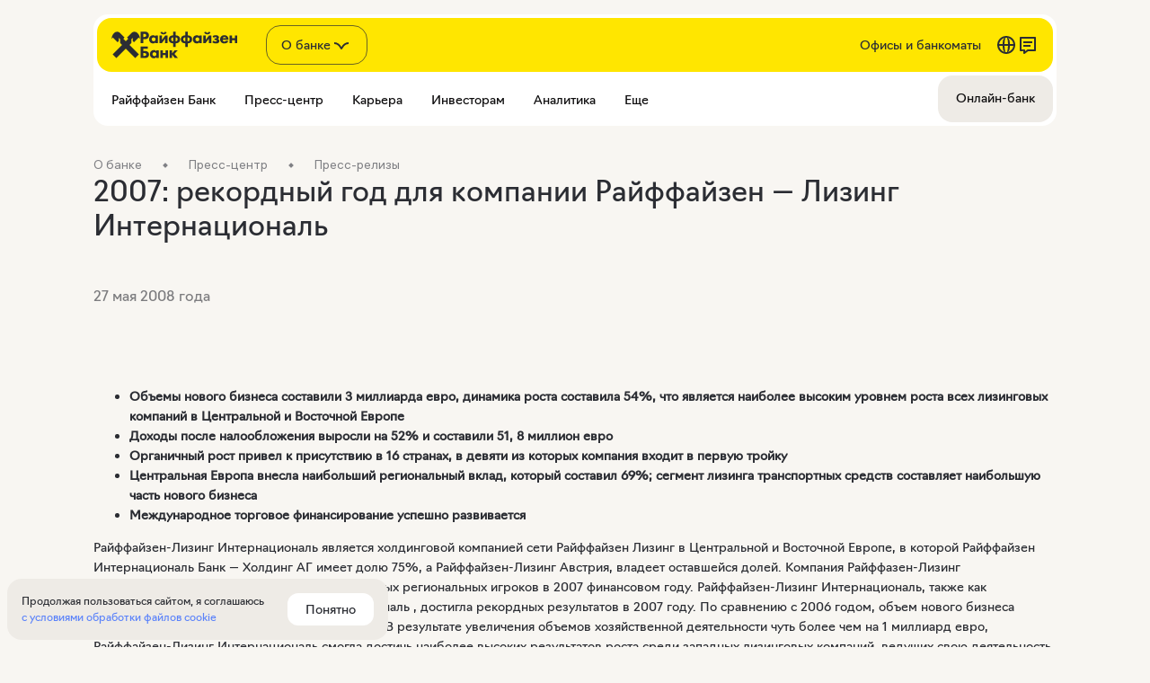

--- FILE ---
content_type: text/html; charset=utf-8
request_url: https://www.raiffeisen.ru/about/press/releases/2222/
body_size: 26191
content:
<!DOCTYPE html>
        <html lang="ru">
            <head>
                <link rel='preload' href='https://www.raiffeisen.ru/static/fonts/navigo-regular.woff2' as='font'  type='font/woff2' crossOrigin='anonymous' />
    <link rel='preload' href='https://www.raiffeisen.ru/static/fonts/navigo-bold.woff2' as='font'  type='font/woff2' crossOrigin='anonymous' />
<link rel='preload' href='https://www.raiffeisen.ru/static/fonts/Navigo-Light-Web.woff2' as='font'  type='font/woff2' crossOrigin='anonymous' />
                
                <title>2007: рекордный год для компании Райффайзен — Лизинг Интернациональ</title>
                <meta charset="utf-8" />
                <meta name="viewport" content="width=device-width, initial-scale=1" />
                <meta name='yandex-verification' content='37c10189f5790296' />
                <meta name='google-site-verification' content='5pbxk3JMPriRfk09oIUREsSqDfVS7R-sqBF0ka0FpWw' />
                <meta name="description" content="2007: рекордный год для компании Райффайзен — Лизинг Интернациональ" /><meta name="robots" content="index, follow" /><meta property="og:image" content="/static/common/initial/opengraf.png" /><meta property="og:locale" content="ru" />
                <link rel='icon' href='/fav/icon32.ico' sizes='any' />
                <link rel='icon' href='/fav/icon.svg' type='image/svg+xml' />
                <link rel='apple-touch-icon' href='/fav/icon180.png' />
                <link rel='manifest' href='/fav/manifest.webmanifest' />
                <style>:root {--font-family:NavigoRegular;--color-text-primary:#2B2D33;--color-text-additional:#777677;--color-background-primary:#F8F6F2;--color-background-secondary:#FFF;--color-background-tertiary:#EEEBE6;--color-background-option:#EEEBE6;--color-background-additional:#E9E4DD;--color-a-primary-main:#5A82FA;--color-a-primary-hover:#4669C8;--color-a-primary-focus:#4669C8;--color-a-primary-disabled:rgba(43, 45, 51, 0.20);--color-a-additional-main:#777677;--color-a-additional-hover:#2b2d33;--color-a-additional-focus:#777677;--color-a-additional-disabled:#777677;--color-button-primary-background:#2B2D33;--color-button-primary-color:#FFF;--color-button-primary-hover-background:#1C1F24;--color-button-primary-focus-background:#2B2D33;--color-button-primary-disabled-background:rgba(43, 45, 51, 0.20);--color-button-primary-disabled-color:#bdb8b5;--color-button-gray-background:#EEEBE6;--color-button-gray-color:#2B2D33;--color-button-gray-hover-background:#E0DBD6;--color-button-gray-focus-background:#EEEBE6;--color-button-gray-disabled-background:#EEEBE6;--color-button-gray-disabled-color:rgba(43, 45, 51, 0.20);--color-button-white-background:#FFF;--color-button-white-color:#2B2D33;--color-button-white-hover-background:#F8F6F2;--color-button-white-focus-background:#FFF;--color-button-white-disabled-background:#FFF;--color-button-white-disabled-color:rgba(43, 45, 51, 0.20);}:root {--madrid-color-primary:#FCD386;--madrid-color-secondary:#FDEACA;--madrid-color-tertiary:#FCDEA7;--osaka-color-primary:#FACCA2;--osaka-color-secondary:#FCEADA;--osaka-color-tertiary:#FBD9BC;--tunis-color-primary:#EBCDCD;--tunis-color-secondary:#F7E9E9;--tunis-color-tertiary:#F2DADA;--paris-color-primary:#D7CEF5;--paris-color-secondary:#EFEBFA;--paris-color-tertiary:#E3DCFA;--lima-color-primary:#C9DACE;--lima-color-secondary:#E9F0EB;--lima-color-tertiary:#DBE6DF;--praga-color-primary:#E5E1DA;--praga-color-secondary:#EEEBE6;--praga-color-tertiary:#E5E1DA;--premium-color-primary:#171717;--premium-color-secondary:#0A0A0A;--premium-color-tertiary:#171717;--privateBanking-color-primary:#FCF7EA;--privateBanking-color-secondary:#F3EDED;--privateBanking-color-tertiary:#FCF7EA;--tallin-color-primary:#C3DDE5;--tallin-color-secondary:#E2EDF1;--tallin-color-tertiary:#F0F7FA;}
@font-face {
    font-family: NavigoRegular;
    font-style: normal;
    font-weight: normal;
    font-display: swap;
    src: url('https://www.raiffeisen.ru/static/fonts/navigo-regular.woff2') format('woff2');
}

@font-face {
    font-family: Navigo;
    font-style: normal;
    font-weight: bold;
    font-display: swap;
    src: url('https://www.raiffeisen.ru/static/fonts/navigo-bold.woff2') format('woff2');
}

@font-face {
    font-family: 'ALS Hauss';
    font-display: swap;
    src: url('https://www.raiffeisen.ru/common/new/images/fonts/ALS_Hauss-Regular.woff') format('woff');
    font-weight: normal;
    font-style: normal;
}

@font-face {
    font-family: 'ALS Hauss';
    font-display: swap;
    src: url('https://www.raiffeisen.ru/common/new/images/fonts/ALS_Hauss-Medium.woff') format('woff');
    font-weight: 500;
    font-style: normal;
}

@font-face {
    font-family: 'ALS Hauss';
    font-display: swap;
    src: url('https://www.raiffeisen.ru/common/new/images/fonts/ALS_Hauss-Bold.woff') format('woff');
    font-weight: bold;
    font-style: normal;
}

html {
    scroll-behavior: smooth;
    box-sizing: border-box;
}

body {
    -webkit-font-smoothing: antialiased;
    background-color: var(--color-background-primary);
    font-family: var(--font-family);
    margin: 0;
}

.async-hide {
    opacity: 0 !important;
}

*,
*::before,
*::after {
    box-sizing: inherit;
}


* {
    text-rendering: optimizeLegibility;
    -webkit-font-smoothing: antialiased;
    -moz-osx-font-smoothing: grayscale;
}

#content-container {
    font-family: 'NavigoRegular';
    font-size: 14px;
    line-height: 22px;
    letter-spacing: normal;
    color: rgb(43, 45, 51);
    height: 100%;
    position: relative;
    display: flex;
    flex-direction: column;
}
</style>
                <link data-chunk="client" rel="stylesheet" href="/client/client.d2d0e3e1.css">
<link data-chunk="sl" rel="preload" href="/client/sl.d3681c71.css" as="style" onload="this.onload=null;this.rel='stylesheet'">

                <script id="__LOADABLE_REQUIRED_CHUNKS__" type="application/json">[552,401,702]</script><script id="__LOADABLE_REQUIRED_CHUNKS___ext" type="application/json">{"namedChunks":["l","sl","wiki"]}</script>
<script async data-chunk="client" src="/client/runtime.42e8a4ba.js"></script>
<script async data-chunk="client" src="/client/react.0a6d8959.js"></script>
<script async data-chunk="client" src="/client/client.d2d0e3e1.js"></script>
<script async data-chunk="l" src="/client/552.f7738b2f.js"></script>
<script async data-chunk="l" src="/client/l.d29f233a.js"></script>
<script async data-chunk="sl" src="/client/sl.d3681c71.js"></script>
                <style data-styled="true" data-styled-version="6.1.19">.gmNGdU{font-feature-settings:normal;vertical-align:baseline;padding:0;font-family:ALS Hauss,Helvetica,'Helvetica New',Arial,sans-serif;font-stretch:normal;font-style:normal;letter-spacing:normal;margin:0;font-size:12px;line-height:18px;color:#2B2D33;}/*!sc*/
data-styled.g18[id="Textstyles__Box-sc-duhd8d-0"]{content:"gmNGdU,"}/*!sc*/
.eGYhKs{margin-top:0px;margin-bottom:24px;}/*!sc*/
@media (min-width: 533px) and (max-width: 1023px){.eGYhKs{margin-top:0px;}}/*!sc*/
@media (min-width: 1024px){.eGYhKs{margin-top:0px;}}/*!sc*/
@media (min-width: 533px) and (max-width: 1023px){.eGYhKs{margin-bottom:32px;}}/*!sc*/
@media (min-width: 1024px){.eGYhKs{margin-bottom:32px;}}/*!sc*/
data-styled.g19[id="Spacingstyles__Spacing-sc-1a6ga45-0"]{content:"eGYhKs,"}/*!sc*/
@media (max-width: 532px){.iNGlKh{width:100%;padding:0 16px;}}/*!sc*/
@media (min-width: 533px){.iNGlKh{margin:0 auto;}}/*!sc*/
@media (min-width: 533px) and (max-width: 1023px){.iNGlKh{width:500px;}}/*!sc*/
@media (min-width: 1024px) and (max-width: 1279px){.iNGlKh{width:952px;}}/*!sc*/
@media (min-width: 1280px){.iNGlKh{width:1072px;}}/*!sc*/
data-styled.g20[id="AdaptiveContainerstyles__AdaptiveContainer-sc-q9lyvh-0"]{content:"iNGlKh,"}/*!sc*/
.eOshhc{font-family:'NavigoRegular';display:inline-block;text-decoration:none;pointer-events:unset;}/*!sc*/
.eOshhc >span{font-style:normal;font-weight:400;font-size:14px;line-height:22px;font-family:'ALS Hauss',Helvetica,'Helvetica New',Arial,sans-serif;color:#808185;}/*!sc*/
.eOshhc:hover>span{color:#2B2D33;}/*!sc*/
.eOshhc:not(:last-child){margin-right:24px;}/*!sc*/
.eOshhc:not(:last-child)::after{content:'';position:relative;top:-2px;display:inline-block;width:4px;height:4px;transform:rotate(45deg);background-color:#808185;margin-left:24px;}/*!sc*/
data-styled.g68[id="Breadcrumbsstyles__Breadcrumb-sc-1wzpq5p-0"]{content:"eOshhc,"}/*!sc*/
.fSJGtB{height:auto;}/*!sc*/
data-styled.g99[id="HtmlBlockstyles__HtmlBlockWrapper-sc-1jc8qjm-0"]{content:"fSJGtB,"}/*!sc*/
</style>
            </head>
            <body>
                <div id="_root"><script type="application/ld+json">{"@context":"https://schema.org","@type":"NGO","name":"Райффайзен Банк","alternateName":"Raiffeisen Bank International","url":"https://www.raiffeisen.ru/","logo":"https://www.raiffeisen.ru/fav/icon.svg","contactPoint":{"@type":"ContactPoint","telephone":"8-800-700-91-00","contactType":"customer service","contactOption":"TollFree","areaServed":"RU","availableLanguage":"Russian"},"sameAs":["https://twitter.com/Raiffeisen_Ru","https://www.youtube.com/@raiffeisenbankrus","https://ru.wikipedia.org/wiki/%D0%A0%D0%B0%D0%B9%D1%84%D1%84%D0%B0%D0%B9%D0%B7%D0%B5%D0%BD%D0%B1%D0%B0%D0%BD%D0%BA","https://www.raiffeisen.ru/"]}</script><script type="application/ld+json">{"@context":"https://schema.org","@type":"BankOrCreditUnion","name":"Райффайзен Банк","image":"https://www.raiffeisen.ru/fav/icon.svg","@id":"","url":"https://www.raiffeisen.ru","telephone":"8-800-700-91-00","priceRange":"₽₽₽","address":{"@type":"PostalAddress","streetAddress":"пл. Смоленская-Сенная","addressLocality":"Москва","postalCode":"","addressCountry":"RU"},"sameAs":["https://twitter.com/Raiffeisen_Ru","https://www.youtube.com/@raiffeisenbankrus","https://ru.wikipedia.org/wiki/%D0%A0%D0%B0%D0%B9%D1%84%D1%84%D0%B0%D0%B9%D0%B7%D0%B5%D0%BD%D0%B1%D0%B0%D0%BD%D0%BA","https://www.raiffeisen.ru/"]}</script><div id="content-container"><div data-search="CookieDialog" class="CookieDialog_hide"><p>Продолжая пользоваться сайтом, я соглашаюсь<!-- --> <a href="/static/common/default/sogl_dlya_posetiteley_saita.pdf" target="_blank">с условиями обработки файлов cookie</a></p><button class="SLButtonBox btn_theme--white undefined btn_size_m" data-search="CookieAcceptButton">Понятно</button></div><div class="header_mark LightHeader  "><div class="StartBanner  StartBanner--closed StartBanner--retail"><a class="StartBannerLogo" href="/"><div class="StartBannerLogoIcon" style="mask-image:url(/static/common/initial/LightHeader/Logo_retail.svg);-webkit-mask-image:url(/static/common/initial/LightHeader/Logo_retail.svg)"></div><div class="StartBannerLogoTitle" style="mask-image:url(/static/common/initial/LightHeader/title_retail.svg);-webkit-mask-image:url(/static/common/initial/LightHeader/title_retail.svg)"></div></a><div class="StartBannerNavigation"><div class="TopMenuSelect"><div><div class="SLButtonBox btn_theme--custom TopMenuSelectBtn TopMenuSelectBtn--default --hide btn_size_l">О банке<div class="LoadIconBox undefined"><div class="LoadIcon" style="background-color:currentcolor;height:24px;width:24px;mask-image:url(/static/common/initial/fcc_icons/selectopendown.svg);-webkit-mask-image:url(/static/common/initial/fcc_icons/selectopendown.svg)"></div></div></div><div class="TopMenuSelectList TopMenuSelectList--hide" style="width:222px"><div class="TopMenuSelectItem"><a class="SLButtonBox btn_theme--custom undefined btn_size_m" target="_self" href="/">Частным лицам</a></div><div class="TopMenuSelectItem"><a class="SLButtonBox btn_theme--custom undefined btn_size_m" target="_self" href="/business/">Малому бизнесу</a></div><div class="TopMenuSelectItem"><a class="SLButtonBox btn_theme--custom undefined btn_size_m" target="_self" href="/corporate/">Корпоративному бизнесу</a></div><div class="TopMenuSelectItem"><a class="SLButtonBox btn_theme--custom undefined btn_size_m" target="_self" href="/premium/">Premium</a></div><div class="TopMenuSelectItem"><a class="SLButtonBox btn_theme--custom undefined btn_size_m" target="_blank" href="https://fw.raiffeisen.ru/">Private</a></div><div class="TopMenuSelectItem"><a class="SLButtonBox btn_theme--custom undefined btn_size_m" target="_self" href="/financial/">Финансовым институтам</a></div></div></div></div><div><a class="SLButtonBox btn_theme--custom StartBannerButton Offices --default btn_size_m" target="_self" href="/offices/">Офисы и банкоматы</a><a class="SLButtonBox btn_theme--custom StartBannerButton --default btn_size_m" target="_self" href="/en/"><div class="LoadIconBox undefined"><div class="LoadIcon" style="background-color:currentcolor;height:24px;width:24px;mask-image:url(/static/common/initial/fcc_icons/website.svg);-webkit-mask-image:url(/static/common/initial/fcc_icons/website.svg)"></div></div></a><button class="SLButtonBox btn_theme--custom StartBannerButton --default btn_size_m"><div class="LoadIconBox undefined"><div class="LoadIcon" style="background-color:currentcolor;height:24px;width:24px;mask-image:url(/static/common/initial/fcc_icons/chat2.svg);-webkit-mask-image:url(/static/common/initial/fcc_icons/chat2.svg)"></div></div></button></div></div><div class="StartBannerBurger"><span></span><button class="SLButtonBox btn_theme--ghost undefined btn_size_m"><div class="LoadIconBox undefined"><div class="LoadIcon" style="background-color:currentcolor;height:24px;width:24px;mask-image:url(/static/common/initial/fcc_icons/burgerhor.svg);-webkit-mask-image:url(/static/common/initial/fcc_icons/burgerhor.svg)"></div></div></button></div></div><div class="MainMenuWrapperContainer"><div class="MainMenuWrapper"><div class="LeftSideWrapper"><a class="MainMenuItemWrapper Default" href="" target="_self"><span class="">Райффайзен Банк</span></a><a class="MainMenuItemWrapper Default" href="" target="_self"><span class="">Пресс-центр</span></a><a class="MainMenuItemWrapper Default" href="https://career.raiffeisen.ru/" target="_blank"><span class="Clickable">Карьера</span></a><a class="MainMenuItemWrapper Default" href="/about/investors/" target="_self"><span class="Clickable">Инвесторам</span></a><a class="MainMenuItemWrapper Default" href="/about/analytics/" target="_self"><span class="Clickable">Аналитика</span></a><a class="MainMenuItemWrapper Default" href="" target="_self"><span class="">Еще</span></a></div><div class="RightSideWrapper default"><a class="MainMenuItemWrapper Howered" href="https://online.raiffeisen.ru/" target="_blank"><span class="Clickable">Онлайн-банк</span></a></div></div></div><div style="padding-bottom:0" class="LightHeader_mobile "><div class="MobileMenuContents"><a class="LightHeaderAccordionItem " target="_self" href="/about/"><div class="LightHeaderAccordionItem_section"><span class="LightHeaderAccordionItem_section-title">Всё о банке</span><div class="LoadIconBox icon"><div class="LoadIcon" style="background-color:currentcolor;height:24px;width:24px;mask-image:url(/static/common/initial/fcc_icons/forwardarrowright.svg);-webkit-mask-image:url(/static/common/initial/fcc_icons/forwardarrowright.svg)"></div></div></div></a><div class="LightHeaderAccordionItem "><div class="LightHeaderAccordionItem_section"><span class="LightHeaderAccordionItem_section-title">Райффайзен Банк</span><div class="LoadIconBox icon"><div class="LoadIcon" style="background-color:currentcolor;height:24px;width:24px;mask-image:url(/static/common/initial/fcc_icons/selectopendown.svg);-webkit-mask-image:url(/static/common/initial/fcc_icons/selectopendown.svg)"></div></div></div><div class="SubMenu "><div class="SubMenu_column SubMenu_column-first"><a class="TileButton TileButton" href="/about/history/" target="_self"><span class="TileButton_text">История</span><div class="LoadIconBox TileButton_icon"><div class="LoadIcon" style="background-color:currentcolor;height:20px;width:20px;mask-image:url(/static/common/initial/fcc_icons/forwardarrowright.svg);-webkit-mask-image:url(/static/common/initial/fcc_icons/forwardarrowright.svg)"></div></div></a><a class="TileButton TileButton" href="/about/shareholders/" target="_self"><span class="TileButton_text">Акционеры</span><div class="LoadIconBox TileButton_icon"><div class="LoadIcon" style="background-color:currentcolor;height:20px;width:20px;mask-image:url(/static/common/initial/fcc_icons/forwardarrowright.svg);-webkit-mask-image:url(/static/common/initial/fcc_icons/forwardarrowright.svg)"></div></div></a><a class="TileButton TileButton" href="/about/ratings/" target="_self"><span class="TileButton_text">Рейтинги</span><div class="LoadIconBox TileButton_icon"><div class="LoadIcon" style="background-color:currentcolor;height:20px;width:20px;mask-image:url(/static/common/initial/fcc_icons/forwardarrowright.svg);-webkit-mask-image:url(/static/common/initial/fcc_icons/forwardarrowright.svg)"></div></div></a><a class="TileButton TileButton" href="/about/mission/" target="_self"><span class="TileButton_text">Миссия и ценности</span><div class="LoadIconBox TileButton_icon"><div class="LoadIcon" style="background-color:currentcolor;height:20px;width:20px;mask-image:url(/static/common/initial/fcc_icons/forwardarrowright.svg);-webkit-mask-image:url(/static/common/initial/fcc_icons/forwardarrowright.svg)"></div></div></a><a class="TileButton TileButton" href="/about/reviews/" target="_self"><span class="TileButton_text">Отзывы</span><div class="LoadIconBox TileButton_icon"><div class="LoadIcon" style="background-color:currentcolor;height:20px;width:20px;mask-image:url(/static/common/initial/fcc_icons/forwardarrowright.svg);-webkit-mask-image:url(/static/common/initial/fcc_icons/forwardarrowright.svg)"></div></div></a></div><div class="SubMenu_column SubMenu_column-other"><a class="LineButton" href="/about/requisites/">Реквизиты банка</a><a class="LineButton" href="/about/contacts/">Контакты</a><a class="LineButton" href="/about/awards/">Награды</a><a class="LineButton" href="/about/inrussia/">Компании группы Райффайзен в России</a><a class="LineButton" href="/about/specompanies/">Дочерние компании</a><a class="LineButton" href="/about/bank/">Стратегия устойчивого развития</a></div></div></div><div class="LightHeaderAccordionItem "><div class="LightHeaderAccordionItem_section"><span class="LightHeaderAccordionItem_section-title">Пресс-центр</span><div class="LoadIconBox icon"><div class="LoadIcon" style="background-color:currentcolor;height:24px;width:24px;mask-image:url(/static/common/initial/fcc_icons/selectopendown.svg);-webkit-mask-image:url(/static/common/initial/fcc_icons/selectopendown.svg)"></div></div></div><div class="SubMenu "><div class="SubMenu_column SubMenu_column-first"><a class="TileButton TileButton" href="/about/press/news/" target="_self"><span class="TileButton_text">Новости для клиентов</span><div class="LoadIconBox TileButton_icon"><div class="LoadIcon" style="background-color:currentcolor;height:20px;width:20px;mask-image:url(/static/common/initial/fcc_icons/forwardarrowright.svg);-webkit-mask-image:url(/static/common/initial/fcc_icons/forwardarrowright.svg)"></div></div></a><a class="TileButton TileButton" href="/about/press/releases/" target="_self"><span class="TileButton_text">Пресс-релизы</span><div class="LoadIconBox TileButton_icon"><div class="LoadIcon" style="background-color:currentcolor;height:20px;width:20px;mask-image:url(/static/common/initial/fcc_icons/forwardarrowright.svg);-webkit-mask-image:url(/static/common/initial/fcc_icons/forwardarrowright.svg)"></div></div></a><a class="TileButton TileButton" href="/business/promo/news/" target="_self"><span class="TileButton_text">Новости малого бизнеса</span><div class="LoadIconBox TileButton_icon"><div class="LoadIcon" style="background-color:currentcolor;height:20px;width:20px;mask-image:url(/static/common/initial/fcc_icons/forwardarrowright.svg);-webkit-mask-image:url(/static/common/initial/fcc_icons/forwardarrowright.svg)"></div></div></a></div><div class="SubMenu_column SubMenu_column-other"><a class="LineButton" href="/about/press/">Информация из первых рук</a></div></div></div><a class="LightHeaderAccordionItem " target="_blank" href="https://career.raiffeisen.ru/"><div class="LightHeaderAccordionItem_section"><span class="LightHeaderAccordionItem_section-title">Карьера</span><div class="LoadIconBox icon"><div class="LoadIcon" style="background-color:currentcolor;height:24px;width:24px;mask-image:url(/static/common/initial/fcc_icons/forwardarrowright.svg);-webkit-mask-image:url(/static/common/initial/fcc_icons/forwardarrowright.svg)"></div></div></div></a><a class="LightHeaderAccordionItem " target="_self" href="/about/investors/"><div class="LightHeaderAccordionItem_section"><span class="LightHeaderAccordionItem_section-title">Инвесторам</span><div class="LoadIconBox icon"><div class="LoadIcon" style="background-color:currentcolor;height:24px;width:24px;mask-image:url(/static/common/initial/fcc_icons/forwardarrowright.svg);-webkit-mask-image:url(/static/common/initial/fcc_icons/forwardarrowright.svg)"></div></div></div></a><a class="LightHeaderAccordionItem " target="_self" href="/about/analytics/"><div class="LightHeaderAccordionItem_section"><span class="LightHeaderAccordionItem_section-title">Аналитика</span><div class="LoadIconBox icon"><div class="LoadIcon" style="background-color:currentcolor;height:24px;width:24px;mask-image:url(/static/common/initial/fcc_icons/forwardarrowright.svg);-webkit-mask-image:url(/static/common/initial/fcc_icons/forwardarrowright.svg)"></div></div></div></a><div class="LightHeaderAccordionItem "><div class="LightHeaderAccordionItem_section"><span class="LightHeaderAccordionItem_section-title">Еще</span><div class="LoadIconBox icon"><div class="LoadIcon" style="background-color:currentcolor;height:24px;width:24px;mask-image:url(/static/common/initial/fcc_icons/selectopendown.svg);-webkit-mask-image:url(/static/common/initial/fcc_icons/selectopendown.svg)"></div></div></div><div class="SubMenu "><div class="SubMenu_column SubMenu_column-first"><a class="TileButton TileButton" href="/tariffs/" target="_self"><span class="TileButton_text">Тарифы и условия</span><div class="LoadIconBox TileButton_icon"><div class="LoadIcon" style="background-color:currentcolor;height:20px;width:20px;mask-image:url(/static/common/initial/fcc_icons/forwardarrowright.svg);-webkit-mask-image:url(/static/common/initial/fcc_icons/forwardarrowright.svg)"></div></div></a><a class="TileButton TileButton" href="/special_offers/" target="_self"><span class="TileButton_text">Акции и скидки</span><div class="LoadIconBox TileButton_icon"><div class="LoadIcon" style="background-color:currentcolor;height:20px;width:20px;mask-image:url(/static/common/initial/fcc_icons/forwardarrowright.svg);-webkit-mask-image:url(/static/common/initial/fcc_icons/forwardarrowright.svg)"></div></div></a><a class="TileButton TileButton" href="/about/csr/" target="_self"><span class="TileButton_text">Корпоративная ответственность</span><div class="LoadIconBox TileButton_icon"><div class="LoadIcon" style="background-color:currentcolor;height:20px;width:20px;mask-image:url(/static/common/initial/fcc_icons/forwardarrowright.svg);-webkit-mask-image:url(/static/common/initial/fcc_icons/forwardarrowright.svg)"></div></div></a></div><div class="SubMenu_column SubMenu_column-other"><a class="LineButton" href="/disclaimer/">Правовая информация</a><a class="LineButton" href="/about/inside/">Инсайдерам банка</a><a class="LineButton" href="/about/marketing/">Основные принципы этичного маркетинга в группе RZB</a><a class="LineButton" href="/about/anticorr/">Противодействие коррупции</a></div></div></div><a class="LightHeaderAccordionItem LightHeaderAccordionItem--last" href="/offices/"><div class="LightHeaderAccordionItem_section"><span class="LightHeaderAccordionItem_section-title">Офисы и банкоматы</span><div class="LoadIconBox icon"><div class="LoadIcon" style="background-color:currentcolor;height:24px;width:24px;mask-image:url(/static/common/initial/fcc_icons/forwardarrowright.svg);-webkit-mask-image:url(/static/common/initial/fcc_icons/forwardarrowright.svg)"></div></div></div></a><div class="MobileMenuBuffer"></div></div><div class="MobileMenuFooter"><a class="LightButton LightButton_theme--white  icon_btn LightButton_size_s" href="/en/"><div class="LightButton_icon"><div class="LoadIconBox undefined"><div class="LoadIcon" style="background-color:currentcolor;height:24px;width:24px;mask-image:url(/static/common/initial/fcc_icons/website.svg);-webkit-mask-image:url(/static/common/initial/fcc_icons/website.svg)"></div></div></div></a><button class="LightButton LightButton_theme--white  icon_btn LightButton_size_s"><div class="LightButton_icon"><div class="LoadIconBox undefined"><div class="LoadIcon" style="background-color:currentcolor;height:24px;width:24px;mask-image:url(/static/common/initial/fcc_icons/chat2.svg);-webkit-mask-image:url(/static/common/initial/fcc_icons/chat2.svg)"></div></div></div></button><a class="LightButton LightButton_theme--secondary LightButton_stretched  LightButton_size_s" target="_blank" href="https://online.raiffeisen.ru/"><span>Онлайн-банк</span></a></div></div><div class="LightHeader_mobile-top-menu-wrapper LightHeader_mobile-top-menu-wrapper-show"></div></div><div class="AdaptiveContainerstyles__AdaptiveContainer-sc-q9lyvh-0 iNGlKh"><div><a href="/about/" class="Breadcrumbsstyles__Breadcrumb-sc-1wzpq5p-0 eOshhc"><span class="Textstyles__Box-sc-duhd8d-0 gmNGdU">О банке</span></a><a href="/about/press/" class="Breadcrumbsstyles__Breadcrumb-sc-1wzpq5p-0 eOshhc"><span class="Textstyles__Box-sc-duhd8d-0 gmNGdU">Пресс-центр</span></a><a href="/about/press/releases/" class="Breadcrumbsstyles__Breadcrumb-sc-1wzpq5p-0 eOshhc"><span class="Textstyles__Box-sc-duhd8d-0 gmNGdU">Пресс-релизы</span></a></div></div><div class="AdaptiveContainerstyles__AdaptiveContainer-sc-q9lyvh-0 iNGlKh"><div class="Spacingstyles__Spacing-sc-1a6ga45-0 eGYhKs"><h1 class="TypographyHeading TypographyHeadingSize-m TypographyHeadingMargin-none TypographyHeadingColor-brand-primary Headline" style="font-feature-settings:normal;text-align:left;text-transform:none">2007: рекордный год для компании Райффайзен — Лизинг Интернациональ</h1></div></div><div class="AdaptiveContainerstyles__AdaptiveContainer-sc-q9lyvh-0 iNGlKh"><div class="Spacingstyles__Spacing-sc-1a6ga45-0 eGYhKs"><p class="Paragraph  Paragraph_size-l Paragraph_color-gray" data-search="Paragraph" id="">27 мая 2008 года</p></div></div><div class="AdaptiveContainerstyles__AdaptiveContainer-sc-q9lyvh-0 iNGlKh"><div class="Spacingstyles__Spacing-sc-1a6ga45-0 eGYhKs"><div style="--GridTemplateColumnsXS:;--GridTemplateColumnsM:100%;--GridJustifyContentXS:;--GridJustifyContentM:flex-start;--GridColumnGap:24px;--GridColumnStretch:auto;width:calc(100% + 24px);align-items:;margin-left:-24px" class="Grid"><div class="GridColumn"><div class="HtmlBlockstyles__HtmlBlockWrapper-sc-1jc8qjm-0 fSJGtB"><br><br>
<ul>
<li><strong>Объемы нового бизнеса составили 3&nbsp;миллиарда евро, динамика роста составила 54%, что является наиболее высоким уровнем роста всех лизинговых компаний в&nbsp;Центральной и&nbsp;Восточной Европе </strong></li>
<li><strong>Доходы после налообложения выросли на&nbsp;52%&nbsp;и&nbsp;составили 51,&nbsp;8&nbsp;миллион евро</strong></li>
<li><strong>Органичный рост привел к&nbsp;присутствию в&nbsp;16&nbsp;странах, в&nbsp;девяти из&nbsp;которых компания входит в&nbsp;первую тройку </strong></li>
<li><strong>Центральная Европа внесла наибольший региональный вклад, который составил 69%; сегмент лизинга транспортных средств составляет наибольшую часть нового бизнеса </strong></li>
<li><strong>Международное торговое финансирование успешно развивается</strong></li></ul>

<p>Райффайзен-Лизинг Интернациональ является холдинговой компанией сети Райффайзен Лизинг в&nbsp;Центральной и&nbsp;Восточной Европе, в&nbsp;которой Райффайзен Интернациональ Банк&nbsp;— Холдинг АГ&nbsp;имеет долю 75%, а&nbsp;Райффайзен-Лизинг Австрия, владеет оставшейся долей. Компания Райффазен-Лизинг Интернациональ стала одним из&nbsp;наиболее важных региональных игроков в&nbsp;2007&nbsp;финансовом году. Райффайзен-Лизинг Интернациональ, также как материнская компания Райффайзен Интернациональ , достигла рекордных результатов в&nbsp;2007&nbsp;году. По&nbsp;сравнению с&nbsp;2006&nbsp;годом, объем нового бизнеса возрос на&nbsp;54%&nbsp;и&nbsp;достиг 2&nbsp;995&nbsp;миллионов евро. В&nbsp;результате увеличения объемов хозяйственной деятельности чуть более чем на&nbsp;1&nbsp;миллиард евро, Райффайзен-Лизинг Интернациональ смогла достичь наиболее высоких результатов роста среди западных лизинговых компаний, ведущих свою деятельность в&nbsp;Центральной и&nbsp;Восточной Европе. Активы выросли на&nbsp;49%&nbsp;и&nbsp;достигли 4&nbsp;610&nbsp;миллионов евро. «Такое развитие отражает постоянно растущий спрос на&nbsp;лизинговые продукты в&nbsp;регионе. Мы&nbsp;заняли хорошую позицию прежде всего на&nbsp;тех рынках, где нам еще предстоит догнать конкурентов»,&nbsp;— отметил Питер Леннкх, член правления компании Райффайзен Интернациональ, ответственный за&nbsp;лизинговый сектор бизнеса.</p>
<p><strong>Доход после уплаты налогов увеличился более чем наполовину </strong></p>
<p>В 2007&nbsp;году Райффайзен-Лизинг Интернациональ удалось увеличить сумму дохода после уплаты налогов более чем наполовину: с&nbsp;34&nbsp;миллионов евро до&nbsp;51,8&nbsp;миллиона евро. Управляющий директор Райффайзен-Лизинг Интернациональ Майкл Хакл отметил: «Центральная Европа остается основным оплотом компании, в&nbsp;котором компания увеличила свои объемы на&nbsp;55%, а&nbsp;также размеры доходов до&nbsp;налогообложения». Если выразить эти данные в&nbsp;абсолютных цифрах, то&nbsp;Центральная Европа принесла около 1,7&nbsp;миллиарда евро в&nbsp;объеме нового бизнеса и&nbsp;приблизительно 36&nbsp;миллионов евро доходов компании до&nbsp;налогообложения. Второй по&nbsp;величине вклад, составивший 30%&nbsp;для каждого сегмента, приходится на&nbsp;Юго-восточную Европу, а&nbsp;страны СНГ внесли свой вклад в&nbsp;размере 15%&nbsp;в&nbsp;оба сегмента. </p>
<p><strong>Лизинг транспортных средств составляет большую долю бизнеса, занимая значительную его часть </strong></p>
<p>Сегмент лизинга транспортных средств составил наибольшую часть новых объемов бизнеса&nbsp;— 69%. В&nbsp;этом сегменте лизинг личных транспортных средств&nbsp;— 43%&nbsp;— доминирует над лизингом грузовых транспортных средств (33%). Однако сегменты капитальных инвестиций и&nbsp;недвижимости также показали увеличение в&nbsp;объемах. Капитальные инвестиции выросли на&nbsp;20%&nbsp;до&nbsp;593 миллионов евро, а&nbsp;объемы сделок с&nbsp;недвижимостью выросли на&nbsp;11%&nbsp;до&nbsp;337 миллионов евро. </p>
<p><strong>Укрепление отличной стратегической позиции </strong></p>
<p>Начав несколько месяцев назад деятельность в&nbsp;Молдове, Райффайзен-Лизинг Интернациональ на&nbsp;настоящий момент имеет 17&nbsp;дочерних компаний на&nbsp;16&nbsp;рынках. Наиболее широкое покрытие рынков всего лизингового бизнеса в&nbsp;регионе было достигнуто благодаря естественному росту, без приобретения других компаний. Компания является лидером на&nbsp;рынках Албании, Беларуси и&nbsp;Украины. Еще на&nbsp;шести рынках (в&nbsp;Польше, Словакии, Боснии и&nbsp;Герцеговине, Сербии, Хорватии и&nbsp;Болгарии) компания входит в&nbsp;тройку лидирующих компаний в&nbsp;стране. Более того, компания является лидирующей международной лизинговой компании в&nbsp;России. </p>
<p><strong>Международное торговое финансирование стремительно развивается </strong></p>
<p>По каналам банковских и&nbsp;вендорных продаж, международное торговое финансирование характеризуется особенно значительным ростом. При международном торговом финансировании лизинговая компания и&nbsp;продавец (который может быть либо дилером, либо производителем) совместно предлагают уникальный продукт. Управляющий директор Райффайзен-Лизинг Интернациональ Дитер Шайдл считает такой сложный метод финансирования продаж наиболее выгодным для обеих сторон: «Международное торговое финансирование представляет собой типичную ситуацию взаимного выигрыша. Заказчик рад получению финансирования покупной цены, а&nbsp;продавец рад получить оплату покупной цены незамедлительно». Райффайзен-Лизинг Интернациональ способна значительно смягчить выход продавцов на&nbsp;рынок благодаря ее&nbsp;значительному опыту работы на&nbsp;рынке. </p>
<p><strong>Устойчивый динамичный рост </strong></p>
<p>Райффайзен-Лизинг Интернациональ ожидает значительные перспективы роста в&nbsp;ближайшем будущем в&nbsp;Юго-восточной Европе и&nbsp;странах СНГ, основываясь на&nbsp;факте значительного роста ВВП и&nbsp;на&nbsp;факте, что лизинг еще не&nbsp;так популярен здесь по&nbsp;сравнению с&nbsp;другими странами. Вступление Румынии и&nbsp;Болгарии в&nbsp;Евросоюз в&nbsp;значительной степени обусловил увеличение значительности лизингового финансирования именно в&nbsp;этих двух странах. Однако спрос в&nbsp;Центральной Европе все еще остается высоким, в&nbsp;особенности в&nbsp;тех случаях, когда используются сложные методы финансирования по&nbsp;сделкам с&nbsp;недвижимостью и&nbsp;в&nbsp;области вторичной переработки энергии. </p>
<br>
<p>Райффайзен Интернациональ Банк-Холдинг АГ&nbsp;(Райффайзен Интернациональ) управляет одной из&nbsp;крупнейших банковский сетей в&nbsp;Центральной и&nbsp;Восточной Европе. На&nbsp;17&nbsp;рынках в&nbsp;данном регионе присутствуют дочерние банки, лизинговые компании, одно представительство и&nbsp;ряд других финансовых институтов. Свыше 14&nbsp;миллионов клиентов обслуживаются в&nbsp;более чем 3000&nbsp;отделениях. Райффайзен Интернациональ является полностью консолидированной дочерней структурой <em>Райффайзен Центральбанк Австрия АГ&nbsp;(РЦБ)</em><u>,</u> владеющего 68,5&nbsp;процентами обычных акций холдинга, остальная часть акций находится в&nbsp;свободном обращении и&nbsp;торгуется на&nbsp;Венской Фондовой Бирже. РЦБ&nbsp;— головной банк группы Райффайзен, крупнейшей банковской группы в&nbsp;Австрии,&nbsp;— является ведущим корпоративным и&nbsp;инвестиционным банком и&nbsp;лидирующим банком в&nbsp;Австрии.</p>
<p>Для получения дальнейшей информации, пожалуйста, обращайтесь к&nbsp;Майклу Пальцеру (+43-664-8888-2828, <a href="mailto:michael.palzer@ri.co.at">michael.palzer@ri.co.at</a>) или Александре Йохам (+43-1-71&nbsp;707-5627, <a href="mailto:alexandra.jocham@ri.co.at">alexandra.jocham@ri.co.at</a>).</p>
<br>
<p><a href="http://www.ri.co.at/" target="_blank">www.ri.co.at</a>,<br><a href="http://www.rzb.at/" target="_blank">www.rzb.at</a></p></div></div></div></div></div><div id="" class="LightFooter LightFooter_theme_default" data-marker="footer"><div class="LightFooter_contents"><div class="LightFooterDesktop_grid"><div class="item item-1"><div class="LightFooterContacts"><h4 class="LightFooter_Title">Позвоните нам</h4><div class="LightFooterContacts_contents "><div class="LightFooterContacts_contact"><a href="https://trk.mail.ru/c/k7d9i3?mt_sub1=raif.ru" target="_blank">Из Райффайзен Онлайн</a><span>Из любой точки мира</span></div><div class="LightFooterContacts_contact"><a href="tel:+74957771717">+7 495 777-17-17</a><span>По Москве</span></div><div class="LightFooterContacts_contact"><a href="tel:88007001717">8 800 700-17-17</a><span>По России</span></div></div></div></div><div class="item item-2"><div class="LightFooter_navigation_links"><div><a target="_self" href="/about/">О банке</a><a target="_self" href="/about/feedback/">Задать вопрос</a><a target="_self" href="/retail/remote_service/servicequality_form/">Качество обслуживания</a><a target="_self" href="/about/requisites/">Реквизиты</a><a target="_self" href="/about/anticorr/">Противодействие коррупции</a></div><div><a target="_self" href="/about/press/"><span class="markup_replaced"><span class="markupTextNobr">Пресс-центр</span></span></a><a target="_blank" href="https://career.raiffeisen.ru/">Карьера в банке</a><a target="_self" href="/about/investors/">Инвесторам</a><a target="_self" href="/about/analytics/">Аналитика</a><a target="_self" href="/realestate/">Продажа и аренда недвижимости банка</a></div></div></div><div class="item item-3"><div class="LightFooterQrApp"><div class="LightFooterQrApp_Qr"><div data-search="qr" class="QrCodeGenerator"></div></div><div class="LightFooterQrApp_rate"><div class="logo" style="background-color:#FEE600"><div class="logo_image" style="background-color:#2B2D33"></div></div><div class="LightFooterQrApp_rate_text"><span>Райффайзен Онлайн</span><div class="StarRate"><div class="StarRate_stars"><div class="LoadIconBox StarRate_star StarRate_star--full"><div class="LoadIcon" style="background-color:currentcolor;height:12px;width:12px;mask-image:url(/static/common/initial/fcc_icons/favselectedstar.svg);-webkit-mask-image:url(/static/common/initial/fcc_icons/favselectedstar.svg)"></div></div><div class="LoadIconBox StarRate_star StarRate_star--full"><div class="LoadIcon" style="background-color:currentcolor;height:12px;width:12px;mask-image:url(/static/common/initial/fcc_icons/favselectedstar.svg);-webkit-mask-image:url(/static/common/initial/fcc_icons/favselectedstar.svg)"></div></div><div class="LoadIconBox StarRate_star StarRate_star--full"><div class="LoadIcon" style="background-color:currentcolor;height:12px;width:12px;mask-image:url(/static/common/initial/fcc_icons/favselectedstar.svg);-webkit-mask-image:url(/static/common/initial/fcc_icons/favselectedstar.svg)"></div></div><div class="LoadIconBox StarRate_star StarRate_star--full"><div class="LoadIcon" style="background-color:currentcolor;height:12px;width:12px;mask-image:url(/static/common/initial/fcc_icons/favselectedstar.svg);-webkit-mask-image:url(/static/common/initial/fcc_icons/favselectedstar.svg)"></div></div><div class="StarRate_star-wrapper"><div class="LoadIconBox StarRate_star StarRate_star--empty"><div class="LoadIcon" style="background-color:currentcolor;height:12px;width:12px;mask-image:url(/static/common/initial/fcc_icons/favemptystar.svg);-webkit-mask-image:url(/static/common/initial/fcc_icons/favemptystar.svg)"></div></div><div class="StarRate_star--fill" style="width:64%"><div class="LoadIconBox StarRate_star StarRate_star--full"><div class="LoadIcon" style="background-color:currentcolor;height:12px;width:12px;mask-image:url(/static/common/initial/fcc_icons/favselectedstar.svg);-webkit-mask-image:url(/static/common/initial/fcc_icons/favselectedstar.svg)"></div></div></div></div></div><div class="StarRate_rate_number">4.8</div></div></div></div><div class="appStoreLinks"><a target="_blank" class="LightFooterButton appStoreLink " href="https://rzb.ru/oogxcuh"><span class="appStoreItem appStore" style="background-color:#2B2D33;-webkit-mask:url(&#x27;/static/common/initial/lightFooter/ios.svg&#x27;) no-repeat center;mask:url(&#x27;/static/common/initial/lightFooter/ios.svg&#x27;) no-repeat center;-webkit-mask-size:cover;mask-size:cover"></span><div class="appStoreLink_title">App Store</div></a><a target="_blank" class="LightFooterButton appStoreLink " href="https://rzb.ru/oooxcuh"><span class="appStoreItem googlePlay" style="background:url(&#x27;/static/common/initial/lightFooter/googlePlay.svg&#x27;) no-repeat center"></span><div class="appStoreLink_title">Google Play</div></a><a target="_blank" class="LightFooterButton appStoreLink " href="https://rzb.ru/oo9Ecuh"><span class="appStoreItem appGallery" style="background:url(&#x27;/static/common/initial/lightFooter/HuaweiAppGallery.svg&#x27;) no-repeat center"></span><div class="appStoreLink_title">AppGallery</div></a><a target="_blank" class="LightFooterButton appStoreLink " href="https://rzb.ru/ooKH3fh"><span class="appStoreItem ruStore" style="background:url(&#x27;/static/common/initial/lightFooter/RuStore.svg&#x27;) no-repeat center"></span><div class="appStoreLink_title">RuStore</div></a></div></div></div><div class="item item-4"><a target="_blank" class="LightFooterButton " href="https://rzb.ru/WSAQaD"><svg xmlns="http://www.w3.org/2000/svg" viewBox="0 0 24 24" fill="currentColor" width="20" height="20"><path d="M20 3H4c-.6 0-1 .5-1 1v14c0 .5.4 1 1 1h1.9c.6 0 1-.4 1-1H7v3c0 1 .9 1.3 1.7.7l3.6-2.7H20c.5 0 1-.5 1-1V4c0-.5-.5-1-1-1m-1 14h-7c-.2 0-.4.1-.6.2L9 19v-1c0-.5-.5-1-1-1H5V5h14z"></path></svg> <!-- -->Написать в чат</a></div><div class="item item-5"><div class="LightFooterDesktop_buttons"><div><a target="_blank" class="LightFooterButton " href="http://t.me/Raiffeisenbankrus"><div class="LightFooter_icon" style="width:21px;height:21px;-webkit-mask:url(https://www.raiffeisen.ru/static/common/initial/lightFooter/Telegram.svg&#x27;) no-repeat center;mask:url(&#x27;https://www.raiffeisen.ru/static/common/initial/lightFooter/Telegram.svg&#x27;) no-repeat center;-webkit-mask-size:cover;mask-size:cover"></div></a><a target="_blank" class="LightFooterButton " href="https://vk.com/raiffeisenbankrus"><div class="LightFooter_icon" style="width:21px;height:21px;-webkit-mask:url(https://www.raiffeisen.ru/static/common/initial/lightFooter/Vk.svg&#x27;) no-repeat center;mask:url(&#x27;https://www.raiffeisen.ru/static/common/initial/lightFooter/Vk.svg&#x27;) no-repeat center;-webkit-mask-size:cover;mask-size:cover"></div></a><a target="_blank" class="LightFooterButton " href="https://www.raiffeisen-media.ru/">Блог</a></div><div><a target="_self" class="LightFooterButton " href="/en/"><svg xmlns="http://www.w3.org/2000/svg" viewBox="0 0 24 24" fill="currentColor" width="20" height="20"><path d="M19.97 13c-.37 2.96-2.37 5.68-5.94 6.81l-.05-.09c.9-.82 1.5-1.8 1.7-2.92.26-1.43.29-2.52.32-3.8zM4.06 13h3.97c.03 1.28.06 2.37.32 3.8.2 1.12.8 2.1 1.7 2.92l-.05.09C6.43 18.68 4.43 15.96 4.06 13m15.91-2H16c-.03-1.28-.06-2.37-.32-3.8-.2-1.12-.8-2.1-1.7-2.92l.05-.09C17.6 5.32 19.6 8.04 19.97 11m-9.96 0c.04-2.44.36-4.67 1.01-6.94a8 8 0 0 1 1.96 0c.65 2.26.98 4.49 1.02 6.94zm-5.95 0C4.43 8.04 6.43 5.32 10 4.19l.05.09c-.9.82-1.5 1.8-1.7 2.92-.27 1.43-.29 2.52-.32 3.8zM12 20q-.495 0-.99-.06c-.56-2.52-.88-4.77-.98-6.94h3.94c-.1 2.22-.42 4.48-.98 6.94q-.48.06-.99.06m0 2c5.52 0 10-4.48 10-10S17.52 2 12 2 2 6.48 2 12s4.48 10 10 10"></path></svg> <!-- -->English</a></div></div></div></div><div class="LightFooter_separator"></div><div class="LightFooter_legal" data-marker="static-links"><a target="_self" href="/rates/">Информация о процентных ставках по договорам банковского вклада с физическими лицами<!-- -->.</a> <a target="_blank" href="https://www.rbinternational.com/en/who-we-are/governance-and-compliance/code-of-conduct.html">Кодекс корпоративного поведения RBI Group<!-- -->.</a> <a target="_blank" href="https://e-disclosure.ru/portal/company.aspx?id=1791&amp;attempt=1">Центр раскрытия корпоративной информации<!-- -->.</a> <a target="_self" href="/about/investors/disclosure/inform/">Раскрытие информации в соответствии с Указанием Банка России от 02.08.2023 N 6496-У<!-- -->.</a> <a target="_self" href="/common/img/uploaded/files/about/sogl_dlya_posetiteley_saita.pdf">Продолжая пользование сайтом, я выражаю согласие на обработку моих персональных данных<!-- -->.</a> <a target="_self" href="/static/common/about/disclaimer/policy_processing_of_personal_data.pdf">Политика в отношении обработки персональных данных<!-- -->.</a> </div><div class="LightFooter_copyright" data-marker="static-links"><span>© 2003 – 2026 АО «Райффайзенбанк».<!-- --> </span><span>Генеральная лицензия Банка России № 3292 от 17.02.2015.<!-- --> </span><span>119002, Москва, пл. Смоленская-Сенная, д. 28.<!-- --> </span></div></div></div></div></div>
                <script id="__INITIAL_DATA__" type="application/json">{"pageProps":{"basePath":"","GAID":"WH7BSX3","isMobile":false,"optimizeID":"GTM-KZXZ4BP","userAgent":{"isMobile":false,"ua":"Mozilla/5.0 (Macintosh; Intel Mac OS X 10_15_7) AppleWebKit/537.36 (KHTML, like Gecko) Chrome/131.0.0.0 Safari/537.36; ClaudeBot/1.0; +claudebot@anthropic.com)","browser":{"name":"Chrome","version":"131.0.0.0","major":"131"},"cpu":{},"device":{"model":"Macintosh","vendor":"Apple"},"engine":{"name":"Blink","version":"131.0.0.0"},"os":{"name":"macOS","version":"10.15.7"}},"webpSupported":{},"chatUrl":"https://r-chat.raiffeisen.ru/web/widget/bundler.js","eventlibUrl":"https://oapi.raiffeisen.ru/api/"},"seoMeta":{"title":"2007: рекордный год для компании Райффайзен — Лизинг Интернациональ","description":"2007: рекордный год для компании Райффайзен — Лизинг Интернациональ","robots":true,"ogTitle":null,"ogDescription":null,"ogImage":"/static/common/initial/opengraf.png","updatedAt":1676332800},"content":[{"clientId":"a328cbda-14ce-4b48-afc1-035eb60fd5fa","name":"raiffeisen/header","isValid":true,"attributes":{"application":"ro","isChatDisabled":false,"selectedSection":"about","language":"ru","$ref":[{"id":"about_ru","type":"menu","attributeName":"mainMenuItems"},{"id":"top-menu_ru","type":"menu","attributeName":"topMenuItems"},{"id":"cities","type":"cities","attributeName":"cities"}],"$cities":[],"$groups":[],"$anchor":"","mainMenu":{"children":[{"id":"9fd267e2-ab61-48bb-a34c-da34ad542e2f","title":"Райффайзен Банк","link":"","target":"_self","children":[{"id":"d7aba685-be50-4b06-bed3-57c61da4b7e9","children":[{"id":"aa51dba1-4150-4bba-a442-1012df26a253","title":"","link":"","target":"_self","children":[{"id":"94309b3a-bd85-40bb-8ef8-29c060ae49bf","title":"История","link":"/about/history/","target":"_self","bold":false,"mobileTitle":""},{"id":"20cefb64-722f-47db-a7a5-ebec9eded2da","title":"Акционеры","link":"/about/shareholders/","target":"_self","bold":false,"mobileTitle":""},{"id":"c4ff4a3c-f776-4c41-b558-cb9e9f104248","title":"Рейтинги","link":"/about/ratings/","target":"_self","bold":false,"mobileTitle":""},{"id":"e139de5c-02d2-482e-b634-30c1f549e015","title":"Миссия и ценности","link":"/about/mission/","target":"_self","bold":false,"mobileTitle":""},{"id":"d0ee77be-1910-4000-8000-000000000000","title":"Отзывы","link":"/about/reviews/","target":"_self","bold":false,"mobileTitle":""}]}]},{"id":"ef793822-bc14-4dec-8fe5-013ba864caea","children":[{"id":"7708612f-c732-420c-bc51-6fddee9f87e4","title":"","link":"","target":"_self","children":[{"id":"574e558e-dcd3-4651-ac63-42a87556dd3a","title":"Реквизиты банка","link":"/about/requisites/","target":"_self","bold":false,"mobileTitle":""},{"id":"5b33d6d5-466a-465f-89ea-ce361bbf95eb","title":"Контакты","link":"/about/contacts/","target":"_self","bold":false,"mobileTitle":""},{"id":"facecb6a-ae51-402b-a193-657e12cd87d6","title":"Награды","link":"/about/awards/","target":"_self","bold":false,"mobileTitle":""},{"id":"c1e1e252-307d-4b3b-970a-a05ae8c43973","title":"Компании группы Райффайзен в России","link":"/about/inrussia/","target":"_self","bold":false,"mobileTitle":""},{"id":"657457fd-2f99-4037-ad9c-2eff29e19d51","title":"Дочерние компании","link":"/about/specompanies/","target":"_self","bold":false,"mobileTitle":""},{"id":"feb32218-d814-4d67-90bd-598835c1faca","title":"Стратегия устойчивого развития","link":"/about/bank/","target":"_self","bold":false,"mobileTitle":""}]}]}]},{"id":"c53a84e4-4c02-4999-8790-101e6bcc0d64","title":"Пресс-центр","link":"","target":"_self","children":[{"id":"434b2060-4f46-467d-8214-70dd3a03fdac","children":[{"id":"754eb8c1-c869-4637-83dd-680f78da3929","title":"","link":"","target":"_self","children":[{"id":"d06ede60-b5a8-4195-81a1-80c204d4fd14","title":"Новости для клиентов","link":"/about/press/news/","target":"_self","bold":false,"mobileTitle":""},{"id":"aa30cec3-073b-448f-9727-00f9122e0d2f","title":"Пресс-релизы","link":"/about/press/releases/","target":"_self","bold":false,"mobileTitle":""},{"id":"c9924c8b-1d70-45a3-b9a9-52b115ddb82c","title":"Новости малого бизнеса","link":"/business/promo/news/","target":"_self","bold":false,"mobileTitle":""}]}]},{"id":"18906552-ae3a-4f1a-907e-7024ea83d0fe","children":[{"id":"7ecbd0ad-3491-4542-8a9d-2b5dee207bf7","title":"","link":"","target":"_self","children":[{"id":"72c73bf0-6efb-4026-82df-890f5e3dedbd","title":"Информация из первых рук","link":"/about/press/","target":"_self","bold":true,"mobileTitle":""}]}]}]},{"id":"a1de9824-f6f6-4631-acd6-e1d7ef4135a1","title":"Карьера","link":"https://career.raiffeisen.ru/","target":"_blank","children":[]},{"id":"13b30e01-900f-4394-9f6c-11d3f4e74936","title":"Инвесторам","link":"/about/investors/","target":"_self","children":[]},{"id":"4a0dbd15-cd6b-4ed3-830e-84b908739199","title":"Аналитика","link":"/about/analytics/","target":"_self","children":[]},{"id":"8fe83eff-eaf7-4d79-a281-74b3c24b3c0b","title":"Еще","link":"","target":"_self","children":[{"id":"63e395ad-6a16-45fe-849c-02675c52634f","children":[{"id":"f5209583-a680-4268-acf6-3c94a19ab370","title":"","link":"","target":"_self","children":[{"id":"bad5cf54-f52f-4033-bf9c-15632599f833","title":"Тарифы и условия","link":"/tariffs/","target":"_self","bold":false,"mobileTitle":""},{"id":"89dc7b99-b980-4e01-979c-7e0b50e254cb","title":"Акции и скидки","link":"/special_offers/","target":"_self","bold":false,"mobileTitle":""},{"id":"4299d6e2-b1ab-4b1a-bfd8-b96150ccf29b","title":"Корпоративная ответственность","link":"/about/csr/","target":"_self","bold":false,"mobileTitle":""}]}]},{"id":"7d2c660a-2c51-42e2-b09a-f605c7bf4b84","children":[{"id":"964c3d26-ff10-4ba5-a34b-d95ce105bf08","title":"","link":"","target":"_self","children":[{"id":"6caac23a-a70f-4a5c-bcfc-d1caf653a94b","title":"Правовая информация","link":"/disclaimer/","target":"_self","bold":false,"mobileTitle":""},{"id":"c4c7c939-a8e4-4d85-8619-3790d95f1729","title":"Инсайдерам банка","link":"/about/inside/","target":"_self","bold":false,"mobileTitle":""},{"id":"849cf4a6-e1e1-44d0-9a75-c609c41e4cd7","title":"Основные принципы этичного маркетинга в группе RZB","link":"/about/marketing/","target":"_self","bold":false,"mobileTitle":""},{"id":"81e5c063-b051-493d-b930-1cb0bfc891dd","title":"Противодействие коррупции","link":"/about/anticorr/","target":"_self","bold":false,"mobileTitle":""}]}]}]}],"banner":null,"description":"Всё о банке"},"topMenu":[{"id":"cf2bde52-334a-4885-859e-65f39dd2936c","title":"Частным лицам","link":"/","target":"_self","children":[],"selected":false},{"id":"cce5d32b-acca-4f89-a158-04fb78333d89","title":"Малому бизнесу","link":"/business/","target":"_self","children":[],"selected":false},{"id":"d0abeeb7-d0e5-4878-9f99-1396ffd9995f","title":"Корпоративному бизнесу","link":"/corporate/","target":"_self","children":[],"selected":false},{"id":"d90a521d-a308-44e1-b12f-633be88d028a","title":"Premium","link":"/premium/","target":"_self","children":[],"selected":false},{"id":"f712477f-d43e-4fe7-a396-f5d3accc43f4","title":"Private","link":"https://fw.raiffeisen.ru/","target":"_blank","children":[],"selected":false},{"id":"ed00dfb1-d810-4000-8000-000000000000","title":"Финансовым институтам","link":"/financial/","target":"_self","icon":"","children":[],"selected":false},{"id":"60482032-ca88-438e-9752-fc7bbf1e69c5","title":"О банке","link":"/about/","target":"_self","children":[],"selected":false}],"cities":[{"id":"119","name":"Москва","legacyCityId":21,"geoSite":"www","cityId":2,"cityKladrId":"7700000000000","regionKladrId":"7700000000000","lat":"55,755787","lon":"37,617634"},{"id":"121","name":"Санкт-Петербург","legacyCityId":23,"geoSite":"peterburg","cityId":30,"cityKladrId":"7800000000000","regionKladrId":"7800000000000","lat":"59,939037","lon":"30,315784"},{"id":"143","name":"Анапа","legacyCityId":81,"geoSite":"anapa","cityId":53,"cityKladrId":"2300300100000","regionKladrId":"2300000000000","lat":"44,89502","lon":"37,331039"},{"id":"144","name":"Белгород","legacyCityId":83,"geoSite":"belgorod","cityId":3,"cityKladrId":"3100000100000","regionKladrId":"3100000000000","lat":"50,596611","lon":"36,609211"},{"id":"145","name":"Брянск ","legacyCityId":85,"geoSite":"bryansk","cityId":4,"cityKladrId":"3200000100000","regionKladrId":"3200000000000","lat":"53,310661","lon":"34,300369"},{"id":"101","name":"Владимир","legacyCityId":3,"geoSite":"vladimir","cityId":150,"cityKladrId":"3300000100000","regionKladrId":"3300000000000","lat":"56,127701","lon":"40,407558"},{"id":"146","name":"Волгоград ","legacyCityId":87,"geoSite":"volgograd","cityId":57,"cityKladrId":"3400000100000","regionKladrId":"3400000000000","lat":"48,718079","lon":"44,504639"},{"id":"104","name":"Волжский","legacyCityId":6,"geoSite":"volzhskiy","cityId":33,"cityKladrId":"3400000200000","regionKladrId":"3400000000000","lat":"48,79509","lon":"44,80069"},{"id":"147","name":"Воронеж","legacyCityId":88,"geoSite":"voronezh","cityId":14,"cityKladrId":"3600000100000","regionKladrId":"3600000000000","lat":"51,660019","lon":"39,197411"},{"id":"148","name":"Екатеринбург","legacyCityId":89,"geoSite":"ekb","cityId":47,"cityKladrId":"6600000100000","regionKladrId":"6600000000000","lat":"56,837814","lon":"60,596844"},{"id":"149","name":"Железногорск","legacyCityId":91,"geoSite":"zheleznogorsk","cityId":6,"cityKladrId":"4600000300000","regionKladrId":"4600000000000","lat":"52,325729","lon":"35,369381"},{"id":"102","name":"Иваново","legacyCityId":4,"geoSite":"ivanovo","cityId":7,"cityKladrId":"3700000100000","regionKladrId":"3700000000000","lat":"56,992409","lon":"40,967789"},{"id":"150","name":"Иркутск","legacyCityId":95,"geoSite":"irkutsk","cityId":35,"cityKladrId":"3800000300000","regionKladrId":"3800000000000","lat":"52,275261","lon":"104,30864"},{"id":"151","name":"Казань","legacyCityId":96,"geoSite":"kazan","cityId":17,"cityKladrId":"1600000100000","regionKladrId":"1600000000000","lat":"55,796539","lon":"49,1082"},{"id":"152","name":"Калининград","legacyCityId":97,"geoSite":"klgd","cityId":27,"cityKladrId":"3900000100000","regionKladrId":"3900000000000","lat":"54,711594","lon":"20,509972"},{"id":"153","name":"Калуга","legacyCityId":98,"geoSite":"kaluga","cityId":8,"cityKladrId":"4000000100000","regionKladrId":"4000000000000","lat":"54,514679","lon":"36,27142"},{"id":"154","name":"Киров","legacyCityId":100,"geoSite":"kirov","cityId":34,"cityKladrId":"4300000100000","regionKladrId":"4300000000000","lat":"58,596081","lon":"49,662659"},{"id":"155","name":"Краснодар","legacyCityId":101,"geoSite":"krd","cityId":54,"cityKladrId":"2300000100000","regionKladrId":"2300000000000","lat":"45,042149","lon":"38,98064"},{"id":"156","name":"Красноярск","legacyCityId":102,"geoSite":"krsk","cityId":38,"cityKladrId":"2400000100000","regionKladrId":"2400000000000","lat":"56,001251","lon":"92,88559"},{"id":"175","name":"Курск","legacyCityId":180,"geoSite":"kursk","cityId":9,"cityKladrId":"4600000100000","regionKladrId":"4600000000000","lat":"51,740261","lon":"36,184879"},{"id":"157","name":"Липецк","legacyCityId":103,"geoSite":"lipetsk","cityId":10,"cityKladrId":"4800000100000","regionKladrId":"4800000000000","lat":"52,605949","lon":"39,587681"},{"id":"158","name":"Нижний Новгород","legacyCityId":105,"geoSite":"nnov","cityId":18,"cityKladrId":"5200000100000","regionKladrId":"5200000000000","lat":"56,329918","lon":"44,009193"},{"id":"159","name":"Новосибирск","legacyCityId":106,"geoSite":"nsk","cityId":40,"cityKladrId":"5400000100000","regionKladrId":"5400000000000","lat":"55,03923","lon":"82,927818"},{"id":"160","name":"Омск","legacyCityId":107,"geoSite":"omsk","cityId":41,"cityKladrId":"5500000100000","regionKladrId":"5500000000000","lat":"54,970901","lon":"73,393753"},{"id":"161","name":"Орёл","legacyCityId":108,"geoSite":"orel","cityId":11,"cityKladrId":"5700000100000","regionKladrId":"5700000000000","lat":"52,968452","lon":"36,069492"},{"id":"162","name":"Пермь","legacyCityId":109,"geoSite":"perm","cityId":19,"cityKladrId":"5900000100000","regionKladrId":"5900000000000","lat":"57,997169","lon":"56,235279"},{"id":"163","name":"Ростов-на-Дону","legacyCityId":110,"geoSite":"rostov","cityId":55,"cityKladrId":"6100000100000","regionKladrId":"6100000000000","lat":"47,233189","lon":"39,715"},{"id":"164","name":"Самара","legacyCityId":111,"geoSite":"samara","cityId":21,"cityKladrId":"6300000100000","regionKladrId":"6300000000000","lat":"53,20216","lon":"50,159618"},{"id":"165","name":"Саранск","legacyCityId":112,"geoSite":"saransk","cityId":22,"cityKladrId":"1300000100000","regionKladrId":"1300000000000","lat":"54,181381","lon":"45,17569"},{"id":"166","name":"Саратов","legacyCityId":113,"geoSite":"saratov","cityId":23,"cityKladrId":"6400000100000","regionKladrId":"6400000000000","lat":"51,533268","lon":"46,03455"},{"id":"167","name":"Смоленск","legacyCityId":114,"geoSite":"smolensk","cityId":12,"cityKladrId":"6700000300000","regionKladrId":"6700000000000","lat":"54,781101","lon":"32,048889"},{"id":"176","name":"Сочи","legacyCityId":190,"geoSite":"sochi","cityId":44,"cityKladrId":"2300000700000","regionKladrId":"2300000000000","lat":"43,611599","lon":"39,722488"},{"id":"168","name":"Сургут","legacyCityId":117,"geoSite":"surgut","cityId":49,"cityKladrId":"8600001000000","regionKladrId":"8600000000000","lat":"61,25716","lon":"73,400993"},{"id":"169","name":"Томск","legacyCityId":119,"geoSite":"tomsk","cityId":43,"cityKladrId":"7000000100000","regionKladrId":"7000000000000","lat":"56,463989","lon":"84,962547"},{"id":"170","name":"Тула","legacyCityId":120,"geoSite":"tula","cityId":13,"cityKladrId":"7100000100000","regionKladrId":"7100000000000","lat":"54,196678","lon":"37,617828"},{"id":"171","name":"Тюмень","legacyCityId":121,"geoSite":"tmn","cityId":50,"cityKladrId":"7200000100000","regionKladrId":"7200000000000","lat":"57,154949","lon":"65,51564"},{"id":"103","name":"Ульяновск","legacyCityId":5,"geoSite":"ulyanovsk","cityId":184,"cityKladrId":"7300000100000","regionKladrId":"7300000000000","lat":"54,32148","lon":"48,385651"},{"id":"177","name":"Уфа","legacyCityId":200,"geoSite":"ufa","cityId":24,"cityKladrId":"0200000100000","regionKladrId":"0200000000000","lat":"54,7355","lon":"55,991982"},{"id":"172","name":"Челябинск","legacyCityId":123,"geoSite":"chel","cityId":46,"cityKladrId":"7400000100000","regionKladrId":"7400000000000","lat":"55,159889","lon":"61,40258"},{"id":"173","name":"Череповец ","legacyCityId":124,"geoSite":"cherepovets","cityId":26,"cityKladrId":"3500000200000","regionKladrId":"3500000000000","lat":"59,129822","lon":"38,001308"},{"id":"174","name":"Ярославль","legacyCityId":125,"geoSite":"yar","cityId":15,"cityKladrId":"7600000100000","regionKladrId":"7600000000000","lat":"57,6301","lon":"39,865631"},{"id":"178","name":"Петрозаводск","legacyCityId":210,"geoSite":"petrozavodsk","cityId":28,"cityKladrId":"1000000100000","regionKladrId":"1000000000000","lat":"61,7822","lon":"34,36208"},{"id":"179","name":"Сыктывкар","legacyCityId":220,"geoSite":"syktyvkar","cityId":51,"cityKladrId":"1100000100000","regionKladrId":"1100000000000","lat":"61,681862","lon":"50,812771"},{"id":"180","name":"Балашиха","legacyCityId":240,"geoSite":"balashiha","cityId":64,"cityKladrId":"5000003600000","regionKladrId":"5000000000000","lat":"55,820381","lon":"37,96891"},{"id":"181","name":"Бердск","legacyCityId":250,"geoSite":"berdsk","cityId":25,"cityKladrId":"5400000200000","regionKladrId":"5400000000000","lat":"54,76355","lon":"83,103447"},{"id":"182","name":"Домодедово","legacyCityId":280,"geoSite":"domodedovo","cityId":90,"cityKladrId":"5000000100000","regionKladrId":"5000000000000","lat":"55,45541","lon":"37,75779"},{"id":"183","name":"Зеленоград","legacyCityId":290,"geoSite":"zelenograd","cityId":104,"cityKladrId":"7700000200000","regionKladrId":"7700000000000","lat":"55,988857","lon":"37,181683"},{"id":"184","name":"Кемерово","legacyCityId":300,"geoSite":"kemerovo","cityId":37,"cityKladrId":"4200000900000","regionKladrId":"4200000000000","lat":"55,371239","lon":"86,052437"},{"id":"185","name":"Королёв","legacyCityId":310,"geoSite":"korolev","cityId":107,"cityKladrId":"5000000900000","regionKladrId":"5000000000000","lat":"55,944397","lon":"37,864746"},{"id":"186","name":"Миасс","legacyCityId":330,"geoSite":"miass","cityId":39,"cityKladrId":"7400001000000","regionKladrId":"7400000000000","lat":"55,032791","lon":"60,121868"},{"id":"187","name":"Мытищи","legacyCityId":340,"geoSite":"mytishchi","cityId":72,"cityKladrId":"5000004400000","regionKladrId":"5000000000000","lat":"55,918911","lon":"37,758419"},{"id":"188","name":"Новороссийск","legacyCityId":360,"geoSite":"novorossiysk","cityId":62,"cityKladrId":"2300000600000","regionKladrId":"2300000000000","lat":"44,752861","lon":"37,768311"},{"id":"189","name":"Одинцово","legacyCityId":370,"geoSite":"odintsovo","cityId":70,"cityKladrId":"5004200000000","regionKladrId":"5000000000000","lat":"55,671741","lon":"37,28109"},{"id":"190","name":"Подольск","legacyCityId":380,"geoSite":"podolsk","cityId":68,"cityKladrId":"5000002400000","regionKladrId":"5000000000000","lat":"55,432041","lon":"37,55183"},{"id":"191","name":"Пятигорск","legacyCityId":390,"geoSite":"pyatigorsk","cityId":42,"cityKladrId":"2600000700000","regionKladrId":"2600000000000","lat":"44,04591","lon":"43,058739"},{"id":"99","name":"Рязань","legacyCityId":1,"geoSite":"ryazan","cityId":148,"cityKladrId":"6200000100000","regionKladrId":"6200000000000","lat":"54,62466","lon":"39,738571"},{"id":"100","name":"Тверь","legacyCityId":2,"geoSite":"tver","cityId":152,"cityKladrId":"6900000100000","regionKladrId":"6900000000000","lat":"56,857929","lon":"35,923828"},{"id":"105","name":"Ангарск","legacyCityId":7,"geoSite":"angarsk","cityId":5,"cityKladrId":"3800000400000","regionKladrId":"3800000000000","lat":"52,541672","lon":"103,919548"},{"id":"106","name":"Архангельск","legacyCityId":8,"geoSite":"arkhan","cityId":155,"cityKladrId":"2900000100000","regionKladrId":"2900000000000","lat":"64,536926","lon":"40,565571"},{"id":"107","name":"Астрахань","legacyCityId":9,"geoSite":"astrakhan","cityId":156,"cityKladrId":"3000000100000","regionKladrId":"3000000000000","lat":"46,354889","lon":"48,052719"},{"id":"108","name":"Барнаул","legacyCityId":10,"geoSite":"barnaul","cityId":32,"cityKladrId":"2200000100000","regionKladrId":"2200000000000","lat":"53,356339","lon":"83,76165"},{"id":"109","name":"Благовещенск","legacyCityId":11,"geoSite":"blagovesch","cityId":66,"cityKladrId":"2800000100000","regionKladrId":"2800000000000","lat":"50,27494","lon":"127,534142"},{"id":"132","name":"Братск","legacyCityId":34,"geoSite":"bratsk","cityId":1,"cityKladrId":"3800000500000","regionKladrId":"3800000000000","lat":"56,169659","lon":"101,591637"},{"id":"110","name":"Великий Новгород","legacyCityId":12,"geoSite":"velnovgorod","cityId":160,"cityKladrId":"5300000100000","regionKladrId":"5300000000000","lat":"58,544971","lon":"31,269119"},{"id":"111","name":"Владивосток","legacyCityId":13,"geoSite":"vladivostok","cityId":87,"cityKladrId":"2500000100000","regionKladrId":"2500000000000","lat":"43,130692","lon":"131,923828"},{"id":"112","name":"Вологда","legacyCityId":14,"geoSite":"vologda","cityId":164,"cityKladrId":"3500000100000","regionKladrId":"3500000000000","lat":"59,21524","lon":"39,876709"},{"id":"113","name":"Ижевск","legacyCityId":15,"geoSite":"izhevsk","cityId":16,"cityKladrId":"1800000100000","regionKladrId":"1800000000000","lat":"56,842609","lon":"53,224449"},{"id":"114","name":"Йошкар-Ола","legacyCityId":16,"geoSite":"yoshkar","cityId":167,"cityKladrId":"1200000100000","regionKladrId":"1200000000000","lat":"56,637501","lon":"47,891499"},{"id":"115","name":"Кострома","legacyCityId":17,"geoSite":"kostroma","cityId":168,"cityKladrId":"4400000300000","regionKladrId":"4400000000000","lat":"57,780739","lon":"40,936691"},{"id":"116","name":"Курган","legacyCityId":18,"geoSite":"kurgan","cityId":169,"cityKladrId":"4500000100000","regionKladrId":"4500000000000","lat":"55,45369","lon":"65,342323"},{"id":"117","name":"Магнитогорск","legacyCityId":19,"geoSite":"magnit","cityId":48,"cityKladrId":"7400000900000","regionKladrId":"7400000000000","lat":"53,45932","lon":"59,082581"},{"id":"118","name":"Мурманск","legacyCityId":20,"geoSite":"murmansk","cityId":173,"cityKladrId":"5100000100000","regionKladrId":"5100000000000","lat":"68,953178","lon":"33,107052"},{"id":"134","name":"Оренбург","legacyCityId":36,"geoSite":"orenburg","cityId":174,"cityKladrId":"5600000100000","regionKladrId":"5600000000000","lat":"51,768242","lon":"55,10371"},{"id":"120","name":"Пенза","legacyCityId":22,"geoSite":"penza","cityId":175,"cityKladrId":"5800000100000","regionKladrId":"5800000000000","lat":"53,200932","lon":"45,010422"},{"id":"133","name":"Псков","legacyCityId":35,"geoSite":"pskov","cityId":177,"cityKladrId":"6000000100000","regionKladrId":"6000000000000","lat":"57,824371","lon":"28,33049"},{"id":"122","name":"Ставрополь","legacyCityId":24,"geoSite":"stavropol","cityId":56,"cityKladrId":"2600000100000","regionKladrId":"2600000000000","lat":"45,039131","lon":"41,98214"},{"id":"123","name":"Таганрог","legacyCityId":25,"geoSite":"taganrog","cityId":58,"cityKladrId":"6100001100000","regionKladrId":"6100000000000","lat":"47,221729","lon":"38,893318"},{"id":"124","name":"Тамбов","legacyCityId":26,"geoSite":"tambov","cityId":181,"cityKladrId":"6800000400000","regionKladrId":"6800000000000","lat":"52,7211","lon":"41,417351"},{"id":"125","name":"Тольятти","legacyCityId":27,"geoSite":"tolyatti","cityId":29,"cityKladrId":"6300000700000","regionKladrId":"6300000000000","lat":"53,535561","lon":"49,409569"},{"id":"126","name":"Улан-Удэ","legacyCityId":28,"geoSite":"ulan-ude","cityId":183,"cityKladrId":"0300000100000","regionKladrId":"0300000000000","lat":"51,840839","lon":"107,608093"},{"id":"127","name":"Хабаровск","legacyCityId":29,"geoSite":"khabarovsk","cityId":59,"cityKladrId":"2700000100000","regionKladrId":"2700000000000","lat":"48,476719","lon":"135,09407"},{"id":"128","name":"Ханты-Мансийск","legacyCityId":30,"geoSite":"khanti-mans","cityId":186,"cityKladrId":"8600000100000","regionKladrId":"8600000000000","lat":"61,00079","lon":"69,006241"},{"id":"129","name":"Чебоксары","legacyCityId":31,"geoSite":"cheboksary","cityId":187,"cityKladrId":"2100000100000","regionKladrId":"2100000000000","lat":"56,137451","lon":"47,24403"},{"id":"130","name":"Чита","legacyCityId":32,"geoSite":"chita","cityId":20,"cityKladrId":"7500000100000","regionKladrId":"7500000000000","lat":"52,045429","lon":"113,498627"},{"id":"131","name":"Якутск","legacyCityId":33,"geoSite":"yakutsk","cityId":80,"cityKladrId":"1400000100000","regionKladrId":"1400000000000","lat":"62,039261","lon":"129,746399"},{"id":"135","name":"Нижнекамск","legacyCityId":37,"geoSite":"nizhkam","cityId":239,"cityKladrId":"1603100100000","regionKladrId":"1600000000000","lat":"55,629379","lon":"51,81094"},{"id":"136","name":"Абакан","legacyCityId":38,"geoSite":"abakan","cityId":236,"cityKladrId":"1900000100000","regionKladrId":"1900000000000","lat":"53,729172","lon":"91,461189"},{"id":"137","name":"Новокузнецк","legacyCityId":39,"geoSite":"novokuz","cityId":240,"cityKladrId":"4200001200000","regionKladrId":"4200000000000","lat":"53,740749","lon":"87,113487"},{"id":"138","name":"Новый Уренгой","legacyCityId":40,"geoSite":"nov_urengoy","cityId":241,"cityKladrId":"8900000600000","regionKladrId":"8900000000000","lat":"66,094162","lon":"76,702522"},{"id":"139","name":"Ноябрьск","legacyCityId":41,"geoSite":"noyabrsk","cityId":242,"cityKladrId":"8900000700000","regionKladrId":"8900000000000","lat":"63,175701","lon":"75,41391"},{"id":"140","name":"Стерлитамак","legacyCityId":42,"geoSite":"sterlitamak","cityId":243,"cityKladrId":"0200001400000","regionKladrId":"0200000000000","lat":"53,622341","lon":"55,957581"},{"id":"141","name":"Нижневартовск","legacyCityId":43,"geoSite":"nizhnevartovck","cityId":238,"cityKladrId":"8600001100000","regionKladrId":"8600000000000","lat":"60,948009","lon":"76,555847"},{"id":"142","name":"Набережные Челны","legacyCityId":44,"geoSite":"naberezhnie","cityId":252,"cityKladrId":"1600000200000","regionKladrId":"1600000000000","lat":"55,73","lon":"52,43322"}]},"innerBlocks":[]},{"clientId":"7e7c370b-7498-4904-abbc-c39034b2c3d6","name":"raiffeisen/adaptive-container","attributes":{"blockId":"7e7c370b-7498-4904-abbc-c39034b2c3d6","isMobile":false},"innerBlocks":[{"clientId":"5120789c-7eba-4533-a3b9-6e26429c676a","name":"raiffeisen/breadcrumbs","isValid":true,"attributes":{"breadcrumbs":[{"id":0,"link":"/about/","title":"О банке"},{"id":1,"link":"/about/press/","title":"Пресс-центр"},{"id":3,"link":"/about/press/releases/","title":"Пресс-релизы"}],"$bottomSpacing":"empty","$cities":[],"$groups":[],"$anchor":""},"innerBlocks":[]}]},{"clientId":"852ad121-24dc-47b7-9b0e-4085eaea41f8","name":"raiffeisen/adaptive-container","attributes":{"blockId":"852ad121-24dc-47b7-9b0e-4085eaea41f8","isMobile":false},"innerBlocks":[{"clientId":"a871518b-5523-4796-a45d-58e694776369","name":"raiffeisen/spacing","attributes":{"top":"empty","bottom":"s","blockId":"a871518b-5523-4796-a45d-58e694776369","isMobile":false},"innerBlocks":[{"clientId":"78f5c824-73fd-40ec-b9e4-0839b141ea27","marker":"headline","name":"raiffeisen/headline","isValid":true,"attributes":{"text":"2007: рекордный год для компании Райффайзен\u0026nbsp;\u0026mdash; Лизинг Интернациональ","textCenter":false,"type":"h1","$cities":[],"$groups":[],"$anchor":""},"innerBlocks":[]}]}]},{"clientId":"c1687ec1-01b7-432e-9279-0f38e95b5d35","name":"raiffeisen/adaptive-container","attributes":{"blockId":"c1687ec1-01b7-432e-9279-0f38e95b5d35","isMobile":false},"innerBlocks":[{"clientId":"63826bba-c9e0-4d32-84f9-dcc9407e99f3","name":"raiffeisen/spacing","attributes":{"top":"empty","bottom":"s","blockId":"63826bba-c9e0-4d32-84f9-dcc9407e99f3","isMobile":false},"innerBlocks":[{"clientId":"929970a2-fd8b-4061-9e0e-c233655bfc17","name":"raiffeisen/paragraph","isValid":true,"attributes":{"text":"27 мая 2008 года","color":"seattle100","size":"l","$cities":[],"$groups":[],"$anchor":"","blockId":"929970a2-fd8b-4061-9e0e-c233655bfc17","isMobile":false},"innerBlocks":[]}]}]},{"clientId":"cfeec0f6-3791-43b3-b264-183ff0f4a6fc","name":"raiffeisen/adaptive-container","attributes":{"blockId":"cfeec0f6-3791-43b3-b264-183ff0f4a6fc","isMobile":false},"innerBlocks":[{"clientId":"2dad6995-ae88-429d-bb3d-9a53dd47379a","name":"raiffeisen/spacing","attributes":{"top":"empty","bottom":"s","blockId":"2dad6995-ae88-429d-bb3d-9a53dd47379a","isMobile":false},"innerBlocks":[{"clientId":"9daf6e51-0163-48ab-a549-b957763ad3c1","name":"raiffeisen/grid-row","isValid":true,"attributes":{"align":"left","$saveSize":false,"$cities":[],"$groups":[]},"innerBlocks":[{"clientId":"26c9d6c3-a666-4fa0-bab5-fb58a298b3f3","name":"raiffeisen/grid-col","isValid":true,"attributes":{"size":{"xs":12,"m":12},"$sizeNumber":12,"$cities":[],"$groups":[]},"innerBlocks":[{"clientId":"1cd49a5b-e5cd-4d24-8d35-2a66c91fb594","name":"core/html","isValid":true,"attributes":{"content":"\u003cbr\u003e\u003cbr\u003e\r\n\u003cul\u003e\r\n\u003cli\u003e\u003cstrong\u003eОбъемы нового бизнеса составили 3\u0026nbsp;миллиарда евро, динамика роста составила 54%, что является наиболее высоким уровнем роста всех лизинговых компаний в\u0026nbsp;Центральной и\u0026nbsp;Восточной Европе \u003c/strong\u003e\u003c/li\u003e\r\n\u003cli\u003e\u003cstrong\u003eДоходы после налообложения выросли на\u0026nbsp;52%\u0026nbsp;и\u0026nbsp;составили 51,\u0026nbsp;8\u0026nbsp;миллион евро\u003c/strong\u003e\u003c/li\u003e\r\n\u003cli\u003e\u003cstrong\u003eОрганичный рост привел к\u0026nbsp;присутствию в\u0026nbsp;16\u0026nbsp;странах, в\u0026nbsp;девяти из\u0026nbsp;которых компания входит в\u0026nbsp;первую тройку \u003c/strong\u003e\u003c/li\u003e\r\n\u003cli\u003e\u003cstrong\u003eЦентральная Европа внесла наибольший региональный вклад, который составил 69%; сегмент лизинга транспортных средств составляет наибольшую часть нового бизнеса \u003c/strong\u003e\u003c/li\u003e\r\n\u003cli\u003e\u003cstrong\u003eМеждународное торговое финансирование успешно развивается\u003c/strong\u003e\u003c/li\u003e\u003c/ul\u003e\r\n\r\n\u003cp\u003eРайффайзен-Лизинг Интернациональ является холдинговой компанией сети Райффайзен Лизинг в\u0026nbsp;Центральной и\u0026nbsp;Восточной Европе, в\u0026nbsp;которой Райффайзен Интернациональ Банк\u0026nbsp;— Холдинг АГ\u0026nbsp;имеет долю 75%, а\u0026nbsp;Райффайзен-Лизинг Австрия, владеет оставшейся долей. Компания Райффазен-Лизинг Интернациональ стала одним из\u0026nbsp;наиболее важных региональных игроков в\u0026nbsp;2007\u0026nbsp;финансовом году. Райффайзен-Лизинг Интернациональ, также как материнская компания Райффайзен Интернациональ , достигла рекордных результатов в\u0026nbsp;2007\u0026nbsp;году. По\u0026nbsp;сравнению с\u0026nbsp;2006\u0026nbsp;годом, объем нового бизнеса возрос на\u0026nbsp;54%\u0026nbsp;и\u0026nbsp;достиг 2\u0026nbsp;995\u0026nbsp;миллионов евро. В\u0026nbsp;результате увеличения объемов хозяйственной деятельности чуть более чем на\u0026nbsp;1\u0026nbsp;миллиард евро, Райффайзен-Лизинг Интернациональ смогла достичь наиболее высоких результатов роста среди западных лизинговых компаний, ведущих свою деятельность в\u0026nbsp;Центральной и\u0026nbsp;Восточной Европе. Активы выросли на\u0026nbsp;49%\u0026nbsp;и\u0026nbsp;достигли 4\u0026nbsp;610\u0026nbsp;миллионов евро. «Такое развитие отражает постоянно растущий спрос на\u0026nbsp;лизинговые продукты в\u0026nbsp;регионе. Мы\u0026nbsp;заняли хорошую позицию прежде всего на\u0026nbsp;тех рынках, где нам еще предстоит догнать конкурентов»,\u0026nbsp;— отметил Питер Леннкх, член правления компании Райффайзен Интернациональ, ответственный за\u0026nbsp;лизинговый сектор бизнеса.\u003c/p\u003e\r\n\u003cp\u003e\u003cstrong\u003eДоход после уплаты налогов увеличился более чем наполовину \u003c/strong\u003e\u003c/p\u003e\r\n\u003cp\u003eВ 2007\u0026nbsp;году Райффайзен-Лизинг Интернациональ удалось увеличить сумму дохода после уплаты налогов более чем наполовину: с\u0026nbsp;34\u0026nbsp;миллионов евро до\u0026nbsp;51,8\u0026nbsp;миллиона евро. Управляющий директор Райффайзен-Лизинг Интернациональ Майкл Хакл отметил: «Центральная Европа остается основным оплотом компании, в\u0026nbsp;котором компания увеличила свои объемы на\u0026nbsp;55%, а\u0026nbsp;также размеры доходов до\u0026nbsp;налогообложения». Если выразить эти данные в\u0026nbsp;абсолютных цифрах, то\u0026nbsp;Центральная Европа принесла около 1,7\u0026nbsp;миллиарда евро в\u0026nbsp;объеме нового бизнеса и\u0026nbsp;приблизительно 36\u0026nbsp;миллионов евро доходов компании до\u0026nbsp;налогообложения. Второй по\u0026nbsp;величине вклад, составивший 30%\u0026nbsp;для каждого сегмента, приходится на\u0026nbsp;Юго-восточную Европу, а\u0026nbsp;страны СНГ внесли свой вклад в\u0026nbsp;размере 15%\u0026nbsp;в\u0026nbsp;оба сегмента. \u003c/p\u003e\r\n\u003cp\u003e\u003cstrong\u003eЛизинг транспортных средств составляет большую долю бизнеса, занимая значительную его часть \u003c/strong\u003e\u003c/p\u003e\r\n\u003cp\u003eСегмент лизинга транспортных средств составил наибольшую часть новых объемов бизнеса\u0026nbsp;— 69%. В\u0026nbsp;этом сегменте лизинг личных транспортных средств\u0026nbsp;— 43%\u0026nbsp;— доминирует над лизингом грузовых транспортных средств (33%). Однако сегменты капитальных инвестиций и\u0026nbsp;недвижимости также показали увеличение в\u0026nbsp;объемах. Капитальные инвестиции выросли на\u0026nbsp;20%\u0026nbsp;до\u0026nbsp;593 миллионов евро, а\u0026nbsp;объемы сделок с\u0026nbsp;недвижимостью выросли на\u0026nbsp;11%\u0026nbsp;до\u0026nbsp;337 миллионов евро. \u003c/p\u003e\r\n\u003cp\u003e\u003cstrong\u003eУкрепление отличной стратегической позиции \u003c/strong\u003e\u003c/p\u003e\r\n\u003cp\u003eНачав несколько месяцев назад деятельность в\u0026nbsp;Молдове, Райффайзен-Лизинг Интернациональ на\u0026nbsp;настоящий момент имеет 17\u0026nbsp;дочерних компаний на\u0026nbsp;16\u0026nbsp;рынках. Наиболее широкое покрытие рынков всего лизингового бизнеса в\u0026nbsp;регионе было достигнуто благодаря естественному росту, без приобретения других компаний. Компания является лидером на\u0026nbsp;рынках Албании, Беларуси и\u0026nbsp;Украины. Еще на\u0026nbsp;шести рынках (в\u0026nbsp;Польше, Словакии, Боснии и\u0026nbsp;Герцеговине, Сербии, Хорватии и\u0026nbsp;Болгарии) компания входит в\u0026nbsp;тройку лидирующих компаний в\u0026nbsp;стране. Более того, компания является лидирующей международной лизинговой компании в\u0026nbsp;России. \u003c/p\u003e\r\n\u003cp\u003e\u003cstrong\u003eМеждународное торговое финансирование стремительно развивается \u003c/strong\u003e\u003c/p\u003e\r\n\u003cp\u003eПо каналам банковских и\u0026nbsp;вендорных продаж, международное торговое финансирование характеризуется особенно значительным ростом. При международном торговом финансировании лизинговая компания и\u0026nbsp;продавец (который может быть либо дилером, либо производителем) совместно предлагают уникальный продукт. Управляющий директор Райффайзен-Лизинг Интернациональ Дитер Шайдл считает такой сложный метод финансирования продаж наиболее выгодным для обеих сторон: «Международное торговое финансирование представляет собой типичную ситуацию взаимного выигрыша. Заказчик рад получению финансирования покупной цены, а\u0026nbsp;продавец рад получить оплату покупной цены незамедлительно». Райффайзен-Лизинг Интернациональ способна значительно смягчить выход продавцов на\u0026nbsp;рынок благодаря ее\u0026nbsp;значительному опыту работы на\u0026nbsp;рынке. \u003c/p\u003e\r\n\u003cp\u003e\u003cstrong\u003eУстойчивый динамичный рост \u003c/strong\u003e\u003c/p\u003e\r\n\u003cp\u003eРайффайзен-Лизинг Интернациональ ожидает значительные перспективы роста в\u0026nbsp;ближайшем будущем в\u0026nbsp;Юго-восточной Европе и\u0026nbsp;странах СНГ, основываясь на\u0026nbsp;факте значительного роста ВВП и\u0026nbsp;на\u0026nbsp;факте, что лизинг еще не\u0026nbsp;так популярен здесь по\u0026nbsp;сравнению с\u0026nbsp;другими странами. Вступление Румынии и\u0026nbsp;Болгарии в\u0026nbsp;Евросоюз в\u0026nbsp;значительной степени обусловил увеличение значительности лизингового финансирования именно в\u0026nbsp;этих двух странах. Однако спрос в\u0026nbsp;Центральной Европе все еще остается высоким, в\u0026nbsp;особенности в\u0026nbsp;тех случаях, когда используются сложные методы финансирования по\u0026nbsp;сделкам с\u0026nbsp;недвижимостью и\u0026nbsp;в\u0026nbsp;области вторичной переработки энергии. \u003c/p\u003e\r\n\u003cbr\u003e\r\n\u003cp\u003eРайффайзен Интернациональ Банк-Холдинг АГ\u0026nbsp;(Райффайзен Интернациональ) управляет одной из\u0026nbsp;крупнейших банковский сетей в\u0026nbsp;Центральной и\u0026nbsp;Восточной Европе. На\u0026nbsp;17\u0026nbsp;рынках в\u0026nbsp;данном регионе присутствуют дочерние банки, лизинговые компании, одно представительство и\u0026nbsp;ряд других финансовых институтов. Свыше 14\u0026nbsp;миллионов клиентов обслуживаются в\u0026nbsp;более чем 3000\u0026nbsp;отделениях. Райффайзен Интернациональ является полностью консолидированной дочерней структурой \u003cem\u003eРайффайзен Центральбанк Австрия АГ\u0026nbsp;(РЦБ)\u003c/em\u003e\u003cu\u003e,\u003c/u\u003e владеющего 68,5\u0026nbsp;процентами обычных акций холдинга, остальная часть акций находится в\u0026nbsp;свободном обращении и\u0026nbsp;торгуется на\u0026nbsp;Венской Фондовой Бирже. РЦБ\u0026nbsp;— головной банк группы Райффайзен, крупнейшей банковской группы в\u0026nbsp;Австрии,\u0026nbsp;— является ведущим корпоративным и\u0026nbsp;инвестиционным банком и\u0026nbsp;лидирующим банком в\u0026nbsp;Австрии.\u003c/p\u003e\r\n\u003cp\u003eДля получения дальнейшей информации, пожалуйста, обращайтесь к\u0026nbsp;Майклу Пальцеру (+43-664-8888-2828, \u003ca href=\"mailto:michael.palzer@ri.co.at\"\u003emichael.palzer@ri.co.at\u003c/a\u003e) или Александре Йохам (+43-1-71\u0026nbsp;707-5627, \u003ca href=\"mailto:alexandra.jocham@ri.co.at\"\u003ealexandra.jocham@ri.co.at\u003c/a\u003e).\u003c/p\u003e\r\n\u003cbr\u003e\r\n\u003cp\u003e\u003ca href=\"http://www.ri.co.at/\" target=\"_blank\"\u003ewww.ri.co.at\u003c/a\u003e,\u003cbr\u003e\u003ca href=\"http://www.rzb.at/\" target=\"_blank\"\u003ewww.rzb.at\u003c/a\u003e\u003c/p\u003e"},"innerBlocks":[]}]}]}]}]},{"clientId":"960052d0-283c-4000-8c68-729500d94fef","name":"raiffeisen/footer","isValid":true,"attributes":{"$ref":[{"id":"information-links","type":"menu","attributeName":"informationLinks"},{"id":"navigation-links","type":"menu","attributeName":"navigationLinks"}],"contactType":"retail","language":"ru","icons":{"default":[{"href":"http://t.me/Raiffeisenbankrus","social":"telegram"},{"href":"https://twitter.com/Raiffeisen_Ru","social":"twitter"},{"href":"https://vk.com/raiffeisenbankrus","social":"vk"},{"href":"https://www.tiktok.com/@raif.ru","social":"ticktok"}],"corporate":[{"href":"http://t.me/raifcorporate","social":"telegram"},{"href":"https://www.tiktok.com/@raif.ru","social":"ticktok"}]},"rows":{"ru":["© 2003 – 2026 АО «Райффайзенбанк».","Генеральная лицензия Банка России № 3292 от 17.02.2015.","119002, Москва, пл. Смоленская-Сенная, д. 28."],"en":["© 2003 – 2026 JSC Raiffeisenbank.","General Banking License No. 3292 from 17.02.2015."]},"theme":"normal","$cities":[],"$groups":[],"$anchor":"","informationLinks":{"content":[{"id":"dba00853-cc54-4d15-bec2-612ce250efb7","title":"Информация о процентных ставках по договорам банковского вклада с физическими лицами","link":"/rates/","target":"_self","children":[]},{"id":"7955aa23-bc90-45d0-bd27-eab1f37589d0","title":"Кодекс корпоративного поведения RBI Group","link":"https://www.rbinternational.com/en/who-we-are/governance-and-compliance/code-of-conduct.html","target":"_blank","children":[]},{"id":"bc36ae1a-9297-47e3-b85e-cc9e14a431ba","title":"Центр раскрытия корпоративной информации","link":"https://e-disclosure.ru/portal/company.aspx?id=1791\u0026attempt=1","target":"_blank","children":[]},{"id":"a236ae20-eb64-4069-80df-17413db51367","title":"Раскрытие информации в соответствии с Указанием Банка России от 02.08.2023 N 6496-У","link":"/about/investors/disclosure/inform/","target":"_self","children":[]},{"id":"70a8cbe8-20bc-4245-b963-1260a6b3f11c","title":"Продолжая пользование сайтом, я выражаю согласие на обработку моих персональных данных","link":"/common/img/uploaded/files/about/sogl_dlya_posetiteley_saita.pdf","target":"_self","children":[]},{"id":"41eca603-d5b8-404c-9f90-563b4a8f208f","title":"Политика в отношении обработки персональных данных","link":"/static/common/about/disclaimer/policy_processing_of_personal_data.pdf","target":"_self","children":[]}],"description":"","banner":[]},"navigationLinks":{"content":[{"id":"80211523-26ff-4e94-ac2e-bebdec54fd02","title":"О банке","link":"/about/","target":"_self","children":[]},{"id":"3c867490-e7fa-44ff-8f7b-d013e25d3465","title":"Задать вопрос","link":"/about/feedback/","target":"_self","children":[]},{"id":"d14c9ff2-fa0a-49b4-8cfa-951cf5857946","title":"Качество обслуживания","link":"/retail/remote_service/servicequality_form/","target":"_self","children":[]},{"id":"f803c5ae-474d-4b03-9f8f-69a3400f35f9","title":"Реквизиты","link":"/about/requisites/","target":"_self","children":[]},{"id":"dd361cf4-6d0e-4c7f-89ae-ef5d4db39ada","title":"Противодействие коррупции","link":"/about/anticorr/","target":"_self","children":[]},{"id":"a278884b-7d65-4a39-bca7-e841b75f31cd","title":"\u003cnobr\u003eПресс-центр\u003c/nobr\u003e","link":"/about/press/","target":"_self","children":[]},{"id":"fb4e3e41-c5f1-49e3-92d2-ff18d2cd1ca7","title":"Карьера в банке","link":"https://career.raiffeisen.ru/","target":"_blank","children":[]},{"id":"3578ceb9-db87-4bee-8685-fae027e3d94c","title":"Инвесторам","link":"/about/investors/","target":"_self","children":[]},{"id":"afe9949f-05e0-43fa-ae2a-781493dca8fc","title":"Аналитика","link":"/about/analytics/","target":"_self","children":[]},{"id":"bbaa4d39-a5a0-407c-a105-2b3d37e009d3","title":"Продажа и аренда недвижимости банка","link":"/realestate/","target":"_self","children":[]}],"description":"","banner":null}},"innerBlocks":[]}]}</script>
                
                    <script>var _mtm=window._mtm=window._mtm||[];_mtm.push({"mtm.startTime":(new Date).getTime(),event:"mtm.Start"});var d=document,g=d.createElement("script"),s=d.getElementsByTagName("script")[0];g.async=!0,g.src="https://oapi.raiffeisen.ru/pas/js/container_ybti20bo.js",s.parentNode.insertBefore(g,s)</script>
                    <script>(function (src) { var s, t; s = document.createElement('script'); s.type = 'text/javascript'; s.src = src; s.async = false; s.onload = s.onreadystatechange = function() {
            var _mtm=window._mtm=window._mtm||[];
            sbjs.init({ domain:{ host: 'raiffeisen.ru', isolate: false }, callback: function callback() { return _mtm.push({ event: 'sourcebusterInit'})}})
            };
            t = document.getElementsByTagName('script')[0]; t.parentNode.insertBefore(s, t); })('/common/js/sourcebuster.min.js');</script>
                
                
                    <script>;(function() {    
    const m = {
        'raiffeisen.ru': 1,
        'www.raiffeisen.ru': 1,
        'oapi.raiffeisen.ru': 1,
    };
    
    function skip(header) {
        return header.toLowerCase().startsWith('x-gib');
    }
    
    const f = window.fetch;
    
    function fetch(url, options) {
        try {
            const u = new URL(url);
            
            if (!m[u.hostname]) {                
                if (options && options.headers) {
                    if ('Headers' in window && options.headers instanceof Headers) {
                        options.headers.forEach(function(header) {
                            if (skip(header)) {
                                options.headers.delete(header);
                            }
                        })
                    } else {
                        for (const header in options.headers) {
                            if (skip(header)) {
                                delete options.headers[header];
                            }
                        }
                    }
                }
            }
        } catch(_) {}
        
        return f.call(this, url, options);
    }
    
    fetch.toString = function toString() { return f.toString(); };
    fetch.toString.toString = function toString() { return f.toString.toString(); }
    
    window.fetch = fetch;
    
    const srh = XMLHttpRequest.prototype.setRequestHeader;
    const o = XMLHttpRequest.prototype.open;
    const s = XMLHttpRequest.prototype.send;
    
    XMLHttpRequest.prototype.setRequestHeader = function setRequestHeader(header, value) {
        if (!this.__r_h) {
            this.__r_h = []
        }
         
        this.__r_h.push({ header: header, value: value });
    }
    
    XMLHttpRequest.prototype.open = function open(method, url, async, user, password) {
        try {
            const u = new URL(url);
            
            if (!m[u.hostname]) {
                this.__r_u = u;
            }
        } catch (_) {}
         
        o.call(this, method, url, async, user, password);
    }
    
    XMLHttpRequest.prototype.send = function send(body) {
        if (this.__r_h) {
            this.__r_h.forEach(item => {
                if (this.__r_u) {
                    if (!skip(item.header)) {
                        srh.call(this, item.header, item.value);
                    }
                } else {
                    srh.call(this, item.header, item.value);
                }
            });
        }
         
        s.call(this, body);
    }
        
    XMLHttpRequest.prototype.setRequestHeader.toString = function toString() { return srh.toString(); };
    XMLHttpRequest.prototype.setRequestHeader.toString.toString = function toString() { return srh.toString.toString(); }
    XMLHttpRequest.prototype.open.toString = function toString() { return o.toString(); };
    XMLHttpRequest.prototype.open.toString.toString = function toString() { return o.toString.toString(); }
    XMLHttpRequest.prototype.send.toString = function toString() { return s.toString(); };
    XMLHttpRequest.prototype.send.toString.toString = function toString() { return s.toString.toString(); }
}());</script>
                    <script async src="/static/common/site-team/antibot/e7adf8d0-9862-11ef-8b8d-624183000000.js"></script>
                    <script>;(function() {
    function init() {
        window.gib.init({
            cid: 'gib-w-raiffeisen',
            backUrl: '/api/fl',
            gafUrl: '//ru.id.facct.ru/id.html',
            attributesStorage: window.gib.STORAGE_ATTRIBUTES_ONLY_LOCAL_STORAGE,
            forceFirstAlive: true,
            cookiesDomain: ['.raiffeisen.ru']
        });
    }
    
    if (typeof window.gib === 'undefined') {
        window.onGIBLoad = init;
        return
    }

    init();
}());</script>
                
            </body>
        </html>

--- FILE ---
content_type: text/css; charset=UTF-8
request_url: https://www.raiffeisen.ru/client/client.d2d0e3e1.css
body_size: 16714
content:
@charset "UTF-8";.LoadIconBox{align-items:center;display:inline-flex;justify-content:center;margin-left:6px;margin-right:6px}.LoadIcon{mask-position:center;-webkit-mask-repeat:no-repeat;mask-repeat:no-repeat;mask-size:100%;user-select:none}.markupTextBox{color:#2b2d33;font-family:Navigo;line-height:22px;margin:0 auto;width:1072px}.markupTextA{color:var(--color-a-primary-main);cursor:pointer;text-decoration:none}.markupTextA:hover{color:var(--color-a-primary-hover)}.markupTextA:focus{color:var(--color-a-primary-focus)}.markupTextA:disabled{color:var(--color-a-primary-disabled)}.markupTextSpan{color:currentColor;font-size:12px;line-height:22px}.markupTextPopoverButton{border-bottom:1px dashed;cursor:pointer}.markupTextPopoverContent{display:inline-block;text-align:left;width:230px}.markupTextIncreaseFontSize{font-size:1.2307em;line-height:1.5}.markupTextNobr{vertical-align:inherit;white-space:nowrap}.TypographyHeading{font-family:NavigoRegular;padding:0;vertical-align:baseline}.TypographyHeadingSize-xs{font-size:24px;font-weight:400;line-height:30px}.TypographyHeadingSize-s{font-size:26px;font-weight:400;line-height:32px}.TypographyHeadingSize-m{font-size:28px;font-weight:400;line-height:34px}.TypographyHeadingSize-l{font-size:30px;font-weight:400;line-height:36px}.TypographyHeadingSize-xl{font-size:32px;font-weight:400;line-height:38px}.TypographyHeadingSize-xxl{font-size:60px;font-weight:400;line-height:60px}.TypographyHeadingSize-xxxl{font-size:80px;font-weight:400;line-height:80px}.TypographyHeadingMargin-none{margin:0}.TypographyHeadingMargin-xxs{margin:0 0 4px}.TypographyHeadingMargin-xs{margin:0 0 8px}.TypographyHeadingMargin-s{margin:0 0 12px}.TypographyHeadingMargin-m{margin:0 0 16px}.TypographyHeadingMargin-l{margin:0 0 20px}.TypographyHeadingMargin-xl{margin:0 0 24px}.TypographyHeadingMargin-xxl{margin:0 0 32px}.TypographyHeadingColor-brand-accent{color:#fee600}.TypographyHeadingColor-brand-on-accent{color:#fed500}.TypographyHeadingColor-brand-primary{color:#2b2d33}.TypographyHeadingColor-brand-on-primary{color:#1c1f24}.TypographyHeadingColor-brand-white{color:#fff}.TypographyHeadingColor-brand-black{color:#0f0e0f}.TypographyHeadingColor-seattle01{color:#f8f6f2}.TypographyHeadingColor-seattle05{color:#eeebe6}.TypographyHeadingColor-seattle10{color:#e9e4dd}.TypographyHeadingColor-seattle30{color:#e0dbd6}.TypographyHeadingColor-seattle60{color:#afaaaa}.TypographyHeadingColor-seattle100{color:#827f7f}.TypographyHeadingColor-seattle120{color:#5a5757}.TypographyHeadingColor-seattle140{color:#434242}.TypographyHeadingColor-seattle160{color:#2b2a2c}.TypographyHeadingColor-seattle180{color:#1e1d1f}.TypographyHeadingColor-no-color{color:inherit}@media (max-width:532px){.SliderStoriesWrapper{padding:0 16px;width:100%}}@media (min-width:533px){.SliderStoriesWrapper{margin:0 auto}}@media (min-width:533px) and (max-width:1023px){.SliderStoriesWrapper{width:500px}}@media (min-width:1024px) and (max-width:1279px){.SliderStoriesWrapper{width:952px}}@media (min-width:1280px){.SliderStoriesWrapper{width:1072px}}.Slider{overflow:hidden;position:relative}.SliderContent{display:flex;transition:transform .8s ease}.SliderContentScretch{align-items:stretch}@media (max-width:532px){.SliderContent{margin:0 var(--SliderContentMarginS)}}@media (min-width:533px) and (max-width:1023px){.SliderContent{margin:0 var(--SliderContentMarginM)}}@media (min-width:1024px) and (max-width:1279px){.SliderContent{margin:0 var(--SliderContentMarginL)}}@media (min-width:1280px){.SliderContent{margin:0 var(--SliderContentMarginXL)}}.SliderInput{display:none}.SliderInput:checked~.SliderContent{transform:translate(var(--InputTransformPercent))}@media (max-width:1023px){.SliderNavigationDesktop{display:none}}.SliderNavigationDesktopRelative{display:flex;margin-top:8px}.SliderNavigationDesktopAbsolute{bottom:76px;display:flex;height:0;justify-content:flex-end;left:50%;margin:0 auto;position:absolute;transform:translate(-50%,-50%);width:1024px}.SliderNavigationMobile{align-items:center;display:flex;justify-content:center;margin-top:20px}@media (min-width:1024px){.SliderNavigationMobile{display:none}}.SliderPaginationLabel{background:hsla(225,9%,47%,.2);border-radius:12px;cursor:pointer;display:inline-block;height:8px;position:relative;width:8px}.SliderPaginationLabel:not(:last-child){margin-right:12px}.SliderPaginationLabel.Active{background:#2b2d33;border-radius:10px;height:8px;width:40px}.SliderPaginationDesktop{align-content:center;background-color:var(--color-background-tertiary);border-radius:32px;font-family:NavigoRegular;font-size:20px;padding:12px 24px}.SliderPaginationDesktopNumbering{color:rgba(43,45,51,.6)}.SliderButtonsRelative{display:flex;gap:8px}.SliderButtonsRelative>button{background-color:var(--color-button-gray-background)!important;border:0;border-radius:32px;color:var(--color-button-gray-color)!important;height:50px;padding:12px 24px!important}.SliderButtonsRelative>button:hover{background-color:var(--color-button-gray-hover-background)!important;border-radius:32px;color:var(--color-button-gray-color)!important}.SliderButtonsRelative>button:disabled{background-color:var(--color-button-gray-disabled-background)!important;color:var(--color-button-gray-disabled-color)!important}.SliderButtonsAbsolute>button{background:hsla(0,0%,100%,.64)!important;border:2px solid transparent!important;border-radius:20px;height:36px;padding:0 12px!important}.SliderButtonsAbsolute>button:not(:last-child){margin-right:4px!important}@media (max-width:1023px){.Slide{flex:0 0 100%!important;width:100%!important}}.Spinner{display:block;height:50px;width:50px}.Circle{stroke-width:8px;stroke-miterlimit:10;fill:none;stroke-dasharray:85 195;stroke-dashoffset:0;stroke-linecap:round;transform-origin:50%;stroke:#434242;animation:dsRoundAnimation 2s linear infinite}@keyframes dsRoundAnimation{0%{stroke-dasharray:85 195;stroke-dashoffset:0}10%{stroke-dasharray:100 180;stroke-dashoffset:-60}30%{stroke-dasharray:260 20;stroke-dashoffset:-290}50%{stroke-dasharray:85 195;stroke-dashoffset:-580}60%{stroke-dasharray:85 195;stroke-dashoffset:-615}63%{stroke-dasharray:85 195;stroke-dashoffset:-620}70%{stroke-dasharray:85 195;stroke-dashoffset:-635}80%{stroke-dasharray:85 195;stroke-dashoffset:-560}84%{stroke-dasharray:85 195;stroke-dashoffset:-545}98%{stroke-dasharray:85 195;stroke-dashoffset:-530}to{stroke-dasharray:85 195;stroke-dashoffset:-530}}.SelectWrapper{position:relative}.SelectLabel{align-items:center;background-color:var(--color-background-secondary);border:1px solid #d7d2d2;border-radius:8px;color:var(--color-text-primary);cursor:default;display:flex;font-family:NavigoRegular;font-size:14px;font-weight:400;height:40px;justify-content:space-between;line-height:18px;padding:0 12px;transition:all .2s;user-select:none}.SelectLabel:hover{border-color:#2b2d33;box-shadow:inset 0 0 0 1px #2b2d33}.SelectLabel:hover .SelectIcon{opacity:1}.SelectIcon{margin:0;opacity:.4}.SelectList{background:var(--color-background-secondary);border-radius:8px;box-shadow:0 8px 32px 0 rgba(0,0,0,.08);display:none;flex-direction:column;max-height:300px;overflow:auto;padding:8px 0;position:absolute;z-index:1000}.SelectList.Opened{display:flex}.SelectList.OpenUp{bottom:40px}.SelectList:hover .SelectListItem.Hovered:not(:hover) button{background-color:#fff}.SelectListItem button{background-color:var(--color-background-secondary);border-radius:0!important;color:var(--color-text-primary);justify-content:left;padding:8px 16px!important;user-select:none;white-space:nowrap;width:100%}.SelectListItem button:hover,.SelectListItem.Hovered button{background-color:var(--color-background-primary)}.SelectTitleLabel{padding-right:13px}.CookieDialog{align-items:center;background-color:var(--color-background-tertiary);border-radius:16px;bottom:8px;display:flex;flex-direction:row;font-family:var(--font-family);font-size:12px;font-style:normal;font-weight:400;gap:12px;justify-content:space-between;left:8px;line-height:18px;padding:16px;position:fixed;width:424px;z-index:1005}.CookieDialog p{margin:0}.CookieDialog a{color:var(--color-a-primary-main);text-decoration:none}.CookieDialog a:hover{color:var(--color-a-primary-hover)}@media (max-width:1023px){.CookieDialog{bottom:4px;left:0;margin-left:auto;margin-right:auto;padding-left:16px;padding-right:16px;right:0;width:500px}}@media (max-width:532px){.CookieDialog{margin-left:16px;margin-right:16px;width:inherit}}.CookieDialog_hide{display:none;height:0;position:absolute;width:0}:root{--CenteredPromo_main_background:none;--CenteredPromo_secondary_background:none;--CenteredPromo_main_image:none;--CenteredPromo_background_image:none;--CenteredPromo_phone_qr_background_image:none}.CenteredPromo{align-items:center;align-self:stretch;display:flex;flex-direction:column;overflow:hidden;position:relative}.CenteredPromoMainImage{bottom:0;position:absolute;z-index:10}.CenteredPromoMainImage.BaseImage{max-height:340px}.CenteredPromoMainImage.WithQR{bottom:0;margin-bottom:-56px}@media (max-width:768px){.CenteredPromoMainImage.WithQR{display:none}}.CenteredPromoMainImage.WithQRMobile{max-height:340px}@media (min-width:768px){.CenteredPromoMainImage.WithQRMobile{display:none}}@media (max-width:532px){.CenteredPromoMainImage{height:236px}}.CenteredPromoQrCode{bottom:71px;height:222px;left:calc(50% - 115px);position:absolute;width:222px;z-index:10}@media (max-width:768px){.CenteredPromoQrCode{display:none}}.CenteredPromoQrCode .QrCodeGenerator{display:flex}.CenteredPromoQrCode .QrCodeGenerator svg{background-color:#fff;border-radius:16px;padding:16px}.CenteredPromo_text_color_inverted,.CenteredPromo_text_color_inverted h1{color:#fff}@media (min-width:1024px){.CenteredPromo_children .HeaderPrivateWrapper{padding-top:16px}}.CenteredPromo_children .LandingHeader{margin-bottom:20px}@media (min-width:1024px){.CenteredPromo_children .LandingHeader{margin-top:16px}}@media (min-width:1024px) and (max-width:532px){.CenteredPromo_children{padding:0 16px;width:100%}}@media (min-width:1024px) and (min-width:533px){.CenteredPromo_children{margin:0 auto}}@media (min-width:1024px) and (min-width:533px) and (max-width:1023px){.CenteredPromo_children{width:500px}}@media (min-width:1024px) and (min-width:1024px) and (max-width:1279px){.CenteredPromo_children{width:952px}}@media (min-width:1024px) and (min-width:1280px){.CenteredPromo_children{width:1072px}}@media (max-width:1023px){.CenteredPromo_children{left:0;top:0;width:100%}}.CenteredPromo_preHeader{display:inline-block;font-family:var(--font-family);font-size:22px;font-style:normal;font-weight:400;line-height:28px;padding-bottom:4px;text-align:center}@media (max-width:532px){.CenteredPromo_preHeader{font-size:16px;line-height:22px;padding-bottom:8px}}.CenteredPromo_header h1{font-family:var(--font-family);font-size:44px;font-style:normal;font-weight:400;line-height:50px;margin-bottom:0;margin-top:0;text-align:center}.CenteredPromo_header .header_self{text-align:center}@media (min-width:533px) and (max-width:1023px){.CenteredPromo_header h1{font-size:40px;line-height:46px}}@media (max-width:532px){.CenteredPromo_header h1{font-size:32px;line-height:38px}}.CenteredPromo_description{display:inline-block;font-family:var(--font-family);font-size:22px;font-style:normal;font-weight:400;line-height:28px;padding-top:16px;text-align:center}@media (max-width:532px){.CenteredPromo_description{font-size:16px;line-height:22px;padding-top:12px}}.CenteredPromo_button{padding-bottom:16px;padding-top:32px}@media (max-width:532px){.CenteredPromo_button{padding-top:24px}}.CenteredPromoBackgroundArea{margin-top:13px;width:100%}.CenteredPromoBackgroundSecondary{background-color:var(--CenteredPromo_secondary_background);border-radius:24px;display:flex;height:296px;justify-content:center;margin-top:57px;overflow:hidden;position:relative}.CenteredPromoBackgroundSecondary.WithQR{margin-bottom:0}@media (max-width:532px){.CenteredPromoBackgroundSecondary{background-size:cover;height:192px}}@media (min-width:768px){.CenteredPromoBackgroundQRImage{display:none}}.CenteredPromoBackgroundImage{height:100%;position:absolute}.CenteredPromoBackgroundMarkingText{bottom:27px;color:rgba(43,45,51,.4);font-family:var(--font-family);font-size:9px;font-style:normal;font-weight:400;line-height:14px;position:absolute;right:8px;transform:rotate(180deg);user-select:none;white-space:nowrap;writing-mode:vertical-lr;z-index:11}.CenteredPromo_contents{align-items:center;align-self:stretch;background-color:var(--CenteredPromo_main_background);border-top-left-radius:24px;border-top-right-radius:24px;display:flex;flex-direction:column;margin-bottom:-90px;padding-bottom:64px;padding-top:40px;user-select:none}.CenteredPromo_with_children{padding-top:0}@media (min-width:1024px){.CenteredPromo_with_children{border-top-left-radius:0;border-top-right-radius:0}}.CenteredPromo_contents_size{text-align:center;width:54%}@media (min-width:533px) and (max-width:1023px){.CenteredPromo_contents_size{margin-top:20px;padding-left:24px;padding-right:24px;width:inherit}}@media (max-width:532px){.CenteredPromo_contents_size{margin-top:20px;padding-left:16px;padding-right:16px;width:inherit}}.LightTabsWrapper{align-items:center;display:flex;justify-content:center}.LightTabsPanel{overflow-x:scroll;overflow-y:hidden;overflow:-moz-scrollbars-none;text-align:center;white-space:nowrap;-ms-overflow-style:none}.LightTabsPanel--tabs{background-color:var(--color-background-tertiary);border:4px solid var(--color-background-tertiary);border-radius:50px}.LightTabsPanel--menu{background:var(--color-background-tertiary);border:4px solid var(--color-background-tertiary);border-radius:32px}.LightTabsPanel::-webkit-scrollbar{display:none}.LightTabs-noBackground{background-color:unset;border:4px solid transparent;border-radius:0}.LightTabsList{display:inline-flex;flex-direction:row;gap:8px}.LightTabs-noScroll{flex-wrap:wrap}.LightTabsContents{padding-top:40px}.LightTabsWrapper-stretchedItems{align-self:stretch;width:100%}.LightTabsWrapper-stretchedItems .LightTabsPanel{width:100%}.LightTabsWrapper-stretchedItems .LightTabsList{align-items:center;display:flex;flex-direction:row;width:100%}.LightTabsWrapper-stretchedItems .LightTab{width:100%}.LightTab{cursor:pointer;display:inline-block;font-family:var(--font-family);font-style:normal;text-decoration:none}.LightTab--tabs{border-radius:50px;font-size:18px;padding:16px 24px}.LightTab--menu,.LightTab--tabs{font-weight:400;line-height:24px}.LightTab--menu{border-radius:32px;font-size:16px;padding:8px 16px 10px}.LightTab:hover{background-color:var(--color-background-additional)}.LightTab-active,.LightTab-active:hover{background-color:var(--color-background-secondary)}.LightTabContent{display:block;left:0;max-width:100%;opacity:0;position:absolute;top:-100000px;visibility:hidden}.LightTabContent>*{max-width:100%}.LightTabContent-active{display:inherit}:root{--MiniPromoBackground:transparent;--MiniPromoMobileImage:none;--MiniPromoDesktopImage:none;--MiniPromoGeneralImage:none}@media (max-width:532px){.ComponentMiniPromoWrapper{padding:0 16px;width:100%}}@media (min-width:533px){.ComponentMiniPromoWrapper{margin:0 auto}}@media (min-width:533px) and (max-width:1023px){.ComponentMiniPromoWrapper{width:500px}}@media (min-width:1024px) and (max-width:1279px){.ComponentMiniPromoWrapper{width:952px}}@media (min-width:1280px){.ComponentMiniPromoWrapper{width:1072px}}.ComponentMiniPromoWrapper{height:100%}@media (max-width:532px){.ComponentMiniPromoWrapper{padding:0 8px;width:auto}}.MiniPromoWrapper .SliderButtonsAbsolute{padding:8px}@media (min-width:1024px) and (max-width:1279px){.MiniPromoWrapper .SliderButtonsAbsolute{padding:8px 75px}}.MiniPromo{height:100%;overflow:hidden;user-select:none}@media (max-width:1023px){.MiniPromo{min-height:458px}}.MiniPromoBox{background-color:var(--MiniPromoBackground);border-radius:32px;display:flex;flex-direction:column;gap:16px;height:100%;justify-content:space-between;min-height:344px;overflow:hidden;position:relative;width:100%}@media (max-width:1023px){.MiniPromoBox{border-radius:24px;min-height:386px}}@media (min-width:1024px){.MiniPromoBox{border-radius:24px;flex-direction:row;min-height:344px}}.MiniPromoBackgroundWrapper{height:100%;overflow:hidden;pointer-events:none;position:absolute;right:0;top:0;width:54%}.MiniPromoBackgroundWrapper.Stretched{height:100%;position:absolute;width:100%}.MiniPromoBackgroundWrapper.Stretched div{height:100%;width:100%}.MiniPromoBackgroundWrapper.Stretched img{height:100%;object-fit:cover;object-position:center;position:absolute;width:100%}@media (max-width:1023px){.MiniPromoBackgroundWrapper{display:flex;height:auto;justify-content:center;overflow:hidden;position:relative;width:100%}}.MiniPromoImageWrapper{height:100%;position:relative;width:max-content}@media (max-width:1023px){.MiniPromoImageWrapper{display:flex}}.MiniPromoImage{height:100%}@media (max-width:1023px){.MiniPromoImage{display:none}}.MiniPromoMobileImage{display:none;height:246px}@media (max-width:1023px){.MiniPromoMobileImage{display:block}}.MiniPromoQrCode{height:100%;left:28.5%;position:absolute;top:21%;width:41%}@media (max-width:1023px){.MiniPromoQrCode{display:none}}.MiniPromoQrCode .QrCodeGenerator svg{background-color:#fff;border-radius:16px;height:100%;padding:4%;width:100%}.MiniPromoContents{position:relative;width:100%;z-index:1}.MiniPromoGrid{display:flex;flex-direction:column;gap:24px;height:100%;justify-content:space-between;padding:32px 16px 32px 40px}@media (min-width:1024px) and (max-width:1279px),(min-width:1280px),(min-width:1920px){.MiniPromoGrid{width:calc(50% - 16px)}}@media (min-width:533px) and (max-width:1023px){.MiniPromoGrid{align-items:center;justify-content:flex-start;padding:24px 32px 0}}@media (max-width:532px){.MiniPromoGrid{align-items:center;justify-content:flex-start;padding:24px 32px 0}}.MiniPromoTextBlock{color:#fff;display:flex;flex-direction:column;font-family:var(--font-family);font-size:16px;font-style:normal;font-weight:400;line-height:22px}.MiniPromoTextBlock span{color:#fff}@media (min-width:533px) and (max-width:1023px){.MiniPromoTextBlock{text-align:center!important}}@media (max-width:532px){.MiniPromoTextBlock{font-size:14px;line-height:20px;text-align:center!important}}.MiniPromoTitle{font-size:32px;line-height:38px;margin-top:0}@media (max-width:532px),(min-width:533px) and (max-width:1023px){.MiniPromoTitle{font-size:22px;line-height:28px}}@media (max-width:374px){.MiniPromoTitle{font-size:22px;line-height:22px}}.MiniPromoDescription{font-size:16px;line-height:22px;margin-top:24px}@media (max-width:1023px){.MiniPromoDescription{margin-top:16px}}@media (max-width:374px),(max-width:532px),(min-width:533px) and (max-width:1023px){.MiniPromoDescription{font-size:14px;line-height:20px}}@media (max-width:532px){.MiniPromoButtons{display:flex;flex-direction:column}}.MiniPromoMarkingText{bottom:0;color:hsla(0,0%,100%,.6);display:flex;font-family:var(--font-family);font-size:10px;font-style:normal;font-weight:400;justify-content:left;line-height:14px;padding:40px 40px 8px;position:absolute;width:100%;z-index:10}@media (min-width:533px) and (max-width:1023px){.MiniPromoMarkingText{justify-content:center;margin-left:0}}@media (max-width:532px){.MiniPromoMarkingText{justify-content:center;margin-left:0;text-align:center}}.MiniPromo .MiniPromoButtons{display:flex;gap:8px}@media (max-width:768px){.MiniPromo .MiniPromoButtons{flex-direction:column}}.MiniPromoInvertedColors .MiniPromoTextBlock,.MiniPromoInvertedColors .MiniPromoTextBlock span{color:#2b2d33}.MiniPromoInvertedColors .MiniPromoButtons>.btn_theme--accent{background-color:var(--color-button-primary-background);color:var(--color-button-primary-color)}.MiniPromoInvertedColors .MiniPromoButtons>.btn_theme--accent:hover{background-color:var(--color-button-primary-hover-background)}.MiniPromoInvertedColors .MiniPromoButtons>.btn_theme--accent:focus{background-color:var(--color-button-primary-focus-background)}.MiniPromoInvertedColors .MiniPromoButtons>.btn_theme--accent:disabled{background-color:var(--color-button-primary-disabled-background);color:var(--color-button-primary-disabled-color)}.MiniPromoInvertedColors .MiniPromoButtons>.btn_theme--ghost{background-color:unset;color:#2b2d33}.MiniPromoInvertedColors .MiniPromoButtons>.btn_theme--ghost:hover{color:#2d4691}.MiniPromoInvertedColorsMarkingText{color:rgba(43,45,51,.6)}.MiniPromoButtons>a.btn_theme--ghost,.MiniPromoButtons>button.btn_theme--ghost{color:#fff}.CardGrid{box-sizing:content-box;display:flex;gap:8px;justify-content:space-between;width:100%}@media (min-width:533px) and (max-width:1023px){.CardGrid{width:500px}}@media (max-width:532px){.CardGrid{align-items:stretch;flex-direction:column;justify-content:center;min-height:270px;width:100%}}@media (max-width:374px){.CardGrid{max-width:343px;width:100%}}@media (max-width:1023px){.CardGrid{align-items:center;flex-direction:column;justify-content:center;width:100%}}:root{--ContentColor:none}.Content{background:var(--ContentColor);border-radius:24px;display:flex;flex-direction:column;justify-content:space-between;padding:32px;position:relative;width:calc(60% - 64px);z-index:2}@media (max-width:532px){.Content{box-sizing:border-box;flex:1 0 100%;margin-bottom:-1.5rem;transform:translateY(-1.5rem);width:100%}.Content *{text-align:center!important}}.ContentText{display:flex;flex-direction:column;font-family:NavigoRegular;gap:24px}.ContentText.Dark{color:#2b2d33}.ContentText.Light,.ContentText.Light span{color:#fff}.ContentTextHeading{font-size:24px;line-height:30px}.ContentTextDescription{font-size:16px;line-height:22px}.ContentMarkingText{bottom:0;color:hsla(0,0%,100%,.6);display:flex;font-family:var(--font-family);font-size:8px;font-style:normal;font-weight:400;justify-content:left;line-height:14px;padding:0 0 8px;position:absolute;width:100%}@media (max-width:532px){.ContentMarkingText{justify-content:center;left:0;margin-left:0;text-align:center}}.ContentMarkingText.Dark{color:rgba(43,45,51,.6)}.ContentButton{margin-top:32px}.ContentButton a,.ContentButton button{font-size:16px;line-height:22px}.ContentButton.Dark .btn_theme--accent{background-color:var(--color-button-primary-background);color:var(--color-button-primary-color)}.ContentButton.Dark .btn_theme--accent:hover{background-color:var(--color-button-primary-hover-background)}.ContentButton.Dark .btn_theme--accent:focus{background-color:var(--color-button-primary-focus-background)}.ContentButton.Dark .btn_theme--accent:disabled{background-color:var(--color-button-primary-disabled-background);color:var(--color-button-primary-disabled-color)}@media (max-width:532px){.ContentButton{display:flex;flex-direction:column;margin-top:24px;width:100%}}:root{--BackgroundColor:none;--BackgroundImage:none}.Background{background-color:var(--BackgroundColor);background-image:var(--BackgroundImage);background-position:bottom;background-repeat:no-repeat;background-size:auto 100%;height:100%;overflow:hidden;position:absolute;right:-24px;top:0;width:calc(40% + 48px);z-index:1}@media (max-width:532px){.Background{background-position:center 54%;background-size:100%;flex-shrink:0;padding-bottom:calc(39% + 1.5rem);position:static;width:100%}}@media (min-width:769px){.Background.WithQR{background-image:none}}.Background .BackgroundQrCode{height:176px;left:42px;position:absolute;top:82px;width:176px}.Background .BackgroundQrCode>div{display:flex}.Background .BackgroundQrCode svg{background-color:#fff;border-radius:16px;height:156px;padding:10px;width:166px}@media (min-width:1024px) and (max-width:1279px){.Background .BackgroundQrCode{left:30px}}@media (max-width:1023px){.Background .BackgroundQrCode{left:36px}}@media (max-width:768px){.Background .BackgroundQrCode{display:none}}.Card{border-bottom-right-radius:24px;border-top-right-radius:24px;display:flex;max-width:532px;min-height:340px;overflow:hidden;position:relative;width:100%}@media (max-width:532px){.Card{border-radius:24px;flex-direction:column-reverse;min-height:270px;width:100%}}:root{--CardWithImageImage:none}@media (max-width:532px){.CardsWithImageWrapper{padding:0 16px;width:100%}}@media (min-width:533px){.CardsWithImageWrapper{margin:0 auto}}@media (min-width:533px) and (max-width:1023px){.CardsWithImageWrapper{width:500px}}@media (min-width:1024px) and (max-width:1279px){.CardsWithImageWrapper{width:952px}}@media (min-width:1280px){.CardsWithImageWrapper{width:1072px}}@media (max-width:532px){.CardsWithImageWrapper{padding:0}}.CardsWithImageHeading{font-family:NavigoRegular;font-size:32px;font-weight:400;line-height:38px;margin:0 0 32px}@media (max-width:1023px){.CardsWithImageHeading{font-size:24px;line-height:30px}}.CardsWithImageColumnWrapper{display:flex;flex-direction:column;gap:8px}.CardsWithImageColumnWrapper .CardWithImageWrapper{width:100%}.CardsWithImageShowMore{color:#2b2d33}.CardsWithImageShowMore.btn_theme--custom{background-color:var(--color-background-tertiary)}.CardsWithImageShowMore.btn_theme--custom:hover{background-color:var(--color-button-gray-hover-background)}.CardWithImageWrapper{display:flex;flex-direction:column}@media (min-width:1280px){.CardWithImageWrapper{width:352px}}@media (min-width:1024px) and (max-width:1279px){.CardWithImageWrapper{width:312px}}@media (max-width:1023px){.CardWithImageWrapper{width:500px}}.CardWithImageWrapper{height:100%;margin:0 auto;min-height:376px}@media (max-width:532px){.CardWithImageWrapper{width:calc(100% - 4vw)}}@media (max-width:374px){.CardWithImageWrapper{width:calc(100% - 5vw)}}.CardWithImageImage{background-image:var(--CardWithImageImage);background-position-y:bottom;background-repeat:no-repeat;border-top-left-radius:32px;border-top-right-radius:32px;flex:none;height:176px;margin-bottom:-24px}@media (min-width:1280px){.CardWithImageImage{width:352px}}@media (min-width:1024px) and (max-width:1279px){.CardWithImageImage{width:312px}}@media (max-width:1023px){.CardWithImageImage{width:500px}}@media (min-width:1280px){.CardWithImageImage{background-position-x:100%;background-size:100%,auto}}@media (min-width:1024px) and (max-width:1279px){.CardWithImageImage{background-position-x:calc(100% + 20px);background-size:112%,auto}}@media (max-width:1023px){.CardWithImageImage{background-position-x:100%;background-position-y:calc(100% + 45px);background-size:100%,auto}}@media (max-width:532px){.CardWithImageImage{background-position-x:calc(100% + 20px);background-position-y:calc(100% + 8px);background-size:110%,auto;width:100%}}@media (max-width:374px){.CardWithImageImage{background-position-x:calc(100% + 40px);background-position-y:calc(100% + 8px);background-size:125%,auto;width:100%}}.CardWithImageContentWrapper{background-color:var(--color-background-secondary);border-radius:24px;display:flex;flex:auto;flex-direction:column;gap:32px;height:100%;justify-content:space-between;padding:24px 32px}.CardWithImageContentTextWrapper{display:flex;flex-direction:column;gap:24px}.CardWithImageContentTitle{font-family:NavigoRegular;font-size:24px;font-weight:400;line-height:30px}.CardWithImageContentDescription{color:rgba(43,45,51,.6);font-family:NavigoRegular;font-size:16px;font-weight:400;line-height:22px}.CardWithImageContentButtonWrapper.btn_theme--custom{background-color:var(--color-background-tertiary);border-radius:32px;color:#2a2d32;height:48px;padding:0;width:72px}.CardWithImageContentButtonWrapper.btn_theme--custom:hover{background-color:var(--color-button-gray-hover-background)}.CurrencyIcon{background-color:var(--color-background-tertiary);border-radius:24px;height:36px;width:36px}.CurrencyIcon svg{height:28px;padding-left:8px;padding-top:8px;width:28px}.CurrencyRateWrapper{background-color:var(--color-background-secondary);border-radius:24px;font-weight:400;padding:32px}.CurrencyRateWrapper,.CurrencyRateWrapper h3{font-family:var(--font-family)}@media (max-width:1023px){.CurrencyRateWrapper{padding:32px 16px}.CurrencyRateWrapper h3{font-size:24px;line-height:30px}}.CurrencyRateWrapper .LightTabsContents{padding-top:0}.CurrencyRateDate{color:#2b2d33;font-size:15px;line-height:18px;opacity:.6}@media (max-width:1023px){.CurrencyRateDate{font-size:13px}}.CurrencyRateLineWrapper{align-items:center;align-self:stretch;display:flex;justify-content:space-between;padding-bottom:24px}@media (max-width:1023px){.CurrencyRateLineWrapper{align-items:flex-start;flex-direction:column}.CurrencyRateLineWrapper .LightTab{font-size:16px;line-height:22px}}.CurrencyRateLineWrapperWithGap{align-items:center;align-self:stretch;display:flex;justify-content:space-between;padding-bottom:24px}@media (max-width:1023px){.CurrencyRateLineWrapperWithGap{align-items:flex-start;flex-direction:column;gap:8px}}.CurrencyRateLastLineWrapperWithGap{align-items:center;align-self:stretch;display:flex;justify-content:space-between;padding-bottom:24px}@media (max-width:1023px){.CurrencyRateLastLineWrapperWithGap{align-items:flex-start;flex-direction:column}}.CurrencyRateLastLineWrapperWithGap{padding-bottom:0}@media (max-width:1023px){.CurrencyRateLastLineWrapperWithGap{gap:8px}}.CurrencyRateButtons{display:flex;flex-direction:row;gap:8px}.CurrencyRateButtons a{width:200px}@media (max-width:1023px){.CurrencyRateButtons{flex-direction:column}.CurrencyRateButtons a{width:inherit}}.CurrencyRateTable{border:0;border-collapse:collapse;border-spacing:0;width:100%}.CurrencyRateTable:after{content:"";display:block;padding-bottom:8px;position:relative}.CurrencyRateTable tr{padding:0}.CurrencyRateTable tr td:first-of-type{padding-bottom:16px;padding-top:16px;text-align:left}.CurrencyRateTable tr td:nth-of-type(2){text-align:right;width:100px}@media (max-width:1023px){.CurrencyRateTable tr td:nth-of-type(2){width:80px}}.CurrencyRateTable tr td:nth-of-type(3){text-align:right;width:124px}@media (max-width:1023px){.CurrencyRateTable tr td:nth-of-type(3){width:104px}}.CurrencyRateTable tr th:first-of-type{text-align:left}.CurrencyRateTable tr th:nth-of-type(2),.CurrencyRateTable tr th:nth-of-type(3){text-align:right}.CurrencyRateTableHeader{color:#2b2d33;font-size:13px;line-height:18px;opacity:.6}.CurrencyRateTableHeader th{font-weight:400}.CurrencyRateTableBody{font-size:24px;font-weight:400;line-height:28px}@media (max-width:1023px){.CurrencyRateTableBody{font-size:20px;line-height:26px}.CurrencyRateTableBody .CurrencyRateTypeIcon{display:none}}.CurrencyRateTableBody tr{border-bottom:1px solid rgba(43,45,51,.1)}.CurrencyRateTableBody tr:last-of-type{border-bottom:0 solid transparent}.CurrencyRateType{align-items:center;display:flex;flex-direction:row;gap:8px}.CurrencyRateTypeText{display:flex;flex-direction:column}.CurrencyRateTypeTextWithName{line-height:24px}.CurrencyRateTypeName{color:#827f7f;font-size:14px;font-weight:400;line-height:18px}.CurrencyRateError,.CurrencyRateLoading{align-items:center;display:flex;flex-direction:column;justify-content:space-between;padding-bottom:24px;width:100%}.CurrencyRateError{color:#ee505a;font-size:14px;line-height:26px}:root{--benefitsBlockCardImage:none}.BenefitsBlockTitleSize-xxxl{font-size:40px;line-height:46px}.BenefitsBlockTitleSize-m{font-size:28px;line-height:34px}.BenefitsBlockTitleSize-xs{font-size:22px;font-weight:500;line-height:28px}@media (max-width:532px){.LightTabsContents .BenefitsBlockWrapper{padding:0}}.BenefitsBlockWrapper{margin-left:auto;margin-right:auto;max-width:1072px;width:100%}@media (min-width:1024px) and (max-width:1279px){.BenefitsBlockWrapper{max-width:952px}}@media (min-width:533px) and (max-width:1023px){.BenefitsBlockWrapper{max-width:500px}}@media (max-width:532px){.BenefitsBlockWrapper{padding:0 16px}}.BenefitsBlockContent{display:flex;margin-left:-4px;margin-right:-4px}@media (max-width:1023px){.BenefitsBlockContent{display:block;margin:0}}.BenefitsBlockCardContent{align-items:flex-start;background-color:var(--color-background-secondary);border-radius:24px;display:flex;justify-content:space-between;min-height:142px;overflow:hidden;padding:24px;position:relative}@media (min-width:1024px){.BenefitsBlockCardContent{height:100%}}.BenefitsBlockCardText{font-family:var(--font-family);font-weight:400;max-width:180px;position:relative;width:100%}.BenefitsBlockTitle{margin-bottom:16px}.BenefitsBlockDescription{font-size:16px;line-height:22px;margin:0}.BenefitsBlockDescription strong{font-weight:500}.BenefitsBlockDescriptionNarrow{width:135px}@media (max-width:1023px){.BenefitsBlockDescriptionNarrow{width:100%}}.BenefitsBlockCardImage{background-image:var(--benefitsBlockCardImage);background-position:100% 100%;background-repeat:no-repeat;background-size:contain;bottom:0;height:100%;overflow:hidden;position:absolute;right:0;width:90px}.BenefitsBlockFourColsDesign{width:calc(25% - 4px)}.BenefitsBlockThreeColsDesign{width:calc(33.33333% - 4px)}.BenefitsBlockCardWrapper{margin:0 4px}@media (max-width:1023px){.BenefitsBlockCardWrapper{margin-left:auto;margin-right:auto;width:100%}.BenefitsBlockCardWrapper:not(:last-child){margin-bottom:8px}}.HeaderPrivateBodyBackground{background-color:#e1dada}.HeaderPrivateWrapper{margin:0 8px 8px;padding-top:16px;user-select:none}@media (min-width:1024px){.HeaderPrivateWrapper{padding-bottom:32px}}@media (min-width:1024px) and (max-width:532px){.HeaderPrivateWrapper{padding:0 16px;width:100%}}@media (min-width:1024px) and (min-width:533px){.HeaderPrivateWrapper{margin:0 auto}}@media (min-width:1024px) and (min-width:533px) and (max-width:1023px){.HeaderPrivateWrapper{width:500px}}@media (min-width:1024px) and (min-width:1024px) and (max-width:1279px){.HeaderPrivateWrapper{width:952px}}@media (min-width:1024px) and (min-width:1280px){.HeaderPrivateWrapper{width:1072px}}@media (max-width:1023px){.HeaderPrivateWrapper{margin:0;padding-bottom:20px;padding-top:0}.HeaderPrivateWrapper:before{background:#e1dada;content:"";height:26px;position:absolute;width:100%;z-index:999}}.HeaderPrivateContent{align-items:flex-start;background:var(--color-background-secondary);box-sizing:border-box;display:flex;justify-content:space-between;position:relative;width:100%;z-index:1000}@media (min-width:1024px){.HeaderPrivateContent{border-radius:18px;padding:16px 20px}}@media (max-width:1023px){.HeaderPrivateContent{align-items:center;border:4px solid #e1dada;border-radius:16px;padding:12px 16px}}.HeaderPrivateLogo{display:block;height:78px;width:239px}@media (max-width:1023px){.HeaderPrivateLogo{height:56px;width:170px}}.HeaderPrivateLogoWrapper{align-items:center;display:flex;height:86px}@media (max-width:1023px){.HeaderPrivateLogoWrapper{height:56px}}.HeaderPrivateRightSide{display:flex;flex-direction:column;justify-content:end;text-align:right}@media (max-width:1023px){.HeaderPrivateRightSide{display:none}}.HeaderPrivateMobileRightSide{display:none}@media (max-width:1023px){.HeaderPrivateMobileRightSide{display:block;margin-top:8px}}.HeaderPrivatePhone{color:#423132;font-family:var(--font-family);font-size:20px;font-weight:400;line-height:26px;text-decoration:none}.HeaderPrivatePhone:active{position:relative;top:1px}@media (min-width:1024px){.HeaderPrivatePhone{margin-bottom:16px}.HeaderPrivatePhone:hover{color:#80686f}.HeaderPrivatePhone:active{color:#423132}}@media (max-width:1023px){.HeaderPrivatePhone{font-size:20px;line-height:26px}}.HeaderPrivateHandset{color:#423132}.HeaderPrivateHandset:active{position:relative;top:1px}.HeaderPrivateActions{align-items:center;display:flex}@media (min-width:1024px){.HeaderPrivateMenu{align-items:center;display:flex;gap:20px}}.HeaderPrivateMenu a{color:#423132;font-family:var(--font-family);font-size:14px;font-weight:400;line-height:20px;text-decoration:none}.HeaderPrivateMenu a:active{position:relative;top:1px}@media (min-width:1024px){.HeaderPrivateMenu a:hover{color:#80686f}.HeaderPrivateMenu a:active{color:#423132}}@media (max-width:1023px){.HeaderPrivateMenu a{display:block;font-size:16px;line-height:22px;padding:16px}}.HeaderPrivateLocalisation{align-items:center;color:#423132;display:flex;font-family:var(--font-family);font-size:14px;font-weight:400;line-height:20px;margin-left:32px;margin-right:32px;text-decoration:none;text-transform:uppercase}.HeaderPrivateLocalisation:active{position:relative;top:1px}@media (min-width:1024px){.HeaderPrivateLocalisation:hover{color:#80686f}.HeaderPrivateLocalisation:active{color:#423132}}@media (max-width:1023px){.HeaderPrivateLocalisation{margin:0;padding:0 16px}.HeaderPrivateLocalisation .LoadIconBox{margin-left:0;margin-right:4px}}.HeaderPrivateOnlineBank{align-items:center;background-color:#e1dada;border-radius:12px;color:#423132;display:flex;font-family:var(--font-family);font-size:14px;font-weight:400;height:44px;justify-content:center;line-height:20px;padding:0;position:relative;text-decoration:none;width:133px}.HeaderPrivateOnlineBank:active{position:relative;top:1px}@media (min-width:1024px){.HeaderPrivateOnlineBank:hover{background-color:#ebdde0;color:#423132}.HeaderPrivateOnlineBank:active{background-color:#e1dada}}.HeaderPrivateBurger{background:none;border:none;color:#423132;margin-left:12px;outline:none;padding:0;position:relative}.HeaderPrivateBurger:active{top:1px}.HeaderPrivateBurger .LoadIconBox{margin-right:0}.HeaderPrivateMobileMenu{background:var(--color-background-secondary);border:4px solid transparent;border-radius:16px;gap:16px;left:4px;margin-top:4px;padding:16px 0 24px;position:absolute;right:0;width:calc(100% - 8px);z-index:1000}@media (max-width:1023px){.HeaderPrivateMobileMenu{border:4px solid #e1dada;left:0;margin-top:-4px;width:100%}.HeaderPrivateMobileMenuWrapper:before{background:#e1dada;content:"";height:26px;margin-top:-15px;position:absolute;width:100%;z-index:999}}.HeaderPrivateOpacityWrapper{background:rgba(43,45,51,.12);height:100vh;left:0;position:absolute;top:0;width:100%;z-index:998}.HeaderPrivate--open{height:100%;position:fixed;width:100%}.HeaderPrivateСommunication{align-items:center;column-gap:32px;display:flex;flex-wrap:wrap;justify-content:space-between;padding:0 16px 16px;row-gap:16px}.HeaderPrivateSeparator{background-color:#2b2d33;height:1px;margin:16px;opacity:.2}.FooterPrivateWrapper{background:#e1dada;padding:120px 0 60px;user-select:none}@media (max-width:1023px){.FooterPrivateWrapper{padding:60px 0 40px}}.FooterPrivateContent{margin-left:auto;margin-right:auto;max-width:1072px;width:100%}@media (min-width:1024px) and (max-width:1279px){.FooterPrivateContent{max-width:952px}}@media (min-width:533px) and (max-width:1023px){.FooterPrivateContent{max-width:500px}}@media (max-width:532px){.FooterPrivateContent{padding:0 16px}}.FooterPrivateTop{align-items:flex-end;border-bottom:1px solid rgba(66,49,50,.2);display:flex;gap:8px;padding-bottom:24px}@media (max-width:1023px){.FooterPrivateTop{align-items:normal;display:block;gap:0}}.FooterPrivateLogoWrap{flex:1}@media (max-width:1023px){.FooterPrivateLogoWrap{flex:initial;margin-bottom:24px}}.FooterPrivateLogo{display:block;height:80px;width:248px}.FooterPrivatePhone{color:#423132;flex:1;font-family:var(--font-family);font-size:28px;font-weight:400;line-height:34px;text-decoration:none}@media (min-width:1024px){.FooterPrivatePhone:hover{color:#80686f}.FooterPrivatePhone:active{color:#423132}}.FooterPrivateLinkList{border-bottom:1px solid rgba(66,49,50,.2);display:flex;gap:8px;padding:24px 0}.FooterPrivateLinkList a{color:#423132;font-family:var(--font-family);font-size:16px;font-weight:400;line-height:22px;text-decoration:none}@media (min-width:1024px){.FooterPrivateLinkList a:hover{color:#80686f}.FooterPrivateLinkList a:active{color:#423132}}@media (max-width:1023px){.FooterPrivateLinkList{flex-wrap:wrap;gap:28px}}@media (max-width:532px){.FooterPrivateLinkList{gap:24px}}.FooterPrivateLinkListCol{display:flex;flex:1;flex-direction:column;gap:8px}@media (max-width:532px){.FooterPrivateLinkListCol{flex:0 1 100%}}.FooterPrivateStaticFooter{padding-top:24px}.FooterPrivateStaticFooterRows{color:#423132;font-size:12px;font-weight:400;line-height:18px;margin-bottom:8px;opacity:.6}.FooterPrivateStaticFooterLegal{color:#423132;font-size:12px;font-weight:400;line-height:18px;text-decoration:underline;text-decoration-skip-ink:none}.FooterPrivateStaticFooterLegal a{color:#423132;opacity:.6}@media (min-width:1024px){.FooterPrivateStaticFooterLegal a:active,.FooterPrivateStaticFooterLegal a:hover{opacity:1}}h1.Headline{font-size:32px;line-height:38px}h1.Headline,h2.Headline{font-family:var(--font-family);font-weight:400}h2.Headline{font-size:30px;line-height:36px}h3.Headline{font-size:28px;line-height:34px}h3.Headline,h4.Headline{font-family:var(--font-family);font-weight:400}h4.Headline{font-size:26px;line-height:32px}h5.Headline,h6.Headline{font-family:var(--font-family);font-size:24px;font-weight:400;line-height:30px}@media (max-width:1023px){h1.Headline{font-size:28px;line-height:34px}h1.Headline,h2.Headline{font-family:var(--font-family);font-weight:400}h2.Headline{font-size:26px;line-height:32px}h3.Headline{font-size:24px;line-height:30px}h3.Headline,h4.Headline{font-family:var(--font-family);font-weight:400}h4.Headline{font-size:22px;line-height:28px}h5.Headline,h6.Headline{font-family:var(--font-family);font-size:20px;font-weight:400;line-height:26px}}.HeadlineCenter,.Paragraph-centered{text-align:center}.Paragraph{font-family:var(--font-family)}.Paragraph_size-s{font-size:12px;font-weight:400;line-height:18px}.Paragraph_size-m{font-size:14px;font-weight:400;line-height:20px}.Paragraph_size-l{font-size:16px;font-weight:400;line-height:22px}.Paragraph_size-xl{font-size:18px;font-weight:400;line-height:24px}.Paragraph_size-xxl{font-size:20px;font-weight:400;line-height:26px}.Paragraph_color-white{color:#fff}.Paragraph_color-black{color:#2b2d33}.Paragraph_color-gray{color:rgba(43,45,51,.6)}.TextBlockWrapper{background-color:var(--color-background-secondary);border-radius:24px;display:flex;flex-direction:column;height:100%;padding:24px}.TextBlockHeader{color:#2b2d33;font-size:20px;line-height:26px;padding-bottom:16px}.TextBlockDescription,.TextBlockHeader{font-family:NavigoRegular;font-weight:400}.TextBlockDescription{color:rgba(43,45,51,.6);font-size:16px;line-height:22px;margin:0}.Steps{color:#2b2d33;display:flex;flex-direction:column;font-family:NavigoRegular;font-style:normal;font-weight:400}.StepsContainer{display:flex;gap:8px}@media (max-width:1023px){.StepsContainer{flex-direction:column;gap:48px}}.StepsContainerLeft{display:flex;gap:48px}@media (max-width:1023px){.StepsContainerLeft{flex-direction:column}.StepsContainerWrap{gap:8px}}.Step{align-self:stretch;border-radius:24px;display:flex;flex:1 0 0;flex-direction:column;gap:24px;padding:24px}.StepNumber{align-items:center;border-radius:48px;display:flex;gap:8px;height:48px;justify-content:center;width:72px}.StepDescription{font-family:NavigoRegular;font-size:16px;font-style:normal;font-weight:400;line-height:22px}.StepWithBackground{background-color:var(--color-background-secondary)}@media (max-width:1023px){.StepWithBackground{padding:24px!important}}.StepWithBackground .StepNumber{background-color:var(--color-background-tertiary)}.StepNoBackground{padding:24px 0}.StepNoBackground .StepNumber{background-color:var(--color-background-secondary)}@media (max-width:1023px){.StepNoBackground{padding:0}}.StepCentered{align-items:center;padding:24px}@media (max-width:1023px){.StepCentered{align-items:flex-start;padding:0}}.StepCentered .StepDescription{text-align:center}@media (max-width:1023px){.StepCentered .StepDescription{text-align:left}}@media (max-width:532px){.StepsStoriesWrapper{padding:0 16px;width:100%}}@media (min-width:533px){.StepsStoriesWrapper{margin:0 auto}}@media (min-width:533px) and (max-width:1023px){.StepsStoriesWrapper{width:500px}}@media (min-width:1024px) and (max-width:1279px){.StepsStoriesWrapper{width:952px}}@media (min-width:1280px){.StepsStoriesWrapper{width:1072px}}@media (max-width:532px){.AccordionStoriesWrapper{padding:0 16px;width:100%}}@media (min-width:533px){.AccordionStoriesWrapper{margin:0 auto}}@media (min-width:533px) and (max-width:1023px){.AccordionStoriesWrapper{width:500px}}@media (min-width:1024px) and (max-width:1279px){.AccordionStoriesWrapper{width:952px}}@media (min-width:1280px){.AccordionStoriesWrapper{width:1072px}}.Accordeon{display:flex;flex-direction:column;gap:4px}.AccordeonPanelWrapper{border-radius:16px 0;font-family:NavigoRegular;font-style:normal;font-weight:400;position:relative}.AccordeonItem{align-items:flex-start;background-color:var(--color-background-tertiary);border-radius:0 0 16px 16px;display:flex;flex-direction:column;font-size:16px;gap:8px;height:auto;line-height:22px;max-height:fit-content;overflow:hidden}.AccordeonItem.collapsed{max-height:0}.AccordeonTitle{align-items:center;align-self:stretch;background:var(--color-background-secondary);border-radius:16px;cursor:pointer;display:flex;font-size:22px;justify-content:space-between;line-height:28px;padding:24px 60px 24px 24px;position:relative;text-align:left;user-select:none}@media (hover:hover){.AccordeonTitle:hover{background:var(--color-background-tertiary)}}.AccordeonTitle:after{background-image:url(https://www.raiffeisen.ru/static/common/initial/fcc_icons/selectopendown.svg);content:"";height:24px;position:absolute;right:20px;width:24px}.AccordeonTitle.open{background:var(--color-background-tertiary);border-radius:16px 16px 0 0}.AccordeonTitle.open:after{background-image:url(https://www.raiffeisen.ru/static/common/initial/fcc_icons/selecthide.svg)}.AccordeonContent{padding:24px 24px 8px;width:100%}@media (max-width:532px){.ImageStoriesWrapper{padding:0 16px;width:100%}}@media (min-width:533px){.ImageStoriesWrapper{margin:0 auto}}@media (min-width:533px) and (max-width:1023px){.ImageStoriesWrapper{width:500px}}@media (min-width:1024px) and (max-width:1279px){.ImageStoriesWrapper{width:952px}}@media (min-width:1280px){.ImageStoriesWrapper{width:1072px}}.ImageContainer{display:flex;max-width:100%;width:100%}.ImageContainerAlign_left{justify-content:flex-start;justify-self:flex-start}.ImageContainerAlign_center{justify-content:center;justify-self:center}.ImageContainerAlign_right{justify-content:flex-end;justify-self:flex-end}.ImageContainer img{border-radius:24px;display:block;height:auto;max-width:100%;width:100%}.StretchToWidth{display:block}.ReservedSizes img{left:0;max-height:100%;max-width:100%;position:absolute;top:0}.Pager{align-items:center;appearance:none;background:none;border-color:transparent;border-radius:4px;border-width:2px;box-sizing:border-box;color:#2b2d33;cursor:pointer;display:inline-flex;font-family:NavigoRegular;font-style:normal;font-weight:400;justify-content:center;outline:0;overflow:hidden;position:relative;text-decoration:none;text-overflow:ellipsis;transition:background-color .3s ease,color .3s ease,border-color .3s ease;user-select:none;vertical-align:top;white-space:nowrap}.Pager>svg{display:block}.Pager:hover{background:#f8f8f8;color:#00a5bc}.Pager-active{background:#e9eaea}.Pager-active:hover{background:#e9eaea;color:#2b2d33}.Pager-size-s{font-size:14px;height:32px;line-height:20px;margin-right:8px;min-width:32px}.Pager-size-m{font-size:16px;height:36px;line-height:22px;margin-right:12px;min-width:36px}.Pager-size-l{font-size:18px;height:40px;line-height:24px;margin-right:16px;min-width:40px}.Pager-disabled{color:rgba(43,45,51,.24);pointer-events:none}.Pager-disabled:hover{background:none;color:rgba(43,45,51,.24)}.BasePagination{display:flex;flex-flow:wrap;width:100%}.BasePagination-flex-start{justify-content:flex-start}.BasePagination-center{justify-content:center}.BasePagination-flex-end{justify-content:flex-end}.BasePagination-space-between{justify-content:space-between}.BasePagination-space-around{justify-content:space-around}.Pagination{padding-bottom:105px;padding-top:49px}.Pagination .Pager-active{background-color:var(--color-background-additional)}.Pagination .Pager:hover{background-color:var(--color-background-tertiary);color:var(--color-text-primary)}.LandingFooterBox{font-family:var(--font-family);font-size:14px;font-weight:400;line-height:20px}@media (max-width:1023px){.LandingFooterBox{font-size:12px;line-height:18px}}.LandingFooterBoxLight{background-color:transparent;color:rgba(43,45,51,.6)}.LandingFooterBoxLight .LandingFooterDisclaimerContent::-webkit-scrollbar-thumb{background:rgba(43,45,51,.5);border:2px solid transparent}.LandingFooterBoxLight .LandingFooterDisclaimerContent::-webkit-scrollbar-track{background:rgba(43,45,51,.14)}.LandingFooterBoxLight .LandingFooterCopyrightBox{border-top:1px solid rgba(43,45,51,.1)}.LandingFooterBoxDark{background-color:#171717;color:#78797d}.LandingFooterBoxDark .LandingFooterDisclaimerContent::-webkit-scrollbar-thumb{background:#78797d;border:2px solid transparent}.LandingFooterBoxDark .LandingFooterDisclaimerContent::-webkit-scrollbar-track{background:hsla(0,0%,100%,.14)}.LandingFooterBoxDark .LandingFooterCopyrightBox{border-top:1px solid hsla(0,0%,100%,.1)}.LandingFooterContent{margin-left:auto;margin-right:auto;max-width:1072px;width:100%}@media (min-width:1024px) and (max-width:1279px){.LandingFooterContent{max-width:952px}}@media (min-width:533px) and (max-width:1023px){.LandingFooterContent{max-width:500px}}@media (max-width:532px){.LandingFooterContent{padding:0 16px}}.LandingFooterDisclaimerBox{padding:40px 0}@media (max-width:1023px){.LandingFooterDisclaimerBox{padding:24px 0}}.LandingFooterDisclaimerContent{max-height:140px;overflow-y:auto;padding-right:12px}@media (max-width:1023px){.LandingFooterDisclaimerContent{max-height:130px}}.LandingFooterDisclaimerContent::-webkit-scrollbar{-webkit-appearance:none;-webkit-overflow-scrolling:auto;width:6px}@media (max-width:1023px){.LandingFooterDisclaimerContent::-webkit-scrollbar{width:4px}}.LandingFooterDisclaimerContent::-webkit-scrollbar:vertical{width:6px}@media (max-width:1023px){.LandingFooterDisclaimerContent::-webkit-scrollbar:vertical{width:4px}}.LandingFooterDisclaimerContent::-webkit-scrollbar-thumb,.LandingFooterDisclaimerContent::-webkit-scrollbar-track{border-radius:6px}.LandingFooterCopyrightBox{align-items:center;display:flex;justify-content:space-between;padding:40px 0}@media (max-width:1023px){.LandingFooterCopyrightBox{align-items:normal;flex-direction:column;gap:8px;justify-content:normal;padding:24px 0}}.TableOfContents{color:#2b2d33;font-family:var(--font-family);font-style:normal}@media (max-width:1023px){.TableOfContents_hider{display:none!important}}.TableOfContents_list-header-mobile{align-items:center;display:flex;display:none;font-size:18px;font-weight:400;height:24px;line-height:24px;overflow:hidden;padding-bottom:8px}@media (max-width:1023px){.TableOfContents_list-header-mobile{cursor:pointer;display:flex}}.TableOfContents_list-header-desktop{align-items:center;display:flex;font-size:18px;font-weight:400;height:24px;line-height:24px;overflow:hidden;padding-bottom:8px}@media (min-width:533px){.TableOfContents_list-header-desktop{background-image:none;padding-left:16px;pointer-events:none}}@media (max-width:1023px){.TableOfContents_list-header-desktop{display:none}}.TableOfContents_list{display:flex;flex-direction:column;font-size:16px;font-weight:550;line-height:22px;padding-left:16px}.TableOfContents_list a{color:#2b2d33;padding-bottom:8px;text-decoration:none}@media (max-width:532px){.TwoColumns_Wrapper{padding:0 16px;width:100%}}@media (min-width:533px){.TwoColumns_Wrapper{margin:0 auto}}@media (min-width:533px) and (max-width:1023px){.TwoColumns_Wrapper{width:500px}}@media (min-width:1024px) and (max-width:1279px){.TwoColumns_Wrapper{width:952px}}@media (min-width:1280px){.TwoColumns_Wrapper{width:1072px}}.TwoColumns{column-gap:75px;display:flex;flex-direction:row;padding-bottom:80px;padding-top:40px}@media (max-width:1023px){.TwoColumns{flex-direction:column-reverse;padding-bottom:0;padding-top:32px}}.TwoColumns_FirstColumn{font-family:var(--font-family);font-size:20px;line-height:30px;width:74%}@media (max-width:1023px){.TwoColumns_FirstColumn{font-size:16px;line-height:26px;padding-bottom:40px;padding-top:30px;width:100%}}.TwoColumns_SecondColumn{width:46%}@media (min-width:1024px) and (max-width:1279px){.TwoColumns_SecondColumn{width:57%}}@media (max-width:1023px){.TwoColumns_SecondColumn{border-bottom:1px solid #e9eaea;padding-bottom:50px;width:100%}}.LightButton{align-items:center;border:none;border-radius:16px;cursor:pointer;display:inline-flex;font-family:var(--font-family);font-size:16px;font-style:normal;font-weight:400;justify-content:center;line-height:22px;position:relative;text-decoration:none;width:fit-content}.LightButton.LightButton_theme--primary{background-color:#2b2d33;color:#fff}.LightButton.LightButton_theme--primary:hover{background-color:#1c1f24}.LightButton.LightButton_theme--primary:focus{background-color:#2b2d33;box-sizing:border-box}.LightButton.LightButton_theme--primary:disabled{background-color:#e9e4dd;color:#2b2d33;opacity:.2}.LightButton.LightButton_theme--secondary{background-color:#e0dbd6;color:#2b2d33}.LightButton.LightButton_theme--secondary:hover{background-color:#cac5c1}.LightButton.LightButton_theme--secondary:focus{box-sizing:border-box}.LightButton.LightButton_theme--secondary:disabled{background-color:#e9e4dd;color:#2b2d33;opacity:.2}.LightButton.LightButton_theme--white{background-color:#fff;color:#2b2d33}.LightButton.LightButton_theme--white:hover{background-color:#cac5c1}.LightButton.LightButton_theme--white:focus{box-sizing:border-box}.LightButton.LightButton_theme--white:disabled{background-color:#e9e4dd;color:#2b2d33;opacity:.2}.LightButton.LightButton_size_m{padding:17px 24px}.LightButton.LightButton_size_m.LightButton>:not(.LightButton_icon)+.LightButton_icon{margin-left:16px}.LightButton.LightButton_size_m.LightButton .LightButton_icon:first-child{margin-right:16px}.LightButton.LightButton_size_s{padding:13px 24px}.LightButton.LightButton_size_s.LightButton>:not(.LightButton_icon)+.LightButton_icon{margin-left:12px}.LightButton.LightButton_size_s.LightButton .LightButton_icon:first-child{margin-right:12px}.LightButton.LightButton_stretched{width:100%}.LightButton_icon{display:flex}.LightButton .LightButton_icon div{margin-left:0;margin-right:0}.LightButton .LightButton_icon:only-child{margin-left:0!important;margin-right:0!important}.MetricsPanel_wrapper{align-items:center;display:flex;flex-wrap:wrap;font-family:var(--font-family)}.MetricsPanel_wrapper>*{margin-right:16px}.MetricsPanel_item{align-items:flex-start;color:var(--color-text-primary);display:flex;font-size:12px}.MetricsPanel_item svg{margin-top:2px;padding-top:3px}.MetricsPanel_item p{margin:0;padding-left:8px}.TopLabel{align-content:stretch;align-items:center;background-color:#ffed00;border-radius:4px;display:flex;flex-direction:row;flex-wrap:nowrap;font-family:NavigoRegular;height:44px;justify-content:center;position:absolute;right:0;width:44px;z-index:1}@media (max-width:1023px){.TopLabel{right:16px;top:15px}}.TitleBox_wrapper{max-width:515px}.TitleBox_wrapper h1{color:var(--color-text-primary);font-family:var(--font-family),serif;font-size:32px;font-weight:400;line-height:40px;margin-bottom:0;margin-top:8px}@media (max-width:1023px){.TitleBox_wrapper h1{font-size:24px;line-height:32px}.TitleBox_wrapper{padding:18.69px 16px 0}}.TitleBox_category_title{color:#55575c;font-size:14px;margin:0}@media (max-width:1023px){.TitleBox_category_title{font-size:12px}}.TitleBox_title{margin:8px 0 0}@media (max-width:1023px){.TitleBox_title{font-size:24px;line-height:32px}}.ArticleBanner{position:relative;width:100%}@media (max-width:532px){.ArticleBanner{padding:0 16px;width:100%}}@media (min-width:533px){.ArticleBanner{margin:0 auto}}@media (min-width:533px) and (max-width:1023px){.ArticleBanner{width:500px}}@media (min-width:1024px) and (max-width:1279px){.ArticleBanner{width:952px}}@media (min-width:1280px){.ArticleBanner{width:1072px}}.ArticleBanner_box{background-color:var(--color-background-secondary);border-radius:24px;display:flex;flex-wrap:wrap;font-family:var(--font-family);min-height:280px;padding:32px}.ArticleBanner_content_box{display:flex;flex:1;flex-direction:column;font-family:var(--font-family);justify-content:space-between}.ArticleBanner_image_box{flex-shrink:0;height:217px;overflow:hidden;position:relative;width:334px;z-index:0}.ArticleBanner_image{background-image:var(--articleBannerImage);background-position:50%;background-repeat:no-repeat;background-size:cover;border-radius:12px;height:100%;position:relative;width:100%}.ArticleBanner_mobile_box{background-color:var(--color-background-secondary);border-radius:24px;display:flex;flex-wrap:wrap;font-family:var(--font-family);min-height:280px;padding:0;width:100%}.ArticleBanner_mobile_image_box{height:243px;width:100%}.ArticleBanner_mobile_metrics_box{padding:24px 0 24px 16px}.MobileMenuFooter{background-color:#f8f6f2;bottom:0;display:flex;gap:4px;padding-bottom:4px;padding-right:8px;padding-top:4px;position:fixed;width:100%;z-index:100}.MobileMenuFooter button,.MobileMenuFooter>.LightButton{font-size:14px;line-height:24px}.MobileMenuFooter>.LightButton{padding:14px}.MobileMenuFooter .icon_btn{height:52px;padding:14px;width:52px}@media (max-width:532px){.StartBannerStoriesWrapper{padding:0 16px;width:100%}}@media (min-width:533px){.StartBannerStoriesWrapper{margin:0 auto}}@media (min-width:533px) and (max-width:1023px){.StartBannerStoriesWrapper{width:500px}}@media (min-width:1024px) and (max-width:1279px){.StartBannerStoriesWrapper{width:952px}}@media (min-width:1280px){.StartBannerStoriesWrapper{width:1072px}}.StartBanner{align-items:center;align-self:stretch;border-radius:16px;display:flex;font-family:NavigoRegular;font-size:14px;font-style:normal;font-weight:400;height:60px;justify-content:space-between;line-height:20px;padding:8px 16px;width:100%}@media (max-width:1023px){.StartBanner{border:4px solid var(--color-background-primary);height:68px;padding:8px 20px;position:relative;z-index:7}}.StartBanner--retail{background:#ffe600;color:#2b2d33}.StartBanner--private{background:#e1dada;color:#423132}.StartBanner--premium{background:#171717;color:#fff}.StartBanner--premium .StartBannerLogoIcon{background:currentcolor;height:32px;width:32px}@media (min-width:1024px){.StartBanner--premium .StartBannerLogoIcon{display:none}}.StartBanner--premium .StartBannerLogoTitle{background:currentcolor;height:40px;width:194px}@media (max-width:1023px){.StartBanner--premium .StartBannerLogoTitle{display:none}}.StartBannerLogo{align-items:center;color:inherit;display:flex;gap:16px}.StartBannerLogoIcon{background:currentcolor;height:32px;width:32px}.StartBannerLogoTitle{background:currentcolor;height:30px;width:108px}@media (max-width:1023px){.StartBannerLogoTitle{display:none}}.StartBannerLogoTitle--en{background:currentcolor;height:32px;width:81px}@media (max-width:1023px){.StartBannerLogoTitle--en{display:none}}.StartBannerNavigation{align-items:center;display:flex;justify-content:space-between;padding-left:32px;width:100%}@media (max-width:1023px){.StartBannerNavigation{display:none}}.StartBannerNavigation>div{align-items:center;display:flex;gap:16px}.StartBannerButton{background:none}.StartBannerButton.btn_theme--custom{color:inherit;height:24px!important;padding:5px 0!important;user-select:none}.StartBannerButton.btn_theme--custom.Offices{margin-right:16px}.StartBannerButton.btn_theme--custom>.LoadIconBox{margin-left:0;margin-right:0}.StartBannerButton.btn_theme--custom.--default:hover{color:rgba(43,45,51,.6)}.StartBannerButton.btn_theme--custom.--premium:hover{color:hsla(0,0%,100%,.6)}.StartBannerBurger{display:none}.StartBannerBurger>button{color:inherit!important;padding:0!important}.StartBannerBurger>span{user-select:none}@media (max-width:1023px){.StartBannerBurger{align-items:center;display:flex;gap:8px}}.StartBannerBurger>.SLButtonBox{border-radius:0;height:100%}.StartBannerBurger>.SLButtonBox>.LoadIconBox{margin:0}:root{--bannerMobileImage:none;--bannerDesktopImage:none}.LightHeaderBanner{background-image:var(--bannerDesktopImage);background-position-x:center;background-position-y:center;background-repeat:no-repeat,repeat;background-size:cover,auto;border-radius:16px;cursor:pointer;display:flex;flex-direction:column;height:100%;justify-content:space-between;padding:16px;text-decoration:none}@media (max-width:1023px){.LightHeaderBanner{background-image:var(--bannerMobileImage);background-position-x:right}}@media (min-width:1024px){.LightHeaderBanner{width:25%}}.LightHeaderBannerBlock{display:flex;flex-direction:column;justify-content:space-between}.LightHeaderBannerDescription{color:#2b2a2c;font-family:NavigoRegular;font-size:18px;font-style:normal;font-weight:400;line-height:24px;user-select:none}.LightHeaderBannerDescription--premium{color:#fff}.LightHeaderBannerButton.Default{background-color:#fff}.LightHeaderBannerButton.Focus{background-color:#f8f6f2;top:1px}.LightHeaderBannerButton.Hover{background-color:#f8f6f2}.LightHeaderBannerButton.btn_theme--custom{color:#2b2d33;padding:10px 20px!important}.LightHeaderBannerButton.btn_theme--custom>.LoadIconBox{margin-left:0;margin-right:0}.LightHeaderBannerButton.btn_theme--custom>.LoadIconBox>.LoadIcon{height:20px!important;width:20px!important}.LightHeaderAccordionItem{padding-left:4px;padding-right:2px;text-decoration:none}.LightHeaderAccordionItem_section{display:flex;justify-content:space-between}.LightHeaderAccordionItem_section-title{display:inline-block;padding-left:8px;padding-right:46px}.LightHeaderAccordionItem{background-color:#fff;border-left:2px solid #f8f6f2;border-radius:16px;border-right:2px solid #f8f6f2;border-top:2px solid #f8f6f2;color:#2b2d33;display:block;font-family:var(--font-family);font-size:22px;line-height:28px;padding:16px 8px 24px;position:relative;z-index:100}.LightHeaderAccordionItem:after{background-color:#fff;content:"";display:block;height:32px;left:0;margin-right:2px;position:absolute;width:100%;z-index:-1}.LightHeaderAccordionItem .icon{margin:0;padding-right:8px}.LightHeaderAccordionItem--last:after,.LightHeaderAccordionItem:last-child:after{background-color:#fff;content:"";display:block;height:40px;left:0;position:relative;width:100%}.SubMenu{display:none}.SubMenu_open{display:inherit}.SubMenu_column{gap:8px;padding-top:24px}.SubMenu_column-first{display:flex;flex-wrap:wrap}.SubMenu_column-other{display:flex;flex-direction:column}.SubMenu_column-other .SubMenu_block-title:first-of-type{padding-top:0}.SubMenu_block-title{display:inline-block;opacity:.6;padding-bottom:4px;padding-left:16px;padding-top:16px;width:100%}.SubMenu_block-title,.TileButton{color:#2b2d33;font-family:var(--font-family);font-size:16px;line-height:22px}.TileButton{align-items:flex-start;background-color:#eeebe6;border-radius:20px;flex-grow:1;font-weight:400;height:136px;justify-content:space-between;padding:16px;text-decoration:none;width:40%}.TileButton,.TileButton_icon{display:flex;flex-direction:column}.TileButton_icon{align-items:center;background-color:#fff;border-radius:12px;gap:8px;height:40px;justify-content:center;margin-left:0;width:40px}.TileButton_text{display:inline-block}.TileButton-wide{width:100%}.LineButton{background-color:#eeebe6;border-radius:16px;color:#2b2d33;display:flex;flex-direction:column;font-family:var(--font-family);font-size:16px;font-weight:400;line-height:22px;padding:16px;text-decoration:none}.MobileMenuContents{margin:0 2px;padding-bottom:110px;padding-top:72px;position:relative}.MobileMenuBuffer{height:24px;width:100%}.MobileMenuBanner{height:136px;margin-bottom:24px}.MobileTopMenu{display:block}@media (min-width:1024px){.MobileTopMenu{display:none}}.TopMenuSelect{display:flex;flex-direction:column}@media (max-width:1023px){.TopMenuSelect{display:none}}.TopMenuSelectBtn--premium.btn_theme--custom:hover{border-color:#fff!important}.TopMenuSelectBtn--premium.btn_theme--custom:active{top:0}.TopMenuSelectBtn--premium.--open{border:1px solid #fff!important}.TopMenuSelectBtn--premium.--hide{border:1px solid hsla(0,0%,100%,.7)!important}.TopMenuSelectBtn--default.btn_theme--custom:hover{border-color:#2b2d33!important}.TopMenuSelectBtn--default.btn_theme--custom:active{top:0}.TopMenuSelectBtn--default.--open{border:1px solid #2b2d33!important}.TopMenuSelectBtn--default.--hide{border:1px solid rgba(43,45,51,.7)!important}.TopMenuSelectBtn{display:flex;gap:12px;user-select:none}.TopMenuSelectBtn.btn_theme--custom{background:unset;border-radius:16px;color:inherit;height:44px;padding:10px 16px!important}.TopMenuSelectBtn.btn_theme--custom>.TitleWithImageWrapper{font-family:NavigoRegular;font-size:14px;font-weight:400;gap:12px;line-height:24px}.TopMenuSelectBtn.btn_theme--custom .LoadIconBox{margin-left:0;margin-right:0}.TopMenuSelectList{align-items:center;align-self:stretch;-webkit-animation:fadein .2s ease-in-out normal forwards;-moz-animation:fadein .2s ease-in-out normal forwards;animation:fadein .2s ease-in-out normal forwards;background:#fff;border-radius:16px;box-shadow:0 4px 20px 0 rgba(0,0,0,.08);flex-direction:column;justify-content:flex-start}.TopMenuSelectList--open{display:flex;position:absolute;z-index:1003}.TopMenuSelectList--hide{display:none}.TopMenuSelectItem{align-items:center;display:flex;justify-content:flex-start;user-select:none;width:100%}.TopMenuSelectItem>a{color:#2b2d33;font-family:NavigoRegular;font-size:14px;font-weight:400;height:100%!important;justify-content:left;line-height:20px;padding:12px 16px!important;text-align:left;width:100%}.TopMenuSelectItem:hover{background:#eeebe6;border-radius:0}.TopMenuSelectItem:hover:first-child{border-radius:16px 16px 0 0}.TopMenuSelectItem:hover:last-child{border-radius:0 0 16px 16px}.ItemWrapper{cursor:pointer;display:inline-block;font-family:NavigoRegular;font-size:14px;line-height:20px;position:relative;text-decoration:none;user-select:none}.ItemWrapper,.ItemWrapper:visited{color:#0f0e0f}.ItemWrapper:hover{color:rgba(43,45,51,.6)}.ItemWrapper:active{top:1px}.BlockWrapper{display:flex;flex-direction:column;gap:8px;padding-bottom:16px}.BlockTitle{color:rgba(0,0,0,.6);font-family:NavigoRegular;font-size:14px;line-height:24px;pointer-events:none;user-select:none}.SectionWrapper{padding:16px;width:25%;word-break:break-word}.SectionMain{background-color:#eeebe6;border-radius:16px}@keyframes fadein{0%,50%{opacity:0}to{opacity:1}}.DropDownMenuWrapper{-webkit-animation:fadein .2s ease-in-out normal forwards;-moz-animation:fadein .2s ease-in-out normal forwards;animation:fadein .2s ease-in-out normal forwards;background-color:#fff;border:4px solid #fff;border-radius:0 0 16px 16px;display:flex;gap:4px;height:296px;justify-content:space-between;left:-4px;position:absolute;width:calc(100% + 8px);z-index:1002}.DropDownMenuWrapper:before{border-left:10px solid #fff;left:-4px}.DropDownMenuWrapper:after,.DropDownMenuWrapper:before{border-bottom:10px solid transparent;border-top:10px solid transparent;content:"";height:20px;position:absolute;top:-14px;width:5px}.DropDownMenuWrapper:after{border-right:10px solid #fff;right:-4px}.MainMenuItemWrapper{align-content:center;background-color:#fff;border-radius:16px;color:#0f0e0f;font-family:NavigoRegular;min-width:max-content;padding:16px;text-decoration:none;user-select:none;width:max-content}.MainMenuItemWrapper:visited{color:#0f0e0f}.Howered,.MainMenuItemWrapper:hover{background-color:#eeebe6}.Howered{padding:14px 20px}.Howered:hover{background-color:#e0dbd6}.Shadow:hover{background-color:#fff;color:rgba(43,45,51,.6)}.Selected{background-color:#eeebe6}.Clickable{position:relative}.Clickable:active{top:1px}.MoreWrapper{align-content:center}.MoreButton{align-items:center;background-color:#fff;border:none;border-radius:16px;cursor:pointer;display:flex;height:52px;justify-content:space-between;min-width:96px;padding:0}.MoreButton:hover{background-color:#eeebe6}.MoreButton--selected{background:#eeebe6}.MoreTitle{font-family:NavigoRegular;font-size:14px;max-width:66px;overflow:hidden;padding-left:16px;text-overflow:ellipsis;user-select:none;white-space:nowrap}.MoreIcon{margin-right:0;padding-right:16px}.MoreItemsOpen{align-items:center;align-self:stretch;background:#fff;border-radius:16px;box-shadow:0 4px 20px 0 rgba(0,0,0,.08);display:flex;flex-direction:column;justify-content:flex-start;position:absolute;z-index:1}.MoreItemsHide{display:none}.MoreItem{align-items:center;display:flex;justify-content:flex-start;user-select:none;width:100%}.MoreItem>a,.MoreItem>button{background:none;color:#2b2d33;font-family:NavigoRegular;font-size:14px;font-weight:400;height:100%!important;justify-content:left;line-height:20px;padding:12px 16px!important;text-align:left;width:100%}.MoreItem:hover{background:#eeebe6;border-radius:0}.MoreItem:hover:first-child{border-radius:16px 16px 0 0}.MoreItem:hover:last-child{border-radius:0 0 16px 16px}.OneItem:hover:first-child,.OneItem:hover:last-child{border-radius:16px 16px 16px 16px}.LeftSideWrapper{display:flex;flex-grow:1;height:52px;overflow:hidden;width:fit-content}.RightSideWrapper{display:flex;height:52px;justify-content:right}.RightSideWrapper.default{gap:7px}.RightSideWrapper.whithQr{gap:4px}.QrCodeBanner{align-items:center;background:#fff;border-radius:16px;flex-direction:column;gap:8px;padding:16px 16px 20px;position:absolute;right:-4px;top:124px;width:189px}.QrCodeBanner.open{display:flex}.QrCodeBanner.hide{display:none}.QrCodeBanner svg{height:150px;width:150px}.QrCodeBanner p{color:#2b2d33;font-family:NavigoRegular;font-size:16px;font-style:normal;font-weight:400;line-height:22px;margin:0;text-align:center;width:165px}.QrCodeBtn.SLButtonBox.btn_size_l{padding:14px}.QrCodeBtn.btn_theme--custom{background:#eeebe6;color:inherit}.QrCodeBtn.btn_theme--custom .LoadIconBox{margin-left:0;margin-right:0}.QrCodeBtn.btn_theme--custom.open,.QrCodeBtn:hover{background:#e0dbd6}.MainMenuWrapper{align-items:center;background-color:#fff;border-radius:10px;display:flex;flex-grow:1;justify-content:space-between;overflow:hidden;padding:4px 0 0}@media (max-width:1023px){.MainMenuWrapper{display:none}}html{-webkit-tap-highlight-color:rgba(0,0,0,0)}.LightHeader_height-control{height:100px;width:100%}.LightHeader{margin-bottom:32px!important;position:relative;user-select:none;-webkit-user-select:none;z-index:1000}@media (min-width:1024px){.LightHeader{margin-top:16px!important}}@media (min-width:1024px) and (max-width:532px){.LightHeader{padding:0 16px;width:100%}}@media (min-width:1024px) and (min-width:533px){.LightHeader{margin:0 auto}}@media (min-width:1024px) and (min-width:533px) and (max-width:1023px){.LightHeader{width:500px}}@media (min-width:1024px) and (min-width:1024px) and (max-width:1279px){.LightHeader{width:952px}}@media (min-width:1024px) and (min-width:1280px){.LightHeader{width:1072px}}@media (max-width:1023px){.LightHeader{left:0;margin-bottom:20px!important;top:0;width:100%}}.LightHeader{background:#fff;border:4px solid #fff;border-radius:16px}@media (max-width:1023px){.LightHeader{border:0;padding:0}}.LightHeader_spinner-wrapper{align-items:center;display:flex;height:calc(90% - 25px);justify-content:center;width:100%}.LightHeader_mobile-top-menu-wrapper{background:#f8f6f2;background:linear-gradient(180deg,#f8f6f2 50%,rgba(9,9,121,0) 0,rgba(0,212,255,0));padding-left:4px;padding-right:4px;position:relative;top:0;transition:transform .3s ease;z-index:6}.LightHeader_mobile-top-menu-wrapper-hide{transform:translateY(-100%)}.LightHeader_mobile-top-menu-wrapper-show{transform:translateY(0)}.LightHeader_open{background-color:#f8f6f2;border-radius:16px 16px 0 0}.LightHeader_open:after{background:#f8f6f2;content:"";height:14px;position:absolute;top:0;width:100%}.LightHeader_mobile{display:none;padding-left:4px;padding-right:4px;position:absolute;width:100%;z-index:2}@media (min-width:1024px){.LightHeader_mobile{display:none}}.LightHeader_mobile_open{background-color:#f8f6f2;display:block;height:100vh;left:0;overflow:hidden auto;position:absolute;user-select:none;width:100%;z-index:2}@media (max-width:1023px){.disable-page-scroll{height:calc(-16px + 100%);position:fixed;width:100%}}@media (max-width:532px){.GridStoriesWrapper{padding:0 16px;width:100%}}@media (min-width:533px){.GridStoriesWrapper{margin:0 auto}}@media (min-width:533px) and (max-width:1023px){.GridStoriesWrapper{width:500px}}@media (min-width:1024px) and (max-width:1279px){.GridStoriesWrapper{width:952px}}@media (min-width:1280px){.GridStoriesWrapper{width:1072px}}.Grid{display:grid}@media (max-width:1023px){.Grid{grid-template-columns:var(--GridTemplateColumnsXS);justify-content:var(--GridJustifyContentXS)}}@media (min-width:1024px){.Grid{grid-template-columns:var(--GridTemplateColumnsM);justify-content:var(--GridJustifyContentM)}}.GridColumn{display:grid;grid-template-columns:var(--GridColumnStretch);padding-left:var(--GridColumnGap)}.MobileAppDownloadDialog_logo{align-items:center;background-color:#fee600;border-radius:10px;display:flex;height:40px;justify-content:center;width:40px}.MobileAppDownloadDialog_logo-image{background-color:currentColor;background-repeat:no-repeat;height:25px;mask-image:url(https://www.raiffeisen.ru/static/common/initial/LightHeader/Logo_retail.svg);-webkit-mask-image:url(https://www.raiffeisen.ru/static/common/initial/LightHeader/Logo_retail.svg);mask-position:center;mask-repeat:no-repeat;mask-size:25px;width:25px}.MobileAppDownloadDialog{align-items:center;background-color:var(--color-background-secondary);display:flex;flex-direction:row;font-family:var(--font-family);font-size:12px;font-style:normal;font-weight:400;justify-content:space-between;line-height:18px;padding:16px;user-select:none;-webkit-user-select:none;width:100%}.MobileAppDownloadDialog_left{align-items:inherit;display:flex;flex-direction:row;gap:16px}.MobileAppDownloadDialog_left>:nth-child(2){margin-right:-10px}.MobileAppDownloadDialog_stars{display:flex;flex-direction:row;gap:2px}.MobileAppDownloadDialog_stars .MobileAppDownloadDialog_star{margin-left:0;margin-right:0}.MobileAppDownloadDialog_stars .MobileAppDownloadDialog_half_star:after{background-image:url(https://cdn-rf.raiffeisen.ru/ds/icons/Actions/FavSelectedStar.svg);background-repeat:no-repeat;background-size:contain;content:"";height:10px;mask-image:linear-gradient(90deg,#000 65%,transparent 0);-webkit-mask-image:linear-gradient(90deg,#000 65%,transparent 0);position:absolute;width:10px}.MobileAppDownloadDialog_rate_pan{color:var(--color-text-primary);display:flex;flex-direction:column;font-family:var(--font-family);font-size:14px;font-style:normal;font-weight:400;gap:2px;line-height:20px}.MobileAppDownloadDialog_rate{display:flex;flex-direction:row}.MobileAppDownloadDialog_rate_number{color:rgba(43,45,51,.6);font-size:12px;font-weight:400;line-height:18px;padding-left:6px}.MobileAppDownloadDialog_close_button{background-color:unset;color:inherit;height:16px;padding:0!important;width:16px}.LightFooter{border-radius:24px 24px 0 0;padding-bottom:100px;padding-top:100px}@media (max-width:1023px){.LightFooter{padding-bottom:40px;padding-top:24px}}.LightFooter_separator{background-color:rgba(43,45,51,.2);height:1px;margin-bottom:32px;margin-top:32px;width:100%}.LightFooter_Title{font-family:var(--font-family);font-size:22px;font-style:normal;font-weight:400;line-height:28px;margin:0 0 16px}@media (max-width:532px){.LightFooter_contents{padding:0 16px;width:100%}}@media (min-width:533px){.LightFooter_contents{margin:0 auto}}@media (min-width:533px) and (max-width:1023px){.LightFooter_contents{width:500px}}@media (min-width:1024px) and (max-width:1279px){.LightFooter_contents{width:952px}}@media (min-width:1280px){.LightFooter_contents{width:1072px}}.LightFooter_theme_default{background:var(--color-background-tertiary)}.LightFooter_theme_default .LightFooter_Title{color:var(--color-text-primary)}.LightFooter_theme_premium{background:#171717}.LightFooter_theme_premium .LightFooterContacts a,.LightFooter_theme_premium .LightFooter_Title{color:#fff}.LightFooter_theme_premium .LightFooterContacts a:hover,.LightFooter_theme_premium .LightFooterContacts span{color:hsla(0,0%,100%,.6)}.LightFooter_theme_premium .LightFooterButton{background-color:#2e2e2e;color:#fff}.LightFooter_theme_premium .LightFooterButton:hover{background-color:#454545;color:#fff}.LightFooter_theme_premium .LightFooter_navigation_links a{color:#fff}.LightFooter_theme_premium .LightFooter_navigation_links a:hover{color:hsla(0,0%,100%,.6)}.LightFooter_theme_premium .LightFooter_seomenu_menublock_header,.LightFooter_theme_premium .LightFooter_seomenu_section h4{color:#fff}.LightFooter_theme_premium .LightFooter_seomenu_link,.LightFooter_theme_premium .LightFooter_seomenu_menublock_header:hover{color:hsla(0,0%,100%,.6)}.LightFooter_theme_premium .LightFooter_seomenu_link:hover{color:#fff}.LightFooter_theme_premium .LightFooter_legal a{color:hsla(0,0%,100%,.6)}.LightFooter_theme_premium .LightFooter_legal a:hover{color:#fff}.LightFooter_theme_premium .LightFooter_copyright{color:hsla(0,0%,100%,.6)}.LightFooter_theme_premium .LightFooter_separator{background-color:hsla(0,0%,100%,.2)}.LightFooter_theme_premium .LightFooterQrApp{background-color:#2e2e2e}.LightFooter_theme_premium .LightFooterQrApp .appStoreLink{background-color:#434343}.LightFooter_theme_premium .LightFooterQrApp .appStoreLink:hover{background-color:#585858}.LightFooter_theme_premium .LightFooterQrApp .appStore{background-color:#fff!important}.LightFooter_theme_premium .LightFooterQrApp .StarRate_star--empty,.LightFooter_theme_premium .LightFooterQrApp .StarRate_star--full{color:#fff}.LightFooter_theme_premium .LightFooterQrApp .StarRate_rate_number{color:hsla(0,0%,100%,.6)}.LightFooter_theme_premium .LightFooterQrApp_rate span{color:#fff}.LightFooter_theme_premium .LightFooter_seomenu .accordion_mark:after{background-color:#fff}.LightFooter_theme_premium .LightFooterQrApp svg defs clipPath rect{fill:#f9c541!important}.LightFooter_theme_premium .LightFooter_icon{background-color:#fff}.LightFooter_copyright{color:rgba(43,45,51,.6);font-family:var(--font-family);font-size:12px;font-weight:400;line-height:18px;text-decoration:none}.LightFooter_legal{padding-bottom:16px}.LightFooter_legal a{color:rgba(43,45,51,.6);font-family:var(--font-family);font-size:12px;font-weight:400;line-height:18px;text-decoration:underline;text-decoration-skip-ink:none;text-decoration-style:solid;text-decoration-thickness:auto;text-underline-offset:auto;text-underline-position:from-font}.LightFooter_legal a:hover{color:var(--color-text-primary)}.LightFooter_seomenu{display:flex;flex-direction:column;gap:32px}.LightFooter_seomenu .highOrdered{order:0}.LightFooter_seomenu .sectionClosed{display:none}@media (min-width:533px){.LightFooter_seomenu .colMargin{margin-left:16px}}.LightFooter_seomenu .accordion_mark:after{background-color:#2b2d33;content:"";display:inline-flex;height:10px;margin-left:8px;-webkit-mask:url(https://www.raiffeisen.ru/static/common/initial/fcc_icons/selectopendown.svg) no-repeat center;mask-image:url(https://www.raiffeisen.ru/static/common/initial/fcc_icons/selectopendown.svg);-webkit-mask-size:15px;mask-size:15px;position:relative;width:10px}@media (max-width:532px){.LightFooter_seomenu .accordion_mark:after{height:24px;margin-left:0;-webkit-mask-size:21px!important;mask-size:21px!important;position:absolute;right:16px;width:24px}}.LightFooter_seomenu .accordion_mark-down{padding-bottom:16px}@media (max-width:532px){.LightFooter_seomenu .accordion_mark-down{padding-bottom:24px}}.LightFooter_seomenu .accordion_mark-down:after{-webkit-mask:url(https://www.raiffeisen.ru/static/common/initial/fcc_icons/selecthide.svg) no-repeat center;mask-image:url(https://www.raiffeisen.ru/static/common/initial/fcc_icons/selecthide.svg);mask-size:15px}.LightFooter_seomenu_section{order:1}.LightFooter_seomenu_section h4{color:var(--color-text-primary);cursor:pointer;display:inline-block;font-family:var(--font-family);font-size:20px;font-weight:400;line-height:26px;margin:0}@media (max-width:532px){.LightFooter_seomenu_section h4{display:block}}.LightFooter_seomenu_section_contents{display:flex;flex-direction:row;flex-wrap:wrap;gap:16px}@media (max-width:532px){.LightFooter_seomenu_section_contents{gap:16px}}.LightFooter_seomenu_link{color:rgba(43,45,51,.6);font-family:var(--font-family);font-size:12px;font-weight:400;line-height:18px;text-decoration:none}.LightFooter_seomenu_link:hover{color:#2b2d33}.LightFooter_seomenu_menucol{display:flex;flex:1 0 19%;flex-direction:column;gap:16px}@media (max-width:532px){.LightFooter_seomenu_menucol{flex:1 0 45%;gap:16px}.LightFooter_seomenu_menucol:nth-child(odd){margin-right:4px}.LightFooter_seomenu_menucol:nth-child(2n){margin-left:4px}}.LightFooter_seomenu_menublock{align-items:flex-start;display:flex;flex-direction:column;gap:4px}.LightFooter_seomenu_menublock_header{color:var(--color-text-primary);font-family:var(--font-family);font-size:14px;font-weight:400;line-height:20px;text-decoration:none}.LightFooter_seomenu_menublock_header:hover{color:rgba(43,45,51,.6)}.LightFooter_seomenu_menublock_contents{align-items:flex-start;display:flex;flex-direction:column;flex-wrap:wrap;gap:4px;justify-content:center}.LightFooterContacts{display:flex;flex-direction:column}.LightFooterContacts .columns{gap:12px}@media (max-width:1023px){.LightFooterContacts .columns{display:flex;flex-direction:row;gap:24px}.LightFooterContacts .columns>div{flex:1}}.LightFooterContacts_contents,.LightFooterContacts_contents_column{display:flex;flex-direction:column;gap:8px}.LightFooterContacts_contact{align-items:flex-start;display:flex;flex-direction:column}.LightFooterContacts a{color:var(--color-text-primary);font-size:18px;font-weight:400;line-height:24px;text-decoration:none}.LightFooterContacts a:hover{color:rgba(43,45,51,.6)}.LightFooterContacts span{opacity:.6}.LightFooterButton,.LightFooterContacts span{color:var(--color-text-primary);font-family:var(--font-family);font-size:14px;font-weight:400;line-height:20px}.LightFooterButton{background:#e9e4dd;border-radius:16px;cursor:pointer;display:inline-flex;gap:8px;padding:12px;text-decoration:none}.LightFooterButton:hover{background:#e0dbd6}.LightFooterButton div{height:20px}.LightFooter_navigation_links{display:flex;flex-direction:row;gap:32px}@media (max-width:532px){.LightFooter_navigation_links{gap:24px}}.LightFooter_navigation_links div{align-items:flex-start;display:flex;flex:1;flex-direction:column;flex-wrap:wrap;gap:8px;justify-content:flex-start}@media (max-width:532px){.LightFooter_navigation_links div{gap:12px}}.LightFooter_navigation_links a{color:var(--color-text-primary);font-family:var(--font-family);font-size:14px;font-weight:400;line-height:20px;text-decoration:none}.LightFooter_navigation_links a:hover{color:rgba(43,45,51,.6)}.StarRate{align-items:center;display:flex}.StarRate .LoadIconBox{margin:0}.StarRate_stars{display:flex;flex-direction:row;gap:2px;position:relative}.StarRate_star{display:block;height:12px;position:relative;width:12px}.StarRate_star--empty,.StarRate_star--full{color:#2b2d33}.StarRate_star-wrapper{display:inline-block;height:12px;overflow:hidden;position:relative;width:12px}.StarRate_star--fill{background-image:url(https://cdn-rf.raiffeisen.ru/ds/icons/Actions/FavSelectedStar.svg);background-repeat:no-repeat;background-size:12px 12px;color:#2b2d33;height:12px;overflow:hidden;pointer-events:none;width:12px;z-index:1}.StarRate_star--fill,.StarRate_star--fill .StarRate_star{left:0;position:absolute;top:0}.StarRate_rate_number{color:rgba(43,45,51,.6);font-family:var(--font-family);font-size:12px;font-style:normal;font-weight:400;line-height:18px;padding-left:6px}.LightFooterQrApp{background-color:#fff;border-radius:16px;display:flex;flex-direction:column;gap:12px;height:fit-content;padding:16px;width:190px}@media (max-width:1023px){.LightFooterQrApp{gap:16px;width:auto}}.LightFooterQrApp_Qr{align-items:center;display:flex}@media (max-width:1023px){.LightFooterQrApp_Qr{display:none}}.LightFooterQrApp_Qr div{align-items:center;display:flex;justify-content:center}@media (max-width:1023px){.LightFooterQrApp_Qr div{display:none}}.LightFooterQrApp .logo{display:none}@media (max-width:1023px){.LightFooterQrApp .logo{background-color:#2b2d33;border-radius:11px;display:flex;height:44px;justify-content:center;padding:9.167px 8.25px 9.166px;width:44px}.LightFooterQrApp .logo_image{align-items:center;background-color:#fff;background-repeat:no-repeat;display:flex;height:25px;justify-content:center;mask-image:url(https://www.raiffeisen.ru/static/common/initial/LightHeader/Logo_retail.svg);-webkit-mask-image:url(https://www.raiffeisen.ru/static/common/initial/LightHeader/Logo_retail.svg);mask-position:center;mask-repeat:no-repeat;mask-size:25px;width:25px}}.LightFooterQrApp .logo_in_qr{background-color:#2b2d33;border-radius:10px;display:flex;height:30px;justify-content:center;margin-left:65px;position:absolute;width:30px}.LightFooterQrApp .logo_in_qr_image{align-items:center;background-color:#fff;background-repeat:no-repeat;display:flex;height:25px;justify-content:center;mask-image:url(https://www.raiffeisen.ru/static/common/initial/LightHeader/Logo_retail.svg);-webkit-mask-image:url(https://www.raiffeisen.ru/static/common/initial/LightHeader/Logo_retail.svg);mask-position:center;mask-repeat:no-repeat;mask-size:19px;width:25px}.LightFooterQrApp_rate{align-content:center;align-items:center;color:#2b2d33;display:flex;flex-direction:column;font-family:var(--font-family);font-size:16px;font-weight:400;line-height:22px;text-decoration:none}@media (max-width:1023px){.LightFooterQrApp_rate{flex-direction:row;gap:16px}}.LightFooterQrApp_rate span{text-align:center}.LightFooterQrApp_rate_text{align-items:center;display:flex;flex-direction:column}@media (max-width:1023px){.LightFooterQrApp_rate_text{align-items:flex-start;display:block;flex-direction:row}}.LightFooterQrApp .appStoreLinks{display:flex;gap:4px}@media (max-width:1023px){.LightFooterQrApp .appStoreLinks{flex-wrap:wrap;width:100%}}.LightFooterQrApp .appStoreLink{align-items:center;background-color:#f8f6f2;border-radius:12.148px;display:flex;flex:1 0 0;height:36.5px;justify-content:center;padding:5.668px 6.5px 6.332px 6px;width:36.5px}.LightFooterQrApp .appStoreLink:hover{background-color:#e9e4dd}@media (max-width:1023px){.LightFooterQrApp .appStoreLink{flex:1 1 49%;flex-direction:column;gap:2px;height:auto;padding:13px;width:auto}}.LightFooterQrApp .appStoreLink_title{display:none}@media (max-width:1023px){.LightFooterQrApp .appStoreLink_title{display:block}.LightFooterQrApp .appStoreLink.wide{flex:1 1 100%}}.LightFooterQrApp .appStoreItem{height:24px;width:24px}.LightFooter_icon{background-color:#2b2d33}.LightFooterDesktop_grid{box-sizing:border-box;display:grid;gap:0 32px;column-gap:32px;grid-template-columns:22% 49% 22%;grid-template-rows:auto auto;height:auto;row-gap:32px;width:100%}.LightFooterDesktop_grid .item-4,.LightFooterDesktop_grid .item-5{align-items:flex-end;display:flex;width:100%}.LightFooterDesktop_grid .item-3{display:flex;grid-column:3;grid-row:1/3;justify-content:flex-end}@media (max-width:1023px){.LightFooterDesktop_grid{display:flex;flex-direction:column}.LightFooterDesktop_grid .item-3{display:flex;justify-content:flex-start;order:-2}}.LightFooterDesktop_buttons{display:flex;gap:32px;width:100%}.LightFooterDesktop_buttons>div{display:flex;flex:1;gap:4px}.LightFooterMobile_contents{display:flex;flex-direction:column;gap:32px}.LightFooterMobile_navigation-buttons{align-items:flex-start;align-self:stretch;display:flex;gap:24px;padding-bottom:32px;padding-top:24px}.LightFooterMobile_navigation-buttons>div{display:flex;flex:1;flex-direction:row;gap:4px}.LightFooterMobile_navigation-buttons:last-of-type{padding-bottom:0}.LandingHeader{align-items:center;background-color:transparent;border-radius:16px;display:flex;height:68px;padding:4px;position:relative;z-index:1000}@media (max-width:1023px){.LandingHeader{background-color:#fff;border-radius:0 0 16px 16px;height:68px;padding:4px}.LandingHeader .LandingHeader_contents{background-color:#fff;box-shadow:none}.LandingHeader .LandingHeader_contents .Logo{flex:1}.LandingHeader .LandingHeader_contents .chat,.LandingHeader .LandingHeader_contents .contactLabel,.LandingHeader .LandingHeader_contents .contactPhone{color:var(--color-text-primary)}}.LandingHeader_contents{border-radius:16px;display:flex;flex:1;gap:4px;height:100%}.LandingHeader.light .LandingHeader_contents{background:#ffe600;box-shadow:inset 0 -1px 0 0 rgba(0,0,0,.02),inset 0 1px 0 0 hsla(0,0%,100%,.35)}.LandingHeader.light .Logo{background-color:#ffe600}.LandingHeader.dark .LandingHeader_contents{background:#2b2d33;box-shadow:inset 0 1px 0 0 hsla(0,0%,100%,.1),inset 0 -1px 0 0 rgba(0,0,0,.02)}@media (max-width:1023px){.LandingHeader.dark .LandingHeader_contents{background:#171717}}.LandingHeader.dark .LandingHeader_contents .chat,.LandingHeader.dark .LandingHeader_contents .contactLabel,.LandingHeader.dark .LandingHeader_contents .contactPhone{color:#fff}.LandingHeader.dark .Logo{background-color:#171717}.LandingHeader .chat{cursor:pointer;display:flex;padding-left:20px}.LandingHeader .chat:hover{opacity:.7}.LandingHeader .chat:active{margin-top:1px}.LandingHeader .chat .LoadIconBox{margin:0}.LandingHeader .contact{align-items:flex-end;display:flex;flex-direction:column;justify-content:center}.LandingHeader .contactPhone{align-items:flex-start;color:var(--color-text-primary);display:flex;font-family:var(--font-family);font-size:20px;font-style:normal;font-weight:400;height:28px;line-height:26px;text-decoration:none}.LandingHeader .contactPhone:hover{opacity:.7}.LandingHeader .contactPhone:active{padding-top:1px}.LandingHeader .contactPhoneIcon{display:none}@media (max-width:1023px){.LandingHeader .contactPhoneIcon{display:block}.LandingHeader .contactPhone span{display:none}}.LandingHeader .contactLabel{color:var(--color-text-primary);font-family:var(--font-family);font-size:12px;font-style:normal;font-weight:400;line-height:18px}@media (max-width:1023px){.LandingHeader .contactLabel{display:none}}.LandingHeader .Logo{align-items:flex-start;background-position:50%;background-repeat:no-repeat;border-radius:16px;display:flex;flex:1;flex-direction:column;height:100%;justify-content:center;padding:8px 24px 8px 16px}@media (max-width:1023px){.LandingHeader .Logo{padding:8px 20px}}.LandingHeader .Logo a{display:flex}@media (max-width:1023px){.LandingHeader .Logo a{align-items:center}}.LandingHeader .Logo img.light{height:29px}.LandingHeader .Logo img.dark{height:36.4px}@media (max-width:1023px){.LandingHeader .LogoShort{padding:8px 20px}.LandingHeader .LogoShort .logoSrc{height:32px;-webkit-mask:url(https://www.raiffeisen.ru/static/common/initial/LandingHeader/black_logo.svg) no-repeat center;mask:url(https://www.raiffeisen.ru/static/common/initial/LandingHeader/black_logo.svg) no-repeat center;width:32px}.LandingHeader .LogoShort .logoSrc.light{background-color:var(--color-text-primary)}.LandingHeader .LogoShort .logoSrc.dark{background-color:#fff}.LandingHeader .LogoShort img{display:none}.LandingHeader .LogoShort a{display:block;overflow:hidden;width:32px}.LandingHeader .LogoShort a img{display:none}}.LandingHeader .loaded img{max-width:90px;min-width:44px;width:unset!important}.LandingHeader .partnerLogo{background:#f8f6f2;border-radius:16px;display:flex;flex-direction:column;justify-content:center;padding:10px 20px}.LandingHeader .partnerLogo img{width:52px}.LandingHeader.contrastBackground{background-color:#fff;height:68px;padding:4px}.LandingHeader.contrastBackground .LandingHeader_contents{background-color:#fff;box-shadow:none}.LandingHeader.contrastBackground .LandingHeader_contents .Logo{flex:1}.LandingHeader.contrastBackground .LandingHeader_contents .chat,.LandingHeader.contrastBackground .LandingHeader_contents .contactLabel,.LandingHeader.contrastBackground .LandingHeader_contents .contactPhone{color:var(--color-text-primary)}.LandingHeader.contrastBackground .tail:last-of-type{padding-right:12px}.LandingHeader:not(.contrastBackground) .Logo{background-color:transparent}.LandingHeader.withWider .LandingHeader_contents .contact{flex:1}.LandingHeader.withWider .LandingHeader_contents .Logo{flex:0}@media (max-width:1023px){.LandingHeader .tail{display:flex;height:100%;justify-content:center;width:44px}}.LandingHeader .tail:last-of-type{padding-right:16px}@media (max-width:1023px){.LandingHeader .tail:last-of-type{margin-left:8px;margin-right:10px;padding:0}}@media (min-width:1024px) and (max-width:532px){.LandingHeader{padding:0 16px;width:100%}}@media (min-width:1024px) and (min-width:533px){.LandingHeader{margin:0 auto}}@media (min-width:1024px) and (min-width:533px) and (max-width:1023px){.LandingHeader{width:500px}}@media (min-width:1024px) and (min-width:1024px) and (max-width:1279px){.LandingHeader{width:952px}}@media (min-width:1024px) and (min-width:1280px){.LandingHeader{width:1072px}}.MiniApp{border:0;width:100%}.MiniAppLoader{align-items:center;display:flex;flex-direction:row;justify-content:center}@media (max-width:532px){.MiniAppLoader{padding:0 16px;width:100%}}@media (min-width:533px){.MiniAppLoader{margin:0 auto}}@media (min-width:533px) and (max-width:1023px){.MiniAppLoader{width:500px}}@media (min-width:1024px) and (max-width:1279px){.MiniAppLoader{width:952px}}@media (min-width:1280px){.MiniAppLoader{width:1072px}}.MiniAppAlert{align-items:center;border-radius:16px;display:flex;font-family:var(--font-family);font-size:16px;font-style:normal;font-weight:400;gap:12px;line-height:22px;padding:16px 24px}@media (max-width:532px){.MiniAppAlert{padding:0 16px;width:100%}}@media (min-width:533px){.MiniAppAlert{margin:0 auto}}@media (min-width:533px) and (max-width:1023px){.MiniAppAlert{width:500px}}@media (min-width:1024px) and (max-width:1279px){.MiniAppAlert{width:952px}}@media (min-width:1280px){.MiniAppAlert{width:1072px}}.MiniAppAlertError{background:#fde1e1;color:#702020}.MiniAppAlertIcon{background:rgba(112,32,32,.1);border-radius:50%;display:grid;flex-shrink:0;height:32px;place-items:center;width:32px}.MiniAppAlertBody{display:flex;gap:8px}@media (max-width:532px){.SimpleLayoutsAdaptiveContainer{padding:0 16px;width:100%}}@media (min-width:533px){.SimpleLayoutsAdaptiveContainer{margin:0 auto}}@media (min-width:533px) and (max-width:1023px){.SimpleLayoutsAdaptiveContainer{width:500px}}@media (min-width:1024px) and (max-width:1279px){.SimpleLayoutsAdaptiveContainer{width:952px}}@media (min-width:1280px){.SimpleLayoutsAdaptiveContainer{width:1072px}}.SLButtonBox{align-items:center;border:none;border-radius:16px;cursor:pointer;display:inline-flex;font-family:var(--font-family);font-size:14px;font-style:normal;font-weight:400;justify-content:center;line-height:18px;position:relative;text-decoration:none}.SLButtonBox:active{top:1px}.SLButtonBox.btn_theme--accent{background-color:#fee600;color:#2b2d33}.SLButtonBox.btn_theme--accent:hover{background-color:#fed500}.SLButtonBox.btn_theme--primary{background-color:var(--color-button-primary-background);color:var(--color-button-primary-color)}.SLButtonBox.btn_theme--primary:hover{background-color:var(--color-button-primary-hover-background)}.SLButtonBox.btn_theme--primary:focus{background-color:var(--color-button-primary-focus-background)}.SLButtonBox.btn_theme--primary:disabled{background-color:var(--color-button-primary-disabled-background);color:var(--color-button-primary-disabled-color)}.SLButtonBox.btn_theme--ghost{background-color:unset;color:#2b2d33}.SLButtonBox.btn_theme--ghost:hover{color:#2d4691}.SLButtonBox.btn_theme--gray{background-color:var(--color-button-gray-background);color:var(--color-button-gray-color)}.SLButtonBox.btn_theme--gray:hover{background-color:var(--color-button-gray-hover-background)}.SLButtonBox.btn_theme--gray:focus{background-color:var(--color-button-gray-focus-background)}.SLButtonBox.btn_theme--gray:disabled{background-color:var(--color-button-gray-disabled-background);color:var(--color-button-gray-disabled-color)}.SLButtonBox.btn_theme--white{background-color:var(--color-button-white-background);color:var(--color-button-white-color)}.SLButtonBox.btn_theme--white:hover{background-color:var(--color-button-white-hover-background)}.SLButtonBox.btn_theme--white:focus{background-color:var(--color-button-white-focus-background)}.SLButtonBox.btn_theme--white:disabled{background-color:var(--color-button-white-disabled-background);color:var(--color-button-white-disabled-color)}.SLButtonBox.btn_size_s{border-radius:12px;font-size:12px;font-weight:400;line-height:18px;padding:5px 16px 7px}.SLButtonBox.btn_size_l{padding:15px 26px}.SLButtonBox.btn_size_m{border-radius:12px;height:36px;padding:8px 20px}.TitleWithImageWrapper{display:flex}:root{--promoBannerBackground:transparent;--promoBannerMobileImage:none;--promoBannerDesktopImage:none}.LightPromoMobileImage{display:none;width:580px}@media (max-width:768px){.LightPromoMobileImage{display:block}}@media (max-width:532px){.LightPromoMobileImage{width:454px}}.LightPromo{user-select:none}.LightPromo,.LightPromoWrapper{overflow:hidden;position:relative}.LightPromoWrapper{border-radius:24px}.LightPromoWrapper-with_children{border-radius:0 0 24px 24px;margin:0}.LightPromoChildren{padding-top:16px}.LightPromoChildren .LightHeader{margin-bottom:0!important;margin-top:0!important}@media (max-width:1023px){.LightPromoChildren{padding-top:0}}.LightPromoBox{background-color:var(--promoBannerBackground);overflow:hidden;position:relative}.LightPromoBox .header_mark_private{padding-bottom:0;padding-top:0}@media (max-width:1023px){.LightPromoBox .header_mark:before{background:var(--color-background-primary);content:"";height:20px;position:absolute;width:100%}}.LightPromoBox.WithChildren{border-radius:0 0 24px 24px;margin:0}.LightPromoImgStretched{background-image:var(--promoBannerDesktopImage);background-position-x:center;background-position-y:center;background-repeat:no-repeat,repeat;background-size:cover,auto}@media (max-width:768px){.LightPromoImgStretched{background-image:none;background-image:var(--promoBannerMobileImage)}}.LightPromoImgStretched .LightPromoDivider,.LightPromoImgStretched .LightPromoMobileImage{display:none}.LightPromoImgStretched{height:100%;position:relative}.LightPromoImgStretched .LightPromoDescription{margin-bottom:40px}@media (max-width:768px){.LightPromoImgStretched .LightPromoDescription{margin-bottom:350px}}@media (max-width:532px){.LightPromoImgStretched .LightPromoDescription{margin-bottom:260px}}.LightPromoImage{display:flex;height:100%;position:relative;z-index:1}@media (max-width:768px){.LightPromoImage{display:none}}.LightPromoImage img{height:100%;position:absolute}.LightPromoContents{align-items:center;display:flex;min-height:216px;position:relative;z-index:10}@media (max-width:532px){.LightPromoContents{padding:0 16px;width:100%}}@media (min-width:533px){.LightPromoContents{margin:0 auto}}@media (min-width:533px) and (max-width:1023px){.LightPromoContents{width:500px}}@media (min-width:1024px) and (max-width:1279px){.LightPromoContents{width:952px}}@media (min-width:1280px){.LightPromoContents{width:1072px}}@media (min-width:1280px) and (max-width:1366px){.LightPromoContents{min-height:200px}}@media (max-width:1023px){.LightPromoContents{padding-left:24px;padding-right:24px}}@media (max-width:532px){.LightPromoContents{align-items:center;justify-content:center;padding-left:16px;padding-right:16px}}.LightPromoContents>div:first-child{width:50%}@media (max-width:768px){.LightPromoContents>div:first-child{width:100%}}@media (max-width:1023px){.LightPromoContents>div:first-child{width:70%}}@media (max-width:768px){.LightPromoContents>div:first-child{align-items:center;display:flex;justify-content:flex-start;width:inherit}}@media (min-width:533px) and (max-width:1023px){.LightPromoContents{width:auto}}@media (max-width:768px){.LightPromoContents{padding-bottom:48px;padding-top:24px;width:491px}}@media (max-width:587px){.LightPromoContents{width:446px}}@media (max-width:532px){.LightPromoContents{width:100%}}.LightPromoContents .LightPromoButtons>.btn_theme--ghost{color:#fff}@media (min-width:533px) and (max-width:768px){.LightPromoContents{display:flex;flex-direction:column;min-height:542px;padding-bottom:0}}@media (max-width:532px){.LightPromoContents{display:flex;flex-direction:column;min-height:452px}}.LightPromoGrid{display:flex;flex-direction:column}@media (min-width:1537px){.LightPromoGrid{min-height:472px;padding-bottom:128px;padding-top:128px}}@media (min-width:1367px) and (max-width:1536px){.LightPromoGrid{min-height:390px;padding-bottom:87px;padding-top:87px}}@media (min-width:1280px) and (max-width:1366px){.LightPromoGrid{min-height:362px;padding-bottom:73px;padding-top:73px}}@media (min-width:1024px) and (max-width:1279px){.LightPromoGrid{min-height:308px;padding-bottom:54px;padding-top:54px}}@media (min-width:769px) and (max-width:1023px){.LightPromoGrid{min-height:308px;padding-bottom:54px;padding-top:54px}}@media (min-width:533px) and (max-width:768px){.LightPromoGrid{flex-grow:1}}@media (max-width:532px){.LightPromoGrid{flex-grow:1}}.LightPromoMarkingText{height:0;margin:0;padding:0;position:relative;z-index:20}@media (max-width:532px){.LightPromoMarkingText{padding:0 16px;width:100%}}@media (min-width:533px){.LightPromoMarkingText{margin:0 auto}}@media (min-width:533px) and (max-width:1023px){.LightPromoMarkingText{width:500px}}@media (min-width:1024px) and (max-width:1279px){.LightPromoMarkingText{width:952px}}@media (min-width:1280px){.LightPromoMarkingText{width:1072px}}@media (min-width:533px) and (max-width:1023px){.LightPromoMarkingText{padding:0 24px;width:auto}}@media (max-width:768px){.LightPromoMarkingText{padding:0}}.LightPromoMarkingText div:first-child{margin-top:-26px;position:absolute}@media (max-width:768px){.LightPromoMarkingText div:first-child{text-align:center;width:100%}}.LightPromoMarkingText{color:hsla(0,0%,100%,.6);font-family:var(--font-family);font-size:12px;font-style:normal;font-weight:400;line-height:18px}@media (max-width:768px){.LightPromoMarkingText{font-size:10px;line-height:14px}}.LightPromoMarkingTextUnversedColors{color:rgba(43,45,51,.6)}.LightPromoButtons a,.LightPromoButtons button{height:52px}@media (max-width:768px){.LightPromoButtons{bottom:48px;display:flex;flex-direction:column;position:absolute;width:100%}.LightPromoButtons a,.LightPromoButtons button{margin-left:20px;margin-right:20px}}@media (max-width:532px){.LightPromoButtons a,.LightPromoButtons button{margin-left:15px;margin-right:15px}}.LightPromoDivider{display:none}@media (max-width:532px){.LightPromoDivider{display:block;margin-top:-48px}}.LightPromoTextBlock{color:#fff;font-family:var(--font-family);font-size:16px;font-style:normal;font-weight:400;line-height:22px}@media (max-width:768px){.LightPromoTextBlock{font-size:14px;line-height:20px;text-align:center!important}}.LightPromoPretext{margin-bottom:8px}.LightPromoTitle{font-size:40px;font-weight:400;line-height:46px;margin-bottom:32px;margin-top:0}@media (min-width:1024px) and (max-width:1279px){.LightPromoTitle{font-size:32px;line-height:38px}}@media (min-width:533px) and (max-width:1023px){.LightPromoTitle{font-size:32px;line-height:38px}}@media (max-width:768px){.LightPromoTitle{font-size:28px;line-height:34px;margin-bottom:16px}}.LightPromoInversedColors .LightPromoTextBlock{color:#2b2d33}.LightPromoInversedColors .LightPromoButtons>.btn_theme--accent{background-color:var(--color-button-primary-background);color:var(--color-button-primary-color)}.LightPromoInversedColors .LightPromoButtons>.btn_theme--accent:hover{background-color:var(--color-button-primary-hover-background)}.LightPromoInversedColors .LightPromoButtons>.btn_theme--accent:focus{background-color:var(--color-button-primary-focus-background)}.LightPromoInversedColors .LightPromoButtons>.btn_theme--accent:disabled{background-color:var(--color-button-primary-disabled-background);color:var(--color-button-primary-disabled-color)}.LightPromoInversedColors .LightPromoButtons>.btn_theme--ghost{background-color:unset;color:#2b2d33}.LightPromoInversedColors .LightPromoButtons>.btn_theme--ghost:hover{color:#2d4691}.LightPromo--removeBtnMargin{padding-left:0}.LightPromoDescription{margin-bottom:40px}@media (max-width:768px){.LightPromoDescription{margin-bottom:16px}}.LightPromoQrCode{aspect-ratio:1/1;height:100%;position:absolute}@media (max-width:768px){.LightPromoQrCode{display:none}}.LightPromoQrCode .QrCodeGenerator{aspect-ratio:1/1;height:56%;margin-left:35.5%;margin-top:23%}.LightPromoQrCode .QrCodeGenerator svg{background-color:#fff;border-radius:16px;height:100%;padding:4%;width:100%}.LightPromoBackground{height:100%;left:calc(50% + 16px);position:absolute;top:0;width:calc(100% - 16px)}.LightPromoBackground-ChildrenPad{height:calc(100% - 156px);top:156px}@media (min-width:768px) and (max-width:1023px){.LightPromoBackground-ChildrenPad{height:calc(100% - 88px);top:88px}}

--- FILE ---
content_type: application/javascript; charset=UTF-8
request_url: https://www.raiffeisen.ru/client/client.d2d0e3e1.js
body_size: 154675
content:
(self.__LOADABLE_LOADED_CHUNKS__=self.__LOADABLE_LOADED_CHUNKS__||[]).push([[818],{28:(e,t,n)=>{"use strict";n.d(t,{z:()=>o});var r=n(4041),o=(0,n(4641).b)("GoRight",r.createElement("path",{d:"M14.31 11.94v.12C11.31 13.45 9 16.19 9 20h2c0-2.96 1.59-4.99 5.28-7.03.45-.25.72-.52.72-.97s-.27-.74-.72-.99C12.59 8.97 11 6.96 11 4H9c0 3.81 2.31 6.55 5.31 7.94"}))},275:(e,t,n)=>{"use strict";n.d(t,{Dx:()=>Lt,NP:()=>Rt,AH:()=>Wt,Ay:()=>Vt,i7:()=>Yt});var r=function(){return r=Object.assign||function(e){for(var t,n=1,r=arguments.length;n<r;n++)for(var o in t=arguments[n])Object.prototype.hasOwnProperty.call(t,o)&&(e[o]=t[o]);return e},r.apply(this,arguments)};Object.create;function o(e,t,n){if(n||2===arguments.length)for(var r,o=0,i=t.length;o<i;o++)!r&&o in t||(r||(r=Array.prototype.slice.call(t,0,o)),r[o]=t[o]);return e.concat(r||Array.prototype.slice.call(t))}Object.create;"function"==typeof SuppressedError&&SuppressedError;var i=n(4041),a=n(2146),c=n.n(a),l="-ms-",s="-moz-",u="-webkit-",d="comm",f="rule",p="decl",m="@keyframes",h=Math.abs,g=String.fromCharCode,v=Object.assign;function b(e){return e.trim()}function y(e,t){return(e=t.exec(e))?e[0]:e}function x(e,t,n){return e.replace(t,n)}function w(e,t,n){return e.indexOf(t,n)}function A(e,t){return 0|e.charCodeAt(t)}function E(e,t,n){return e.slice(t,n)}function F(e){return e.length}function k(e){return e.length}function S(e,t){return t.push(e),e}function C(e,t){return e.filter(function(e){return!y(e,t)})}var O=1,D=1,_=0,P=0,B=0,N="";function j(e,t,n,r,o,i,a,c){return{value:e,root:t,parent:n,type:r,props:o,children:i,line:O,column:D,length:a,return:"",siblings:c}}function I(e,t){return v(j("",null,null,"",null,null,0,e.siblings),e,{length:-e.length},t)}function M(e){for(;e.root;)e=I(e.root,{children:[e]});S(e,e.siblings)}function T(){return B=P>0?A(N,--P):0,D--,10===B&&(D=1,O--),B}function L(){return B=P<_?A(N,P++):0,D++,10===B&&(D=1,O++),B}function R(){return A(N,P)}function z(){return P}function H(e,t){return E(N,e,t)}function $(e){switch(e){case 0:case 9:case 10:case 13:case 32:return 5;case 33:case 43:case 44:case 47:case 62:case 64:case 126:case 59:case 123:case 125:return 4;case 58:return 3;case 34:case 39:case 40:case 91:return 2;case 41:case 93:return 1}return 0}function q(e){return O=D=1,_=F(N=e),P=0,[]}function W(e){return N="",e}function U(e){return b(H(P-1,Y(91===e?e+2:40===e?e+1:e)))}function G(e){for(;(B=R())&&B<33;)L();return $(e)>2||$(B)>3?"":" "}function V(e,t){for(;--t&&L()&&!(B<48||B>102||B>57&&B<65||B>70&&B<97););return H(e,z()+(t<6&&32==R()&&32==L()))}function Y(e){for(;L();)switch(B){case e:return P;case 34:case 39:34!==e&&39!==e&&Y(B);break;case 40:41===e&&Y(e);break;case 92:L()}return P}function X(e,t){for(;L()&&e+B!==57&&(e+B!==84||47!==R()););return"/*"+H(t,P-1)+"*"+g(47===e?e:L())}function K(e){for(;!$(R());)L();return H(e,P)}function Q(e,t){for(var n="",r=0;r<e.length;r++)n+=t(e[r],r,e,t)||"";return n}function J(e,t,n,r){switch(e.type){case"@layer":if(e.children.length)break;case"@import":case p:return e.return=e.return||e.value;case d:return"";case m:return e.return=e.value+"{"+Q(e.children,r)+"}";case f:if(!F(e.value=e.props.join(",")))return""}return F(n=Q(e.children,r))?e.return=e.value+"{"+n+"}":""}function Z(e,t,n){switch(function(e,t){return 45^A(e,0)?(((t<<2^A(e,0))<<2^A(e,1))<<2^A(e,2))<<2^A(e,3):0}(e,t)){case 5103:return u+"print-"+e+e;case 5737:case 4201:case 3177:case 3433:case 1641:case 4457:case 2921:case 5572:case 6356:case 5844:case 3191:case 6645:case 3005:case 6391:case 5879:case 5623:case 6135:case 4599:case 4855:case 4215:case 6389:case 5109:case 5365:case 5621:case 3829:return u+e+e;case 4789:return s+e+e;case 5349:case 4246:case 4810:case 6968:case 2756:return u+e+s+e+l+e+e;case 5936:switch(A(e,t+11)){case 114:return u+e+l+x(e,/[svh]\w+-[tblr]{2}/,"tb")+e;case 108:return u+e+l+x(e,/[svh]\w+-[tblr]{2}/,"tb-rl")+e;case 45:return u+e+l+x(e,/[svh]\w+-[tblr]{2}/,"lr")+e}case 6828:case 4268:case 2903:return u+e+l+e+e;case 6165:return u+e+l+"flex-"+e+e;case 5187:return u+e+x(e,/(\w+).+(:[^]+)/,u+"box-$1$2"+l+"flex-$1$2")+e;case 5443:return u+e+l+"flex-item-"+x(e,/flex-|-self/g,"")+(y(e,/flex-|baseline/)?"":l+"grid-row-"+x(e,/flex-|-self/g,""))+e;case 4675:return u+e+l+"flex-line-pack"+x(e,/align-content|flex-|-self/g,"")+e;case 5548:return u+e+l+x(e,"shrink","negative")+e;case 5292:return u+e+l+x(e,"basis","preferred-size")+e;case 6060:return u+"box-"+x(e,"-grow","")+u+e+l+x(e,"grow","positive")+e;case 4554:return u+x(e,/([^-])(transform)/g,"$1"+u+"$2")+e;case 6187:return x(x(x(e,/(zoom-|grab)/,u+"$1"),/(image-set)/,u+"$1"),e,"")+e;case 5495:case 3959:return x(e,/(image-set\([^]*)/,u+"$1$`$1");case 4968:return x(x(e,/(.+:)(flex-)?(.*)/,u+"box-pack:$3"+l+"flex-pack:$3"),/s.+-b[^;]+/,"justify")+u+e+e;case 4200:if(!y(e,/flex-|baseline/))return l+"grid-column-align"+E(e,t)+e;break;case 2592:case 3360:return l+x(e,"template-","")+e;case 4384:case 3616:return n&&n.some(function(e,n){return t=n,y(e.props,/grid-\w+-end/)})?~w(e+(n=n[t].value),"span",0)?e:l+x(e,"-start","")+e+l+"grid-row-span:"+(~w(n,"span",0)?y(n,/\d+/):+y(n,/\d+/)-+y(e,/\d+/))+";":l+x(e,"-start","")+e;case 4896:case 4128:return n&&n.some(function(e){return y(e.props,/grid-\w+-start/)})?e:l+x(x(e,"-end","-span"),"span ","")+e;case 4095:case 3583:case 4068:case 2532:return x(e,/(.+)-inline(.+)/,u+"$1$2")+e;case 8116:case 7059:case 5753:case 5535:case 5445:case 5701:case 4933:case 4677:case 5533:case 5789:case 5021:case 4765:if(F(e)-1-t>6)switch(A(e,t+1)){case 109:if(45!==A(e,t+4))break;case 102:return x(e,/(.+:)(.+)-([^]+)/,"$1"+u+"$2-$3$1"+s+(108==A(e,t+3)?"$3":"$2-$3"))+e;case 115:return~w(e,"stretch",0)?Z(x(e,"stretch","fill-available"),t,n)+e:e}break;case 5152:case 5920:return x(e,/(.+?):(\d+)(\s*\/\s*(span)?\s*(\d+))?(.*)/,function(t,n,r,o,i,a,c){return l+n+":"+r+c+(o?l+n+"-span:"+(i?a:+a-+r)+c:"")+e});case 4949:if(121===A(e,t+6))return x(e,":",":"+u)+e;break;case 6444:switch(A(e,45===A(e,14)?18:11)){case 120:return x(e,/(.+:)([^;\s!]+)(;|(\s+)?!.+)?/,"$1"+u+(45===A(e,14)?"inline-":"")+"box$3$1"+u+"$2$3$1"+l+"$2box$3")+e;case 100:return x(e,":",":"+l)+e}break;case 5719:case 2647:case 2135:case 3927:case 2391:return x(e,"scroll-","scroll-snap-")+e}return e}function ee(e,t,n,r){if(e.length>-1&&!e.return)switch(e.type){case p:return void(e.return=Z(e.value,e.length,n));case m:return Q([I(e,{value:x(e.value,"@","@"+u)})],r);case f:if(e.length)return function(e,t){return e.map(t).join("")}(n=e.props,function(t){switch(y(t,r=/(::plac\w+|:read-\w+)/)){case":read-only":case":read-write":M(I(e,{props:[x(t,/:(read-\w+)/,":-moz-$1")]})),M(I(e,{props:[t]})),v(e,{props:C(n,r)});break;case"::placeholder":M(I(e,{props:[x(t,/:(plac\w+)/,":"+u+"input-$1")]})),M(I(e,{props:[x(t,/:(plac\w+)/,":-moz-$1")]})),M(I(e,{props:[x(t,/:(plac\w+)/,l+"input-$1")]})),M(I(e,{props:[t]})),v(e,{props:C(n,r)})}return""})}}function te(e){return W(ne("",null,null,null,[""],e=q(e),0,[0],e))}function ne(e,t,n,r,o,i,a,c,l){for(var s=0,u=0,d=a,f=0,p=0,m=0,v=1,b=1,y=1,E=0,k="",C=o,O=i,D=r,_=k;b;)switch(m=E,E=L()){case 40:if(108!=m&&58==A(_,d-1)){-1!=w(_+=x(U(E),"&","&\f"),"&\f",h(s?c[s-1]:0))&&(y=-1);break}case 34:case 39:case 91:_+=U(E);break;case 9:case 10:case 13:case 32:_+=G(m);break;case 92:_+=V(z()-1,7);continue;case 47:switch(R()){case 42:case 47:S(oe(X(L(),z()),t,n,l),l);break;default:_+="/"}break;case 123*v:c[s++]=F(_)*y;case 125*v:case 59:case 0:switch(E){case 0:case 125:b=0;case 59+u:-1==y&&(_=x(_,/\f/g,"")),p>0&&F(_)-d&&S(p>32?ie(_+";",r,n,d-1,l):ie(x(_," ","")+";",r,n,d-2,l),l);break;case 59:_+=";";default:if(S(D=re(_,t,n,s,u,o,c,k,C=[],O=[],d,i),i),123===E)if(0===u)ne(_,t,D,D,C,i,d,c,O);else switch(99===f&&110===A(_,3)?100:f){case 100:case 108:case 109:case 115:ne(e,D,D,r&&S(re(e,D,D,0,0,o,c,k,o,C=[],d,O),O),o,O,d,c,r?C:O);break;default:ne(_,D,D,D,[""],O,0,c,O)}}s=u=p=0,v=y=1,k=_="",d=a;break;case 58:d=1+F(_),p=m;default:if(v<1)if(123==E)--v;else if(125==E&&0==v++&&125==T())continue;switch(_+=g(E),E*v){case 38:y=u>0?1:(_+="\f",-1);break;case 44:c[s++]=(F(_)-1)*y,y=1;break;case 64:45===R()&&(_+=U(L())),f=R(),u=d=F(k=_+=K(z())),E++;break;case 45:45===m&&2==F(_)&&(v=0)}}return i}function re(e,t,n,r,o,i,a,c,l,s,u,d){for(var p=o-1,m=0===o?i:[""],g=k(m),v=0,y=0,w=0;v<r;++v)for(var A=0,F=E(e,p+1,p=h(y=a[v])),S=e;A<g;++A)(S=b(y>0?m[A]+" "+F:x(F,/&\f/g,m[A])))&&(l[w++]=S);return j(e,t,n,0===o?f:c,l,s,u,d)}function oe(e,t,n,r){return j(e,t,n,d,g(B),E(e,2,-2),0,r)}function ie(e,t,n,r,o){return j(e,t,n,p,E(e,0,r),E(e,r+1,-1),r,o)}var ae={animationIterationCount:1,aspectRatio:1,borderImageOutset:1,borderImageSlice:1,borderImageWidth:1,boxFlex:1,boxFlexGroup:1,boxOrdinalGroup:1,columnCount:1,columns:1,flex:1,flexGrow:1,flexPositive:1,flexShrink:1,flexNegative:1,flexOrder:1,gridRow:1,gridRowEnd:1,gridRowSpan:1,gridRowStart:1,gridColumn:1,gridColumnEnd:1,gridColumnSpan:1,gridColumnStart:1,msGridRow:1,msGridRowSpan:1,msGridColumn:1,msGridColumnSpan:1,fontWeight:1,lineHeight:1,opacity:1,order:1,orphans:1,tabSize:1,widows:1,zIndex:1,zoom:1,WebkitLineClamp:1,fillOpacity:1,floodOpacity:1,stopOpacity:1,strokeDasharray:1,strokeDashoffset:1,strokeMiterlimit:1,strokeOpacity:1,strokeWidth:1},ce="undefined"!=typeof process&&void 0!==process.env&&(process.env.REACT_APP_SC_ATTR||process.env.SC_ATTR)||"data-styled",le="active",se="data-styled-version",ue="6.1.19",de="/*!sc*/\n",fe="undefined"!=typeof window&&"undefined"!=typeof document,pe=Boolean("boolean"==typeof SC_DISABLE_SPEEDY?SC_DISABLE_SPEEDY:"undefined"!=typeof process&&void 0!==process.env&&void 0!==process.env.REACT_APP_SC_DISABLE_SPEEDY&&""!==process.env.REACT_APP_SC_DISABLE_SPEEDY?"false"!==process.env.REACT_APP_SC_DISABLE_SPEEDY&&process.env.REACT_APP_SC_DISABLE_SPEEDY:"undefined"!=typeof process&&void 0!==process.env&&void 0!==process.env.SC_DISABLE_SPEEDY&&""!==process.env.SC_DISABLE_SPEEDY&&("false"!==process.env.SC_DISABLE_SPEEDY&&process.env.SC_DISABLE_SPEEDY)),me=(new Set,Object.freeze([])),he=Object.freeze({});function ge(e,t,n){return void 0===n&&(n=he),e.theme!==n.theme&&e.theme||t||n.theme}var ve=new Set(["a","abbr","address","area","article","aside","audio","b","base","bdi","bdo","big","blockquote","body","br","button","canvas","caption","cite","code","col","colgroup","data","datalist","dd","del","details","dfn","dialog","div","dl","dt","em","embed","fieldset","figcaption","figure","footer","form","h1","h2","h3","h4","h5","h6","header","hgroup","hr","html","i","iframe","img","input","ins","kbd","keygen","label","legend","li","link","main","map","mark","menu","menuitem","meta","meter","nav","noscript","object","ol","optgroup","option","output","p","param","picture","pre","progress","q","rp","rt","ruby","s","samp","script","section","select","small","source","span","strong","style","sub","summary","sup","table","tbody","td","textarea","tfoot","th","thead","time","tr","track","u","ul","use","var","video","wbr","circle","clipPath","defs","ellipse","foreignObject","g","image","line","linearGradient","marker","mask","path","pattern","polygon","polyline","radialGradient","rect","stop","svg","text","tspan"]),be=/[!"#$%&'()*+,./:;<=>?@[\\\]^`{|}~-]+/g,ye=/(^-|-$)/g;function xe(e){return e.replace(be,"-").replace(ye,"")}var we=/(a)(d)/gi,Ae=52,Ee=function(e){return String.fromCharCode(e+(e>25?39:97))};function Fe(e){var t,n="";for(t=Math.abs(e);t>Ae;t=t/Ae|0)n=Ee(t%Ae)+n;return(Ee(t%Ae)+n).replace(we,"$1-$2")}var ke,Se=function(e,t){for(var n=t.length;n;)e=33*e^t.charCodeAt(--n);return e},Ce=function(e){return Se(5381,e)};function Oe(e){return Fe(Ce(e)>>>0)}function De(e){return e.displayName||e.name||"Component"}function _e(e){return"string"==typeof e&&!0}var Pe="function"==typeof Symbol&&Symbol.for,Be=Pe?Symbol.for("react.memo"):60115,Ne=Pe?Symbol.for("react.forward_ref"):60112,je={childContextTypes:!0,contextType:!0,contextTypes:!0,defaultProps:!0,displayName:!0,getDefaultProps:!0,getDerivedStateFromError:!0,getDerivedStateFromProps:!0,mixins:!0,propTypes:!0,type:!0},Ie={name:!0,length:!0,prototype:!0,caller:!0,callee:!0,arguments:!0,arity:!0},Me={$$typeof:!0,compare:!0,defaultProps:!0,displayName:!0,propTypes:!0,type:!0},Te=((ke={})[Ne]={$$typeof:!0,render:!0,defaultProps:!0,displayName:!0,propTypes:!0},ke[Be]=Me,ke);function Le(e){return("type"in(t=e)&&t.type.$$typeof)===Be?Me:"$$typeof"in e?Te[e.$$typeof]:je;var t}var Re=Object.defineProperty,ze=Object.getOwnPropertyNames,He=Object.getOwnPropertySymbols,$e=Object.getOwnPropertyDescriptor,qe=Object.getPrototypeOf,We=Object.prototype;function Ue(e,t,n){if("string"!=typeof t){if(We){var r=qe(t);r&&r!==We&&Ue(e,r,n)}var o=ze(t);He&&(o=o.concat(He(t)));for(var i=Le(e),a=Le(t),c=0;c<o.length;++c){var l=o[c];if(!(l in Ie||n&&n[l]||a&&l in a||i&&l in i)){var s=$e(t,l);try{Re(e,l,s)}catch(e){}}}}return e}function Ge(e){return"function"==typeof e}function Ve(e){return"object"==typeof e&&"styledComponentId"in e}function Ye(e,t){return e&&t?"".concat(e," ").concat(t):e||t||""}function Xe(e,t){if(0===e.length)return"";for(var n=e[0],r=1;r<e.length;r++)n+=t?t+e[r]:e[r];return n}function Ke(e){return null!==e&&"object"==typeof e&&e.constructor.name===Object.name&&!("props"in e&&e.$$typeof)}function Qe(e,t,n){if(void 0===n&&(n=!1),!n&&!Ke(e)&&!Array.isArray(e))return t;if(Array.isArray(t))for(var r=0;r<t.length;r++)e[r]=Qe(e[r],t[r]);else if(Ke(t))for(var r in t)e[r]=Qe(e[r],t[r]);return e}function Je(e,t){Object.defineProperty(e,"toString",{value:t})}function Ze(e){for(var t=[],n=1;n<arguments.length;n++)t[n-1]=arguments[n];return new Error("An error occurred. See https://github.com/styled-components/styled-components/blob/main/packages/styled-components/src/utils/errors.md#".concat(e," for more information.").concat(t.length>0?" Args: ".concat(t.join(", ")):""))}var et=function(){function e(e){this.groupSizes=new Uint32Array(512),this.length=512,this.tag=e}return e.prototype.indexOfGroup=function(e){for(var t=0,n=0;n<e;n++)t+=this.groupSizes[n];return t},e.prototype.insertRules=function(e,t){if(e>=this.groupSizes.length){for(var n=this.groupSizes,r=n.length,o=r;e>=o;)if((o<<=1)<0)throw Ze(16,"".concat(e));this.groupSizes=new Uint32Array(o),this.groupSizes.set(n),this.length=o;for(var i=r;i<o;i++)this.groupSizes[i]=0}for(var a=this.indexOfGroup(e+1),c=(i=0,t.length);i<c;i++)this.tag.insertRule(a,t[i])&&(this.groupSizes[e]++,a++)},e.prototype.clearGroup=function(e){if(e<this.length){var t=this.groupSizes[e],n=this.indexOfGroup(e),r=n+t;this.groupSizes[e]=0;for(var o=n;o<r;o++)this.tag.deleteRule(n)}},e.prototype.getGroup=function(e){var t="";if(e>=this.length||0===this.groupSizes[e])return t;for(var n=this.groupSizes[e],r=this.indexOfGroup(e),o=r+n,i=r;i<o;i++)t+="".concat(this.tag.getRule(i)).concat(de);return t},e}(),tt=new Map,nt=new Map,rt=1,ot=function(e){if(tt.has(e))return tt.get(e);for(;nt.has(rt);)rt++;var t=rt++;return tt.set(e,t),nt.set(t,e),t},it=function(e,t){rt=t+1,tt.set(e,t),nt.set(t,e)},at="style[".concat(ce,"][").concat(se,'="').concat(ue,'"]'),ct=new RegExp("^".concat(ce,'\\.g(\\d+)\\[id="([\\w\\d-]+)"\\].*?"([^"]*)')),lt=function(e,t,n){for(var r,o=n.split(","),i=0,a=o.length;i<a;i++)(r=o[i])&&e.registerName(t,r)},st=function(e,t){for(var n,r=(null!==(n=t.textContent)&&void 0!==n?n:"").split(de),o=[],i=0,a=r.length;i<a;i++){var c=r[i].trim();if(c){var l=c.match(ct);if(l){var s=0|parseInt(l[1],10),u=l[2];0!==s&&(it(u,s),lt(e,u,l[3]),e.getTag().insertRules(s,o)),o.length=0}else o.push(c)}}},ut=function(e){for(var t=document.querySelectorAll(at),n=0,r=t.length;n<r;n++){var o=t[n];o&&o.getAttribute(ce)!==le&&(st(e,o),o.parentNode&&o.parentNode.removeChild(o))}};function dt(){return n.nc}var ft=function(e){var t=document.head,n=e||t,r=document.createElement("style"),o=function(e){var t=Array.from(e.querySelectorAll("style[".concat(ce,"]")));return t[t.length-1]}(n),i=void 0!==o?o.nextSibling:null;r.setAttribute(ce,le),r.setAttribute(se,ue);var a=dt();return a&&r.setAttribute("nonce",a),n.insertBefore(r,i),r},pt=function(){function e(e){this.element=ft(e),this.element.appendChild(document.createTextNode("")),this.sheet=function(e){if(e.sheet)return e.sheet;for(var t=document.styleSheets,n=0,r=t.length;n<r;n++){var o=t[n];if(o.ownerNode===e)return o}throw Ze(17)}(this.element),this.length=0}return e.prototype.insertRule=function(e,t){try{return this.sheet.insertRule(t,e),this.length++,!0}catch(e){return!1}},e.prototype.deleteRule=function(e){this.sheet.deleteRule(e),this.length--},e.prototype.getRule=function(e){var t=this.sheet.cssRules[e];return t&&t.cssText?t.cssText:""},e}(),mt=function(){function e(e){this.element=ft(e),this.nodes=this.element.childNodes,this.length=0}return e.prototype.insertRule=function(e,t){if(e<=this.length&&e>=0){var n=document.createTextNode(t);return this.element.insertBefore(n,this.nodes[e]||null),this.length++,!0}return!1},e.prototype.deleteRule=function(e){this.element.removeChild(this.nodes[e]),this.length--},e.prototype.getRule=function(e){return e<this.length?this.nodes[e].textContent:""},e}(),ht=function(){function e(e){this.rules=[],this.length=0}return e.prototype.insertRule=function(e,t){return e<=this.length&&(this.rules.splice(e,0,t),this.length++,!0)},e.prototype.deleteRule=function(e){this.rules.splice(e,1),this.length--},e.prototype.getRule=function(e){return e<this.length?this.rules[e]:""},e}(),gt=fe,vt={isServer:!fe,useCSSOMInjection:!pe},bt=function(){function e(e,t,n){void 0===e&&(e=he),void 0===t&&(t={});var o=this;this.options=r(r({},vt),e),this.gs=t,this.names=new Map(n),this.server=!!e.isServer,!this.server&&fe&&gt&&(gt=!1,ut(this)),Je(this,function(){return function(e){for(var t=e.getTag(),n=t.length,r="",o=function(n){var o=function(e){return nt.get(e)}(n);if(void 0===o)return"continue";var i=e.names.get(o),a=t.getGroup(n);if(void 0===i||!i.size||0===a.length)return"continue";var c="".concat(ce,".g").concat(n,'[id="').concat(o,'"]'),l="";void 0!==i&&i.forEach(function(e){e.length>0&&(l+="".concat(e,","))}),r+="".concat(a).concat(c,'{content:"').concat(l,'"}').concat(de)},i=0;i<n;i++)o(i);return r}(o)})}return e.registerId=function(e){return ot(e)},e.prototype.rehydrate=function(){!this.server&&fe&&ut(this)},e.prototype.reconstructWithOptions=function(t,n){return void 0===n&&(n=!0),new e(r(r({},this.options),t),this.gs,n&&this.names||void 0)},e.prototype.allocateGSInstance=function(e){return this.gs[e]=(this.gs[e]||0)+1},e.prototype.getTag=function(){return this.tag||(this.tag=(e=function(e){var t=e.useCSSOMInjection,n=e.target;return e.isServer?new ht(n):t?new pt(n):new mt(n)}(this.options),new et(e)));var e},e.prototype.hasNameForId=function(e,t){return this.names.has(e)&&this.names.get(e).has(t)},e.prototype.registerName=function(e,t){if(ot(e),this.names.has(e))this.names.get(e).add(t);else{var n=new Set;n.add(t),this.names.set(e,n)}},e.prototype.insertRules=function(e,t,n){this.registerName(e,t),this.getTag().insertRules(ot(e),n)},e.prototype.clearNames=function(e){this.names.has(e)&&this.names.get(e).clear()},e.prototype.clearRules=function(e){this.getTag().clearGroup(ot(e)),this.clearNames(e)},e.prototype.clearTag=function(){this.tag=void 0},e}(),yt=/&/g,xt=/^\s*\/\/.*$/gm;function wt(e,t){return e.map(function(e){return"rule"===e.type&&(e.value="".concat(t," ").concat(e.value),e.value=e.value.replaceAll(",",",".concat(t," ")),e.props=e.props.map(function(e){return"".concat(t," ").concat(e)})),Array.isArray(e.children)&&"@keyframes"!==e.type&&(e.children=wt(e.children,t)),e})}function At(e){var t,n,r,o=void 0===e?he:e,i=o.options,a=void 0===i?he:i,c=o.plugins,l=void 0===c?me:c,s=function(e,r,o){return o.startsWith(n)&&o.endsWith(n)&&o.replaceAll(n,"").length>0?".".concat(t):e},u=l.slice();u.push(function(e){e.type===f&&e.value.includes("&")&&(e.props[0]=e.props[0].replace(yt,n).replace(r,s))}),a.prefix&&u.push(ee),u.push(J);var d=function(e,o,i,c){void 0===o&&(o=""),void 0===i&&(i=""),void 0===c&&(c="&"),t=c,n=o,r=new RegExp("\\".concat(n,"\\b"),"g");var l=e.replace(xt,""),s=te(i||o?"".concat(i," ").concat(o," { ").concat(l," }"):l);a.namespace&&(s=wt(s,a.namespace));var d,f,p,m=[];return Q(s,(d=u.concat((p=function(e){return m.push(e)},function(e){e.root||(e=e.return)&&p(e)})),f=k(d),function(e,t,n,r){for(var o="",i=0;i<f;i++)o+=d[i](e,t,n,r)||"";return o})),m};return d.hash=l.length?l.reduce(function(e,t){return t.name||Ze(15),Se(e,t.name)},5381).toString():"",d}var Et=new bt,Ft=At(),kt=i.createContext({shouldForwardProp:void 0,styleSheet:Et,stylis:Ft}),St=(kt.Consumer,i.createContext(void 0));function Ct(){return(0,i.useContext)(kt)}function Ot(e){var t=(0,i.useState)(e.stylisPlugins),n=t[0],r=t[1],o=Ct().styleSheet,a=(0,i.useMemo)(function(){var t=o;return e.sheet?t=e.sheet:e.target&&(t=t.reconstructWithOptions({target:e.target},!1)),e.disableCSSOMInjection&&(t=t.reconstructWithOptions({useCSSOMInjection:!1})),t},[e.disableCSSOMInjection,e.sheet,e.target,o]),l=(0,i.useMemo)(function(){return At({options:{namespace:e.namespace,prefix:e.enableVendorPrefixes},plugins:n})},[e.enableVendorPrefixes,e.namespace,n]);(0,i.useEffect)(function(){c()(n,e.stylisPlugins)||r(e.stylisPlugins)},[e.stylisPlugins]);var s=(0,i.useMemo)(function(){return{shouldForwardProp:e.shouldForwardProp,styleSheet:a,stylis:l}},[e.shouldForwardProp,a,l]);return i.createElement(kt.Provider,{value:s},i.createElement(St.Provider,{value:l},e.children))}var Dt=function(){function e(e,t){var n=this;this.inject=function(e,t){void 0===t&&(t=Ft);var r=n.name+t.hash;e.hasNameForId(n.id,r)||e.insertRules(n.id,r,t(n.rules,r,"@keyframes"))},this.name=e,this.id="sc-keyframes-".concat(e),this.rules=t,Je(this,function(){throw Ze(12,String(n.name))})}return e.prototype.getName=function(e){return void 0===e&&(e=Ft),this.name+e.hash},e}(),_t=function(e){return e>="A"&&e<="Z"};function Pt(e){for(var t="",n=0;n<e.length;n++){var r=e[n];if(1===n&&"-"===r&&"-"===e[0])return e;_t(r)?t+="-"+r.toLowerCase():t+=r}return t.startsWith("ms-")?"-"+t:t}var Bt=function(e){return null==e||!1===e||""===e},Nt=function(e){var t,n,r=[];for(var i in e){var a=e[i];e.hasOwnProperty(i)&&!Bt(a)&&(Array.isArray(a)&&a.isCss||Ge(a)?r.push("".concat(Pt(i),":"),a,";"):Ke(a)?r.push.apply(r,o(o(["".concat(i," {")],Nt(a),!1),["}"],!1)):r.push("".concat(Pt(i),": ").concat((t=i,null==(n=a)||"boolean"==typeof n||""===n?"":"number"!=typeof n||0===n||t in ae||t.startsWith("--")?String(n).trim():"".concat(n,"px")),";")))}return r};function jt(e,t,n,r){return Bt(e)?[]:Ve(e)?[".".concat(e.styledComponentId)]:Ge(e)?!Ge(o=e)||o.prototype&&o.prototype.isReactComponent||!t?[e]:jt(e(t),t,n,r):e instanceof Dt?n?(e.inject(n,r),[e.getName(r)]):[e]:Ke(e)?Nt(e):Array.isArray(e)?Array.prototype.concat.apply(me,e.map(function(e){return jt(e,t,n,r)})):[e.toString()];var o}function It(e){for(var t=0;t<e.length;t+=1){var n=e[t];if(Ge(n)&&!Ve(n))return!1}return!0}var Mt=Ce(ue),Tt=function(){function e(e,t,n){this.rules=e,this.staticRulesId="",this.isStatic=(void 0===n||n.isStatic)&&It(e),this.componentId=t,this.baseHash=Se(Mt,t),this.baseStyle=n,bt.registerId(t)}return e.prototype.generateAndInjectStyles=function(e,t,n){var r=this.baseStyle?this.baseStyle.generateAndInjectStyles(e,t,n):"";if(this.isStatic&&!n.hash)if(this.staticRulesId&&t.hasNameForId(this.componentId,this.staticRulesId))r=Ye(r,this.staticRulesId);else{var o=Xe(jt(this.rules,e,t,n)),i=Fe(Se(this.baseHash,o)>>>0);if(!t.hasNameForId(this.componentId,i)){var a=n(o,".".concat(i),void 0,this.componentId);t.insertRules(this.componentId,i,a)}r=Ye(r,i),this.staticRulesId=i}else{for(var c=Se(this.baseHash,n.hash),l="",s=0;s<this.rules.length;s++){var u=this.rules[s];if("string"==typeof u)l+=u;else if(u){var d=Xe(jt(u,e,t,n));c=Se(c,d+s),l+=d}}if(l){var f=Fe(c>>>0);t.hasNameForId(this.componentId,f)||t.insertRules(this.componentId,f,n(l,".".concat(f),void 0,this.componentId)),r=Ye(r,f)}}return r},e}(),Lt=i.createContext(void 0);Lt.Consumer;function Rt(e){var t=i.useContext(Lt),n=(0,i.useMemo)(function(){return function(e,t){if(!e)throw Ze(14);if(Ge(e))return e(t);if(Array.isArray(e)||"object"!=typeof e)throw Ze(8);return t?r(r({},t),e):e}(e.theme,t)},[e.theme,t]);return e.children?i.createElement(Lt.Provider,{value:n},e.children):null}var zt={};new Set;function Ht(e,t,n){var o=Ve(e),a=e,c=!_e(e),l=t.attrs,s=void 0===l?me:l,u=t.componentId,d=void 0===u?function(e,t){var n="string"!=typeof e?"sc":xe(e);zt[n]=(zt[n]||0)+1;var r="".concat(n,"-").concat(Oe(ue+n+zt[n]));return t?"".concat(t,"-").concat(r):r}(t.displayName,t.parentComponentId):u,f=t.displayName,p=void 0===f?function(e){return _e(e)?"styled.".concat(e):"Styled(".concat(De(e),")")}(e):f,m=t.displayName&&t.componentId?"".concat(xe(t.displayName),"-").concat(t.componentId):t.componentId||d,h=o&&a.attrs?a.attrs.concat(s).filter(Boolean):s,g=t.shouldForwardProp;if(o&&a.shouldForwardProp){var v=a.shouldForwardProp;if(t.shouldForwardProp){var b=t.shouldForwardProp;g=function(e,t){return v(e,t)&&b(e,t)}}else g=v}var y=new Tt(n,m,o?a.componentStyle:void 0);function x(e,t){return function(e,t,n){var o=e.attrs,a=e.componentStyle,c=e.defaultProps,l=e.foldedComponentIds,s=e.styledComponentId,u=e.target,d=i.useContext(Lt),f=Ct(),p=e.shouldForwardProp||f.shouldForwardProp,m=ge(t,d,c)||he,h=function(e,t,n){for(var o,i=r(r({},t),{className:void 0,theme:n}),a=0;a<e.length;a+=1){var c=Ge(o=e[a])?o(i):o;for(var l in c)i[l]="className"===l?Ye(i[l],c[l]):"style"===l?r(r({},i[l]),c[l]):c[l]}return t.className&&(i.className=Ye(i.className,t.className)),i}(o,t,m),g=h.as||u,v={};for(var b in h)void 0===h[b]||"$"===b[0]||"as"===b||"theme"===b&&h.theme===m||("forwardedAs"===b?v.as=h.forwardedAs:p&&!p(b,g)||(v[b]=h[b]));var y=function(e,t){var n=Ct();return e.generateAndInjectStyles(t,n.styleSheet,n.stylis)}(a,h),x=Ye(l,s);return y&&(x+=" "+y),h.className&&(x+=" "+h.className),v[_e(g)&&!ve.has(g)?"class":"className"]=x,n&&(v.ref=n),(0,i.createElement)(g,v)}(w,e,t)}x.displayName=p;var w=i.forwardRef(x);return w.attrs=h,w.componentStyle=y,w.displayName=p,w.shouldForwardProp=g,w.foldedComponentIds=o?Ye(a.foldedComponentIds,a.styledComponentId):"",w.styledComponentId=m,w.target=o?a.target:e,Object.defineProperty(w,"defaultProps",{get:function(){return this._foldedDefaultProps},set:function(e){this._foldedDefaultProps=o?function(e){for(var t=[],n=1;n<arguments.length;n++)t[n-1]=arguments[n];for(var r=0,o=t;r<o.length;r++)Qe(e,o[r],!0);return e}({},a.defaultProps,e):e}}),Je(w,function(){return".".concat(w.styledComponentId)}),c&&Ue(w,e,{attrs:!0,componentStyle:!0,displayName:!0,foldedComponentIds:!0,shouldForwardProp:!0,styledComponentId:!0,target:!0}),w}function $t(e,t){for(var n=[e[0]],r=0,o=t.length;r<o;r+=1)n.push(t[r],e[r+1]);return n}var qt=function(e){return Object.assign(e,{isCss:!0})};function Wt(e){for(var t=[],n=1;n<arguments.length;n++)t[n-1]=arguments[n];if(Ge(e)||Ke(e))return qt(jt($t(me,o([e],t,!0))));var r=e;return 0===t.length&&1===r.length&&"string"==typeof r[0]?jt(r):qt(jt($t(r,t)))}function Ut(e,t,n){if(void 0===n&&(n=he),!t)throw Ze(1,t);var i=function(r){for(var i=[],a=1;a<arguments.length;a++)i[a-1]=arguments[a];return e(t,n,Wt.apply(void 0,o([r],i,!1)))};return i.attrs=function(o){return Ut(e,t,r(r({},n),{attrs:Array.prototype.concat(n.attrs,o).filter(Boolean)}))},i.withConfig=function(o){return Ut(e,t,r(r({},n),o))},i}var Gt=function(e){return Ut(Ht,e)},Vt=Gt;ve.forEach(function(e){Vt[e]=Gt(e)});!function(){function e(e,t){this.rules=e,this.componentId=t,this.isStatic=It(e),bt.registerId(this.componentId+1)}e.prototype.createStyles=function(e,t,n,r){var o=r(Xe(jt(this.rules,t,n,r)),""),i=this.componentId+e;n.insertRules(i,i,o)},e.prototype.removeStyles=function(e,t){t.clearRules(this.componentId+e)},e.prototype.renderStyles=function(e,t,n,r){e>2&&bt.registerId(this.componentId+e),this.removeStyles(e,n),this.createStyles(e,t,n,r)}}();function Yt(e){for(var t=[],n=1;n<arguments.length;n++)t[n-1]=arguments[n];var r=Xe(Wt.apply(void 0,o([e],t,!1))),i=Oe(r);return new Dt(i,r)}(function(){function e(){var e=this;this._emitSheetCSS=function(){var t=e.instance.toString();if(!t)return"";var n=dt(),r=Xe([n&&'nonce="'.concat(n,'"'),"".concat(ce,'="true"'),"".concat(se,'="').concat(ue,'"')].filter(Boolean)," ");return"<style ".concat(r,">").concat(t,"</style>")},this.getStyleTags=function(){if(e.sealed)throw Ze(2);return e._emitSheetCSS()},this.getStyleElement=function(){var t;if(e.sealed)throw Ze(2);var n=e.instance.toString();if(!n)return[];var o=((t={})[ce]="",t[se]=ue,t.dangerouslySetInnerHTML={__html:n},t),a=dt();return a&&(o.nonce=a),[i.createElement("style",r({},o,{key:"sc-0-0"}))]},this.seal=function(){e.sealed=!0},this.instance=new bt({isServer:!0}),this.sealed=!1}e.prototype.collectStyles=function(e){if(this.sealed)throw Ze(2);return i.createElement(Ot,{sheet:this.instance},e)},e.prototype.interleaveWithNodeStream=function(e){throw Ze(3)}})(),"__sc-".concat(ce,"__")},291:(e,t,n)=>{"use strict";n.r(t),n.d(t,{MiniPromoItem:()=>u,MiniPromoSlider:()=>f});var r=n(4041),o=n(2303),i=n(3072),a=n(9840),c=n(9804),l=function(e){var t,n=e.title,o=e.description,i=e.button,l=e.secondaryButton,s=e.inverseColors,u=void 0!==s&&s,d=e.blockId,f=void 0===d?"":d,p=e.qrCode,m=e.isMobile,h=void 0!==m&&m,g=function(e,t){var r=e.currentTarget;(0,a.anyPush)({block:"MiniPromo",element:t,action:"click",element_details:r.innerText,block_id:f||"none",cd_1:"none",cd_2:n,cd_3:r.getAttribute("href")||"none"})};return r.createElement("div",{className:"MiniPromoContents ".concat(u?"MiniPromoInvertedColors":"")},r.createElement("div",{className:"MiniPromoGrid"},r.createElement("div",{className:"MiniPromoTextBlock"},r.createElement(c.DZ,{size:"l",as:"div",color:"no-color",className:"MiniPromoTextBlock MiniPromoTitle"},r.createElement(c.a7,{text:n})),o&&r.createElement("span",{className:"MiniPromoTextBlock MiniPromoDescription"},r.createElement(c.a7,{text:o}))),(!i.isHidden||!(null!=l&&l.isHidden))&&r.createElement("div",{className:"MiniPromoButtons"},r.createElement(c.i5,{parentElementName:"mini-promo-slider",qrCode:p,button:i,isMobile:h,onClick:function(e){return g(e,"main_button")}}),!(null!=l&&l.isHidden)&&l&&r.createElement(c.$n,{className:"MiniPromoSecondaryButton",design:"ghost",title:null!==(t=null==l?void 0:l.label)&&void 0!==t?t:"","data-btn_analitycs_type":"secondary_button",href:l.link,onClick:function(e){return g(e,"secondary_button")},target:l.blank?"_blank":"_self"}))))};function s(e){return s="function"==typeof Symbol&&"symbol"==typeof Symbol.iterator?function(e){return typeof e}:function(e){return e&&"function"==typeof Symbol&&e.constructor===Symbol&&e!==Symbol.prototype?"symbol":typeof e},s(e)}var u=function(e){var t,n=e.title,a=e.description,c=e.backgroundColor,u=e.colorTheme,d=void 0===u?"madrid":u,f=e.image,p=e.button,m=e.secondaryButton,h=e.inverseColors,g=void 0!==h&&h,v=e.markingText,b=void 0===v?"":v,y=e.blockId,x=void 0===y?"":y,w=e.qrCode,A=e.isMobile,E=void 0!==A&&A,F=f.large,k=f.small,S=f.general,C=f.isStretched,O=void 0===C?!S||null!==(t=f.isStretched)&&void 0!==t&&t:C;(0,r.useEffect)(function(){if(b){var e,t=(0,o.jN)(b);(0,o.dQ)({block:"MiniPromo",element:"ERID",action:"view",element_details:null!==(e=t.erid)&&void 0!==e?e:"none",block_id:null!=x?x:"none",cd_1:"none",cd_2:n})}},[]);var D={"--MiniPromoBackground":f.isStretched?"transparent":o.Y5.getBackgroundMiniPromo(c,d)},_=(0,o.tW)("string"==typeof k&&k.length||"object"===s(k)&&null!=k&&k.url?k:F).url,P=(0,o.tW)(null!=S?S:o.tT).url,B=O||null!=w&&w.isShow?_:P,N=!O||null!=w&&w.isShow?(0,o.tW)(S).url:(0,o.tW)(F).url;return r.createElement("div",{className:"ComponentMiniPromoWrapper"},r.createElement("div",{className:"MiniPromo"},r.createElement("div",{className:"MiniPromoBox",style:D},r.createElement(l,{title:n,description:a,button:p,secondaryButton:m,inverseColors:g,blockId:x,qrCode:w,isMobile:E}),r.createElement("div",{className:"MiniPromoBackgroundWrapper ".concat(!O||null!=w&&w.isShow?"":"Stretched")},r.createElement("div",{className:"MiniPromoImageWrapper"},N&&r.createElement("img",{className:"MiniPromoImage",src:N,alt:"mini promo image"}),B&&r.createElement("img",{className:"MiniPromoMobileImage",src:B,alt:"mini promo mobile image"}),(null==w?void 0:w.isShow)&&w.link&&r.createElement("div",{className:"MiniPromoQrCode"},r.createElement(i.QR,{value:w.link,width:242,height:242,icon:"",parentElementName:"mini-promo-slider"})))),r.createElement("div",{className:"MiniPromoMarkingText ".concat(g?"MiniPromoInvertedColorsMarkingText":"")},b&&r.createElement(r.Fragment,null,b)))))},d={s:16,m:16,l:32,xl:32},f=function(e){var t=e.children,n=e.autoScroll,o=void 0===n||n,i=e.autoScrollTime,a=void 0===i?5e3:i,l=e.$anchor,s=e.blockId,u=r.createRef(),f=r.useMemo(function(){return r.Children.map(t,function(e,t){return e?r.cloneElement(e,{blockId:s}):null})},[t]),p=r.useMemo(function(){return r.Children.count(t)},[t]);return r.createElement("div",{id:l,ref:u,className:"MiniPromoWrapper"},r.createElement(c.Ap,{autoScroll:o,autoScrollTime:a,hideNavigation:p<=1,slideMargin:d,needTopMargin:!1},f))}},320:(e,t)=>{"use strict";var n="function"==typeof Symbol&&Symbol.for,r=n?Symbol.for("react.element"):60103,o=n?Symbol.for("react.portal"):60106,i=n?Symbol.for("react.fragment"):60107,a=n?Symbol.for("react.strict_mode"):60108,c=n?Symbol.for("react.profiler"):60114,l=n?Symbol.for("react.provider"):60109,s=n?Symbol.for("react.context"):60110,u=n?Symbol.for("react.async_mode"):60111,d=n?Symbol.for("react.concurrent_mode"):60111,f=n?Symbol.for("react.forward_ref"):60112,p=n?Symbol.for("react.suspense"):60113,m=n?Symbol.for("react.suspense_list"):60120,h=n?Symbol.for("react.memo"):60115,g=n?Symbol.for("react.lazy"):60116,v=n?Symbol.for("react.block"):60121,b=n?Symbol.for("react.fundamental"):60117,y=n?Symbol.for("react.responder"):60118,x=n?Symbol.for("react.scope"):60119;function w(e){if("object"==typeof e&&null!==e){var t=e.$$typeof;switch(t){case r:switch(e=e.type){case u:case d:case i:case c:case a:case p:return e;default:switch(e=e&&e.$$typeof){case s:case f:case g:case h:case l:return e;default:return t}}case o:return t}}}function A(e){return w(e)===d}t.AsyncMode=u,t.ConcurrentMode=d,t.ContextConsumer=s,t.ContextProvider=l,t.Element=r,t.ForwardRef=f,t.Fragment=i,t.Lazy=g,t.Memo=h,t.Portal=o,t.Profiler=c,t.StrictMode=a,t.Suspense=p,t.isAsyncMode=function(e){return A(e)||w(e)===u},t.isConcurrentMode=A,t.isContextConsumer=function(e){return w(e)===s},t.isContextProvider=function(e){return w(e)===l},t.isElement=function(e){return"object"==typeof e&&null!==e&&e.$$typeof===r},t.isForwardRef=function(e){return w(e)===f},t.isFragment=function(e){return w(e)===i},t.isLazy=function(e){return w(e)===g},t.isMemo=function(e){return w(e)===h},t.isPortal=function(e){return w(e)===o},t.isProfiler=function(e){return w(e)===c},t.isStrictMode=function(e){return w(e)===a},t.isSuspense=function(e){return w(e)===p},t.isValidElementType=function(e){return"string"==typeof e||"function"==typeof e||e===i||e===d||e===c||e===a||e===p||e===m||"object"==typeof e&&null!==e&&(e.$$typeof===g||e.$$typeof===h||e.$$typeof===l||e.$$typeof===s||e.$$typeof===f||e.$$typeof===b||e.$$typeof===y||e.$$typeof===x||e.$$typeof===v)},t.typeOf=w},414:(e,t,n)=>{"use strict";n.d(t,{A:()=>i});var r=n(1369);function o(e,t){for(var n=0;n<t.length;n++){var o=t[n];o.enumerable=o.enumerable||!1,o.configurable=!0,"value"in o&&(o.writable=!0),Object.defineProperty(e,(0,r.A)(o.key),o)}}function i(e,t,n){return t&&o(e.prototype,t),n&&o(e,n),Object.defineProperty(e,"prototype",{writable:!1}),e}},447:(e,t,n)=>{"use strict";n.r(t),n.d(t,{LightFooterDesktop:()=>s,default:()=>u});var r=n(4041),o=n(2780),i=n(7820),a=n(2303),c=n(1896),l=n(4847),s=function(e){var t,n,s=e.navigationLinks,u=e.informationLinks,d=e.$anchor,f=e.language,p=void 0===f?a.JA.RU:f,m=e.contactType,h=e.seoFooter,g=e.showSeoMenu,v=void 0!==g&&g,b=e.blockId,y=void 0===b?"none":b,x=null!==(t=a.QZ[p])&&void 0!==t?t:a.QZ.ru,w=null!==(n=x[m])&&void 0!==n?n:x.default;return r.createElement(c.YS,{informationLinks:u,language:p,contactType:m,showSeoMenu:v,seoFooter:h,$anchor:d,blockId:y},r.createElement("div",{className:"LightFooterDesktop_grid"},r.createElement("div",{className:"item item-1"},r.createElement(c.IV,{phones:w,lang:p})),r.createElement("div",{className:"item item-2"},r.createElement(c.me,{navigationLinks:s})),r.createElement("div",{className:"item item-3"},r.createElement(c.VD,{lang:p,section:m,storeSections:a.Ub})),r.createElement("div",{className:"item item-4"},r.createElement(c.$n,{target:"_blank",href:l.SC},r.createElement(i.Y,null)," ",l.c8[p].chat)),r.createElement("div",{className:"item item-5"},r.createElement("div",{className:"LightFooterDesktop_buttons"},r.createElement("div",null,r.createElement(c.lf,{section:m,language:p})),r.createElement("div",null,r.createElement(c.$n,{href:"ru"===p?"/en/":"/"},r.createElement(o.A,null)," ","ru"===p?"English":"Русский"))))))};const u=s},524:(e,t,n)=>{"use strict";e.exports=n(320)},632:(e,t,n)=>{"use strict";n.r(t),n.d(t,{Grid:()=>o,alignItemsMap:()=>a,justifyContentMap:()=>i});var r=n(4041),o=function(e){var t=e.id,n=e.children,o=e.align,c=e.valign,l=e.$saveSize,s=e.columnGap,u=void 0===s?"24px":s;if(!n)return r.createElement("div",{id:t,className:"Grid"});var d="",f="";Array.isArray(n)&&(null==n||n.forEach(function(e){var t,n,r=null===(t=e.props)||void 0===t||null===(t=t.size)||void 0===t?void 0:t.xs,i=null===(n=e.props)||void 0===n||null===(n=n.size)||void 0===n?void 0:n.m,a="",c="";"stretch"===o?c="1fr":(a=l&&r&&"auto"!==r&&"".concat(100/12*r,"%")||"",c=i&&"auto"!==i&&"".concat(100/12*i,"%")||"1fr"),d+="".concat(a," "),f+="".concat(c," ")}));var p={"--GridTemplateColumnsXS":d,"--GridTemplateColumnsM":f,"--GridJustifyContentXS":l?i[o]:"","--GridJustifyContentM":i[o],"--GridColumnGap":u,"--GridColumnStretch":l?"100%":"auto",width:"calc(100% + ".concat(u,")"),alignItems:c?a[c]:"",marginLeft:"-".concat(u)},m=Array.isArray(n)?n.map(function(e){return(0,r.cloneElement)(e,{stretch:void 0===c})}):(0,r.cloneElement)(n,{stretch:void 0===c});return r.createElement("div",{id:t,style:p,className:"Grid"},m)},i={left:"flex-start",right:"flex-end",center:"center",around:"space-around",between:"space-between",stretch:""},a={top:"start",middle:"center",bottom:"end"}},633:()=>{!function(){"use strict";var e="undefined"==typeof window,t=!e&&"scrollBehavior"in document.documentElement.style,n=function(){return n=Object.assign||function(e){for(var t,n=1,r=arguments.length;n<r;n++)for(var o in t=arguments[n])Object.prototype.hasOwnProperty.call(t,o)&&(e[o]=t[o]);return e},n.apply(this,arguments)};function r(e,t){var n="function"==typeof Symbol&&e[Symbol.iterator];if(!n)return e;var r,o,i=n.call(e),a=[];try{for(;(void 0===t||t-- >0)&&!(r=i.next()).done;)a.push(r.value)}catch(e){o={error:e}}finally{try{r&&!r.done&&(n=i.return)&&n.call(i)}finally{if(o)throw o.error}}return a}function o(){return null!=document.scrollingElement?document.scrollingElement:document.documentElement}var i="scroll-behavior",a=new RegExp(i+":\\s*([^;]*)");function c(e,t){var n=i+":"+t,r=e.getAttribute("style");if(null!=r&&""!==r){var o=l(e);if(null!=o){var a=i+":"+o;r=(r=r.replace(a+";","")).replace(a,"")}e.setAttribute("style",r.endsWith(";")?""+r+n:";"+r+n)}else e.setAttribute("style",n)}function l(e){var t=e.getAttribute("style");if(null!=t&&t.includes(i)){var n=t.match(a);if(null!=n){var o=r(n,2)[1];if(null!=o&&""!==o)return o}}}function s(e,t){if(null!=t&&"smooth"===t.behavior)return"smooth";var n,r="style"in e?e:o();if("style"in r){var i=r.style.scrollBehavior;null!=i&&""!==i&&(n=i)}if(null==n){var a=r.getAttribute("scroll-behavior");null!=a&&""!==a&&(n=a)}if(null==n&&(n=l(r)),null==n){var c=getComputedStyle(r).getPropertyValue("scrollBehavior");null!=c&&""!==c&&(n=c)}return n}function u(e){return.5*(1-Math.cos(Math.PI*e))}var d={reset:function(){}},f="undefined"==typeof WeakMap?void 0:new WeakMap;function p(e){var n=e.startTime,r=e.startX,i=e.startY,a=e.endX,s=e.endY,p=e.method,m=e.scroller,h=0,g=a-r,v=s-i,b=Math.max(Math.abs(g/1e3*15e3),Math.abs(v/1e3*15e3)),y=function(e){if(t||null==f)return d;var n,r,i,a,s,u=o(),p=f.get(e);if(null!=p)n=p.cachedScrollSnapValue,r=p.cachedScrollBehaviorStyleAttributeValue,i=p.secondaryScroller,a=p.secondaryScrollerCachedScrollSnapValue,s=p.secondaryScrollerCachedScrollBehaviorStyleAttributeValue,p.release();else{n=""===e.style.scrollSnapType?null:e.style.scrollSnapType,r=l(e),i=e===u&&u!==document.body?document.body:void 0,a=null==i?void 0:""===i.style.scrollSnapType?null:i.style.scrollSnapType,s=null==i?void 0:l(i);var m=getComputedStyle(e).getPropertyValue("scroll-snap-type"),h=null==i?void 0:getComputedStyle(i).getPropertyValue("scroll-snap-type");if("none"===m&&"none"===h)return d}e.style.scrollSnapType="none",void 0!==i&&(i.style.scrollSnapType="none"),void 0!==r&&c(e,r),void 0!==i&&void 0!==s&&c(i,s);var g=!1,v=e===u?window:e;function b(){v.removeEventListener("scroll",y),null!=f&&f.delete(e),g=!0}function y(){e.style.scrollSnapType=n,null!=i&&void 0!==a&&(i.style.scrollSnapType=a),void 0!==r&&c(e,r),void 0!==i&&void 0!==s&&c(i,s),b()}return f.set(e,{release:b,cachedScrollSnapValue:n,cachedScrollBehaviorStyleAttributeValue:r,secondaryScroller:i,secondaryScrollerCachedScrollSnapValue:a,secondaryScrollerCachedScrollBehaviorStyleAttributeValue:s}),{reset:function(){setTimeout(function(){g||v.addEventListener("scroll",y)})}}}(m);requestAnimationFrame(function e(t){h+=t-n;var o=Math.max(0,Math.min(1,0===b?0:h/b)),c=Math.floor(r+g*u(o)),l=Math.floor(i+v*u(o));p(c,l),c!==a||l!==s?requestAnimationFrame(e):null!=y&&(y.reset(),y=void 0)})}var m=e?void 0:Element.prototype.scroll,h=e?void 0:window.scroll,g=e?void 0:Element.prototype.scrollBy,v=e?void 0:window.scrollBy,b=e?void 0:Element.prototype.scrollTo,y=e?void 0:window.scrollTo;function x(e,t){this.__adjustingScrollPosition=!0,this.scrollLeft=e,this.scrollTop=t,delete this.__adjustingScrollPosition}function w(e,t){return x.call(this,e,t)}function A(e,t){this.__adjustingScrollPosition=!0,this.scrollLeft+=e,this.scrollTop+=t,delete this.__adjustingScrollPosition}function E(e,t){switch(e){case"scroll":return t instanceof Element?null!=m?m:x:h;case"scrollBy":return t instanceof Element?null!=g?g:A:v;case"scrollTo":return t instanceof Element?null!=b?b:w:y}}function F(e,t,n,r){var i="performance"in window?performance.now():Date.now();if(e instanceof Element)return{startTime:i,startX:a=e.scrollLeft,startY:c=e.scrollTop,endX:Math.floor("scrollBy"===r?a+t:t),endY:Math.floor("scrollBy"===r?c+n:n),method:E("scrollTo",e).bind(e),scroller:e};var a,c,l=window.scrollX,s=window.pageXOffset,u=window.scrollY,d=window.pageYOffset;return{startTime:i,startX:a=null==l||0===l?s:l,startY:c=null==u||0===u?d:u,endX:Math.floor("scrollBy"===r?a+t:t),endY:Math.floor("scrollBy"===r?c+n:n),method:E("scrollTo",window).bind(window),scroller:o()}}function k(e){return null==e?0:"number"==typeof e?e:"string"==typeof e?parseFloat(e):0}function S(e){return null!=e&&"object"==typeof e}function C(e,t,r,o){!function(e,t,n){var r=s(t,e);null==r||"auto"===r?E(n,t).call(t,e.left,e.top):p(F(t,e.left,e.top,n))}(function(e,t){if(void 0===t&&!S(e))throw new TypeError("Failed to execute 'scroll' on 'Element': parameter 1 ('options') is not an object.");return S(e)?n(n({},O(e.left,e.top)),{behavior:null==e.behavior?"auto":e.behavior}):n(n({},O(e,t)),{behavior:"auto"})}(r,o),e,t)}function O(e,t){return{left:k(e),top:k(t)}}function D(e){return"nodeType"in e&&1===e.nodeType?e.parentNode:"ShadowRoot"in window&&e instanceof window.ShadowRoot?e.host:e===document?window:e instanceof Node?e.parentNode:null}function _(e){return"visible"!==e&&"clip"!==e}function P(e){if(e.clientHeight<e.scrollHeight||e.clientWidth<e.scrollWidth){var t=getComputedStyle(e,null);return _(t.overflowY)||_(t.overflowX)}return!1}function B(e){for(var t=e,n=o();null!=t;){var r=s(t);if(null!=r&&(t===n||P(t)))return[t,r];t=D(t)}for(t=e;null!=t;){if(t===n||P(t))return[t,"auto"];t=D(t)}return[n,"auto"]}function N(e){if(void 0===e&&(e=location),"origin"in e&&null!=e.origin)return e.origin;var t=null!=e.port&&e.port.length>0?":"+e.port:"";return("http:"===e.protocol&&":80"===t||"https:"===e.protocol&&":443"===t)&&(t=""),e.protocol+"//"+e.hostname+t}var j=/^#\d/;function I(){window.addEventListener("click",function(e){if(e.isTrusted&&e.target instanceof HTMLAnchorElement){var t=e.target,n=t.pathname,o=t.search,i=t.hash;if(N(e.target)===N(location)&&n===location.pathname&&o===location.search&&null!=i&&!(i.length<1)){var a=function(e){for(var t=e;null!=t;){if("ShadowRoot"in window&&t instanceof window.ShadowRoot)return t;var n=D(t);if(n===t)return document;t=n}return document}(e.target),c=null!=i.match(j)?a.getElementById(i.slice(1)):a.querySelector(i);if(null!=c){var l=r(B(c),2)[1];"smooth"===l&&(e.preventDefault(),c.scrollIntoView({behavior:l}))}}}})}var M=e?void 0:Element.prototype.scrollIntoView;function T(e,t,n,r,o,i,a,c){return i<e&&a>t||i>e&&a<t?0:i<=e&&c<=n||a>=t&&c>=n?i-e-r:a>t&&c<n||i<e&&c>n?a-t+o:0}function L(e,t,n){var r=n.block,i=n.inline,a=o(),c=null!=window.visualViewport?visualViewport.width:innerWidth,l=null!=window.visualViewport?visualViewport.height:innerHeight,s=null!=window.scrollX?window.scrollX:window.pageXOffset,u=null!=window.scrollY?window.scrollY:window.pageYOffset,d=e.getBoundingClientRect(),f=d.height,p=d.width,m=d.top,h=d.right,g=d.bottom,v=d.left,b="start"===r||"nearest"===r?m:"end"===r?g:m+f/2,y="center"===i?v+p/2:"end"===i?h:v,x=t.getBoundingClientRect(),w=x.height,A=x.width,E=x.top,F=x.right,k=x.bottom,S=x.left,C=getComputedStyle(t),O=parseInt(C.borderLeftWidth,10),D=parseInt(C.borderTopWidth,10),_=parseInt(C.borderRightWidth,10),P=parseInt(C.borderBottomWidth,10),B=0,N=0,j="offsetWidth"in t?t.offsetWidth-t.clientWidth-O-_:0,I="offsetHeight"in t?t.offsetHeight-t.clientHeight-D-P:0;if(a===t)B="start"===r?b:"end"===r?b-l:"nearest"===r?T(u,u+l,l,D,P,u+b,u+b+f,f):b-l/2,N="start"===i?y:"center"===i?y-c/2:"end"===i?y-c:T(s,s+c,c,O,_,s+y,s+y+p,p),B=Math.max(0,B+u),N=Math.max(0,N+s);else{B="start"===r?b-E-D:"end"===r?b-k+P+I:"nearest"===r?T(E,k,w,D,P+I,b,b+f,f):b-(E+w/2)+I/2,N="start"===i?y-S-O:"center"===i?y-(S+A/2)+j/2:"end"===i?y-F+_+j:T(S,F,A,O,_+j,y,y+p,p);var M=t.scrollLeft,L=t.scrollTop;B=Math.max(0,Math.min(L+B,t.scrollHeight-w+I)),N=Math.max(0,Math.min(M+N,t.scrollWidth-A+j))}return{top:B,left:N}}var R=e?void 0:Object.getOwnPropertyDescriptor(Element.prototype,"scrollTop").set;var z=e?void 0:Object.getOwnPropertyDescriptor(Element.prototype,"scrollLeft").set;var H=!e&&("scroll"in Element.prototype&&"scrollTo"in Element.prototype&&"scrollBy"in Element.prototype&&"scrollIntoView"in Element.prototype);e||t&&H||(Element.prototype.scroll=function(e,t){C(this,"scroll",e,t)},Element.prototype.scrollBy=function(e,t){C(this,"scrollBy",e,t)},Element.prototype.scrollTo=function(e,t){C(this,"scrollTo",e,t)},Element.prototype.scrollIntoView=function(e){var t=null==e||!0===e?{block:"start",inline:"nearest"}:!1===e?{block:"end",inline:"nearest"}:e,o=r(B(this),2),i=o[0],a=o[1],c=null!=t.behavior?t.behavior:a;if("smooth"===c)i.scrollTo(n({behavior:c},L(this,i,t)));else if(null!=M)M.call(this,t);else{var l=L(this,i,t),s=l.top,u=l.left;E("scrollTo",this).call(this,u,s)}},null!=HTMLElement.prototype.scrollIntoView&&HTMLElement.prototype.scrollIntoView!==Element.prototype.scrollIntoView&&(HTMLElement.prototype.scrollIntoView=Element.prototype.scrollIntoView),Object.defineProperty(Element.prototype,"scrollLeft",{set:function(e){return this.__adjustingScrollPosition?z.call(this,e):(C(this,"scrollTo",e,this.scrollTop),e)}}),Object.defineProperty(Element.prototype,"scrollTop",{set:function(e){return this.__adjustingScrollPosition?R.call(this,e):(C(this,"scrollTo",this.scrollLeft,e),e)}}),window.scroll=function(e,t){C(this,"scroll",e,t)},window.scrollBy=function(e,t){C(this,"scrollBy",e,t)},window.scrollTo=function(e,t){C(this,"scrollTo",e,t)},I())}()},679:(e,t,n)=>{"use strict";n.r(t),n.d(t,{Card:()=>m,CardGrid:()=>l});var r=n(4041);function o(e){return o="function"==typeof Symbol&&"symbol"==typeof Symbol.iterator?function(e){return typeof e}:function(e){return e&&"function"==typeof Symbol&&e.constructor===Symbol&&e!==Symbol.prototype?"symbol":typeof e},o(e)}function i(e,t){var n=Object.keys(e);if(Object.getOwnPropertySymbols){var r=Object.getOwnPropertySymbols(e);t&&(r=r.filter(function(t){return Object.getOwnPropertyDescriptor(e,t).enumerable})),n.push.apply(n,r)}return n}function a(e){for(var t=1;t<arguments.length;t++){var n=null!=arguments[t]?arguments[t]:{};t%2?i(Object(n),!0).forEach(function(t){c(e,t,n[t])}):Object.getOwnPropertyDescriptors?Object.defineProperties(e,Object.getOwnPropertyDescriptors(n)):i(Object(n)).forEach(function(t){Object.defineProperty(e,t,Object.getOwnPropertyDescriptor(n,t))})}return e}function c(e,t,n){return(t=function(e){var t=function(e,t){if("object"!=o(e)||!e)return e;var n=e[Symbol.toPrimitive];if(void 0!==n){var r=n.call(e,t||"default");if("object"!=o(r))return r;throw new TypeError("@@toPrimitive must return a primitive value.")}return("string"===t?String:Number)(e)}(e,"string");return"symbol"==o(t)?t:t+""}(t))in e?Object.defineProperty(e,t,{value:n,enumerable:!0,configurable:!0,writable:!0}):e[t]=n,e}var l=function(e){var t=e.$anchor,n=e.children,o=e.blockId,i=r.Children.toArray(n).reduce(function(e,t){return r.isValidElement(t)&&e.push((0,r.cloneElement)(t,a(a({},t.props),{},{blockId:o}))),e},[]);return r.createElement("div",{id:t,className:"CardGrid"},i)},s=n(2303),u=n(9804),d=function(e){var t=e.title,n=e.componentStyle,o=e.description,i=e.color,a=e.button,c=e.markingText,l=e.blockId,d=e.qrCode,f=e.isMobile;return r.createElement("div",{className:"Content",style:{"--ContentColor":"".concat(null!=i?i:"none")}},r.createElement("div",{className:"ContentText ".concat(n)},t&&r.createElement(u.DZ,{size:"l",as:"div",color:"no-color",className:"ContentTextHeading Centered"},r.createElement(u.a7,{text:t})),o&&r.createElement("span",{className:"ContentTextDescription"},r.createElement(u.a7,{text:o}))),r.createElement(u.i5,{parentElementName:"light-card-grid",qrCode:d,button:a,isMobile:f,wrapperClasses:"ContentButton ".concat(n),dataSearch:"Mini-card-button",onClick:function(){var e,n;(0,s.dQ)({block:"MiniCard",element:"main_button",action:"click",element_details:null!==(e=a.label)&&void 0!==e?e:"",block_id:null!=l?l:"none",cd_1:"none",cd_2:t,cd_3:null!==(n=a.link)&&void 0!==n?n:"none"})}}),c&&r.createElement("div",{className:"ContentMarkingText ".concat(n)},c))},f=n(3072),p=function(e){var t=e.qrCode,n=e.color,o=e.image,i={"--BackgroundColor":"".concat(null!=n?n:"none"),"--BackgroundImage":"".concat(o?"url('".concat(o,"')"):"none")};return r.createElement("div",{className:"Background ".concat(null!=t&&t.isShow?"WithQR":""),style:i},(null==t?void 0:t.isShow)&&t.link&&r.createElement("div",{className:"BackgroundQrCode"},r.createElement(f.QR,{value:t.link,width:176,height:176,icon:"",parentElementName:"light-card-grid"})))},m=function(e){var t=e.title,n=e.description,o=e.themeColor,i=e.colorTheme,a=e.image,c=e.button,l=e.markingText,u=e.blockId,f=e.qrCode,m=e.isMobile,h=void 0!==m&&m,g=a.general,v=(0,s.tW)(g),b=s.Y5.getPrimaryAndSecondaryColors(o,i),y=b.tertiaryColor,x=b.primaryColor,w=b.computedComponentStyle;return(0,r.useEffect)(function(){if(l){var e,n=(0,s.jN)(l);(0,s.dQ)({block:"MiniCard",element:"ERID",action:"view",element_details:null!==(e=n.erid)&&void 0!==e?e:"none",block_id:null!=u?u:"none",cd_1:"none",cd_2:t})}},[]),r.createElement("div",{className:"Card"},r.createElement(d,{title:t,componentStyle:w,description:n,color:x,button:c,markingText:l,qrCode:f,isMobile:h}),r.createElement(p,{qrCode:f,color:y,image:v.url}))}},694:(e,t,n)=>{"use strict";n.d(t,{V:()=>o});var r=n(4041),o=(0,n(4641).b)("Calendar",r.createElement(r.Fragment,null,r.createElement("path",{d:"M20 5.01h-2c-.97 0-1.61.49-1.88 1.33H16V3h-2v2.01h-2c-.97 0-1.61.49-1.88 1.33H10V3H8v2H4c-.58 0-1 .41-1 1v14c0 .59.41 1 1 1h16c.59 0 1-.41 1-1V6c0-.59-.41-.99-1-.99M19 19H5v-6h14zm0-8H5V7h3v2h2v-.99c0-.55.35-1 1-1h3V9h2v-.99c0-.55.35-1 1-1h2z"}),r.createElement("path",{d:"M16 17.61a1.6 1.6 0 0 0 1.61-1.6c0-.89-.72-1.61-1.61-1.61a1.605 1.605 0 0 0 0 3.21"})))},701:(e,t,n)=>{"use strict";function r(e,t){return r=Object.setPrototypeOf?Object.setPrototypeOf.bind():function(e,t){return e.__proto__=t,e},r(e,t)}function o(e,t){e.prototype=Object.create(t.prototype),e.prototype.constructor=e,r(e,t)}n.d(t,{A:()=>o})},1328:(e,t,n)=>{"use strict";n.r(t),n.d(t,{CardWithImage:()=>f,CardsWithImage:()=>c});var r=n(4041),o=n(9804);function i(e,t){return function(e){if(Array.isArray(e))return e}(e)||function(e,t){var n=null==e?null:"undefined"!=typeof Symbol&&e[Symbol.iterator]||e["@@iterator"];if(null!=n){var r,o,i,a,c=[],l=!0,s=!1;try{if(i=(n=n.call(e)).next,0===t){if(Object(n)!==n)return;l=!1}else for(;!(l=(r=i.call(n)).done)&&(c.push(r.value),c.length!==t);l=!0);}catch(e){s=!0,o=e}finally{try{if(!l&&null!=n.return&&(a=n.return(),Object(a)!==a))return}finally{if(s)throw o}}return c}}(e,t)||function(e,t){if(e){if("string"==typeof e)return a(e,t);var n={}.toString.call(e).slice(8,-1);return"Object"===n&&e.constructor&&(n=e.constructor.name),"Map"===n||"Set"===n?Array.from(e):"Arguments"===n||/^(?:Ui|I)nt(?:8|16|32)(?:Clamped)?Array$/.test(n)?a(e,t):void 0}}(e,t)||function(){throw new TypeError("Invalid attempt to destructure non-iterable instance.\nIn order to be iterable, non-array objects must have a [Symbol.iterator]() method.")}()}function a(e,t){(null==t||t>e.length)&&(t=e.length);for(var n=0,r=Array(t);n<t;n++)r[n]=e[n];return r}var c=function(e){var t=e.title,n=e.children,a=e.blockId,c=e.withNumberingNavigation,l=void 0!==c&&c,s=e.isMobileColumnStyle,u=void 0!==s&&s,d=e.$anchor,f=void 0===d?"":d,p=i(r.useState(1280),2),m=p[0],h=p[1],g=i(r.useState(!1),2),v=g[0],b=g[1],y=m<1024,x=r.useMemo(function(){return r.Children.map(n,function(e){return e?r.cloneElement(e,{blockId:a,parentTitle:t}):null})},[n]);r.useEffect(function(){var e=function(){h(window.innerWidth)};return e(),window.addEventListener("resize",e),function(){window.removeEventListener("resize",e)}},[]);return r.createElement("div",{className:"CardsWithImageWrapper",id:f},r.createElement(o.DZ,{type:"h2",className:"CardsWithImageHeading",margin:"xxl",size:"m",align:"center"},r.createElement(o.a7,{text:t})),y&&!u?r.createElement("div",{className:"CardsWithImageColumnWrapper"},v?x:x.slice(0,3),!v&&x.length>3&&r.createElement(o.$n,{title:"Показать еще",design:"custom",className:"CardsWithImageShowMore",onClick:function(){return b(!0)}})):r.createElement(o.Ap,{showItems:y?1:3,relativeNavigation:!0,withNumberingNavigation:l,rerenderOnResize:!0,hideNavigation:x.length<=3&&!y,slideMargin:{s:16,m:16,l:8,xl:8}},x))},l=n(2303),s=n(8585);function u(e,t){return function(e){if(Array.isArray(e))return e}(e)||function(e,t){var n=null==e?null:"undefined"!=typeof Symbol&&e[Symbol.iterator]||e["@@iterator"];if(null!=n){var r,o,i,a,c=[],l=!0,s=!1;try{if(i=(n=n.call(e)).next,0===t){if(Object(n)!==n)return;l=!1}else for(;!(l=(r=i.call(n)).done)&&(c.push(r.value),c.length!==t);l=!0);}catch(e){s=!0,o=e}finally{try{if(!l&&null!=n.return&&(a=n.return(),Object(a)!==a))return}finally{if(s)throw o}}return c}}(e,t)||function(e,t){if(e){if("string"==typeof e)return d(e,t);var n={}.toString.call(e).slice(8,-1);return"Object"===n&&e.constructor&&(n=e.constructor.name),"Map"===n||"Set"===n?Array.from(e):"Arguments"===n||/^(?:Ui|I)nt(?:8|16|32)(?:Clamped)?Array$/.test(n)?d(e,t):void 0}}(e,t)||function(){throw new TypeError("Invalid attempt to destructure non-iterable instance.\nIn order to be iterable, non-array objects must have a [Symbol.iterator]() method.")}()}function d(e,t){(null==t||t>e.length)&&(t=e.length);for(var n=0,r=Array(t);n<t;n++)r[n]=e[n];return r}var f=function(e){var t=e.image,n=e.title,i=e.description,a=e.withButton,c=void 0===a||a,d=e.buttonLink,f=e.buttonTarget,p=e.blockId,m=void 0===p?"":p,h=e.parentTitle,g=void 0===h?"":h,v=u((0,r.useState)(null!=d?d:"/"),2),b=v[0],y=v[1];(0,r.useEffect)(function(){var e=new URLSearchParams(window.location.search).get("theme");if(e&&d){var t=document.createElement("a");t.href=d,y((0,l.Il)(t.href,e))}},[d]);var x=(0,r.useCallback)(function(){(0,l.dQ)({block:"CardsWithImage",element:"banner",action:"click",element_details:"none",block_id:m||"none",cd_1:g,cd_2:n,cd_3:d||"none"})},[m,d]),w={"--CardWithImageImage":"url('".concat((0,l.tW)(t).url,"')")},A=!0===f||"_blank"===f?"_blank":"_self";return r.createElement("div",{className:"CardWithImageWrapper",style:w},r.createElement("div",{className:"CardWithImageImage"}),r.createElement("div",{className:"CardWithImageContentWrapper"},r.createElement("div",{className:"CardWithImageContentTextWrapper"},r.createElement("span",{className:"CardWithImageContentTitle"},r.createElement(o.a7,{text:n})),r.createElement("span",{className:"CardWithImageContentDescription"},r.createElement(o.a7,{text:i}))),c&&r.createElement(o.$n,{onlyIcon:!0,icon:r.createElement(s.a,{name:"ForwardArrowRight",size:"l"}),className:"CardWithImageContentButtonWrapper",design:"custom",href:b,target:A,onClick:x})))}},1369:(e,t,n)=>{"use strict";n.d(t,{A:()=>o});var r=n(7545);function o(e){var t=function(e,t){if("object"!=(0,r.A)(e)||!e)return e;var n=e[Symbol.toPrimitive];if(void 0!==n){var o=n.call(e,t||"default");if("object"!=(0,r.A)(o))return o;throw new TypeError("@@toPrimitive must return a primitive value.")}return("string"===t?String:Number)(e)}(e,"string");return"symbol"==(0,r.A)(t)?t:t+""}},1406:(e,t,n)=>{"use strict";var r=n(4041),o=n(3144),i=n(7502),a=n(9575);function c(e){if(void 0===e)throw new ReferenceError("this hasn't been initialised - super() hasn't been called");return e}var l=n(701),s=n(5985);function u(e,t){if(!e){var n=new Error("loadable: "+t);throw n.framesToPop=1,n.name="Invariant Violation",n}}var d=r.createContext();function f(e){return e+"__LOADABLE_REQUIRED_CHUNKS__"}var p={initialChunks:{}},m="PENDING",h="REJECTED";var g=function(e){return e};function v(e){var t=e.defaultResolveComponent,n=void 0===t?g:t,o=e.render,f=e.onLoad;function v(e,t){void 0===t&&(t={});var g=function(e){return"function"==typeof e?{requireAsync:e,resolve:function(){},chunkName:function(){}}:e}(e),v={};function b(e){return t.cacheKey?t.cacheKey(e):g.resolve?g.resolve(e):"static"}function y(e,r,o){var i=t.resolveComponent?t.resolveComponent(e,r):n(e);return s(o,i,{preload:!0}),i}var x,w,A=function(e){var t=b(e),n=v[t];return n&&n.status!==h||((n=g.requireAsync(e)).status=m,v[t]=n,n.then(function(){n.status="RESOLVED"},function(e){n.status=h})),n},E=function(e){function n(n){var r;return(r=e.call(this,n)||this).state={result:null,error:null,loading:!0,cacheKey:b(n)},u(!n.__chunkExtractor||g.requireSync,"SSR requires `@loadable/babel-plugin`, please install it"),n.__chunkExtractor?(!1===t.ssr||(g.requireAsync(n).catch(function(){return null}),r.loadSync(),n.__chunkExtractor.addChunk(g.chunkName(n))),c(r)):(!1!==t.ssr&&(g.isReady&&g.isReady(n)||g.chunkName&&p.initialChunks[g.chunkName(n)])&&r.loadSync(),r)}(0,l.A)(n,e),n.getDerivedStateFromProps=function(e,t){var n=b(e);return(0,a.A)({},t,{cacheKey:n,loading:t.loading||t.cacheKey!==n})};var r=n.prototype;return r.componentDidMount=function(){this.mounted=!0;var e=this.getCache();e&&e.status===h&&this.setCache(),this.state.loading&&this.loadAsync()},r.componentDidUpdate=function(e,t){t.cacheKey!==this.state.cacheKey&&this.loadAsync()},r.componentWillUnmount=function(){this.mounted=!1},r.safeSetState=function(e,t){this.mounted&&this.setState(e,t)},r.getCacheKey=function(){return b(this.props)},r.getCache=function(){return v[this.getCacheKey()]},r.setCache=function(e){void 0===e&&(e=void 0),v[this.getCacheKey()]=e},r.triggerOnLoad=function(){var e=this;f&&setTimeout(function(){f(e.state.result,e.props)})},r.loadSync=function(){if(this.state.loading)try{var e=y(g.requireSync(this.props),this.props,k);this.state.result=e,this.state.loading=!1}catch(e){this.state.error=e}},r.loadAsync=function(){var e=this,t=this.resolveAsync();return t.then(function(t){var n=y(t,e.props,k);e.safeSetState({result:n,loading:!1},function(){return e.triggerOnLoad()})}).catch(function(t){return e.safeSetState({error:t,loading:!1})}),t},r.resolveAsync=function(){var e=this.props,t=(e.__chunkExtractor,e.forwardedRef,(0,i.A)(e,["__chunkExtractor","forwardedRef"]));return A(t)},r.render=function(){var e=this.props,n=e.forwardedRef,r=e.fallback,c=(e.__chunkExtractor,(0,i.A)(e,["forwardedRef","fallback","__chunkExtractor"])),l=this.state,s=l.error,u=l.loading,d=l.result;if(t.suspense&&(this.getCache()||this.loadAsync()).status===m)throw this.loadAsync();if(s)throw s;var f=r||t.fallback||null;return u?f:o({fallback:f,result:d,options:t,props:(0,a.A)({},c,{ref:n})})},n}(r.Component),F=(w=function(e){return r.createElement(d.Consumer,null,function(t){return r.createElement(x,Object.assign({__chunkExtractor:t},e))})},(x=E).displayName&&(w.displayName=x.displayName+"WithChunkExtractor"),w),k=r.forwardRef(function(e,t){return r.createElement(F,Object.assign({forwardedRef:t},e))});return k.displayName="Loadable",k.preload=function(e){k.load(e)},k.load=function(e){return A(e)},k}return{loadable:v,lazy:function(e,t){return v(e,(0,a.A)({},t,{suspense:!0}))}}}var b=v({defaultResolveComponent:function(e){return e.__esModule?e.default:e.default||e},render:function(e){var t=e.result,n=e.props;return r.createElement(t,n)}}),y=b.loadable,x=b.lazy,w=v({onLoad:function(e,t){e&&t.forwardedRef&&("function"==typeof t.forwardedRef?t.forwardedRef(e):t.forwardedRef.current=e)},render:function(e){var t=e.result,n=e.props;return n.children?n.children(t):null}}),A=w.loadable,E=w.lazy,F="undefined"!=typeof window;var k=y;k.lib=A,x.lib=E;const S=k;var C=n(6072),O=n(9804);function D(e,t){return function(e){if(Array.isArray(e))return e}(e)||function(e,t){var n=null==e?null:"undefined"!=typeof Symbol&&e[Symbol.iterator]||e["@@iterator"];if(null!=n){var r,o,i,a,c=[],l=!0,s=!1;try{if(i=(n=n.call(e)).next,0===t){if(Object(n)!==n)return;l=!1}else for(;!(l=(r=i.call(n)).done)&&(c.push(r.value),c.length!==t);l=!0);}catch(e){s=!0,o=e}finally{try{if(!l&&null!=n.return&&(a=n.return(),Object(a)!==a))return}finally{if(s)throw o}}return c}}(e,t)||function(e,t){if(e){if("string"==typeof e)return _(e,t);var n={}.toString.call(e).slice(8,-1);return"Object"===n&&e.constructor&&(n=e.constructor.name),"Map"===n||"Set"===n?Array.from(e):"Arguments"===n||/^(?:Ui|I)nt(?:8|16|32)(?:Clamped)?Array$/.test(n)?_(e,t):void 0}}(e,t)||function(){throw new TypeError("Invalid attempt to destructure non-iterable instance.\nIn order to be iterable, non-array objects must have a [Symbol.iterator]() method.")}()}function _(e,t){(null==t||t>e.length)&&(t=e.length);for(var n=0,r=Array(t);n<t;n++)r[n]=e[n];return r}var P="RB_accepted_cookie";const B=function(){var e=D((0,C.lT)([P]),2),t=e[0],n=e[1],o=D((0,r.useState)(!1),2),i=o[0],a=o[1];return(0,r.useEffect)(function(){a("yes"!=t[P])},[t]),r.createElement("div",{"data-search":"CookieDialog",className:"CookieDialog".concat(i?"":"_hide")},r.createElement("p",null,"Продолжая пользоваться сайтом, я соглашаюсь"," ",r.createElement("a",{href:"/static/common/default/sogl_dlya_posetiteley_saita.pdf",target:"_blank"},"с условиями обработки файлов cookie")),r.createElement(O.$n,{"data-search":"CookieAcceptButton",size:"m",design:"white",title:"Понятно",onClick:function(){n(P,"yes",{path:"/",secure:!0,expires:new Date((new Date).setFullYear((new Date).getFullYear()+3)),httpOnly:!1}),a(!1)}}))};var N=n(2303);n(8989);function j(e){return j="function"==typeof Symbol&&"symbol"==typeof Symbol.iterator?function(e){return typeof e}:function(e){return e&&"function"==typeof Symbol&&e.constructor===Symbol&&e!==Symbol.prototype?"symbol":typeof e},j(e)}function I(e,t){var n=Object.keys(e);if(Object.getOwnPropertySymbols){var r=Object.getOwnPropertySymbols(e);t&&(r=r.filter(function(t){return Object.getOwnPropertyDescriptor(e,t).enumerable})),n.push.apply(n,r)}return n}function M(e){for(var t=1;t<arguments.length;t++){var n=null!=arguments[t]?arguments[t]:{};t%2?I(Object(n),!0).forEach(function(t){H(e,t,n[t])}):Object.getOwnPropertyDescriptors?Object.defineProperties(e,Object.getOwnPropertyDescriptors(n)):I(Object(n)).forEach(function(t){Object.defineProperty(e,t,Object.getOwnPropertyDescriptor(n,t))})}return e}function T(e,t){return function(e){if(Array.isArray(e))return e}(e)||function(e,t){var n=null==e?null:"undefined"!=typeof Symbol&&e[Symbol.iterator]||e["@@iterator"];if(null!=n){var r,o,i,a,c=[],l=!0,s=!1;try{if(i=(n=n.call(e)).next,0===t){if(Object(n)!==n)return;l=!1}else for(;!(l=(r=i.call(n)).done)&&(c.push(r.value),c.length!==t);l=!0);}catch(e){s=!0,o=e}finally{try{if(!l&&null!=n.return&&(a=n.return(),Object(a)!==a))return}finally{if(s)throw o}}return c}}(e,t)||function(e,t){if(e){if("string"==typeof e)return L(e,t);var n={}.toString.call(e).slice(8,-1);return"Object"===n&&e.constructor&&(n=e.constructor.name),"Map"===n||"Set"===n?Array.from(e):"Arguments"===n||/^(?:Ui|I)nt(?:8|16|32)(?:Clamped)?Array$/.test(n)?L(e,t):void 0}}(e,t)||function(){throw new TypeError("Invalid attempt to destructure non-iterable instance.\nIn order to be iterable, non-array objects must have a [Symbol.iterator]() method.")}()}function L(e,t){(null==t||t>e.length)&&(t=e.length);for(var n=0,r=Array(t);n<t;n++)r[n]=e[n];return r}function R(e,t){for(var n=0;n<t.length;n++){var r=t[n];r.enumerable=r.enumerable||!1,r.configurable=!0,"value"in r&&(r.writable=!0),Object.defineProperty(e,$(r.key),r)}}function z(e,t,n){return t&&R(e.prototype,t),n&&R(e,n),Object.defineProperty(e,"prototype",{writable:!1}),e}function H(e,t,n){return(t=$(t))in e?Object.defineProperty(e,t,{value:n,enumerable:!0,configurable:!0,writable:!0}):e[t]=n,e}function $(e){var t=function(e,t){if("object"!=j(e)||!e)return e;var n=e[Symbol.toPrimitive];if(void 0!==n){var r=n.call(e,t||"default");if("object"!=j(r))return r;throw new TypeError("@@toPrimitive must return a primitive value.")}return("string"===t?String:Number)(e)}(e,"string");return"symbol"==j(t)?t:t+""}var q=z(function e(){var t=this;!function(e,t){if(!(e instanceof t))throw new TypeError("Cannot call a class as a function")}(this,e),H(this,"map",{}),H(this,"getComponent",function(e){return t.map[e]}),H(this,"getList",function(){return Object.entries(t.map).map(function(e){return T(e,1)[0]})}),H(this,"addComponent",function(e,n){return t.map[e]=n}),H(this,"addComponents",function(e){return t.map=M(M({},t.map),e)}),H(this,"removeComponent",function(e){var n=t.map,r=(n[e],function(e,t){if(null==e)return{};var n,r,o=function(e,t){if(null==e)return{};var n={};for(var r in e)if({}.hasOwnProperty.call(e,r)){if(-1!==t.indexOf(r))continue;n[r]=e[r]}return n}(e,t);if(Object.getOwnPropertySymbols){var i=Object.getOwnPropertySymbols(e);for(r=0;r<i.length;r++)n=i[r],-1===t.indexOf(n)&&{}.propertyIsEnumerable.call(e,n)&&(o[n]=e[n])}return o}(n,[e].map($)));return t.map=M({},r),t.map}),H(this,"removeComponents",function(e){return t.map=Object.entries(t.map).reduce(function(t,n){var r=T(n,2),o=r[0],i=r[1];return e.includes(o)||(t[o]=i),t},{}),t.map}),e.instance=this});const W=q.instance?q.instance:new q;function U(e){return U="function"==typeof Symbol&&"symbol"==typeof Symbol.iterator?function(e){return typeof e}:function(e){return e&&"function"==typeof Symbol&&e.constructor===Symbol&&e!==Symbol.prototype?"symbol":typeof e},U(e)}function G(e,t){var n=Object.keys(e);if(Object.getOwnPropertySymbols){var r=Object.getOwnPropertySymbols(e);t&&(r=r.filter(function(t){return Object.getOwnPropertyDescriptor(e,t).enumerable})),n.push.apply(n,r)}return n}function V(e){for(var t=1;t<arguments.length;t++){var n=null!=arguments[t]?arguments[t]:{};t%2?G(Object(n),!0).forEach(function(t){J(e,t,n[t])}):Object.getOwnPropertyDescriptors?Object.defineProperties(e,Object.getOwnPropertyDescriptors(n)):G(Object(n)).forEach(function(t){Object.defineProperty(e,t,Object.getOwnPropertyDescriptor(n,t))})}return e}function Y(e,t){return function(e){if(Array.isArray(e))return e}(e)||function(e,t){var n=null==e?null:"undefined"!=typeof Symbol&&e[Symbol.iterator]||e["@@iterator"];if(null!=n){var r,o,i,a,c=[],l=!0,s=!1;try{if(i=(n=n.call(e)).next,0===t){if(Object(n)!==n)return;l=!1}else for(;!(l=(r=i.call(n)).done)&&(c.push(r.value),c.length!==t);l=!0);}catch(e){s=!0,o=e}finally{try{if(!l&&null!=n.return&&(a=n.return(),Object(a)!==a))return}finally{if(s)throw o}}return c}}(e,t)||function(e,t){if(e){if("string"==typeof e)return X(e,t);var n={}.toString.call(e).slice(8,-1);return"Object"===n&&e.constructor&&(n=e.constructor.name),"Map"===n||"Set"===n?Array.from(e):"Arguments"===n||/^(?:Ui|I)nt(?:8|16|32)(?:Clamped)?Array$/.test(n)?X(e,t):void 0}}(e,t)||function(){throw new TypeError("Invalid attempt to destructure non-iterable instance.\nIn order to be iterable, non-array objects must have a [Symbol.iterator]() method.")}()}function X(e,t){(null==t||t>e.length)&&(t=e.length);for(var n=0,r=Array(t);n<t;n++)r[n]=e[n];return r}function K(e,t){for(var n=0;n<t.length;n++){var r=t[n];r.enumerable=r.enumerable||!1,r.configurable=!0,"value"in r&&(r.writable=!0),Object.defineProperty(e,Z(r.key),r)}}function Q(e,t,n){return t&&K(e.prototype,t),n&&K(e,n),Object.defineProperty(e,"prototype",{writable:!1}),e}function J(e,t,n){return(t=Z(t))in e?Object.defineProperty(e,t,{value:n,enumerable:!0,configurable:!0,writable:!0}):e[t]=n,e}function Z(e){var t=function(e,t){if("object"!=U(e)||!e)return e;var n=e[Symbol.toPrimitive];if(void 0!==n){var r=n.call(e,t||"default");if("object"!=U(r))return r;throw new TypeError("@@toPrimitive must return a primitive value.")}return("string"===t?String:Number)(e)}(e,"string");return"symbol"==U(t)?t:t+""}var ee=Q(function e(){var t=this;!function(e,t){if(!(e instanceof t))throw new TypeError("Cannot call a class as a function")}(this,e),J(this,"map",{}),J(this,"getProps",function(e,n){var r=t.map[e];return r?r(n):n}),J(this,"getConverter",function(e){return t.map[e]}),J(this,"getList",function(){return Object.entries(t.map).map(function(e){return Y(e,1)[0]})}),J(this,"addConverter",function(e,n){return t.map[e]=n}),J(this,"addConverters",function(e){return t.map=V(V({},t.map),e)}),J(this,"removeConverter",function(e){var n=t.map,r=(n[e],function(e,t){if(null==e)return{};var n,r,o=function(e,t){if(null==e)return{};var n={};for(var r in e)if({}.hasOwnProperty.call(e,r)){if(-1!==t.indexOf(r))continue;n[r]=e[r]}return n}(e,t);if(Object.getOwnPropertySymbols){var i=Object.getOwnPropertySymbols(e);for(r=0;r<i.length;r++)n=i[r],-1===t.indexOf(n)&&{}.propertyIsEnumerable.call(e,n)&&(o[n]=e[n])}return o}(n,[e].map(Z)));return t.map=V({},r),t.map}),J(this,"removeConverters",function(e){return t.map=Object.entries(t.map).reduce(function(t,n){var r=Y(n,2),o=r[0],i=r[1];return e.includes(o)||(t[o]=i),t},{}),t.map}),e.instance=this});const te=ee.instance?ee.instance:new ee;function ne(e){return ne="function"==typeof Symbol&&"symbol"==typeof Symbol.iterator?function(e){return typeof e}:function(e){return e&&"function"==typeof Symbol&&e.constructor===Symbol&&e!==Symbol.prototype?"symbol":typeof e},ne(e)}function re(e,t){var n=Object.keys(e);if(Object.getOwnPropertySymbols){var r=Object.getOwnPropertySymbols(e);t&&(r=r.filter(function(t){return Object.getOwnPropertyDescriptor(e,t).enumerable})),n.push.apply(n,r)}return n}function oe(e){for(var t=1;t<arguments.length;t++){var n=null!=arguments[t]?arguments[t]:{};t%2?re(Object(n),!0).forEach(function(t){se(e,t,n[t])}):Object.getOwnPropertyDescriptors?Object.defineProperties(e,Object.getOwnPropertyDescriptors(n)):re(Object(n)).forEach(function(t){Object.defineProperty(e,t,Object.getOwnPropertyDescriptor(n,t))})}return e}function ie(e,t){return function(e){if(Array.isArray(e))return e}(e)||function(e,t){var n=null==e?null:"undefined"!=typeof Symbol&&e[Symbol.iterator]||e["@@iterator"];if(null!=n){var r,o,i,a,c=[],l=!0,s=!1;try{if(i=(n=n.call(e)).next,0===t){if(Object(n)!==n)return;l=!1}else for(;!(l=(r=i.call(n)).done)&&(c.push(r.value),c.length!==t);l=!0);}catch(e){s=!0,o=e}finally{try{if(!l&&null!=n.return&&(a=n.return(),Object(a)!==a))return}finally{if(s)throw o}}return c}}(e,t)||function(e,t){if(e){if("string"==typeof e)return ae(e,t);var n={}.toString.call(e).slice(8,-1);return"Object"===n&&e.constructor&&(n=e.constructor.name),"Map"===n||"Set"===n?Array.from(e):"Arguments"===n||/^(?:Ui|I)nt(?:8|16|32)(?:Clamped)?Array$/.test(n)?ae(e,t):void 0}}(e,t)||function(){throw new TypeError("Invalid attempt to destructure non-iterable instance.\nIn order to be iterable, non-array objects must have a [Symbol.iterator]() method.")}()}function ae(e,t){(null==t||t>e.length)&&(t=e.length);for(var n=0,r=Array(t);n<t;n++)r[n]=e[n];return r}function ce(e,t){for(var n=0;n<t.length;n++){var r=t[n];r.enumerable=r.enumerable||!1,r.configurable=!0,"value"in r&&(r.writable=!0),Object.defineProperty(e,ue(r.key),r)}}function le(e,t,n){return t&&ce(e.prototype,t),n&&ce(e,n),Object.defineProperty(e,"prototype",{writable:!1}),e}function se(e,t,n){return(t=ue(t))in e?Object.defineProperty(e,t,{value:n,enumerable:!0,configurable:!0,writable:!0}):e[t]=n,e}function ue(e){var t=function(e,t){if("object"!=ne(e)||!e)return e;var n=e[Symbol.toPrimitive];if(void 0!==n){var r=n.call(e,t||"default");if("object"!=ne(r))return r;throw new TypeError("@@toPrimitive must return a primitive value.")}return("string"===t?String:Number)(e)}(e,"string");return"symbol"==ne(t)?t:t+""}var de=le(function e(){var t=this;!function(e,t){if(!(e instanceof t))throw new TypeError("Cannot call a class as a function")}(this,e),se(this,"map",{}),se(this,"getWrap",function(e){var n=t.map[e];return n||null}),se(this,"getList",function(){return Object.entries(t.map).map(function(e){return ie(e,1)[0]})}),se(this,"addWrap",function(e,n){return t.map[e]=n}),se(this,"addWraps",function(e){return t.map=oe(oe({},t.map),e)}),se(this,"removeWrap",function(e){var n=t.map,r=(n[e],function(e,t){if(null==e)return{};var n,r,o=function(e,t){if(null==e)return{};var n={};for(var r in e)if({}.hasOwnProperty.call(e,r)){if(-1!==t.indexOf(r))continue;n[r]=e[r]}return n}(e,t);if(Object.getOwnPropertySymbols){var i=Object.getOwnPropertySymbols(e);for(r=0;r<i.length;r++)n=i[r],-1===t.indexOf(n)&&{}.propertyIsEnumerable.call(e,n)&&(o[n]=e[n])}return o}(n,[e].map(ue)));return t.map=oe({},r),t.map}),se(this,"removeWraps",function(e){return t.map=Object.entries(t.map).reduce(function(t,n){var r=ie(n,2),o=r[0],i=r[1];return e.includes(o)||(t[o]=i),t},{}),t.map}),e.instance=this});const fe=de.instance?de.instance:new de;var pe=n(4858),me=n(9840);function he(e,t){var n="undefined"!=typeof Symbol&&e[Symbol.iterator]||e["@@iterator"];if(!n){if(Array.isArray(e)||(n=function(e,t){if(e){if("string"==typeof e)return ge(e,t);var n={}.toString.call(e).slice(8,-1);return"Object"===n&&e.constructor&&(n=e.constructor.name),"Map"===n||"Set"===n?Array.from(e):"Arguments"===n||/^(?:Ui|I)nt(?:8|16|32)(?:Clamped)?Array$/.test(n)?ge(e,t):void 0}}(e))||t&&e&&"number"==typeof e.length){n&&(e=n);var r=0,o=function(){};return{s:o,n:function(){return r>=e.length?{done:!0}:{done:!1,value:e[r++]}},e:function(e){throw e},f:o}}throw new TypeError("Invalid attempt to iterate non-iterable instance.\nIn order to be iterable, non-array objects must have a [Symbol.iterator]() method.")}var i,a=!0,c=!1;return{s:function(){n=n.call(e)},n:function(){var e=n.next();return a=e.done,e},e:function(e){c=!0,i=e},f:function(){try{a||null==n.return||n.return()}finally{if(c)throw i}}}}function ge(e,t){(null==t||t>e.length)&&(t=e.length);for(var n=0,r=Array(t);n<t;n++)r[n]=e[n];return r}var ve=function(e){var t=e.preHeader,n=e.header,o=e.description,i=e.button,a=e.inverseColors,c=e.blockId,l=e.children,s=e.qrCode,u=e.isMobile,d=function(e){if(!Array.isArray(e))return!1;var t,n=he(e);try{for(n.s();!(t=n.n()).done;){var r,o=t.value;if(null!=o&&null!==(r=o.props)&&void 0!==r&&r.children&&Array.isArray(o.props.children)&&o.props.children.length>0)return!0}}catch(e){n.e(e)}finally{n.f()}return!1}(l);return r.createElement("div",{className:"CenteredPromo_contents CenteredPromo_remove_user_select ".concat(d?"CenteredPromo_with_children":"")},d&&r.createElement("div",{className:"CenteredPromo_children"},l),r.createElement("div",{className:"CenteredPromo_contents_size ".concat(a?"CenteredPromo_text_color_inverted":"")},t&&r.createElement("span",{className:"CenteredPromo_preHeader"},r.createElement(O.a7,{text:t})),n&&r.createElement("span",{className:"CenteredPromo_header"},r.createElement("h1",null,r.createElement(O.a7,{text:n}))),o&&r.createElement("span",{className:"CenteredPromo_description"},r.createElement(O.a7,{text:o})),r.createElement(O.i5,{parentElementName:"centered-promo",qrCode:s,button:i,isMobile:u,wrapperClasses:"CenteredPromo_button",dataSearch:"Mini-card-button",onClick:function(){(0,me.anyPush)({block:"CenteredPromo",element:"main_button",action:"click",element_details:(null==i?void 0:i.label)||"none",block_id:c||"none",cd_1:n||"none",cd_2:o||"none",cd_3:(null==i?void 0:i.link)||"none"})},design:a?"accent":"primary"})))},be=n(3072),ye=function(e){var t=e.mainImage,n=e.backgroundImage,o=e.qrImage,i=e.markingText,a=e.qrCode;return r.createElement(r.Fragment,null,(null==a?void 0:a.isShow)&&r.createElement("img",{className:"CenteredPromoMainImage ".concat(null!=a&&a.isShow?"WithQR":""),src:o}),r.createElement("img",{className:"CenteredPromoMainImage ".concat(null!=a&&a.isShow?"WithQRMobile":"BaseImage"),src:t}),(null==a?void 0:a.isShow)&&a.link&&r.createElement("div",{className:"CenteredPromoQrCode"},r.createElement(be.QR,{value:a.link,width:222,height:222,icon:"",parentElementName:"centered-promo"})),r.createElement("div",{className:"CenteredPromoBackgroundArea"},r.createElement("div",{className:"CenteredPromoBackgroundSecondary ".concat(null!=a&&a.isShow?"WithQR":"")},r.createElement("img",{className:null!=a&&a.isShow?"CenteredPromoBackgroundQRImage":"CenteredPromoBackgroundImage",src:n})),i&&r.createElement("div",{className:"CenteredPromoBackgroundMarkingText ".concat(null!=a&&a.isShow?"WithQR":"")},i)))},xe=n(6178),we=(n(291),n(679),n(1328),n(6280),n(4007)),Ae=(n(6889),n(4243),n(8477),n(6328),n(1626),n(9700),n(8523),n(6507),n(1827),n(5023),n(3120),n(4076),n(2153)),Ee=(n(3740),n(5464),{lang:N.JA.RU,isPremium:!1,blockId:"none"}),Fe=r.createContext(Ee),ke=function(){return r.useContext(Fe)},Se=function(e){var t=e.children,n=e.language,o=e.premium,i=e.blockId;return r.createElement(Fe.Provider,{value:{lang:n,isPremium:o,blockId:i}},t)},Ce={ru:{atm:{title:"Офисы и банкоматы",href:"/offices/"},switcher:{title:"ENG",href:"/en/"}},en:{atm:{title:"Branches and ATM",href:"/en/offices/"},switcher:{title:"ru",href:"/"}}},Oe={ru:"Еще",en:"More"};function De(e){return De="function"==typeof Symbol&&"symbol"==typeof Symbol.iterator?function(e){return typeof e}:function(e){return e&&"function"==typeof Symbol&&e.constructor===Symbol&&e!==Symbol.prototype?"symbol":typeof e},De(e)}function _e(e,t){var n=Object.keys(e);if(Object.getOwnPropertySymbols){var r=Object.getOwnPropertySymbols(e);t&&(r=r.filter(function(t){return Object.getOwnPropertyDescriptor(e,t).enumerable})),n.push.apply(n,r)}return n}function Pe(e,t,n){return(t=function(e){var t=function(e,t){if("object"!=De(e)||!e)return e;var n=e[Symbol.toPrimitive];if(void 0!==n){var r=n.call(e,t||"default");if("object"!=De(r))return r;throw new TypeError("@@toPrimitive must return a primitive value.")}return("string"===t?String:Number)(e)}(e,"string");return"symbol"==De(t)?t:t+""}(t))in e?Object.defineProperty(e,t,{value:n,enumerable:!0,configurable:!0,writable:!0}):e[t]=n,e}var Be=function(){var e=ke().blockId;if(!e)throw new Error("It works only in LightHeaderContext");return function(t){var n=Object.assign({},(function(e){if(null==e)throw new TypeError("Cannot destructure "+e)}(t),t));n.element_details&&(n.element_details=(0,N.be)(n.element_details)),(0,N.dQ)(function(e){for(var t=1;t<arguments.length;t++){var n=null!=arguments[t]?arguments[t]:{};t%2?_e(Object(n),!0).forEach(function(t){Pe(e,t,n[t])}):Object.getOwnPropertyDescriptors?Object.defineProperties(e,Object.getOwnPropertyDescriptors(n)):_e(Object(n)).forEach(function(t){Object.defineProperty(e,t,Object.getOwnPropertyDescriptor(n,t))})}return e}({block:"block",element:"button",action:"action",element_details:"none",block_id:e},n))}},Ne=function(e){var t,n=e.application,o=e.buttonCTA,i=e.isChatDisabled,a=ke().lang,c=N.xM[n.toUpperCase()],l=N.cq[a],s=Be(),u=(null!==(t=Ce[a])&&void 0!==t?t:Ce.ru).switcher,d=function(e){s({block:"MainMenu",element:"button",action:"click",element_details:e})},f=(null==l?void 0:l.charAt(0).toUpperCase())+(null==l?void 0:l.slice(1))||"";return r.createElement("div",{className:"MobileMenuFooter"},r.createElement(Ae.LightButton,{clickHandler:function(){return d("language")},disableStandartAnalitycs:!0,className:"icon_btn",href:u.href,size:"s",design:"white",iconName:"WebSite",iconShow:!0}),o&&!o.isHidden?r.createElement(Ae.LightButton,{clickHandler:function(){return d((null==o?void 0:o.label)||"")},disableStandartAnalitycs:!0,stretched:!0,href:o.link,size:"s",design:"white",text:o.label,target:o.blank?"_blank":"_self"}):!i&&r.createElement(Ae.LightButton,{disableStandartAnalitycs:!0,className:"icon_btn",size:"s",design:"white",iconName:"Chat2",iconShow:!0,clickHandler:function(){d("chat"),null===N.JJ||void 0===N.JJ||(0,N.JJ)()}}),r.createElement(Ae.LightButton,{clickHandler:function(){return d(f)},disableStandartAnalitycs:!0,stretched:!0,href:c,size:"s",design:"secondary",text:f,target:"_blank"}))},je=n(8585),Ie=n(3657),Me=function(e){var t=e.isPremium,n=e.isHidden,o=void 0!==n&&n,i=Be();if(o)return null;return r.createElement(Ie.$,{onlyIcon:!0,icon:r.createElement(je.a,{name:"Chat2",size:"l"}),className:"StartBannerButton ".concat(t?"--premium":"--default"),design:"custom",size:"m",onClick:function(){i({block:"TopMenu",element:"button",action:"click",element_details:"chat"}),null===N.JJ||void 0===N.JJ||(0,N.JJ)()}})};function Te(e,t){return function(e){if(Array.isArray(e))return e}(e)||function(e,t){var n=null==e?null:"undefined"!=typeof Symbol&&e[Symbol.iterator]||e["@@iterator"];if(null!=n){var r,o,i,a,c=[],l=!0,s=!1;try{if(i=(n=n.call(e)).next,0===t){if(Object(n)!==n)return;l=!1}else for(;!(l=(r=i.call(n)).done)&&(c.push(r.value),c.length!==t);l=!0);}catch(e){s=!0,o=e}finally{try{if(!l&&null!=n.return&&(a=n.return(),Object(a)!==a))return}finally{if(s)throw o}}return c}}(e,t)||function(e,t){if(e){if("string"==typeof e)return Le(e,t);var n={}.toString.call(e).slice(8,-1);return"Object"===n&&e.constructor&&(n=e.constructor.name),"Map"===n||"Set"===n?Array.from(e):"Arguments"===n||/^(?:Ui|I)nt(?:8|16|32)(?:Clamped)?Array$/.test(n)?Le(e,t):void 0}}(e,t)||function(){throw new TypeError("Invalid attempt to destructure non-iterable instance.\nIn order to be iterable, non-array objects must have a [Symbol.iterator]() method.")}()}function Le(e,t){(null==t||t>e.length)&&(t=e.length);for(var n=0,r=Array(t);n<t;n++)r[n]=e[n];return r}var Re=function(e){var t,n=e.isChatDisabled,o=e.burgerCloseHandler,i=e.children,a=ke(),c=a.lang,l=a.isPremium,s=Te((0,r.useState)(!1),2),u=s[0],d=s[1],f=Be(),p=l?N.H9.PREMIUM:N.H9.RETAIL,m=p!==N.H9.PREMIUM?"".concat(p).concat(c!=N.JA.RU?"_".concat(c):""):p,h="".concat("/static/common/initial/LightHeader/Logo_{{selected}}.svg".replace("{{selected}}",p)),g="".concat("/static/common/initial/LightHeader/title_{{selected}}.svg".replace("{{selected}}",m)),v=null!==(t=Ce[c])&&void 0!==t?t:Ce.ru,b=v.atm,y=v.switcher;return r.createElement("div",{className:"StartBanner ".concat(u?"":" StartBanner--closed"," StartBanner--").concat(p)},r.createElement("a",{className:"StartBannerLogo",onClick:function(){f({block:"TopMenu",element:"button",action:"click",element_details:"logo"})},href:l?"/premium/":"/"},r.createElement("div",{className:"StartBannerLogoIcon",style:{maskImage:"url(".concat(h,")"),WebkitMaskImage:"url(".concat(h,")")}}),r.createElement("div",{className:"StartBannerLogoTitle".concat(c!=N.JA.RU&&p!==N.H9.PREMIUM?"--".concat(c):""),style:{maskImage:"url(".concat(g,")"),WebkitMaskImage:"url(".concat(g,")")}})),r.createElement("div",{className:"StartBannerNavigation"},i,r.createElement("div",null,r.createElement(O.$n,{className:"StartBannerButton Offices ".concat(l?"--premium":"--default"),href:b.href,target:"_self",design:"custom",size:"m",title:b.title,onClick:function(){f({block:"TopMenu",element:"button",action:"click",element_details:b.title})}}),r.createElement(O.$n,{onlyIcon:!0,icon:r.createElement(je.a,{name:"WebSite",size:"l"}),className:"StartBannerButton ".concat(l?"--premium":"--default"),href:y.href,target:"_self",design:"custom",size:"m",onClick:function(){f({block:"TopMenu",element:"button",action:"click",element_details:"language"})}}),r.createElement(Me,{isHidden:n,isPremium:l}))),r.createElement("div",{className:"StartBannerBurger"},r.createElement("span",null,u?c===N.JA.EN?"Close":"Закрыть":""),r.createElement(O.$n,{onlyIcon:!0,icon:r.createElement(je.a,{name:u?"Close":"BurgerHor",size:"l"}),design:"ghost",onClick:function(){var e=!u;d(e),e&&f({block:"TopMenu",element:"contents",action:"expand",element_details:"Burger",cd_1:"click"}),null==o||o()},size:"m"})))};function ze(e,t){return function(e){if(Array.isArray(e))return e}(e)||function(e,t){var n=null==e?null:"undefined"!=typeof Symbol&&e[Symbol.iterator]||e["@@iterator"];if(null!=n){var r,o,i,a,c=[],l=!0,s=!1;try{if(i=(n=n.call(e)).next,0===t){if(Object(n)!==n)return;l=!1}else for(;!(l=(r=i.call(n)).done)&&(c.push(r.value),c.length!==t);l=!0);}catch(e){s=!0,o=e}finally{try{if(!l&&null!=n.return&&(a=n.return(),Object(a)!==a))return}finally{if(s)throw o}}return c}}(e,t)||function(e,t){if(e){if("string"==typeof e)return He(e,t);var n={}.toString.call(e).slice(8,-1);return"Object"===n&&e.constructor&&(n=e.constructor.name),"Map"===n||"Set"===n?Array.from(e):"Arguments"===n||/^(?:Ui|I)nt(?:8|16|32)(?:Clamped)?Array$/.test(n)?He(e,t):void 0}}(e,t)||function(){throw new TypeError("Invalid attempt to destructure non-iterable instance.\nIn order to be iterable, non-array objects must have a [Symbol.iterator]() method.")}()}function He(e,t){(null==t||t>e.length)&&(t=e.length);for(var n=0,r=Array(t);n<t;n++)r[n]=e[n];return r}var $e=function(e){var t=e.analyticsData,n=e.description,o=e.desktop,i=e.mobile,a=e.link,c=e.target,l=e.mobileSection,s=void 0===l?void 0:l,u=ke().isPremium,d=ze((0,r.useState)("Default"),2),f=d[0],p=d[1],m=Be(),h=(0,r.useRef)(null);(0,r.useEffect)(function(){var e,n=function(){m(t),p("Default")};return null===(e=h.current)||void 0===e||e.addEventListener("click",n),function(){var e;null===(e=h.current)||void 0===e||e.removeEventListener("click",n)}},[t]);var g=s?s===N.H9.PREMIUM:u,v={"--bannerDesktopImage":"".concat(o?"url('".concat((0,N.tW)(o).url,"')"):"none"),"--bannerMobileImage":"".concat(i?"url('".concat((0,N.tW)(i).url,"')"):"none")};return r.createElement("a",{ref:h,onMouseLeave:function(){return p("Default")},onMouseEnter:function(){return p("Hover")},onMouseDown:function(){return p("Focus")},href:a,target:c,className:"LightHeaderBanner",style:v},r.createElement("div",{className:"LightHeaderBannerDescription ".concat(g?"LightHeaderBannerDescription--premium":"")},r.createElement(O.a7,{text:n})),r.createElement("div",null,r.createElement(O.$n,{onlyIcon:!0,className:"LightHeaderBannerButton ".concat(f),design:"custom",icon:r.createElement(je.a,{name:"ForwardArrowRight",size:"l"})})))},qe=["children","icon","isLast","onClick","title"];function We(){return We=Object.assign?Object.assign.bind():function(e){for(var t=1;t<arguments.length;t++){var n=arguments[t];for(var r in n)({}).hasOwnProperty.call(n,r)&&(e[r]=n[r])}return e},We.apply(null,arguments)}var Ue=function(e){var t=e.children,n=e.icon,o=e.isLast,i=e.onClick,a=e.title,c=function(e,t){if(null==e)return{};var n,r,o=function(e,t){if(null==e)return{};var n={};for(var r in e)if({}.hasOwnProperty.call(e,r)){if(-1!==t.indexOf(r))continue;n[r]=e[r]}return n}(e,t);if(Object.getOwnPropertySymbols){var i=Object.getOwnPropertySymbols(e);for(r=0;r<i.length;r++)n=i[r],-1===t.indexOf(n)&&{}.propertyIsEnumerable.call(e,n)&&(o[n]=e[n])}return o}(e,qe),l=Be();return r.createElement(O.pm,We({className:"LightHeaderAccordionItem ".concat(o?"LightHeaderAccordionItem--last":"")},c),r.createElement("div",{className:"LightHeaderAccordionItem_section",onClick:function(){i?i():l({block:"MainMenu",element:"button",action:"click",element_details:a})}},r.createElement("span",{className:"LightHeaderAccordionItem_section-title"},a),n),t)};function Ge(e,t){return function(e){if(Array.isArray(e))return e}(e)||function(e,t){var n=null==e?null:"undefined"!=typeof Symbol&&e[Symbol.iterator]||e["@@iterator"];if(null!=n){var r,o,i,a,c=[],l=!0,s=!1;try{if(i=(n=n.call(e)).next,0===t){if(Object(n)!==n)return;l=!1}else for(;!(l=(r=i.call(n)).done)&&(c.push(r.value),c.length!==t);l=!0);}catch(e){s=!0,o=e}finally{try{if(!l&&null!=n.return&&(a=n.return(),Object(a)!==a))return}finally{if(s)throw o}}return c}}(e,t)||function(e,t){if(e){if("string"==typeof e)return Ve(e,t);var n={}.toString.call(e).slice(8,-1);return"Object"===n&&e.constructor&&(n=e.constructor.name),"Map"===n||"Set"===n?Array.from(e):"Arguments"===n||/^(?:Ui|I)nt(?:8|16|32)(?:Clamped)?Array$/.test(n)?Ve(e,t):void 0}}(e,t)||function(){throw new TypeError("Invalid attempt to destructure non-iterable instance.\nIn order to be iterable, non-array objects must have a [Symbol.iterator]() method.")}()}function Ve(e,t){(null==t||t>e.length)&&(t=e.length);for(var n=0,r=Array(t);n<t;n++)r[n]=e[n];return r}var Ye=function(e){var t,n=e.menuTab,o=Ge((0,r.useState)(!1),2),i=o[0],a=o[1],c=Be();return r.createElement(r.Fragment,null,r.createElement(Ue,{onClick:function(){a(!i),c({block:"MainMenu",element:"contents",action:"expand",element_details:n.title,cd_1:"click"})},title:n.title,icon:r.createElement(we.a,{className:"icon",name:"".concat(i?"SelectHide":"SelectOpenDown"),size:"l"})},r.createElement("div",{className:"SubMenu ".concat(i?"SubMenu_open":"")},null===(t=JSON.parse(JSON.stringify(n)).children)||void 0===t?void 0:t.map(function(e,t){return t>2?null:r.createElement("div",{key:"column_".concat(t),className:"SubMenu_column SubMenu_column".concat(0===t?"-first":"-other")},et(e,t,n.title))}))))},Xe=n(5527),Ke=function(e){var t=e.href,n=e.title,o=e.target,i=void 0===o?"_self":o,a=e.isFullWidth,c=void 0!==a&&a,l=e.onClick;return r.createElement(r.Fragment,null,n&&r.createElement("a",{className:"TileButton TileButton".concat(c?"-wide":""),href:t,target:i,onClick:l},r.createElement("span",{className:"TileButton_text"},r.createElement(Xe.a,{text:n})),r.createElement(we.a,{className:"TileButton_icon",name:"ForwardArrowRight",size:"m"})))};var Qe=function(e){var t=e.href,n=e.title,o=e.onClick;return n?r.createElement("a",{className:"LineButton",href:t,onClick:o},r.createElement(Xe.a,{text:n})):null};function Je(e){return function(e){if(Array.isArray(e))return Ze(e)}(e)||function(e){if("undefined"!=typeof Symbol&&null!=e[Symbol.iterator]||null!=e["@@iterator"])return Array.from(e)}(e)||function(e,t){if(e){if("string"==typeof e)return Ze(e,t);var n={}.toString.call(e).slice(8,-1);return"Object"===n&&e.constructor&&(n=e.constructor.name),"Map"===n||"Set"===n?Array.from(e):"Arguments"===n||/^(?:Ui|I)nt(?:8|16|32)(?:Clamped)?Array$/.test(n)?Ze(e,t):void 0}}(e)||function(){throw new TypeError("Invalid attempt to spread non-iterable instance.\nIn order to be iterable, non-array objects must have a [Symbol.iterator]() method.")}()}function Ze(e,t){(null==t||t>e.length)&&(t=e.length);for(var n=0,r=Array(t);n<t;n++)r[n]=e[n];return r}var et=function(e,t,n){var o=Be();return e.children.map(function(e){var i=[];return e.title&&i.push(r.createElement("div",{key:e.id,className:"SubMenu_block-title"},e.title)),n=(0,N.be)(n),e.children&&e.children.length>0&&(i=[].concat(Je(i),Je(e.children.map(function(e){var i=e.id,a=e.title,c=e.link,l=e.bold,s=e.mobileTitle,u=e.target,d=s||a,f=function(){o({block:"MenuContents",element:"button",action:"click",element_details:n+"_"+d})};return 0===t?r.createElement(Ke,{key:i,title:d,href:c,isFullWidth:l,target:u,onClick:f}):r.createElement(Qe,{key:i,href:c,title:d,onClick:f})})))),i})},tt=function(e){var t,n,o=e.menu,i=e.sectionLink,a=ke().lang,c=(null!==(t=Ce[a])&&void 0!==t?t:Ce.ru).atm,l=o.children,s=o.description,u=o.banner,d=null==l?void 0:l.map(function(e,t){return r.createElement(r.Fragment,{key:t},e.children.length>0&&r.createElement(Ye,{key:"SubMenu_".concat(e.id).concat(t),menuTab:e}),0===e.children.length&&r.createElement(Ue,{target:e.target,as:"a",key:"AccordionItem_".concat(e.id),href:e.link,title:e.title,icon:r.createElement(we.a,{className:"icon",name:"ForwardArrowRight",size:"l"})}))}),f=i?(0,N.JX)(i):void 0,p={block:"MainMenu",element:"banner",action:"click",element_details:null==u?void 0:u.description};return r.createElement("div",{className:"MobileMenuContents"},s&&i&&r.createElement(Ue,{target:"_self",as:"a",key:"goSectionLink",href:i,title:s,icon:r.createElement(we.a,{className:"icon",name:"ForwardArrowRight",size:"l"})}),d,r.createElement(Ue,{as:"a",key:"map",href:c.href,title:c.title,icon:r.createElement(we.a,{className:"icon",name:"ForwardArrowRight",size:"l"}),isLast:!0}),r.createElement("div",{className:"MobileMenuBuffer"}),u&&r.createElement("div",{className:"MobileMenuBanner"},r.createElement($e,{analyticsData:p,description:u.description,desktop:u.desktop,mobile:u.mobile,target:null!==(n=u.target)&&void 0!==n?n:"_self",link:u.link,mobileSection:f})))},nt=function(e){var t=e.menuItems,n=e.selectedSection,o=e.onSelect,i=Be(),a=t.findIndex(function(e){var t=e.link;return null==t?void 0:t.includes("retail"===n&&1===t.length?"/":n)}),c=t.map(function(e,t){var n,r=e.title,o=e.link;return{value:t,title:r,link:o,target:e.target,isLink:null!==(n=null==o?void 0:o.startsWith("http"))&&void 0!==n&&n}});return r.createElement("div",{className:"MobileTopMenu"},r.createElement(xe.Tabs,{disableAnalytics:!0,tabs:c,value:a<0?0:a,onChange:function(e){i({block:"TopMenu",element:"button",action:"click",element_details:e.title}),null==o||o((0,N.JX)((null==e?void 0:e.link)||"retail"))},disableScroll:!1,design:"menu",centered:!0}))},rt=n(4364);function ot(e,t){return function(e){if(Array.isArray(e))return e}(e)||function(e,t){var n=null==e?null:"undefined"!=typeof Symbol&&e[Symbol.iterator]||e["@@iterator"];if(null!=n){var r,o,i,a,c=[],l=!0,s=!1;try{if(i=(n=n.call(e)).next,0===t){if(Object(n)!==n)return;l=!1}else for(;!(l=(r=i.call(n)).done)&&(c.push(r.value),c.length!==t);l=!0);}catch(e){s=!0,o=e}finally{try{if(!l&&null!=n.return&&(a=n.return(),Object(a)!==a))return}finally{if(s)throw o}}return c}}(e,t)||function(e,t){if(e){if("string"==typeof e)return it(e,t);var n={}.toString.call(e).slice(8,-1);return"Object"===n&&e.constructor&&(n=e.constructor.name),"Map"===n||"Set"===n?Array.from(e):"Arguments"===n||/^(?:Ui|I)nt(?:8|16|32)(?:Clamped)?Array$/.test(n)?it(e,t):void 0}}(e,t)||function(){throw new TypeError("Invalid attempt to destructure non-iterable instance.\nIn order to be iterable, non-array objects must have a [Symbol.iterator]() method.")}()}function it(e,t){(null==t||t>e.length)&&(t=e.length);for(var n=0,r=Array(t);n<t;n++)r[n]=e[n];return r}var at=function(e){var t=e.menuItems,n=e.selectedSection,o=(0,r.useRef)(null),i=ot((0,r.useState)(!1),2),a=i[0],c=i[1],l=(0,rt.st)(o).width,s=ke().isPremium,u=Be();(0,r.useEffect)(function(){a&&u({block:"TopMenu",element:"contents",action:"expand",cd_1:"hover",element_details:"TopMenu"})},[a]);var d,f=t.filter(function(e){var t,r;return!(null!==(t=e.link)&&void 0!==t&&t.includes("retail"===n&&1===(null===(r=e.link)||void 0===r?void 0:r.length)||"retail"===n&&"/en/"===e.link?"/":n))}).map(function(e){var t=e.id,n=e.title,o=e.link,i=e.target;return r.createElement("div",{key:t,className:"TopMenuSelectItem",onMouseEnter:function(){return c(!0)},onMouseLeave:function(){return c(!1)}},r.createElement(O.$n,{href:o,onClick:function(){!function(e){u({block:"TopMenu",element:"button",action:"click",element_details:e})}(n)},target:i,design:"custom",size:"m",title:n}))}),p={width:l>222?l:222};return r.createElement("div",{ref:o,className:"TopMenuSelect"},r.createElement("div",null,r.createElement("div",{onMouseEnter:function(){return c(!0)},onMouseLeave:function(){return c(!1)},className:"SLButtonBox btn_theme--custom TopMenuSelectBtn TopMenuSelectBtn".concat(s?"--premium":"--default"," ").concat(a?"--open":"--hide"," btn_size_l")},r.createElement(O.a7,{text:(d=t.find(function(e){var t;return null===(t=e.link)||void 0===t?void 0:t.includes(n)}),d?d.title:t[0].title)}),r.createElement(je.a,{name:a?"SelectHide":"SelectOpenDown",size:"l"})),r.createElement("div",{className:"TopMenuSelectList ".concat(a?"TopMenuSelectList--open":"TopMenuSelectList--hide"),style:p},f)))},ct=function(e){var t=e.item,n=e.onClick,o=e.key;return r.createElement("a",{key:o,className:"ItemWrapper",target:t.target,href:t.link,onClick:function(){null==n||n(t.title)}},r.createElement(O.a7,{text:t.title}))},lt=function(e){var t,n=e.block,o=e.sectionName,i=e.key,a=Be(),c=function(e){return function(e){a({block:"MenuContents",element:"button",action:"click",element_details:e})}(o+"_"+e)};return r.createElement("div",{key:i,className:"BlockWrapper",id:n.id},n.title&&r.createElement("div",{className:"BlockTitle"},r.createElement(O.a7,{text:n.title})),null===(t=n.children)||void 0===t?void 0:t.map(function(e){return r.createElement(ct,{key:e.title,item:e,onClick:c})}))},st=function(e){var t,n=e.section,o=e.isMain,i=e.sectionName,a=e.key;return r.createElement("div",{key:a,className:"SectionWrapper ".concat(o?"SectionMain":""),id:n.id},null===(t=n.children)||void 0===t?void 0:t.map(function(e){return r.createElement(lt,{key:e.title,sectionName:i,block:e})}))},ut=function(e){var t,n,o,i=e.sections,a=e.banner,c=e.onHover,l=e.selectedSection,s=void 0===l?"":l,u={block:"MenuContents",element:"banner",action:"click",element_details:s+"_"+(null==a?void 0:a.description)};return r.createElement("div",{className:"DropDownMenuWrapper",onMouseEnter:function(){return null==c?void 0:c(i,{isHovered:!0,changeMore:!1,selectedSection:s})},onMouseLeave:function(){return null==c?void 0:c([],{isHovered:!1,changeMore:!0})}},null===(o=(a?[0,1,2]:[0,1,2,3]).reduce(function(e,t){return i[t]?e.push(i[t]):e.push({id:t.toString(),children:[]}),e},[]),t=o)||void 0===t?void 0:t.map(function(e,t){return r.createElement(st,{key:e.id,section:e,sectionName:s,isMain:0===t})}),a&&r.createElement($e,{analyticsData:u,description:a.description,desktop:a.desktop,target:null!==(n=a.target)&&void 0!==n?n:"_self",link:a.link}))},dt=function(e){var t=e.item,n=e.design,o=void 0===n?"Default":n,i=e.onHover,a=e.onClick,c=function(){return(null==t?void 0:t.children.length)>0},l=c()?"":"Clickable";return r.createElement("a",{onMouseEnter:function(){return c()?null==i?void 0:i((e=[0,1,2].reduce(function(e,n){var r,o;return e.push({id:(null===(r=t.children[n])||void 0===r?void 0:r.id)||"".concat(n),children:(null===(o=t.children[n])||void 0===o?void 0:o.children)||[]}),e},[]),e),{isHovered:!0,changeMore:!0,selectedSection:t.title}):null==i?void 0:i([],{isHovered:!1,changeMore:!0});var e},onMouseLeave:function(){return c()&&(null==i?void 0:i([],{isHovered:!0,changeMore:!0}))},className:"MainMenuItemWrapper ".concat(o),href:t.link,target:t.target,onClick:function(e){c()?e.preventDefault():null==a||a()}},r.createElement("span",{className:l},r.createElement(O.a7,{text:t.title})))};function ft(e,t){return function(e){if(Array.isArray(e))return e}(e)||function(e,t){var n=null==e?null:"undefined"!=typeof Symbol&&e[Symbol.iterator]||e["@@iterator"];if(null!=n){var r,o,i,a,c=[],l=!0,s=!1;try{if(i=(n=n.call(e)).next,0===t){if(Object(n)!==n)return;l=!1}else for(;!(l=(r=i.call(n)).done)&&(c.push(r.value),c.length!==t);l=!0);}catch(e){s=!0,o=e}finally{try{if(!l&&null!=n.return&&(a=n.return(),Object(a)!==a))return}finally{if(s)throw o}}return c}}(e,t)||function(e,t){if(e){if("string"==typeof e)return pt(e,t);var n={}.toString.call(e).slice(8,-1);return"Object"===n&&e.constructor&&(n=e.constructor.name),"Map"===n||"Set"===n?Array.from(e):"Arguments"===n||/^(?:Ui|I)nt(?:8|16|32)(?:Clamped)?Array$/.test(n)?pt(e,t):void 0}}(e,t)||function(){throw new TypeError("Invalid attempt to destructure non-iterable instance.\nIn order to be iterable, non-array objects must have a [Symbol.iterator]() method.")}()}function pt(e,t){(null==t||t>e.length)&&(t=e.length);for(var n=0,r=Array(t);n<t;n++)r[n]=e[n];return r}var mt=function(e){var t,n=e.items,o=e.onHover,i=e.needToChange,a=ft((0,r.useState)(!1),2),c=a[0],l=a[1],s=ft((0,r.useState)(!1),2),u=s[0],d=s[1],f=ke().lang,p=null!==(t=Oe[f])&&void 0!==t?t:Oe.ru,m=ft((0,r.useState)(p),2),h=m[0],g=m[1],v=ft((0,r.useState)(!1),2),b=v[0],y=v[1],x=Be(),w=null==n?void 0:n.map(function(e){var t;return r.createElement("div",{key:e.title,className:"MoreItem  ".concat(1===(null==n?void 0:n.length)?"OneItem":"")},r.createElement(O.$n,{href:(null===(t=e.children)||void 0===t?void 0:t.length)>0?void 0:e.link,target:e.target,design:"custom",size:"m",title:e.title,onClick:function(){return function(e){var t;if(0!==(null===(t=e.children)||void 0===t?void 0:t.length)){var n=[0,1,2].reduce(function(t,n){var r,o;return t.push({id:(null===(r=e.children[n])||void 0===r?void 0:r.id)||"".concat(n),children:(null===(o=e.children[n])||void 0===o?void 0:o.children)||[]}),t},[]);g(e.title),o(n,{isHovered:!0,changeMore:!1,selectedSection:e.title,sendAnalyticsData:!1}),l(!1),y(!0),x({block:"MainMenu",element:"contents",action:"expand",cd_1:"click",element_details:e.title})}else x({block:"MainMenu",element:"button",action:"click",element_details:e.title})}(e)}}))});return(0,r.useEffect)(function(){h!==p&&i&&c&&d(!0),i&&g(p),i&&h===p&&y(!1)},[i,h]),(0,r.useEffect)(function(){c&&x({block:"MainMenu",element:"contents",action:"expand",cd_1:"hover",element_details:"more"})},[c]),r.createElement("div",{className:"MoreWrapper",onMouseEnter:function(){l(!0),o([],{isHovered:!1,changeMore:!0})},onMouseLeave:function(){l(!1),d(!1)}},r.createElement("div",{style:{width:u?"calc(100% + 12px)":"100%"}},r.createElement("button",{className:"MoreButton ".concat(b?"MoreButton--selected":"")},r.createElement("div",{className:"MoreTitle"},r.createElement(O.a7,{text:h})),r.createElement(je.a,{className:"MoreIcon",name:c?"SelectHide":"SelectOpenDown",size:"m"}))),r.createElement("div",{className:"MoreItems".concat(c?"Open":"Hide")},w))};function ht(e,t){return function(e){if(Array.isArray(e))return e}(e)||function(e,t){var n=null==e?null:"undefined"!=typeof Symbol&&e[Symbol.iterator]||e["@@iterator"];if(null!=n){var r,o,i,a,c=[],l=!0,s=!1;try{if(i=(n=n.call(e)).next,0===t){if(Object(n)!==n)return;l=!1}else for(;!(l=(r=i.call(n)).done)&&(c.push(r.value),c.length!==t);l=!0);}catch(e){s=!0,o=e}finally{try{if(!l&&null!=n.return&&(a=n.return(),Object(a)!==a))return}finally{if(s)throw o}}return c}}(e,t)||function(e,t){if(e){if("string"==typeof e)return gt(e,t);var n={}.toString.call(e).slice(8,-1);return"Object"===n&&e.constructor&&(n=e.constructor.name),"Map"===n||"Set"===n?Array.from(e):"Arguments"===n||/^(?:Ui|I)nt(?:8|16|32)(?:Clamped)?Array$/.test(n)?gt(e,t):void 0}}(e,t)||function(){throw new TypeError("Invalid attempt to destructure non-iterable instance.\nIn order to be iterable, non-array objects must have a [Symbol.iterator]() method.")}()}function gt(e,t){(null==t||t>e.length)&&(t=e.length);for(var n=0,r=Array(t);n<t;n++)r[n]=e[n];return r}var vt=function(e,t,n,o){return null==e?void 0:e.map(function(e){return r.createElement(dt,{key:e.title,onClick:function(){return t(e.title)},item:e,onHover:n,design:o(e)?"Selected":"Default"})})},bt=function(e){var t=e.items,n=e.onItemHover,o=e.needToChangeMore,i=e.selectedSection,a=void 0===i?"":i,c=ht((0,r.useState)(0),2),l=c[0],s=c[1],u=(0,r.useRef)(null),d=function(e){return e.title===a},f=Be(),p=function(e){f({block:"MainMenu",element:"button",action:"click",element_details:e})},m=vt(t,p,n,d),h=vt(t.slice(0,l),p,n,d);return function(e,t,n){(0,rt.NG)(function(){for(var r=document.querySelectorAll(".MainMenuItemWrapper"),o=96,i=0;r.length;i++){var a,c,l;if(null===(a=t[i])||void 0===a||!a.title)return;if((o+=Math.ceil(null===(c=r[i])||void 0===c?void 0:c.getBoundingClientRect().width))>=Math.floor((null===(l=e.current)||void 0===l?void 0:l.getBoundingClientRect().width)||0)){n(i);break}}},"Navigo-Regular")}(u,t,s),r.createElement("div",{className:"LeftSideWrapper",ref:u},h,!l&&m,h.length>0?r.createElement(mt,{items:t.slice(l),onHover:n,needToChange:o}):null)};function yt(e){return yt="function"==typeof Symbol&&"symbol"==typeof Symbol.iterator?function(e){return typeof e}:function(e){return e&&"function"==typeof Symbol&&e.constructor===Symbol&&e!==Symbol.prototype?"symbol":typeof e},yt(e)}function xt(e,t){var n=Object.keys(e);if(Object.getOwnPropertySymbols){var r=Object.getOwnPropertySymbols(e);t&&(r=r.filter(function(t){return Object.getOwnPropertyDescriptor(e,t).enumerable})),n.push.apply(n,r)}return n}function wt(e){for(var t=1;t<arguments.length;t++){var n=null!=arguments[t]?arguments[t]:{};t%2?xt(Object(n),!0).forEach(function(t){At(e,t,n[t])}):Object.getOwnPropertyDescriptors?Object.defineProperties(e,Object.getOwnPropertyDescriptors(n)):xt(Object(n)).forEach(function(t){Object.defineProperty(e,t,Object.getOwnPropertyDescriptor(n,t))})}return e}function At(e,t,n){return(t=function(e){var t=function(e,t){if("object"!=yt(e)||!e)return e;var n=e[Symbol.toPrimitive];if(void 0!==n){var r=n.call(e,t||"default");if("object"!=yt(r))return r;throw new TypeError("@@toPrimitive must return a primitive value.")}return("string"===t?String:Number)(e)}(e,"string");return"symbol"==yt(t)?t:t+""}(t))in e?Object.defineProperty(e,t,{value:n,enumerable:!0,configurable:!0,writable:!0}):e[t]=n,e}var Et=function(e){var t,n,o=e.buttonCTA,i=e.application,a=e.children,c=Be(),l={title:(null==o?void 0:o.label)||"",children:[],id:"buttonCTA",link:null==o?void 0:o.link,target:null!=o&&o.blank?"_blank":"_self"},s={title:(null===(t=i.applicationName)||void 0===t?void 0:t.charAt(0).toUpperCase())+(null===(n=i.applicationName)||void 0===n?void 0:n.slice(1))||"",children:[],id:"online-bank",link:i.applicationLink,target:"_blank"},u={block:"MainMenu",element:"button",action:"click"};return r.createElement("div",{className:"RightSideWrapper ".concat(a?"whithQr":"default")},a,!o||!o.isHidden&&r.createElement(dt,{onClick:function(){c(wt(wt({},u),{},{element_details:null==o?void 0:o.label}))},item:l,design:"Shadow"}),r.createElement(dt,{onClick:function(){c(wt(wt({},u),{},{element_details:i.applicationName}))},item:s,design:"Howered"}))},Ft=(0,n(4641).b)("CodeQr",r.createElement(r.Fragment,null,r.createElement("path",{"fill-rule":"evenodd",d:"M2 3a1 1 0 0 1 1-1h4a1 1 0 0 1 1 1v4a1 1 0 0 1-1 1H3a1 1 0 0 1-1-1zm2 1v2h2V4zM16 3a1 1 0 0 1 1-1h4a1 1 0 0 1 1 1v4a1 1 0 0 1-1 1h-4a1 1 0 0 1-1-1zm2 1v2h2V4zM3 16a1 1 0 0 0-1 1v4a1 1 0 0 0 1 1h4a1 1 0 0 0 1-1v-4a1 1 0 0 0-1-1zm1 4v-2h2v2z","clip-rule":"evenodd"}),r.createElement("path",{d:"M10 2h2v2h-2zM12 6V4h2v4h-2v2h-2V6z"}),r.createElement("path",{"fill-rule":"evenodd",d:"M10 12v-2H6v2H4v-2H2v2h2v2h4v2h4v2h-2v4h2v-2h4v2h2v-2h4v-2h-4v-2h2v-2h2v-2h-2v-2h-4V8h-2v2h-2v2zm4 0h-2v4h2v2h2v2h2v-2h-2v-2h2v-2h2v-2h-2v2h-2v2h-2zm0 0h2v-2h-2zm-4 0v2H8v-2z","clip-rule":"evenodd"})));function kt(e,t){return function(e){if(Array.isArray(e))return e}(e)||function(e,t){var n=null==e?null:"undefined"!=typeof Symbol&&e[Symbol.iterator]||e["@@iterator"];if(null!=n){var r,o,i,a,c=[],l=!0,s=!1;try{if(i=(n=n.call(e)).next,0===t){if(Object(n)!==n)return;l=!1}else for(;!(l=(r=i.call(n)).done)&&(c.push(r.value),c.length!==t);l=!0);}catch(e){s=!0,o=e}finally{try{if(!l&&null!=n.return&&(a=n.return(),Object(a)!==a))return}finally{if(s)throw o}}return c}}(e,t)||function(e,t){if(e){if("string"==typeof e)return St(e,t);var n={}.toString.call(e).slice(8,-1);return"Object"===n&&e.constructor&&(n=e.constructor.name),"Map"===n||"Set"===n?Array.from(e):"Arguments"===n||/^(?:Ui|I)nt(?:8|16|32)(?:Clamped)?Array$/.test(n)?St(e,t):void 0}}(e,t)||function(){throw new TypeError("Invalid attempt to destructure non-iterable instance.\nIn order to be iterable, non-array objects must have a [Symbol.iterator]() method.")}()}function St(e,t){(null==t||t>e.length)&&(t=e.length);for(var n=0,r=Array(t);n<t;n++)r[n]=e[n];return r}var Ct=function(e){var t=e.isMenuVisible,n=void 0!==t&&t,o=e.isHidden,i=e.link,a=e.onDropDownClose,c=ke().lang,l=Be(),s=kt((0,r.useState)(!1),2),u=s[0],d=s[1],f=(0,r.useRef)(null),p=function(){return d(!1)};return(0,rt.jz)(f,p),(0,r.useEffect)(function(){n&&p()},[n]),o?null:r.createElement("div",{ref:f},r.createElement(O.$n,{"data-search":"header-qr-button",onlyIcon:!0,className:"QrCodeBtn ".concat(u?"open":""),design:"custom",size:"l",icon:r.createElement(Ft,{size:"l"}),onClick:function(){d(!u),u||(a&&a(),l({block:"MainMenu",element:"button",action:"click",element_details:"QR_OPEN_BANNER"}))}}),r.createElement("div",{className:"QrCodeBanner ".concat(u?"open":"hide"),"data-search":"header-qr-banner"},i&&r.createElement(be.QR,{value:i,parentElementName:"header"}),r.createElement("p",null,c!==N.JA.RU?"Scan the QR code to download the app":"Скачайте Райффайзен Онлайн")))};function Ot(e,t){return function(e){if(Array.isArray(e))return e}(e)||function(e,t){var n=null==e?null:"undefined"!=typeof Symbol&&e[Symbol.iterator]||e["@@iterator"];if(null!=n){var r,o,i,a,c=[],l=!0,s=!1;try{if(i=(n=n.call(e)).next,0===t){if(Object(n)!==n)return;l=!1}else for(;!(l=(r=i.call(n)).done)&&(c.push(r.value),c.length!==t);l=!0);}catch(e){s=!0,o=e}finally{try{if(!l&&null!=n.return&&(a=n.return(),Object(a)!==a))return}finally{if(s)throw o}}return c}}(e,t)||function(e,t){if(e){if("string"==typeof e)return Dt(e,t);var n={}.toString.call(e).slice(8,-1);return"Object"===n&&e.constructor&&(n=e.constructor.name),"Map"===n||"Set"===n?Array.from(e):"Arguments"===n||/^(?:Ui|I)nt(?:8|16|32)(?:Clamped)?Array$/.test(n)?Dt(e,t):void 0}}(e,t)||function(){throw new TypeError("Invalid attempt to destructure non-iterable instance.\nIn order to be iterable, non-array objects must have a [Symbol.iterator]() method.")}()}function Dt(e,t){(null==t||t>e.length)&&(t=e.length);for(var n=0,r=Array(t);n<t;n++)r[n]=e[n];return r}function _t(){return _t=Object.assign?Object.assign.bind():function(e){for(var t=1;t<arguments.length;t++){var n=arguments[t];for(var r in n)({}).hasOwnProperty.call(n,r)&&(e[r]=n[r])}return e},_t.apply(null,arguments)}var Pt=function(e){var t=e.mainMenu,n=e.buttonCTA,o=e.application,i=e.openHandler,a=e.buttonQr,c=t.children,l=t.banner,s=Ot((0,r.useState)([]),2),u=s[0],d=s[1],f=Ot((0,r.useState)(""),2),p=f[0],m=f[1],h=Ot((0,r.useState)(!1),2),g=h[0],v=h[1],b=Be(),y=Ot((0,r.useState)(),2),x=y[0],w=y[1],A=function(e,t){var n=t.isHovered,r=t.changeMore,o=t.selectedSection,i=void 0===o?"":o,a=t.sendAnalyticsData,c=void 0===a||a;v(r),w(c),n&&0===(null==e?void 0:e.length)||(m(i),d(e))},E=(null==u?void 0:u.length)>0;return(0,r.useEffect)(function(){i&&i(E),E&&x&&b({block:"MainMenu",element:"contents",action:"expand",cd_1:"hover",element_details:p})},[E]),r.createElement("div",{className:"MainMenuWrapperContainer"},r.createElement("div",{className:"MainMenuWrapper",onMouseEnter:function(){return A(u,{isHovered:!0,changeMore:!1})},onMouseLeave:function(){return A([],{isHovered:!1,changeMore:!0})}},r.createElement(bt,{items:c,onItemHover:A,needToChangeMore:g,selectedSection:p}),r.createElement(Et,{application:o,buttonCTA:n},a&&r.createElement(Ct,_t({onDropDownClose:function(){return d([])},isMenuVisible:E},a)))),E&&r.createElement(ut,{sections:u,banner:l,onHover:A,selectedSection:p}))},Bt=function(e,t){return arguments.length>2&&void 0!==arguments[2]&&arguments[2]?Promise.resolve(void 0):fetch("".concat("/oapi/menu/public-view/","?section=").concat(e,"&language=").concat(t),{credentials:"include"}).then(function(e){return e.json()}).then(function(e){var t=e.data;return{banner:t.banner,children:t.content,description:t.description}})};function Nt(e){return Nt="function"==typeof Symbol&&"symbol"==typeof Symbol.iterator?function(e){return typeof e}:function(e){return e&&"function"==typeof Symbol&&e.constructor===Symbol&&e!==Symbol.prototype?"symbol":typeof e},Nt(e)}function jt(e,t){var n=Object.keys(e);if(Object.getOwnPropertySymbols){var r=Object.getOwnPropertySymbols(e);t&&(r=r.filter(function(t){return Object.getOwnPropertyDescriptor(e,t).enumerable})),n.push.apply(n,r)}return n}function It(e){for(var t=1;t<arguments.length;t++){var n=null!=arguments[t]?arguments[t]:{};t%2?jt(Object(n),!0).forEach(function(t){Mt(e,t,n[t])}):Object.getOwnPropertyDescriptors?Object.defineProperties(e,Object.getOwnPropertyDescriptors(n)):jt(Object(n)).forEach(function(t){Object.defineProperty(e,t,Object.getOwnPropertyDescriptor(n,t))})}return e}function Mt(e,t,n){return(t=function(e){var t=function(e,t){if("object"!=Nt(e)||!e)return e;var n=e[Symbol.toPrimitive];if(void 0!==n){var r=n.call(e,t||"default");if("object"!=Nt(r))return r;throw new TypeError("@@toPrimitive must return a primitive value.")}return("string"===t?String:Number)(e)}(e,"string");return"symbol"==Nt(t)?t:t+""}(t))in e?Object.defineProperty(e,t,{value:n,enumerable:!0,configurable:!0,writable:!0}):e[t]=n,e}function Tt(e,t){return function(e){if(Array.isArray(e))return e}(e)||function(e,t){var n=null==e?null:"undefined"!=typeof Symbol&&e[Symbol.iterator]||e["@@iterator"];if(null!=n){var r,o,i,a,c=[],l=!0,s=!1;try{if(i=(n=n.call(e)).next,0===t){if(Object(n)!==n)return;l=!1}else for(;!(l=(r=i.call(n)).done)&&(c.push(r.value),c.length!==t);l=!0);}catch(e){s=!0,o=e}finally{try{if(!l&&null!=n.return&&(a=n.return(),Object(a)!==a))return}finally{if(s)throw o}}return c}}(e,t)||function(e,t){if(e){if("string"==typeof e)return Lt(e,t);var n={}.toString.call(e).slice(8,-1);return"Object"===n&&e.constructor&&(n=e.constructor.name),"Map"===n||"Set"===n?Array.from(e):"Arguments"===n||/^(?:Ui|I)nt(?:8|16|32)(?:Clamped)?Array$/.test(n)?Lt(e,t):void 0}}(e,t)||function(){throw new TypeError("Invalid attempt to destructure non-iterable instance.\nIn order to be iterable, non-array objects must have a [Symbol.iterator]() method.")}()}function Lt(e,t){(null==t||t>e.length)&&(t=e.length);for(var n=0,r=Array(t);n<t;n++)r[n]=e[n];return r}var Rt=function(e){var t,n=e.open,o=e.topMenu,i=e.mainMenu,a=e.selectedSection,c=e.language,l=e.buttonCTA,s=e.isChatDisabled,u=e.paddingBottom,d=(0,r.useRef)(0),f=Tt((0,r.useState)(!1),2),p=f[0],m=f[1],h=Tt((0,r.useState)(a),2),g=h[0],v=h[1],b=Tt((0,r.useState)(Mt({},g,i)),2),y=b[0],x=b[1],w=y[g],A=null===(t=o.find(function(e){var t=e.link;return"retail"===g&&"/en/"===t||t&&t.includes("retail"===g&&1===t.length?"/":g)?t:""}))||void 0===t?void 0:t.link,E=(0,N.IT)([g,c],{fetch:function(e){var t=Tt(e,2),n=t[0],r=t[1];return Bt(n,r)},onSuccess:function(e,t){var n=Tt(t,1)[0];e&&x(function(t){return It(It({},t),Mt({},n,e))})}}),F=E.isFetching,k=(0,rt.o9)(!w&&F);(0,r.useEffect)(function(){n||v(a)},[n]);var S={paddingBottom:u},C={business:1,corporate:1,financial:1}[g]?"RBO":"RO";return r.createElement(r.Fragment,null,r.createElement("div",{onScroll:function(e){var t=e.target,n=t.scrollTop,r=t.scrollHeight,o=t.clientHeight;n<0||n>r-o||(n>d.current&&m(!0),n<d.current&&m(!1),d.current=n)},style:S,className:"LightHeader_mobile ".concat(n?"LightHeader_mobile_open disable-page-scroll":"")},k&&r.createElement("div",{className:"LightHeader_spinner-wrapper"},r.createElement(we.y,null)),w&&!k&&r.createElement(tt,{key:A,sectionLink:A,menu:w}),r.createElement(Ne,{application:C,buttonCTA:l,isChatDisabled:s})),r.createElement("div",{className:"LightHeader_mobile-top-menu-wrapper LightHeader_mobile-top-menu-wrapper".concat(p?"-hide":"-show")},n&&r.createElement(nt,{menuItems:o,selectedSection:g,onSelect:function(e){v(e)}})))};function zt(e,t){return function(e){if(Array.isArray(e))return e}(e)||function(e,t){var n=null==e?null:"undefined"!=typeof Symbol&&e[Symbol.iterator]||e["@@iterator"];if(null!=n){var r,o,i,a,c=[],l=!0,s=!1;try{if(i=(n=n.call(e)).next,0===t){if(Object(n)!==n)return;l=!1}else for(;!(l=(r=i.call(n)).done)&&(c.push(r.value),c.length!==t);l=!0);}catch(e){s=!0,o=e}finally{try{if(!l&&null!=n.return&&(a=n.return(),Object(a)!==a))return}finally{if(s)throw o}}return c}}(e,t)||function(e,t){if(e){if("string"==typeof e)return Ht(e,t);var n={}.toString.call(e).slice(8,-1);return"Object"===n&&e.constructor&&(n=e.constructor.name),"Map"===n||"Set"===n?Array.from(e):"Arguments"===n||/^(?:Ui|I)nt(?:8|16|32)(?:Clamped)?Array$/.test(n)?Ht(e,t):void 0}}(e,t)||function(){throw new TypeError("Invalid attempt to destructure non-iterable instance.\nIn order to be iterable, non-array objects must have a [Symbol.iterator]() method.")}()}function Ht(e,t){(null==t||t>e.length)&&(t=e.length);for(var n=0,r=Array(t);n<t;n++)r[n]=e[n];return r}function $t(e,t){return function(e){if(Array.isArray(e))return e}(e)||function(e,t){var n=null==e?null:"undefined"!=typeof Symbol&&e[Symbol.iterator]||e["@@iterator"];if(null!=n){var r,o,i,a,c=[],l=!0,s=!1;try{if(i=(n=n.call(e)).next,0===t){if(Object(n)!==n)return;l=!1}else for(;!(l=(r=i.call(n)).done)&&(c.push(r.value),c.length!==t);l=!0);}catch(e){s=!0,o=e}finally{try{if(!l&&null!=n.return&&(a=n.return(),Object(a)!==a))return}finally{if(s)throw o}}return c}}(e,t)||function(e,t){if(e){if("string"==typeof e)return qt(e,t);var n={}.toString.call(e).slice(8,-1);return"Object"===n&&e.constructor&&(n=e.constructor.name),"Map"===n||"Set"===n?Array.from(e):"Arguments"===n||/^(?:Ui|I)nt(?:8|16|32)(?:Clamped)?Array$/.test(n)?qt(e,t):void 0}}(e,t)||function(){throw new TypeError("Invalid attempt to destructure non-iterable instance.\nIn order to be iterable, non-array objects must have a [Symbol.iterator]() method.")}()}function qt(e,t){(null==t||t>e.length)&&(t=e.length);for(var n=0,r=Array(t);n<t;n++)r[n]=e[n];return r}var Wt={isHidden:!1,link:"https://trk.mail.ru/c/tvrb37?mt_sub1=raif.ru&mt_sub3=page_path_no_params&mt_sub4=ym_uid"},Ut=function(e){var t=e.selectedSection,n=e.language,o=void 0===n?N.JA.RU:n,i=e.application,a=void 0===i?N.wU.RO:i,c=e.mainMenu,l=e.topMenu,s=e.buttonCTA,u=e.isChatDisabled,d=e.blockId,f=void 0===d?"none":d,p=e.buttonQr,m=$t((0,r.useState)(!1),2),h=m[0],g=m[1],v=function(e){var t=zt((0,r.useState)(0),2),n=t[0],o=t[1],i=(0,r.useRef)(null);return(0,r.useEffect)(function(){if(e){var t=i.current;if(t){var n,r,a=t.getBoundingClientRect().y,c=(null===(n=window)||void 0===n?void 0:n.scrollY)||(null===(r=document)||void 0===r||null===(r=r.documentElement)||void 0===r?void 0:r.scrollTop);o(a+c)}}},[e]),{topOffset:n,ref:i}}(h),b=v.topOffset,y=v.ref,x=$t((0,r.useState)(!1),2),w=x[0],A=x[1],E={applicationLink:N.xM[a.toUpperCase()],applicationName:N.cq[o]},F=t===N.H9.PREMIUM,k=t===N.H9.RETAIL;(0,r.useEffect)(function(){document.body.classList.toggle("disable-page-scroll",h)},[h]);return r.createElement(r.Fragment,null,r.createElement(Se,{language:o,premium:F,blockId:f},r.createElement("div",{ref:y,className:"header_mark LightHeader ".concat(h?"LightHeader_open":""," ").concat(w?"LightHeader_drp_open":"")},r.createElement(Re,{isChatDisabled:u,burgerCloseHandler:function(){return g(!h)}},r.createElement(at,{menuItems:l,selectedSection:t})),r.createElement(Pt,{mainMenu:c,buttonCTA:s,application:E,openHandler:A,buttonQr:k?null!=p?p:Wt:void 0}),r.createElement(Rt,{open:h,mainMenu:c,topMenu:l,selectedSection:t,language:o,buttonCTA:s,isChatDisabled:u,paddingBottom:b}))))};n(632),n(6279),n(3328),n(447),n(5053),n(7355),n(3669);var Gt=function(e){var t,n,o=e.title,i=e.preHeader,a=e.description,c=e.productImage,l=e.mainButton,s=e.secondButton,u=e.inverseColors,d=void 0!==u&&u,f=e.blockId,p=e.qrCode,m=e.isMobile,h=void 0!==m&&m,g=function(e){var t="main_button"===e?l:s;(0,N.dQ)({block:"LightPromo",element:e,action:"click",element_details:(null==t?void 0:t.label)||"",block_id:f||"none",cd_1:"none",cd_2:o,cd_3:(null==t?void 0:t.link)||"none"})},v=null!=p&&p.isShow?(0,N.tW)(c.mobile).url:(0,N.tW)(c.general).url;return r.createElement("div",{className:"LightPromoContents ".concat(d?"LightPromoInversedColors":"")},r.createElement("div",{className:"LightPromoGrid"},r.createElement("span",{className:"LightPromoTextBlock LightPromoPretext"},r.createElement(O.a7,{text:i})),r.createElement(O.DZ,{size:"l",className:"LightPromoTextBlock LightPromoTitle"},r.createElement(O.a7,{text:o})),a&&r.createElement("span",{className:"LightPromoTextBlock LightPromoDescription"},r.createElement(O.a7,{text:a})),v&&r.createElement("img",{className:"LightPromoMobileImage",alt:"promo image",src:v}),r.createElement("div",{className:"LightPromoDivider"}),r.createElement("div",{className:"LightPromoButtons"},r.createElement(O.i5,{parentElementName:"light-promo",qrCode:p,button:l,isMobile:h,onClick:function(){return g("main_button")}}),s&&!(null!=s&&s.isHidden)&&r.createElement(O.$n,{className:l.isHidden?"LightPromo--removeBtnMargin":"",title:null!==(t=null==s?void 0:s.label)&&void 0!==t?t:"",href:null==s?void 0:s.link,target:(n=null==s?void 0:s.blank,n?"_blank":"_self"),onClick:function(){return g("secondary_button")},design:"ghost"}))))},Vt=["breadcrumbs"];function Yt(e){return Yt="function"==typeof Symbol&&"symbol"==typeof Symbol.iterator?function(e){return typeof e}:function(e){return e&&"function"==typeof Symbol&&e.constructor===Symbol&&e!==Symbol.prototype?"symbol":typeof e},Yt(e)}function Xt(e,t){var n=Object.keys(e);if(Object.getOwnPropertySymbols){var r=Object.getOwnPropertySymbols(e);t&&(r=r.filter(function(t){return Object.getOwnPropertyDescriptor(e,t).enumerable})),n.push.apply(n,r)}return n}function Kt(e){for(var t=1;t<arguments.length;t++){var n=null!=arguments[t]?arguments[t]:{};t%2?Xt(Object(n),!0).forEach(function(t){Qt(e,t,n[t])}):Object.getOwnPropertyDescriptors?Object.defineProperties(e,Object.getOwnPropertyDescriptors(n)):Xt(Object(n)).forEach(function(t){Object.defineProperty(e,t,Object.getOwnPropertyDescriptor(n,t))})}return e}function Qt(e,t,n){return(t=function(e){var t=function(e,t){if("object"!=Yt(e)||!e)return e;var n=e[Symbol.toPrimitive];if(void 0!==n){var r=n.call(e,t||"default");if("object"!=Yt(r))return r;throw new TypeError("@@toPrimitive must return a primitive value.")}return("string"===t?String:Number)(e)}(e,"string");return"symbol"==Yt(t)?t:t+""}(t))in e?Object.defineProperty(e,t,{value:n,enumerable:!0,configurable:!0,writable:!0}):e[t]=n,e}var Jt=function(e){return Kt(Kt({},e),{},{href:e.url,text:e.text,target:e.blank?"_blank":"_self",stretched:(0,N.XU)(e),size:(0,N.q5)(e.size),design:(0,N.Dr)(e.design)})},Zt=n(1085),en=function(e){var t=e.children;return(0,Zt.jsx)("div",{children:t})},tn=S({resolved:{},chunkName:function(){return"sl"},isReady:function(e){var t=this.resolve(e);return!0===this.resolved[t]&&!!n.m[t]},importAsync:function(){return n.e(702).then(n.bind(n,6507))},requireAsync:function(e){var t=this,n=this.resolve(e);return this.resolved[n]=!1,this.importAsync(e).then(function(e){return t.resolved[n]=!0,e})},requireSync:function(e){var t=this.resolve(e);return n(t)},resolve:function(){return 6507}},{resolveComponent:function(e){return e.Accordeon}}),nn=S({resolved:{},chunkName:function(){return"sl"},isReady:function(e){var t=this.resolve(e);return!0===this.resolved[t]&&!!n.m[t]},importAsync:function(){return n.e(702).then(n.bind(n,6507))},requireAsync:function(e){var t=this,n=this.resolve(e);return this.resolved[n]=!1,this.importAsync(e).then(function(e){return t.resolved[n]=!0,e})},requireSync:function(e){var t=this.resolve(e);return n(t)},resolve:function(){return 6507}},{resolveComponent:function(e){return e.AccordeonPanel}}),rn=S({resolved:{},chunkName:function(){return"wiki"},isReady:function(e){var t=this.resolve(e);return!0===this.resolved[t]&&!!n.m[t]},importAsync:function(){return Promise.resolve().then(n.bind(n,3740))},requireAsync:function(e){var t=this,n=this.resolve(e);return this.resolved[n]=!1,this.importAsync(e).then(function(e){return t.resolved[n]=!0,e})},requireSync:function(e){var t=this.resolve(e);return n(t)},resolve:function(){return 3740}},{resolveComponent:function(e){return e.ArticleBanner}}),on=S({resolved:{},chunkName:function(){return"wiki"},isReady:function(e){var t=this.resolve(e);return!0===this.resolved[t]&&!!n.m[t]},importAsync:function(){return Promise.resolve().then(n.bind(n,5464))},requireAsync:function(e){var t=this,n=this.resolve(e);return this.resolved[n]=!1,this.importAsync(e).then(function(e){return t.resolved[n]=!0,e})},requireSync:function(e){var t=this.resolve(e);return n(t)},resolve:function(){return 5464}},{resolveComponent:function(e){return e.ArticleBanner}}),an=S({resolved:{},chunkName:function(){return"sl"},isReady:function(e){var t=this.resolve(e);return!0===this.resolved[t]&&!!n.m[t]},importAsync:function(){return n.e(702).then(n.bind(n,6889))},requireAsync:function(e){var t=this,n=this.resolve(e);return this.resolved[n]=!1,this.importAsync(e).then(function(e){return t.resolved[n]=!0,e})},requireSync:function(e){var t=this.resolve(e);return n(t)},resolve:function(){return 6889}},{resolveComponent:function(e){return e.BenefitsBlock}}),cn=S({resolved:{},chunkName:function(){return"sl"},isReady:function(e){var t=this.resolve(e);return!0===this.resolved[t]&&!!n.m[t]},importAsync:function(){return n.e(702).then(n.bind(n,6889))},requireAsync:function(e){var t=this,n=this.resolve(e);return this.resolved[n]=!1,this.importAsync(e).then(function(e){return t.resolved[n]=!0,e})},requireSync:function(e){var t=this.resolve(e);return n(t)},resolve:function(){return 6889}},{resolveComponent:function(e){return e.BenefitsBlockItem}}),ln=S({resolved:{},chunkName:function(){return"sl"},isReady:function(e){var t=this.resolve(e);return!0===this.resolved[t]&&!!n.m[t]},importAsync:function(){return n.e(702).then(n.bind(n,679))},requireAsync:function(e){var t=this,n=this.resolve(e);return this.resolved[n]=!1,this.importAsync(e).then(function(e){return t.resolved[n]=!0,e})},requireSync:function(e){var t=this.resolve(e);return n(t)},resolve:function(){return 679}},{resolveComponent:function(e){return e.Card}}),sn=S({resolved:{},chunkName:function(){return"sl"},isReady:function(e){var t=this.resolve(e);return!0===this.resolved[t]&&!!n.m[t]},importAsync:function(){return n.e(702).then(n.bind(n,679))},requireAsync:function(e){var t=this,n=this.resolve(e);return this.resolved[n]=!1,this.importAsync(e).then(function(e){return t.resolved[n]=!0,e})},requireSync:function(e){var t=this.resolve(e);return n(t)},resolve:function(){return 679}},{resolveComponent:function(e){return e.CardGrid}}),un=S({resolved:{},chunkName:function(){return"sl"},isReady:function(e){var t=this.resolve(e);return!0===this.resolved[t]&&!!n.m[t]},importAsync:function(){return n.e(702).then(n.bind(n,1328))},requireAsync:function(e){var t=this,n=this.resolve(e);return this.resolved[n]=!1,this.importAsync(e).then(function(e){return t.resolved[n]=!0,e})},requireSync:function(e){var t=this.resolve(e);return n(t)},resolve:function(){return 1328}},{resolveComponent:function(e){return e.CardWithImage}}),dn=S({resolved:{},chunkName:function(){return"sl"},isReady:function(e){var t=this.resolve(e);return!0===this.resolved[t]&&!!n.m[t]},importAsync:function(){return n.e(702).then(n.bind(n,1328))},requireAsync:function(e){var t=this,n=this.resolve(e);return this.resolved[n]=!1,this.importAsync(e).then(function(e){return t.resolved[n]=!0,e})},requireSync:function(e){var t=this.resolve(e);return n(t)},resolve:function(){return 1328}},{resolveComponent:function(e){return e.CardsWithImage}}),fn=S({resolved:{},chunkName:function(){return"sl"},isReady:function(e){var t=this.resolve(e);return!0===this.resolved[t]&&!!n.m[t]},importAsync:function(){return n.e(702).then(n.bind(n,6280))},requireAsync:function(e){var t=this,n=this.resolve(e);return this.resolved[n]=!1,this.importAsync(e).then(function(e){return t.resolved[n]=!0,e})},requireSync:function(e){var t=this.resolve(e);return n(t)},resolve:function(){return 6280}},{resolveComponent:function(e){return e.CurrencyRate}}),pn=S({resolved:{},chunkName:function(){return"sl"},isReady:function(e){var t=this.resolve(e);return!0===this.resolved[t]&&!!n.m[t]},importAsync:function(){return n.e(702).then(n.bind(n,8477))},requireAsync:function(e){var t=this,n=this.resolve(e);return this.resolved[n]=!1,this.importAsync(e).then(function(e){return t.resolved[n]=!0,e})},requireSync:function(e){var t=this.resolve(e);return n(t)},resolve:function(){return 8477}},{resolveComponent:function(e){return e.FooterPrivate}}),mn=S({resolved:{},chunkName:function(){return"sl"},isReady:function(e){var t=this.resolve(e);return!0===this.resolved[t]&&!!n.m[t]},importAsync:function(){return n.e(702).then(n.bind(n,632))},requireAsync:function(e){var t=this,n=this.resolve(e);return this.resolved[n]=!1,this.importAsync(e).then(function(e){return t.resolved[n]=!0,e})},requireSync:function(e){var t=this.resolve(e);return n(t)},resolve:function(){return 632}},{resolveComponent:function(e){return e.Grid}}),hn=S({resolved:{},chunkName:function(){return"sl"},isReady:function(e){var t=this.resolve(e);return!0===this.resolved[t]&&!!n.m[t]},importAsync:function(){return n.e(702).then(n.bind(n,6279))},requireAsync:function(e){var t=this,n=this.resolve(e);return this.resolved[n]=!1,this.importAsync(e).then(function(e){return t.resolved[n]=!0,e})},requireSync:function(e){var t=this.resolve(e);return n(t)},resolve:function(){return 6279}},{resolveComponent:function(e){return e.GridColumn}}),gn=S({resolved:{},chunkName:function(){return"sl"},isReady:function(e){var t=this.resolve(e);return!0===this.resolved[t]&&!!n.m[t]},importAsync:function(){return n.e(702).then(n.bind(n,6328))},requireAsync:function(e){var t=this,n=this.resolve(e);return this.resolved[n]=!1,this.importAsync(e).then(function(e){return t.resolved[n]=!0,e})},requireSync:function(e){var t=this.resolve(e);return n(t)},resolve:function(){return 6328}},{resolveComponent:function(e){return e.Headline}}),vn=S({resolved:{},chunkName:function(){return"sl"},isReady:function(e){var t=this.resolve(e);return!0===this.resolved[t]&&!!n.m[t]},importAsync:function(){return n.e(702).then(n.bind(n,4243))},requireAsync:function(e){var t=this,n=this.resolve(e);return this.resolved[n]=!1,this.importAsync(e).then(function(e){return t.resolved[n]=!0,e})},requireSync:function(e){var t=this.resolve(e);return n(t)},resolve:function(){return 4243}},{resolveComponent:function(e){return e.HeaderPrivate}}),bn=S({resolved:{},chunkName:function(){return"sl"},isReady:function(e){var t=this.resolve(e);return!0===this.resolved[t]&&!!n.m[t]},importAsync:function(){return n.e(702).then(n.bind(n,1827))},requireAsync:function(e){var t=this,n=this.resolve(e);return this.resolved[n]=!1,this.importAsync(e).then(function(e){return t.resolved[n]=!0,e})},requireSync:function(e){var t=this.resolve(e);return n(t)},resolve:function(){return 1827}},{resolveComponent:function(e){return e.Image}}),yn=S({resolved:{},chunkName:function(){return"sl"},isReady:function(e){var t=this.resolve(e);return!0===this.resolved[t]&&!!n.m[t]},importAsync:function(){return n.e(702).then(n.bind(n,3120))},requireAsync:function(e){var t=this,n=this.resolve(e);return this.resolved[n]=!1,this.importAsync(e).then(function(e){return t.resolved[n]=!0,e})},requireSync:function(e){var t=this.resolve(e);return n(t)},resolve:function(){return 3120}},{resolveComponent:function(e){return e.LandingFooter}}),xn=S({resolved:{},chunkName:function(){return"sl"},isReady:function(e){var t=this.resolve(e);return!0===this.resolved[t]&&!!n.m[t]},importAsync:function(){return n.e(702).then(n.bind(n,2153))},requireAsync:function(e){var t=this,n=this.resolve(e);return this.resolved[n]=!1,this.importAsync(e).then(function(e){return t.resolved[n]=!0,e})},requireSync:function(e){var t=this.resolve(e);return n(t)},resolve:function(){return 2153}},{resolveComponent:function(e){return e.LightButton}}),wn=S({resolved:{},chunkName:function(){return"sl"},isReady:function(e){var t=this.resolve(e);return!0===this.resolved[t]&&!!n.m[t]},importAsync:function(){return n.e(702).then(n.bind(n,291))},requireAsync:function(e){var t=this,n=this.resolve(e);return this.resolved[n]=!1,this.importAsync(e).then(function(e){return t.resolved[n]=!0,e})},requireSync:function(e){var t=this.resolve(e);return n(t)},resolve:function(){return 291}},{resolveComponent:function(e){return e.MiniPromoItem}}),An=S({resolved:{},chunkName:function(){return"sl"},isReady:function(e){var t=this.resolve(e);return!0===this.resolved[t]&&!!n.m[t]},importAsync:function(){return n.e(702).then(n.bind(n,291))},requireAsync:function(e){var t=this,n=this.resolve(e);return this.resolved[n]=!1,this.importAsync(e).then(function(e){return t.resolved[n]=!0,e})},requireSync:function(e){var t=this.resolve(e);return n(t)},resolve:function(){return 291}},{resolveComponent:function(e){return e.MiniPromoSlider}}),En=S({resolved:{},chunkName:function(){return"wiki"},isReady:function(e){var t=this.resolve(e);return!0===this.resolved[t]&&!!n.m[t]},importAsync:function(){return Promise.resolve().then(n.bind(n,3328))},requireAsync:function(e){var t=this,n=this.resolve(e);return this.resolved[n]=!1,this.importAsync(e).then(function(e){return t.resolved[n]=!0,e})},requireSync:function(e){var t=this.resolve(e);return n(t)},resolve:function(){return 3328}},{resolveComponent:function(e){return e.MobileAppDownloadDialog}}),Fn=S({resolved:{},chunkName:function(){return"sl"},isReady:function(e){var t=this.resolve(e);return!0===this.resolved[t]&&!!n.m[t]},importAsync:function(){return n.e(702).then(n.bind(n,5023))},requireAsync:function(e){var t=this,n=this.resolve(e);return this.resolved[n]=!1,this.importAsync(e).then(function(e){return t.resolved[n]=!0,e})},requireSync:function(e){var t=this.resolve(e);return n(t)},resolve:function(){return 5023}},{resolveComponent:function(e){return e.Pagination}}),kn=S({resolved:{},chunkName:function(){return"sl"},isReady:function(e){var t=this.resolve(e);return!0===this.resolved[t]&&!!n.m[t]},importAsync:function(){return n.e(702).then(n.bind(n,1626))},requireAsync:function(e){var t=this,n=this.resolve(e);return this.resolved[n]=!1,this.importAsync(e).then(function(e){return t.resolved[n]=!0,e})},requireSync:function(e){var t=this.resolve(e);return n(t)},resolve:function(){return 1626}},{resolveComponent:function(e){return e.Paragraph}}),Sn=S({resolved:{},chunkName:function(){return"sl"},isReady:function(e){var t=this.resolve(e);return!0===this.resolved[t]&&!!n.m[t]},importAsync:function(){return n.e(702).then(n.bind(n,8523))},requireAsync:function(e){var t=this,n=this.resolve(e);return this.resolved[n]=!1,this.importAsync(e).then(function(e){return t.resolved[n]=!0,e})},requireSync:function(e){var t=this.resolve(e);return n(t)},resolve:function(){return 8523}},{resolveComponent:function(e){return e.Step}}),Cn=S({resolved:{},chunkName:function(){return"sl"},isReady:function(e){var t=this.resolve(e);return!0===this.resolved[t]&&!!n.m[t]},importAsync:function(){return n.e(702).then(n.bind(n,8523))},requireAsync:function(e){var t=this,n=this.resolve(e);return this.resolved[n]=!1,this.importAsync(e).then(function(e){return t.resolved[n]=!0,e})},requireSync:function(e){var t=this.resolve(e);return n(t)},resolve:function(){return 8523}},{resolveComponent:function(e){return e.Steps}}),On=S({resolved:{},chunkName:function(){return"sl"},isReady:function(e){var t=this.resolve(e);return!0===this.resolved[t]&&!!n.m[t]},importAsync:function(){return n.e(702).then(n.bind(n,6178))},requireAsync:function(e){var t=this,n=this.resolve(e);return this.resolved[n]=!1,this.importAsync(e).then(function(e){return t.resolved[n]=!0,e})},requireSync:function(e){var t=this.resolve(e);return n(t)},resolve:function(){return 6178}},{resolveComponent:function(e){return e.Tabs}}),Dn=S({resolved:{},chunkName:function(){return"sl"},isReady:function(e){var t=this.resolve(e);return!0===this.resolved[t]&&!!n.m[t]},importAsync:function(){return n.e(702).then(n.bind(n,231))},requireAsync:function(e){var t=this,n=this.resolve(e);return this.resolved[n]=!1,this.importAsync(e).then(function(e){return t.resolved[n]=!0,e})},requireSync:function(e){var t=this.resolve(e);return n(t)},resolve:function(){return 231}},{resolveComponent:function(e){return e.TaggedDocumentList}}),_n=S({resolved:{},chunkName:function(){return"sl"},isReady:function(e){var t=this.resolve(e);return!0===this.resolved[t]&&!!n.m[t]},importAsync:function(){return n.e(702).then(n.bind(n,9700))},requireAsync:function(e){var t=this,n=this.resolve(e);return this.resolved[n]=!1,this.importAsync(e).then(function(e){return t.resolved[n]=!0,e})},requireSync:function(e){var t=this.resolve(e);return n(t)},resolve:function(){return 9700}},{resolveComponent:function(e){return e.TextBlock}}),Pn=S({resolved:{},chunkName:function(){return"sl"},isReady:function(e){var t=this.resolve(e);return!0===this.resolved[t]&&!!n.m[t]},importAsync:function(){return n.e(702).then(n.bind(n,3669))},requireAsync:function(e){var t=this,n=this.resolve(e);return this.resolved[n]=!1,this.importAsync(e).then(function(e){return t.resolved[n]=!0,e})},requireSync:function(e){var t=this.resolve(e);return n(t)},resolve:function(){return 3669}},{resolveComponent:function(e){return e.MiniApp}}),Bn=S({resolved:{},chunkName:function(){return"sl"},isReady:function(e){var t=this.resolve(e);return!0===this.resolved[t]&&!!n.m[t]},importAsync:function(){return n.e(702).then(n.bind(n,4076))},requireAsync:function(e){var t=this,n=this.resolve(e);return this.resolved[n]=!1,this.importAsync(e).then(function(e){return t.resolved[n]=!0,e})},requireSync:function(e){var t=this.resolve(e);return n(t)},resolve:function(){return 4076}},{resolveComponent:function(e){return e.TwoColumns}}),Nn=S({resolved:{},chunkName:function(){return"l"},isReady:function(e){var t=this.resolve(e);return!0===this.resolved[t]&&!!n.m[t]},importAsync:function(){return Promise.all([n.e(552),n.e(401)]).then(n.bind(n,7))},requireAsync:function(e){var t=this,n=this.resolve(e);return this.resolved[n]=!1,this.importAsync(e).then(function(e){return t.resolved[n]=!0,e})},requireSync:function(e){var t=this.resolve(e);return n(t)},resolve:function(){return 7}},{resolveComponent:function(e){return e.AdaptiveContainer}}),jn=S({resolved:{},chunkName:function(){return"l"},isReady:function(e){var t=this.resolve(e);return!0===this.resolved[t]&&!!n.m[t]},importAsync:function(){return Promise.all([n.e(552),n.e(401)]).then(n.bind(n,6752))},requireAsync:function(e){var t=this,n=this.resolve(e);return this.resolved[n]=!1,this.importAsync(e).then(function(e){return t.resolved[n]=!0,e})},requireSync:function(e){var t=this.resolve(e);return n(t)},resolve:function(){return 6752}},{resolveComponent:function(e){return e.ApplicationBanner}}),In=S({resolved:{},chunkName:function(){return"l"},isReady:function(e){var t=this.resolve(e);return!0===this.resolved[t]&&!!n.m[t]},importAsync:function(){return Promise.all([n.e(552),n.e(401)]).then(n.bind(n,2420))},requireAsync:function(e){var t=this,n=this.resolve(e);return this.resolved[n]=!1,this.importAsync(e).then(function(e){return t.resolved[n]=!0,e})},requireSync:function(e){var t=this.resolve(e);return n(t)},resolve:function(){return 2420}},{resolveComponent:function(e){return e.Breadcrumbs}}),Mn=S({resolved:{},chunkName:function(){return"l"},isReady:function(e){var t=this.resolve(e);return!0===this.resolved[t]&&!!n.m[t]},importAsync:function(){return Promise.all([n.e(552),n.e(401)]).then(n.bind(n,3455))},requireAsync:function(e){var t=this,n=this.resolve(e);return this.resolved[n]=!1,this.importAsync(e).then(function(e){return t.resolved[n]=!0,e})},requireSync:function(e){var t=this.resolve(e);return n(t)},resolve:function(){return 3455}},{resolveComponent:function(e){return e.Benefit}}),Tn=S({resolved:{},chunkName:function(){return"l"},isReady:function(e){var t=this.resolve(e);return!0===this.resolved[t]&&!!n.m[t]},importAsync:function(){return Promise.all([n.e(552),n.e(401)]).then(n.bind(n,4490))},requireAsync:function(e){var t=this,n=this.resolve(e);return this.resolved[n]=!1,this.importAsync(e).then(function(e){return t.resolved[n]=!0,e})},requireSync:function(e){var t=this.resolve(e);return n(t)},resolve:function(){return 4490}},{resolveComponent:function(e){return e.BenefitBlockCards}}),Ln=S({resolved:{},chunkName:function(){return"l"},isReady:function(e){var t=this.resolve(e);return!0===this.resolved[t]&&!!n.m[t]},importAsync:function(){return Promise.all([n.e(552),n.e(401)]).then(n.bind(n,4490))},requireAsync:function(e){var t=this,n=this.resolve(e);return this.resolved[n]=!1,this.importAsync(e).then(function(e){return t.resolved[n]=!0,e})},requireSync:function(e){var t=this.resolve(e);return n(t)},resolve:function(){return 4490}},{resolveComponent:function(e){return e.BenefitCard}}),Rn=S({resolved:{},chunkName:function(){return"l"},isReady:function(e){var t=this.resolve(e);return!0===this.resolved[t]&&!!n.m[t]},importAsync:function(){return Promise.all([n.e(552),n.e(401)]).then(n.bind(n,3455))},requireAsync:function(e){var t=this,n=this.resolve(e);return this.resolved[n]=!1,this.importAsync(e).then(function(e){return t.resolved[n]=!0,e})},requireSync:function(e){var t=this.resolve(e);return n(t)},resolve:function(){return 3455}},{resolveComponent:function(e){return e.Benefits}}),zn=S({resolved:{},chunkName:function(){return"l"},isReady:function(e){var t=this.resolve(e);return!0===this.resolved[t]&&!!n.m[t]},importAsync:function(){return Promise.all([n.e(552),n.e(401)]).then(n.bind(n,7139))},requireAsync:function(e){var t=this,n=this.resolve(e);return this.resolved[n]=!1,this.importAsync(e).then(function(e){return t.resolved[n]=!0,e})},requireSync:function(e){var t=this.resolve(e);return n(t)},resolve:function(){return 7139}},{resolveComponent:function(e){return e.Bullets}}),Hn=S({resolved:{},chunkName:function(){return"l"},isReady:function(e){var t=this.resolve(e);return!0===this.resolved[t]&&!!n.m[t]},importAsync:function(){return Promise.all([n.e(552),n.e(401)]).then(n.bind(n,9522))},requireAsync:function(e){var t=this,n=this.resolve(e);return this.resolved[n]=!1,this.importAsync(e).then(function(e){return t.resolved[n]=!0,e})},requireSync:function(e){var t=this.resolve(e);return n(t)},resolve:function(){return 9522}},{resolveComponent:function(e){return e.Display}}),$n=S({resolved:{},chunkName:function(){return"l"},isReady:function(e){var t=this.resolve(e);return!0===this.resolved[t]&&!!n.m[t]},importAsync:function(){return Promise.all([n.e(552),n.e(401)]).then(n.bind(n,4033))},requireAsync:function(e){var t=this,n=this.resolve(e);return this.resolved[n]=!1,this.importAsync(e).then(function(e){return t.resolved[n]=!0,e})},requireSync:function(e){var t=this.resolve(e);return n(t)},resolve:function(){return 4033}},{resolveComponent:function(e){return e.DocumentFile}}),qn=S({resolved:{},chunkName:function(){return"l"},isReady:function(e){var t=this.resolve(e);return!0===this.resolved[t]&&!!n.m[t]},importAsync:function(){return Promise.all([n.e(552),n.e(401)]).then(n.bind(n,9412))},requireAsync:function(e){var t=this,n=this.resolve(e);return this.resolved[n]=!1,this.importAsync(e).then(function(e){return t.resolved[n]=!0,e})},requireSync:function(e){var t=this.resolve(e);return n(t)},resolve:function(){return 9412}},{resolveComponent:function(e){return e.DocumentList}}),Wn=S({resolved:{},chunkName:function(){return"sl"},isReady:function(e){var t=this.resolve(e);return!0===this.resolved[t]&&!!n.m[t]},importAsync:function(){return n.e(702).then(n.bind(n,447))},requireAsync:function(e){var t=this,n=this.resolve(e);return this.resolved[n]=!1,this.importAsync(e).then(function(e){return t.resolved[n]=!0,e})},requireSync:function(e){var t=this.resolve(e);return n(t)},resolve:function(){return 447}},{resolveComponent:function(e){return e.LightFooterDesktop}}),Un=S({resolved:{},chunkName:function(){return"sl"},isReady:function(e){var t=this.resolve(e);return!0===this.resolved[t]&&!!n.m[t]},importAsync:function(){return n.e(702).then(n.bind(n,5053))},requireAsync:function(e){var t=this,n=this.resolve(e);return this.resolved[n]=!1,this.importAsync(e).then(function(e){return t.resolved[n]=!0,e})},requireSync:function(e){var t=this.resolve(e);return n(t)},resolve:function(){return 5053}},{resolveComponent:function(e){return e.LightFooterMobile}}),Gn=S({resolved:{},chunkName:function(){return"l"},isReady:function(e){var t=this.resolve(e);return!0===this.resolved[t]&&!!n.m[t]},importAsync:function(){return Promise.all([n.e(552),n.e(401)]).then(n.bind(n,587))},requireAsync:function(e){var t=this,n=this.resolve(e);return this.resolved[n]=!1,this.importAsync(e).then(function(e){return t.resolved[n]=!0,e})},requireSync:function(e){var t=this.resolve(e);return n(t)},resolve:function(){return 587}},{resolveComponent:function(e){return e.HeaderInformation}}),Vn=S({resolved:{},chunkName:function(){return"l"},isReady:function(e){var t=this.resolve(e);return!0===this.resolved[t]&&!!n.m[t]},importAsync:function(){return Promise.all([n.e(552),n.e(401)]).then(n.bind(n,2670))},requireAsync:function(e){var t=this,n=this.resolve(e);return this.resolved[n]=!1,this.importAsync(e).then(function(e){return t.resolved[n]=!0,e})},requireSync:function(e){var t=this.resolve(e);return n(t)},resolve:function(){return 2670}},{resolveComponent:function(e){return e.HtmlBlock}}),Yn=S({resolved:{},chunkName:function(){return"l"},isReady:function(e){var t=this.resolve(e);return!0===this.resolved[t]&&!!n.m[t]},importAsync:function(){return Promise.all([n.e(552),n.e(401)]).then(n.bind(n,2803))},requireAsync:function(e){var t=this,n=this.resolve(e);return this.resolved[n]=!1,this.importAsync(e).then(function(e){return t.resolved[n]=!0,e})},requireSync:function(e){var t=this.resolve(e);return n(t)},resolve:function(){return 2803}},{resolveComponent:function(e){return e.ImageBgCard}}),Xn=S({resolved:{},chunkName:function(){return"l"},isReady:function(e){var t=this.resolve(e);return!0===this.resolved[t]&&!!n.m[t]},importAsync:function(){return Promise.all([n.e(552),n.e(401)]).then(n.bind(n,2803))},requireAsync:function(e){var t=this,n=this.resolve(e);return this.resolved[n]=!1,this.importAsync(e).then(function(e){return t.resolved[n]=!0,e})},requireSync:function(e){var t=this.resolve(e);return n(t)},resolve:function(){return 2803}},{resolveComponent:function(e){return e.ImageBgCards}}),Kn=S({resolved:{},chunkName:function(){return"l"},isReady:function(e){var t=this.resolve(e);return!0===this.resolved[t]&&!!n.m[t]},importAsync:function(){return Promise.all([n.e(552),n.e(401)]).then(n.bind(n,4821))},requireAsync:function(e){var t=this,n=this.resolve(e);return this.resolved[n]=!1,this.importAsync(e).then(function(e){return t.resolved[n]=!0,e})},requireSync:function(e){var t=this.resolve(e);return n(t)},resolve:function(){return 4821}},{resolveComponent:function(e){return e.ImageStep}}),Qn=S({resolved:{},chunkName:function(){return"l"},isReady:function(e){var t=this.resolve(e);return!0===this.resolved[t]&&!!n.m[t]},importAsync:function(){return Promise.all([n.e(552),n.e(401)]).then(n.bind(n,4821))},requireAsync:function(e){var t=this,n=this.resolve(e);return this.resolved[n]=!1,this.importAsync(e).then(function(e){return t.resolved[n]=!0,e})},requireSync:function(e){var t=this.resolve(e);return n(t)},resolve:function(){return 4821}},{resolveComponent:function(e){return e.ImageSteps}}),Jn=S({resolved:{},chunkName:function(){return"l"},isReady:function(e){var t=this.resolve(e);return!0===this.resolved[t]&&!!n.m[t]},importAsync:function(){return Promise.all([n.e(552),n.e(401)]).then(n.bind(n,90))},requireAsync:function(e){var t=this,n=this.resolve(e);return this.resolved[n]=!1,this.importAsync(e).then(function(e){return t.resolved[n]=!0,e})},requireSync:function(e){var t=this.resolve(e);return n(t)},resolve:function(){return 90}},{resolveComponent:function(e){return e.Information}}),Zn=S({resolved:{},chunkName:function(){return"sl"},isReady:function(e){var t=this.resolve(e);return!0===this.resolved[t]&&!!n.m[t]},importAsync:function(){return n.e(702).then(n.bind(n,7355))},requireAsync:function(e){var t=this,n=this.resolve(e);return this.resolved[n]=!1,this.importAsync(e).then(function(e){return t.resolved[n]=!0,e})},requireSync:function(e){var t=this.resolve(e);return n(t)},resolve:function(){return 7355}},{resolveComponent:function(e){return e.LandingHeader}}),er=S({resolved:{},chunkName:function(){return"l"},isReady:function(e){var t=this.resolve(e);return!0===this.resolved[t]&&!!n.m[t]},importAsync:function(){return Promise.all([n.e(552),n.e(401)]).then(n.bind(n,3799))},requireAsync:function(e){var t=this,n=this.resolve(e);return this.resolved[n]=!1,this.importAsync(e).then(function(e){return t.resolved[n]=!0,e})},requireSync:function(e){var t=this.resolve(e);return n(t)},resolve:function(){return 3799}},{resolveComponent:function(e){return e.ModalWindow}}),tr=S({resolved:{},chunkName:function(){return"l"},isReady:function(e){var t=this.resolve(e);return!0===this.resolved[t]&&!!n.m[t]},importAsync:function(){return Promise.all([n.e(552),n.e(401)]).then(n.bind(n,9821))},requireAsync:function(e){var t=this,n=this.resolve(e);return this.resolved[n]=!1,this.importAsync(e).then(function(e){return t.resolved[n]=!0,e})},requireSync:function(e){var t=this.resolve(e);return n(t)},resolve:function(){return 9821}},{resolveComponent:function(e){return e.NewsListItem}}),nr=S({resolved:{},chunkName:function(){return"l"},isReady:function(e){var t=this.resolve(e);return!0===this.resolved[t]&&!!n.m[t]},importAsync:function(){return Promise.all([n.e(552),n.e(401)]).then(n.bind(n,9178))},requireAsync:function(e){var t=this,n=this.resolve(e);return this.resolved[n]=!1,this.importAsync(e).then(function(e){return t.resolved[n]=!0,e})},requireSync:function(e){var t=this.resolve(e);return n(t)},resolve:function(){return 9178}},{resolveComponent:function(e){return e.PageRate}}),rr=S({resolved:{},chunkName:function(){return"l"},isReady:function(e){var t=this.resolve(e);return!0===this.resolved[t]&&!!n.m[t]},importAsync:function(){return Promise.all([n.e(552),n.e(401)]).then(n.bind(n,4380))},requireAsync:function(e){var t=this,n=this.resolve(e);return this.resolved[n]=!1,this.importAsync(e).then(function(e){return t.resolved[n]=!0,e})},requireSync:function(e){var t=this.resolve(e);return n(t)},resolve:function(){return 4380}},{resolveComponent:function(e){return e.Product}}),or=S({resolved:{},chunkName:function(){return"l"},isReady:function(e){var t=this.resolve(e);return!0===this.resolved[t]&&!!n.m[t]},importAsync:function(){return Promise.all([n.e(552),n.e(401)]).then(n.bind(n,1506))},requireAsync:function(e){var t=this,n=this.resolve(e);return this.resolved[n]=!1,this.importAsync(e).then(function(e){return t.resolved[n]=!0,e})},requireSync:function(e){var t=this.resolve(e);return n(t)},resolve:function(){return 1506}},{resolveComponent:function(e){return e.ProductBenefits}}),ir=S({resolved:{},chunkName:function(){return"l"},isReady:function(e){var t=this.resolve(e);return!0===this.resolved[t]&&!!n.m[t]},importAsync:function(){return Promise.all([n.e(552),n.e(401)]).then(n.bind(n,2473))},requireAsync:function(e){var t=this,n=this.resolve(e);return this.resolved[n]=!1,this.importAsync(e).then(function(e){return t.resolved[n]=!0,e})},requireSync:function(e){var t=this.resolve(e);return n(t)},resolve:function(){return 2473}},{resolveComponent:function(e){return e.ProductList}}),ar=S({resolved:{},chunkName:function(){return"l"},isReady:function(e){var t=this.resolve(e);return!0===this.resolved[t]&&!!n.m[t]},importAsync:function(){return Promise.all([n.e(552),n.e(401)]).then(n.bind(n,2473))},requireAsync:function(e){var t=this,n=this.resolve(e);return this.resolved[n]=!1,this.importAsync(e).then(function(e){return t.resolved[n]=!0,e})},requireSync:function(e){var t=this.resolve(e);return n(t)},resolve:function(){return 2473}},{resolveComponent:function(e){return e.ProductListItem}}),cr=S({resolved:{},chunkName:function(){return"l"},isReady:function(e){var t=this.resolve(e);return!0===this.resolved[t]&&!!n.m[t]},importAsync:function(){return Promise.all([n.e(552),n.e(401)]).then(n.bind(n,9359))},requireAsync:function(e){var t=this,n=this.resolve(e);return this.resolved[n]=!1,this.importAsync(e).then(function(e){return t.resolved[n]=!0,e})},requireSync:function(e){var t=this.resolve(e);return n(t)},resolve:function(){return 9359}},{resolveComponent:function(e){return e.ProductListSlider}}),lr=S({resolved:{},chunkName:function(){return"l"},isReady:function(e){var t=this.resolve(e);return!0===this.resolved[t]&&!!n.m[t]},importAsync:function(){return Promise.all([n.e(552),n.e(401)]).then(n.bind(n,9359))},requireAsync:function(e){var t=this,n=this.resolve(e);return this.resolved[n]=!1,this.importAsync(e).then(function(e){return t.resolved[n]=!0,e})},requireSync:function(e){var t=this.resolve(e);return n(t)},resolve:function(){return 9359}},{resolveComponent:function(e){return e.ProductListSliderItem}}),sr=S({resolved:{},chunkName:function(){return"l"},isReady:function(e){var t=this.resolve(e);return!0===this.resolved[t]&&!!n.m[t]},importAsync:function(){return Promise.all([n.e(552),n.e(401)]).then(n.bind(n,8206))},requireAsync:function(e){var t=this,n=this.resolve(e);return this.resolved[n]=!1,this.importAsync(e).then(function(e){return t.resolved[n]=!0,e})},requireSync:function(e){var t=this.resolve(e);return n(t)},resolve:function(){return 8206}},{resolveComponent:function(e){return e.Promo}}),ur=S({resolved:{},chunkName:function(){return"l"},isReady:function(e){var t=this.resolve(e);return!0===this.resolved[t]&&!!n.m[t]},importAsync:function(){return Promise.all([n.e(552),n.e(401)]).then(n.bind(n,7536))},requireAsync:function(e){var t=this,n=this.resolve(e);return this.resolved[n]=!1,this.importAsync(e).then(function(e){return t.resolved[n]=!0,e})},requireSync:function(e){var t=this.resolve(e);return n(t)},resolve:function(){return 7536}},{resolveComponent:function(e){return e.PromoSlider}}),dr=S({resolved:{},chunkName:function(){return"l"},isReady:function(e){var t=this.resolve(e);return!0===this.resolved[t]&&!!n.m[t]},importAsync:function(){return Promise.all([n.e(552),n.e(401)]).then(n.bind(n,1222))},requireAsync:function(e){var t=this,n=this.resolve(e);return this.resolved[n]=!1,this.importAsync(e).then(function(e){return t.resolved[n]=!0,e})},requireSync:function(e){var t=this.resolve(e);return n(t)},resolve:function(){return 1222}},{resolveComponent:function(e){return e.SecondaryBanner}}),fr=S({resolved:{},chunkName:function(){return"l"},isReady:function(e){var t=this.resolve(e);return!0===this.resolved[t]&&!!n.m[t]},importAsync:function(){return Promise.all([n.e(552),n.e(401)]).then(n.bind(n,770))},requireAsync:function(e){var t=this,n=this.resolve(e);return this.resolved[n]=!1,this.importAsync(e).then(function(e){return t.resolved[n]=!0,e})},requireSync:function(e){var t=this.resolve(e);return n(t)},resolve:function(){return 770}},{resolveComponent:function(e){return e.ServiceCard}}),pr=S({resolved:{},chunkName:function(){return"l"},isReady:function(e){var t=this.resolve(e);return!0===this.resolved[t]&&!!n.m[t]},importAsync:function(){return Promise.all([n.e(552),n.e(401)]).then(n.bind(n,1493))},requireAsync:function(e){var t=this,n=this.resolve(e);return this.resolved[n]=!1,this.importAsync(e).then(function(e){return t.resolved[n]=!0,e})},requireSync:function(e){var t=this.resolve(e);return n(t)},resolve:function(){return 1493}},{resolveComponent:function(e){return e.Spacing}}),mr=S({resolved:{},chunkName:function(){return"l"},isReady:function(e){var t=this.resolve(e);return!0===this.resolved[t]&&!!n.m[t]},importAsync:function(){return Promise.all([n.e(552),n.e(401)]).then(n.bind(n,6071))},requireAsync:function(e){var t=this,n=this.resolve(e);return this.resolved[n]=!1,this.importAsync(e).then(function(e){return t.resolved[n]=!0,e})},requireSync:function(e){var t=this.resolve(e);return n(t)},resolve:function(){return 6071}},{resolveComponent:function(e){return e.StoryIconBlockGrid}}),hr=S({resolved:{},chunkName:function(){return"l"},isReady:function(e){var t=this.resolve(e);return!0===this.resolved[t]&&!!n.m[t]},importAsync:function(){return Promise.all([n.e(552),n.e(401)]).then(n.bind(n,6071))},requireAsync:function(e){var t=this,n=this.resolve(e);return this.resolved[n]=!1,this.importAsync(e).then(function(e){return t.resolved[n]=!0,e})},requireSync:function(e){var t=this.resolve(e);return n(t)},resolve:function(){return 6071}},{resolveComponent:function(e){return e.StoryIconBlockItem}}),gr=S({resolved:{},chunkName:function(){return"l"},isReady:function(e){var t=this.resolve(e);return!0===this.resolved[t]&&!!n.m[t]},importAsync:function(){return Promise.all([n.e(552),n.e(401)]).then(n.bind(n,3791))},requireAsync:function(e){var t=this,n=this.resolve(e);return this.resolved[n]=!1,this.importAsync(e).then(function(e){return t.resolved[n]=!0,e})},requireSync:function(e){var t=this.resolve(e);return n(t)},resolve:function(){return 3791}},{resolveComponent:function(e){return e.StoryIconTextGrid}}),vr=S({resolved:{},chunkName:function(){return"l"},isReady:function(e){var t=this.resolve(e);return!0===this.resolved[t]&&!!n.m[t]},importAsync:function(){return Promise.all([n.e(552),n.e(401)]).then(n.bind(n,3791))},requireAsync:function(e){var t=this,n=this.resolve(e);return this.resolved[n]=!1,this.importAsync(e).then(function(e){return t.resolved[n]=!0,e})},requireSync:function(e){var t=this.resolve(e);return n(t)},resolve:function(){return 3791}},{resolveComponent:function(e){return e.StoryIconTextItem}}),br=S({resolved:{},chunkName:function(){return"l"},isReady:function(e){var t=this.resolve(e);return!0===this.resolved[t]&&!!n.m[t]},importAsync:function(){return Promise.all([n.e(552),n.e(401)]).then(n.bind(n,7554))},requireAsync:function(e){var t=this,n=this.resolve(e);return this.resolved[n]=!1,this.importAsync(e).then(function(e){return t.resolved[n]=!0,e})},requireSync:function(e){var t=this.resolve(e);return n(t)},resolve:function(){return 7554}},{resolveComponent:function(e){return e.Table}}),yr=S({resolved:{},chunkName:function(){return"l"},isReady:function(e){var t=this.resolve(e);return!0===this.resolved[t]&&!!n.m[t]},importAsync:function(){return Promise.all([n.e(552),n.e(401)]).then(n.bind(n,7554))},requireAsync:function(e){var t=this,n=this.resolve(e);return this.resolved[n]=!1,this.importAsync(e).then(function(e){return t.resolved[n]=!0,e})},requireSync:function(e){var t=this.resolve(e);return n(t)},resolve:function(){return 7554}},{resolveComponent:function(e){return e.TableCell}}),xr=S({resolved:{},chunkName:function(){return"l"},isReady:function(e){var t=this.resolve(e);return!0===this.resolved[t]&&!!n.m[t]},importAsync:function(){return Promise.all([n.e(552),n.e(401)]).then(n.bind(n,7554))},requireAsync:function(e){var t=this,n=this.resolve(e);return this.resolved[n]=!1,this.importAsync(e).then(function(e){return t.resolved[n]=!0,e})},requireSync:function(e){var t=this.resolve(e);return n(t)},resolve:function(){return 7554}},{resolveComponent:function(e){return e.TableRow}}),wr=S({resolved:{},chunkName:function(){return"l"},isReady:function(e){var t=this.resolve(e);return!0===this.resolved[t]&&!!n.m[t]},importAsync:function(){return Promise.all([n.e(552),n.e(401)]).then(n.bind(n,9608))},requireAsync:function(e){var t=this,n=this.resolve(e);return this.resolved[n]=!1,this.importAsync(e).then(function(e){return t.resolved[n]=!0,e})},requireSync:function(e){var t=this.resolve(e);return n(t)},resolve:function(){return 9608}},{resolveComponent:function(e){return e.TariffCard}}),Ar=S({resolved:{},chunkName:function(){return"l"},isReady:function(e){var t=this.resolve(e);return!0===this.resolved[t]&&!!n.m[t]},importAsync:function(){return Promise.all([n.e(552),n.e(401)]).then(n.bind(n,9608))},requireAsync:function(e){var t=this,n=this.resolve(e);return this.resolved[n]=!1,this.importAsync(e).then(function(e){return t.resolved[n]=!0,e})},requireSync:function(e){var t=this.resolve(e);return n(t)},resolve:function(){return 9608}},{resolveComponent:function(e){return e.Tariffs}}),Er=S({resolved:{},chunkName:function(){return"l"},isReady:function(e){var t=this.resolve(e);return!0===this.resolved[t]&&!!n.m[t]},importAsync:function(){return Promise.all([n.e(552),n.e(401)]).then(n.bind(n,9608))},requireAsync:function(e){var t=this,n=this.resolve(e);return this.resolved[n]=!1,this.importAsync(e).then(function(e){return t.resolved[n]=!0,e})},requireSync:function(e){var t=this.resolve(e);return n(t)},resolve:function(){return 9608}},{resolveComponent:function(e){return e.TariffSection}}),Fr=S({resolved:{},chunkName:function(){return"l"},isReady:function(e){var t=this.resolve(e);return!0===this.resolved[t]&&!!n.m[t]},importAsync:function(){return Promise.all([n.e(552),n.e(401)]).then(n.bind(n,6833))},requireAsync:function(e){var t=this,n=this.resolve(e);return this.resolved[n]=!1,this.importAsync(e).then(function(e){return t.resolved[n]=!0,e})},requireSync:function(e){var t=this.resolve(e);return n(t)},resolve:function(){return 6833}},{resolveComponent:function(e){return e.TextBlockWithImage}}),kr=S({resolved:{},chunkName:function(){return"l"},isReady:function(e){var t=this.resolve(e);return!0===this.resolved[t]&&!!n.m[t]},importAsync:function(){return Promise.all([n.e(552),n.e(401)]).then(n.bind(n,6833))},requireAsync:function(e){var t=this,n=this.resolve(e);return this.resolved[n]=!1,this.importAsync(e).then(function(e){return t.resolved[n]=!0,e})},requireSync:function(e){var t=this.resolve(e);return n(t)},resolve:function(){return 6833}},{resolveComponent:function(e){return e.TextBlockWithImageItem}}),Sr=S({resolved:{},chunkName:function(){return"l"},isReady:function(e){var t=this.resolve(e);return!0===this.resolved[t]&&!!n.m[t]},importAsync:function(){return Promise.all([n.e(552),n.e(401)]).then(n.bind(n,770))},requireAsync:function(e){var t=this,n=this.resolve(e);return this.resolved[n]=!1,this.importAsync(e).then(function(e){return t.resolved[n]=!0,e})},requireSync:function(e){var t=this.resolve(e);return n(t)},resolve:function(){return 770}},{resolveComponent:function(e){return e.UsefulServices}}),Cr=S({resolved:{},chunkName:function(){return"l"},isReady:function(e){var t=this.resolve(e);return!0===this.resolved[t]&&!!n.m[t]},importAsync:function(){return Promise.all([n.e(552),n.e(401)]).then(n.bind(n,604))},requireAsync:function(e){var t=this,n=this.resolve(e);return this.resolved[n]=!1,this.importAsync(e).then(function(e){return t.resolved[n]=!0,e})},requireSync:function(e){var t=this.resolve(e);return n(t)},resolve:function(){return 604}},{resolveComponent:function(e){return e.MenuHeader}}),Or=S({resolved:{},chunkName:function(){return"l"},isReady:function(e){var t=this.resolve(e);return!0===this.resolved[t]&&!!n.m[t]},importAsync:function(){return Promise.all([n.e(552),n.e(401)]).then(n.bind(n,604))},requireAsync:function(e){var t=this,n=this.resolve(e);return this.resolved[n]=!1,this.importAsync(e).then(function(e){return t.resolved[n]=!0,e})},requireSync:function(e){var t=this.resolve(e);return n(t)},resolve:function(){return 604}},{resolveComponent:function(e){return e.ListItem}}),Dr=S({resolved:{},chunkName:function(){return"l"},isReady:function(e){var t=this.resolve(e);return!0===this.resolved[t]&&!!n.m[t]},importAsync:function(){return Promise.all([n.e(552),n.e(401)]).then(n.bind(n,604))},requireAsync:function(e){var t=this,n=this.resolve(e);return this.resolved[n]=!1,this.importAsync(e).then(function(e){return t.resolved[n]=!0,e})},requireSync:function(e){var t=this.resolve(e);return n(t)},resolve:function(){return 604}},{resolveComponent:function(e){return e.ItemContentGrid}}),_r=S({resolved:{},chunkName:function(){return"dvc"},isReady:function(e){var t=this.resolve(e);return!0===this.resolved[t]&&!!n.m[t]},importAsync:function(){return n.e(740).then(n.bind(n,8248))},requireAsync:function(e){var t=this,n=this.resolve(e);return this.resolved[n]=!1,this.importAsync(e).then(function(e){return t.resolved[n]=!0,e})},requireSync:function(e){var t=this.resolve(e);return n(t)},resolve:function(){return 8248}},{resolveComponent:function(e){return e.ExchangeRateBoard}}),Pr=S({resolved:{},chunkName:function(){return"dvc"},isReady:function(e){var t=this.resolve(e);return!0===this.resolved[t]&&!!n.m[t]},importAsync:function(){return n.e(740).then(n.bind(n,8248))},requireAsync:function(e){var t=this,n=this.resolve(e);return this.resolved[n]=!1,this.importAsync(e).then(function(e){return t.resolved[n]=!0,e})},requireSync:function(e){var t=this.resolve(e);return n(t)},resolve:function(){return 8248}},{resolveComponent:function(e){return e.ExchangeRateBanner}}),Br=S({resolved:{},chunkName:function(){return"dvc"},isReady:function(e){var t=this.resolve(e);return!0===this.resolved[t]&&!!n.m[t]},importAsync:function(){return n.e(740).then(n.bind(n,8248))},requireAsync:function(e){var t=this,n=this.resolve(e);return this.resolved[n]=!1,this.importAsync(e).then(function(e){return t.resolved[n]=!0,e})},requireSync:function(e){var t=this.resolve(e);return n(t)},resolve:function(){return 8248}},{resolveComponent:function(e){return e.ExchangeRateSliderBanners}}),Nr={"raiffeisen/light-wiki-article-banner":{desktop:rn,mobile:on},"raiffeisen/footer":{desktop:Wn,mobile:Un},"core/button":xn,"raiffeisen/button":xn,"raiffeisen/promo":sr,"raiffeisen/promo-slide":sr,"raiffeisen/promo-slider":ur,"raiffeisen/landing-header":Zn,"raiffeisen/text-card":_n,"raiffeisen/tariffs":Ar,"raiffeisen/tariff-card":wr,"raiffeisen/tariff-section":Er,"raiffeisen/headline":gn,"raiffeisen/image":bn,"raiffeisen/image-steps":Qn,"raiffeisen/image-step":Kn,"raiffeisen/carousel":Qn,"raiffeisen/carousel-slide":Kn,"raiffeisen/paragraph":kn,"raiffeisen/story-icon-text-grid":gr,"raiffeisen/story-icon-text-item":vr,"raiffeisen/story-icon-block-grid":mr,"raiffeisen/story-icon-block-item":hr,"core/list":Cn,"raiffeisen/steps":Cn,"raiffeisen/step":Sn,"raiffeisen/header":Ut,"raiffeisen/spacing":pr,"raiffeisen/adaptive-container":Nn,"raiffeisen/tabs":On,"raiffeisen/tab-content":pe.L9,"raiffeisen/tag-content":pe.L9,"raiffeisen/grid-row":mn,"raiffeisen/grid-col":hn,"raiffeisen/grid-row-light":mn,"raiffeisen/grid-col-light":hn,"core/html":Vn,"raiffeisen/breadcrumbs":In,"raiffeisen/document-list":qn,"raiffeisen/document-file":$n,"raiffeisen/table":br,"raiffeisen/table-cell":yr,"raiffeisen/table-row":xr,"raiffeisen/text-block-with-image":Fr,"raiffeisen/text-block-with-image-item":kr,"raiffeisen/accordeon":tn,"raiffeisen/accordeon-panel":nn,"raiffeisen/image-bg-cards":Xn,"raiffeisen/image-bg-card":Yn,"raiffeisen/cards-with-image":dn,"raiffeisen/card-with-image":un,"raiffeisen/currency-rate":fn,"raiffeisen/useful-services":Sr,"raiffeisen/service-card":fr,"raiffeisen/ro-banner":jn,"raiffeisen/application-banner":jn,"raiffeisen/bullets":zn,"raiffeisen/product":rr,"raiffeisen/information":Jn,"raiffeisen/product-list":ir,"raiffeisen/product-list-item":ar,"raiffeisen/page-rate":nr,"raiffeisen/display":Hn,"raiffeisen/landing-footer":yn,"raiffeisen/benefit-card":Ln,"raiffeisen/benefit-block-cards":Tn,"raiffeisen/benefits":Rn,"raiffeisen/benefit":Mn,"raiffeisen/product-list-slider":cr,"raiffeisen/product-list-slider-item":lr,"raiffeisen/benefits-block":an,"raiffeisen/benefits-block-item":cn,"raiffeisen/news-list-item":tr,"raiffeisen/pagination":Fn,"raiffeisen/mini-promo-slider":An,"raiffeisen/mini-promo-slider-item":wn,"raiffeisen/wiki-header-menu":Cr,"raiffeisen/wiki-list-item":Or,"raiffeisen/wiki-content-grid":Dr,"raiffeisen/light-wiki-two-columns":Bn,"raiffeisen/modal-window":er,"raiffeisen/product-benefits":or,"raiffeisen/tagged-document-list":Dn,"raiffeisen/secondary-banner":dr,"raiffeisen/header-new":Ut,"raiffeisen/header-information":Gn,"raiffeisen/light-promo":function(e){var t=e.title,n=e.preHeader,o=e.description,i=e.backgroundColor,a=e.colorTheme,c=e.productImage,l=e.mainButton,s=e.secondButton,u=e.inverseColors,d=void 0!==u&&u,f=e.productImageStretched,p=void 0!==f&&f,m=e.markingText,h=e.$anchor,g=e.blockId,v=e.children,b=e.qrCode,y=e.isMobile,x=void 0!==y&&y,w=Boolean(v);(0,r.useEffect)(function(){if(m){var e,n=(0,N.jN)(m);(0,N.dQ)({block:"LightPromo",element:"ERID",action:"view",element_details:null!==(e=n.erid)&&void 0!==e?e:"none",block_id:null!=g?g:"none",cd_1:"none",cd_2:t})}},[]);var A=w?r.createElement("div",{className:"LightPromoChildren"},v):null,E=p?"transparent":N.Y5.getBackground(i,a),F={"--promoBannerBackground":"".concat(E),"--promoBannerDesktopImage":"url('".concat((0,N.tW)(c.desktop).url,"')"),"--promoBannerMobileImage":"url('".concat((0,N.tW)(c.mobile).url,"')")};return r.createElement("div",{className:"LightPromo"},r.createElement("div",{className:"LightPromoWrapper ".concat(w?"LightPromoWrapper-with_children":"")},r.createElement("div",{className:"LightPromoBackground ".concat(w?"LightPromoBackground-ChildrenPad":"")},!p&&!(null!=b&&b.isShow)&&r.createElement("div",{className:"LightPromoImage"},r.createElement("img",{alt:"promo image",src:(0,N.tW)(c.general).url})),(null==b?void 0:b.isShow)&&r.createElement("div",{className:"LightPromoImage"},r.createElement("img",{src:(0,N.tW)(c.desktop).url}),b.link&&r.createElement("div",{className:"LightPromoQrCode"},r.createElement(be.QR,{value:b.link,width:288,height:288,icon:"",parentElementName:"light-promo"})))),r.createElement("div",{id:h,className:"LightPromoBox".concat(w?" WithChildren":""),style:F},!p&&A,r.createElement("div",{className:"".concat(!p||null!=b&&b.isShow?"":"LightPromoImgStretched")},p&&A,r.createElement(Gt,{title:t,preHeader:n,description:o,productImage:c,mainButton:l,secondButton:s,inverseColors:d,blockId:g,qrCode:b,isMobile:x})),m&&r.createElement("div",{className:"LightPromoMarkingText ".concat(d?"LightPromoMarkingTextUnversedColors":"")},r.createElement("div",null,m)))))},"raiffeisen/light-card-grid":sn,"raiffeisen/mini-card":ln,"raiffeisen/header-private":vn,"raiffeisen/footer-private":pn,"raiffeisen/centered-promo":function(e){var t,n=e.$anchor,o=void 0===n?void 0:n,i=e.preHeader,a=void 0===i?"":i,c=e.header,l=e.description,s=e.mainImage,u=e.backgroundImage,d=e.button,f=e.colorPalette,p=void 0===f?{primary:"none",secondary:"none"}:f,m=e.colorTheme,h=void 0===m?"paris":m,g=e.inverseColors,v=void 0!==g&&g,b=e.markingText,y=e.blockId,x=void 0===y?void 0:y,w=e.children,A=e.qrCode,E=e.isMobile,F=void 0!==E&&E,k=N.Y5.getMainAndSecondaryColors(p,h),S={"--CenteredPromo_main_background":k.mainBackgroundColor,"--CenteredPromo_secondary_background":k.secondaryBackgroundColor};return(0,r.useEffect)(function(){if(b){var e,t=(0,N.jN)(b);(0,N.dQ)({block:"CenteredPromo",element:"ERID",action:"view",element_details:null!==(e=t.erid)&&void 0!==e?e:"none",block_id:null!=x?x:"none",cd_1:"none",cd_2:c||"none"})}},[]),r.createElement("div",{id:o,className:"CenteredPromo ".concat(null!=A&&A.isShow?"WithQR":""),style:S},r.createElement(ve,{preHeader:a,header:c,description:l,button:d,inverseColors:v,blockId:x,qrCode:A,isMobile:F},w),r.createElement(ye,{mainImage:(0,N.tW)(s).url,backgroundImage:(0,N.tW)(u).url,qrImage:(0,N.tW)(null===(t=N.fe[h])||void 0===t?void 0:t.desktop).url,markingText:b,qrCode:A}))},"raiffeisen/centered-promo-content":pe.L9,"raiffeisen/app-install-banner":En,"raiffeisen-board/exchange-rate-board":_r,"raiffeisen-board/exchange-slider":Br,"raiffeisen-board/exchange-banner":Pr,"raiffeisen/mini-app":Pn},jr={"raiffeisen/button":Jt,"core/button":Jt,"core/list":function(e){return{steps:e.values}},"core/html":function(e){return{markup:e.content,$anchor:e.$anchor}},"raiffeisen/footer":function(e){var t,n;return Kt(Kt({},e),{},{navigationLinks:e.navigationLinks.content,informationLinks:e.informationLinks.content,seoFooter:null===(t=e.seoFooter)||void 0===t?void 0:t.content,showSeoMenu:null!==(n=e.showSeoMenu)&&void 0!==n&&n})},"raiffeisen/footer-private":function(e){var t;return Kt(Kt({},e),{},{informationLinks:null===(t=e.informationLinks)||void 0===t?void 0:t.content})},"raiffeisen/accordeon-panel":function(e){return{title:e.title,icon:e.icon,isActive:e.isActive,$anchor:e.$anchor}},"raiffeisen/promo":function(e){return Kt(Kt({},e),{},{$anchor:e.$anchor})},"raiffeisen/text-card":function(e){return Kt(Kt({},e),{},{$anchor:e.$anchor})},"raiffeisen/headline":function(e){return Kt(Kt({},e),{},{textCenter:e.textCenter,$anchor:e.$anchor})},"raiffeisen/header":function(e){return Kt(Kt({},e),{},{selectedSection:(0,N.JX)(e.selectedSection)})},"raiffeisen/markup-text":function(e){return Kt(Kt({},e),{},{text:(0,N.mT)(e.text)})},"raiffeisen/breadcrumbs":function(e){var t=e.breadcrumbs,n=function(e,t){if(null==e)return{};var n,r,o=function(e,t){if(null==e)return{};var n={};for(var r in e)if({}.hasOwnProperty.call(e,r)){if(-1!==t.indexOf(r))continue;n[r]=e[r]}return n}(e,t);if(Object.getOwnPropertySymbols){var i=Object.getOwnPropertySymbols(e);for(r=0;r<i.length;r++)n=i[r],-1===t.indexOf(n)&&{}.propertyIsEnumerable.call(e,n)&&(o[n]=e[n])}return o}(e,Vt);return Kt(Kt({},n),{},{breadcrumbs:t||[]})},"raiffeisen/grid-row":function(e){return Kt(Kt({},e),{},{id:e.$anchor})},"raiffeisen/grid-col":function(e){return Kt(Kt({},e),{},{id:e.$anchor})},"raiffeisen/card-with-image":function(e){var t,n,r,o,i;return Kt(Kt({},e),{},{withButton:!(null!==(t=e.button)&&void 0!==t&&t.isHidden),buttonLink:null===(n=e.button)||void 0===n?void 0:n.link,buttonTarget:null!==(r=null===(o=e.button)||void 0===o?void 0:o.blank)&&void 0!==r?r:null===(i=e.button)||void 0===i?void 0:i.target})},"raiffeisen/centered-promo":function(e){var t,n,r=e.colorTheme,o="london"===r?"praga":r,i=N.Y5.findCenteredPromoThemeName(null==e||null===(t=e.colorPalette)||void 0===t?void 0:t.primary,null==e||null===(n=e.colorPalette)||void 0===n?void 0:n.secondary);return Kt(Kt({},e),{},i?{inverseColors:N.Y5.LightThemeMap.includes(i),colorTheme:i,colorPalette:{}}:{colorTheme:o,inverseColors:N.Y5.LightThemeMap.includes(e.colorTheme)})},"raiffeisen/mini-card":function(e){var t,n,r=e.colorTheme,o="london"===r?"praga":r,i=N.Y5.findMiniCardsThemeName(null==e||null===(t=e.themeColor)||void 0===t?void 0:t.primary,null==e||null===(n=e.themeColor)||void 0===n?void 0:n.secondary);return Kt(Kt({},e),{},i?{colorTheme:i,themeColor:{}}:{colorTheme:o})},"raiffeisen/mini-promo-slider-item":function(e){return null!=e&&e.colorTheme,e},"raiffeisen/image-step":function(e){var t,n;return Kt(Kt({},e),{},{img:{height:"string"==typeof e.img?void 0:e.height,width:"string"==typeof e.img?void 0:e.width,isReservedSpace:"string"==typeof e.img?void 0:e.isReservedSpace,url:"string"==typeof e.img?e.img:null===(t=e.img)||void 0===t?void 0:t.url,alt:e.imgAlt?e.imgAlt:null==e||null===(n=e.img)||void 0===n?void 0:n.alt}})}},Ir={"core/button":en,"raiffeisen/button":en};function Mr(e,t){var n=Object.keys(e);if(Object.getOwnPropertySymbols){var r=Object.getOwnPropertySymbols(e);t&&(r=r.filter(function(t){return Object.getOwnPropertyDescriptor(e,t).enumerable})),n.push.apply(n,r)}return n}function Tr(e){for(var t=1;t<arguments.length;t++){var n=null!=arguments[t]?arguments[t]:{};t%2?Mr(Object(n),!0).forEach(function(t){Lr(e,t,n[t])}):Object.getOwnPropertyDescriptors?Object.defineProperties(e,Object.getOwnPropertyDescriptors(n)):Mr(Object(n)).forEach(function(t){Object.defineProperty(e,t,Object.getOwnPropertyDescriptor(n,t))})}return e}function Lr(e,t,n){return(t=function(e){var t=function(e,t){if("object"!=Rr(e)||!e)return e;var n=e[Symbol.toPrimitive];if(void 0!==n){var r=n.call(e,t||"default");if("object"!=Rr(r))return r;throw new TypeError("@@toPrimitive must return a primitive value.")}return("string"===t?String:Number)(e)}(e,"string");return"symbol"==Rr(t)?t:t+""}(t))in e?Object.defineProperty(e,t,{value:n,enumerable:!0,configurable:!0,writable:!0}):e[t]=n,e}function Rr(e){return Rr="function"==typeof Symbol&&"symbol"==typeof Symbol.iterator?function(e){return typeof e}:function(e){return e&&"function"==typeof Symbol&&e.constructor===Symbol&&e!==Symbol.prototype?"symbol":typeof e},Rr(e)}W.addComponents(Nr),te.addConverters(jr),fe.addWraps(Ir);var zr=function(e,t){var n,r=t.name,o=t.attributes,i=t.innerBlocks,a=t.clientId,c=W.getComponent(r),l=(n=c,Boolean(n&&"object"===Rr(n)&&"desktop"in n&&"mobile"in n)?c[e?"mobile":"desktop"]:c);if(!l)return null;var s=te.getProps(r,o);return s.blockId=a,s.isMobile=e,i&&0!==i.length?(0,Zt.jsx)(l,Tr(Tr({},s),{},{children:$r(e,i)}),a):(0,Zt.jsx)(l,Tr({},s),a)},Hr=function(e,t){var n=zr(e,t);if(!n)return null;var r=t.name,o=t.attributes,i=t.clientId,a=fe.getWrap(r);return a?(0,Zt.jsx)(a,{attributes:o,children:n},i):n};function $r(e,t){return!t||t&&0===t.lenght?null:t.map(function(t){return Hr(e,t)})}var qr,Wr,Ur=function(){var e=self.performance&&performance.getEntriesByType&&performance.getEntriesByType("navigation")[0];if(e&&e.responseStart>0&&e.responseStart<performance.now())return e},Gr=function(e){if("loading"===document.readyState)return"loading";var t=Ur();if(t){if(e<t.domInteractive)return"loading";if(0===t.domContentLoadedEventStart||e<t.domContentLoadedEventStart)return"dom-interactive";if(0===t.domComplete||e<t.domComplete)return"dom-content-loaded"}return"complete"},Vr=function(e){var t=e.nodeName;return 1===e.nodeType?t.toLowerCase():t.toUpperCase().replace(/^#/,"")},Yr=function(e,t){var n="";try{for(;e&&9!==e.nodeType;){var r=e,o=r.id?"#"+r.id:Vr(r)+(r.classList&&r.classList.value&&r.classList.value.trim()&&r.classList.value.trim().length?"."+r.classList.value.trim().replace(/\s+/g,"."):"");if(n.length+o.length>(t||100)-1)return n||o;if(n=n?o+">"+n:o,r.id)break;e=r.parentNode}}catch(e){}return n},Xr=-1,Kr=function(){return Xr},Qr=function(e){addEventListener("pageshow",function(t){t.persisted&&(Xr=t.timeStamp,e(t))},!0)},Jr=function(){var e=Ur();return e&&e.activationStart||0},Zr=function(e,t){var n=Ur(),r="navigate";return Kr()>=0?r="back-forward-cache":n&&(document.prerendering||Jr()>0?r="prerender":document.wasDiscarded?r="restore":n.type&&(r=n.type.replace(/_/g,"-"))),{name:e,value:void 0===t?-1:t,rating:"good",delta:0,entries:[],id:"v4-".concat(Date.now(),"-").concat(Math.floor(8999999999999*Math.random())+1e12),navigationType:r}},eo=function(e,t,n){try{if(PerformanceObserver.supportedEntryTypes.includes(e)){var r=new PerformanceObserver(function(e){Promise.resolve().then(function(){t(e.getEntries())})});return r.observe(Object.assign({type:e,buffered:!0},n||{})),r}}catch(e){}},to=function(e,t,n,r){var o,i;return function(a){t.value>=0&&(a||r)&&((i=t.value-(o||0))||void 0===o)&&(o=t.value,t.delta=i,t.rating=function(e,t){return e>t[1]?"poor":e>t[0]?"needs-improvement":"good"}(t.value,n),e(t))}},no=function(e){requestAnimationFrame(function(){return requestAnimationFrame(function(){return e()})})},ro=function(e){document.addEventListener("visibilitychange",function(){"hidden"===document.visibilityState&&e()})},oo=function(e){var t=!1;return function(){t||(e(),t=!0)}},io=-1,ao=function(){return"hidden"!==document.visibilityState||document.prerendering?1/0:0},co=function(e){"hidden"===document.visibilityState&&io>-1&&(io="visibilitychange"===e.type?e.timeStamp:0,so())},lo=function(){addEventListener("visibilitychange",co,!0),addEventListener("prerenderingchange",co,!0)},so=function(){removeEventListener("visibilitychange",co,!0),removeEventListener("prerenderingchange",co,!0)},uo=function(){return io<0&&(io=ao(),lo(),Qr(function(){setTimeout(function(){io=ao(),lo()},0)})),{get firstHiddenTime(){return io}}},fo=function(e){document.prerendering?addEventListener("prerenderingchange",function(){return e()},!0):e()},po=[1800,3e3],mo=function(e,t){t=t||{},fo(function(){var n,r=uo(),o=Zr("FCP"),i=eo("paint",function(e){e.forEach(function(e){"first-contentful-paint"===e.name&&(i.disconnect(),e.startTime<r.firstHiddenTime&&(o.value=Math.max(e.startTime-Jr(),0),o.entries.push(e),n(!0)))})});i&&(n=to(e,o,po,t.reportAllChanges),Qr(function(r){o=Zr("FCP"),n=to(e,o,po,t.reportAllChanges),no(function(){o.value=performance.now()-r.timeStamp,n(!0)})}))})},ho=[.1,.25],go=function(e,t){!function(e,t){t=t||{},mo(oo(function(){var n,r=Zr("CLS",0),o=0,i=[],a=function(e){e.forEach(function(e){if(!e.hadRecentInput){var t=i[0],n=i[i.length-1];o&&e.startTime-n.startTime<1e3&&e.startTime-t.startTime<5e3?(o+=e.value,i.push(e)):(o=e.value,i=[e])}}),o>r.value&&(r.value=o,r.entries=i,n())},c=eo("layout-shift",a);c&&(n=to(e,r,ho,t.reportAllChanges),ro(function(){a(c.takeRecords()),n(!0)}),Qr(function(){o=0,r=Zr("CLS",0),n=to(e,r,ho,t.reportAllChanges),no(function(){return n()})}),setTimeout(n,0))}))}(function(t){var n=function(e){var t,n={};if(e.entries.length){var r=e.entries.reduce(function(e,t){return e&&e.value>t.value?e:t});if(r&&r.sources&&r.sources.length){var o=(t=r.sources).find(function(e){return e.node&&1===e.node.nodeType})||t[0];o&&(n={largestShiftTarget:Yr(o.node),largestShiftTime:r.startTime,largestShiftValue:r.value,largestShiftSource:o,largestShiftEntry:r,loadState:Gr(r.startTime)})}}return Object.assign(e,{attribution:n})}(t);e(n)},t)},vo=function(e,t){mo(function(t){var n=function(e){var t={timeToFirstByte:0,firstByteToFCP:e.value,loadState:Gr(Kr())};if(e.entries.length){var n=Ur(),r=e.entries[e.entries.length-1];if(n){var o=n.activationStart||0,i=Math.max(0,n.responseStart-o);t={timeToFirstByte:i,firstByteToFCP:e.value-i,loadState:Gr(e.entries[0].startTime),navigationEntry:n,fcpEntry:r}}}return Object.assign(e,{attribution:t})}(t);e(n)},t)},bo=0,yo=1/0,xo=0,wo=function(e){e.forEach(function(e){e.interactionId&&(yo=Math.min(yo,e.interactionId),xo=Math.max(xo,e.interactionId),bo=xo?(xo-yo)/7+1:0)})},Ao=function(){return qr?bo:performance.interactionCount||0},Eo=function(){"interactionCount"in performance||qr||(qr=eo("event",wo,{type:"event",buffered:!0,durationThreshold:0}))},Fo=[],ko=new Map,So=0,Co=[],Oo=function(e){if(Co.forEach(function(t){return t(e)}),e.interactionId||"first-input"===e.entryType){var t=Fo[Fo.length-1],n=ko.get(e.interactionId);if(n||Fo.length<10||e.duration>t.latency){if(n)e.duration>n.latency?(n.entries=[e],n.latency=e.duration):e.duration===n.latency&&e.startTime===n.entries[0].startTime&&n.entries.push(e);else{var r={id:e.interactionId,latency:e.duration,entries:[e]};ko.set(r.id,r),Fo.push(r)}Fo.sort(function(e,t){return t.latency-e.latency}),Fo.length>10&&Fo.splice(10).forEach(function(e){return ko.delete(e.id)})}}},Do=function(e){var t=self.requestIdleCallback||self.setTimeout,n=-1;return e=oo(e),"hidden"===document.visibilityState?e():(n=t(e),ro(e)),n},_o=[200,500],Po=function(e,t){"PerformanceEventTiming"in self&&"interactionId"in PerformanceEventTiming.prototype&&(t=t||{},fo(function(){var n;Eo();var r,o=Zr("INP"),i=function(e){Do(function(){e.forEach(Oo);var t=function(){var e=Math.min(Fo.length-1,Math.floor((Ao()-So)/50));return Fo[e]}();t&&t.latency!==o.value&&(o.value=t.latency,o.entries=t.entries,r())})},a=eo("event",i,{durationThreshold:null!==(n=t.durationThreshold)&&void 0!==n?n:40});r=to(e,o,_o,t.reportAllChanges),a&&(a.observe({type:"first-input",buffered:!0}),ro(function(){i(a.takeRecords()),r(!0)}),Qr(function(){So=Ao(),Fo.length=0,ko.clear(),o=Zr("INP"),r=to(e,o,_o,t.reportAllChanges)}))}))},Bo=[],No=[],jo=0,Io=new WeakMap,Mo=new Map,To=-1,Lo=function(e){Bo=Bo.concat(e),Ro()},Ro=function(){To<0&&(To=Do(zo))},zo=function(){Mo.size>10&&Mo.forEach(function(e,t){ko.has(t)||Mo.delete(t)});var e=Fo.map(function(e){return Io.get(e.entries[0])}),t=No.length-50;No=No.filter(function(n,r){return r>=t||e.includes(n)});for(var n=new Set,r=0;r<No.length;r++){var o=No[r];Ho(o.startTime,o.processingEnd).forEach(function(e){n.add(e)})}var i=Bo.length-1-50;Bo=Bo.filter(function(e,t){return e.startTime>jo&&t>i||n.has(e)}),To=-1};Co.push(function(e){e.interactionId&&e.target&&!Mo.has(e.interactionId)&&Mo.set(e.interactionId,e.target)},function(e){var t,n=e.startTime+e.duration;jo=Math.max(jo,e.processingEnd);for(var r=No.length-1;r>=0;r--){var o=No[r];if(Math.abs(n-o.renderTime)<=8){(t=o).startTime=Math.min(e.startTime,t.startTime),t.processingStart=Math.min(e.processingStart,t.processingStart),t.processingEnd=Math.max(e.processingEnd,t.processingEnd),t.entries.push(e);break}}t||(t={startTime:e.startTime,processingStart:e.processingStart,processingEnd:e.processingEnd,renderTime:n,entries:[e]},No.push(t)),(e.interactionId||"first-input"===e.entryType)&&Io.set(e,t),Ro()});var Ho=function(e,t){for(var n,r=[],o=0;n=Bo[o];o++)if(!(n.startTime+n.duration<e)){if(n.startTime>t)break;r.push(n)}return r},$o=function(e,t){Wr||(Wr=eo("long-animation-frame",Lo)),Po(function(t){var n=function(e){var t=e.entries[0],n=Io.get(t),r=t.processingStart,o=n.processingEnd,i=n.entries.sort(function(e,t){return e.processingStart-t.processingStart}),a=Ho(t.startTime,o),c=e.entries.find(function(e){return e.target}),l=c&&c.target||Mo.get(t.interactionId),s=[t.startTime+t.duration,o].concat(a.map(function(e){return e.startTime+e.duration})),u=Math.max.apply(Math,s),d={interactionTarget:Yr(l),interactionTargetElement:l,interactionType:t.name.startsWith("key")?"keyboard":"pointer",interactionTime:t.startTime,nextPaintTime:u,processedEventEntries:i,longAnimationFrameEntries:a,inputDelay:r-t.startTime,processingDuration:o-r,presentationDelay:Math.max(u-o,0),loadState:Gr(t.startTime)};return Object.assign(e,{attribution:d})}(t);e(n)},t)},qo=[2500,4e3],Wo={},Uo=function(e,t){!function(e,t){t=t||{},fo(function(){var n,r=uo(),o=Zr("LCP"),i=function(e){t.reportAllChanges||(e=e.slice(-1)),e.forEach(function(e){e.startTime<r.firstHiddenTime&&(o.value=Math.max(e.startTime-Jr(),0),o.entries=[e],n())})},a=eo("largest-contentful-paint",i);if(a){n=to(e,o,qo,t.reportAllChanges);var c=oo(function(){Wo[o.id]||(i(a.takeRecords()),a.disconnect(),Wo[o.id]=!0,n(!0))});["keydown","click"].forEach(function(e){addEventListener(e,function(){return Do(c)},{once:!0,capture:!0})}),ro(c),Qr(function(r){o=Zr("LCP"),n=to(e,o,qo,t.reportAllChanges),no(function(){o.value=performance.now()-r.timeStamp,Wo[o.id]=!0,n(!0)})})}})}(function(t){var n=function(e){var t={timeToFirstByte:0,resourceLoadDelay:0,resourceLoadDuration:0,elementRenderDelay:e.value};if(e.entries.length){var n=Ur();if(n){var r=n.activationStart||0,o=e.entries[e.entries.length-1],i=o.url&&performance.getEntriesByType("resource").filter(function(e){return e.name===o.url})[0],a=Math.max(0,n.responseStart-r),c=Math.max(a,i?(i.requestStart||i.startTime)-r:0),l=Math.max(c,i?i.responseEnd-r:0),s=Math.max(l,o.startTime-r);t={element:Yr(o.element),timeToFirstByte:a,resourceLoadDelay:c-a,resourceLoadDuration:l-c,elementRenderDelay:s-l,navigationEntry:n,lcpEntry:o},o.url&&(t.url=o.url),i&&(t.lcpResourceEntry=i)}}return Object.assign(e,{attribution:t})}(t);e(n)},t)},Go=[800,1800],Vo=function e(t){document.prerendering?fo(function(){return e(t)}):"complete"!==document.readyState?addEventListener("load",function(){return e(t)},!0):setTimeout(t,0)},Yo=function(e,t){t=t||{};var n=Zr("TTFB"),r=to(e,n,Go,t.reportAllChanges);Vo(function(){var o=Ur();o&&(n.value=Math.max(o.responseStart-Jr(),0),n.entries=[o],r(!0),Qr(function(){n=Zr("TTFB",0),(r=to(e,n,Go,t.reportAllChanges))(!0)}))})},Xo=function(e,t){Yo(function(t){var n=function(e){var t={waitingDuration:0,cacheDuration:0,dnsDuration:0,connectionDuration:0,requestDuration:0};if(e.entries.length){var n=e.entries[0],r=n.activationStart||0,o=Math.max((n.workerStart||n.fetchStart)-r,0),i=Math.max(n.domainLookupStart-r,0),a=Math.max(n.connectStart-r,0),c=Math.max(n.connectEnd-r,0);t={waitingDuration:o,cacheDuration:i-o,dnsDuration:a-i,connectionDuration:c-a,requestDuration:e.value-c,navigationEntry:n}}return Object.assign(e,{attribution:t})}(t);e(n)},t)},Ko=(new Date,"/metrics/web-vitals/");function Qo(){var e,t,n="function"==typeof Symbol?Symbol:{},r=n.iterator||"@@iterator",o=n.toStringTag||"@@toStringTag";function i(n,r,o,i){var l=r&&r.prototype instanceof c?r:c,s=Object.create(l.prototype);return Jo(s,"_invoke",function(n,r,o){var i,c,l,s=0,u=o||[],d=!1,f={p:0,n:0,v:e,a:p,f:p.bind(e,4),d:function(t,n){return i=t,c=0,l=e,f.n=n,a}};function p(n,r){for(c=n,l=r,t=0;!d&&s&&!o&&t<u.length;t++){var o,i=u[t],p=f.p,m=i[2];n>3?(o=m===r)&&(l=i[(c=i[4])?5:(c=3,3)],i[4]=i[5]=e):i[0]<=p&&((o=n<2&&p<i[1])?(c=0,f.v=r,f.n=i[1]):p<m&&(o=n<3||i[0]>r||r>m)&&(i[4]=n,i[5]=r,f.n=m,c=0))}if(o||n>1)return a;throw d=!0,r}return function(o,u,m){if(s>1)throw TypeError("Generator is already running");for(d&&1===u&&p(u,m),c=u,l=m;(t=c<2?e:l)||!d;){i||(c?c<3?(c>1&&(f.n=-1),p(c,l)):f.n=l:f.v=l);try{if(s=2,i){if(c||(o="next"),t=i[o]){if(!(t=t.call(i,l)))throw TypeError("iterator result is not an object");if(!t.done)return t;l=t.value,c<2&&(c=0)}else 1===c&&(t=i.return)&&t.call(i),c<2&&(l=TypeError("The iterator does not provide a '"+o+"' method"),c=1);i=e}else if((t=(d=f.n<0)?l:n.call(r,f))!==a)break}catch(t){i=e,c=1,l=t}finally{s=1}}return{value:t,done:d}}}(n,o,i),!0),s}var a={};function c(){}function l(){}function s(){}t=Object.getPrototypeOf;var u=[][r]?t(t([][r]())):(Jo(t={},r,function(){return this}),t),d=s.prototype=c.prototype=Object.create(u);function f(e){return Object.setPrototypeOf?Object.setPrototypeOf(e,s):(e.__proto__=s,Jo(e,o,"GeneratorFunction")),e.prototype=Object.create(d),e}return l.prototype=s,Jo(d,"constructor",s),Jo(s,"constructor",l),l.displayName="GeneratorFunction",Jo(s,o,"GeneratorFunction"),Jo(d),Jo(d,o,"Generator"),Jo(d,r,function(){return this}),Jo(d,"toString",function(){return"[object Generator]"}),(Qo=function(){return{w:i,m:f}})()}function Jo(e,t,n,r){var o=Object.defineProperty;try{o({},"",{})}catch(e){o=0}Jo=function(e,t,n,r){function i(t,n){Jo(e,t,function(e){return this._invoke(t,n,e)})}t?o?o(e,t,{value:n,enumerable:!r,configurable:!r,writable:!r}):e[t]=n:(i("next",0),i("throw",1),i("return",2))},Jo(e,t,n,r)}function Zo(e,t,n,r,o,i,a){try{var c=e[i](a),l=c.value}catch(e){return void n(e)}c.done?t(l):Promise.resolve(l).then(r,o)}var ei=function(){var e=function(e){return function(){var t=this,n=arguments;return new Promise(function(r,o){var i=e.apply(t,n);function a(e){Zo(i,r,o,a,c,"next",e)}function c(e){Zo(i,r,o,a,c,"throw",e)}a(void 0)})}}(Qo().m(function e(t){var n,r,o,i;return Qo().w(function(e){for(;;)switch(e.p=e.n){case 0:if(n=Array.from(t),t.clear(),r=function(){n.forEach(function(e){return t.add(e)})},0!==n.length){e.n=1;break}return e.a(2);case 1:if(o=JSON.stringify(n),!navigator.sendBeacon){e.n=2;break}if(i=new Blob([o],{type:"application/json"}),!navigator.sendBeacon(Ko,i)){e.n=2;break}return e.a(2);case 2:return e.p=2,e.n=3,fetch(Ko,{method:"POST",headers:{"Content-Type":"application/json"},body:o});case 3:e.n=5;break;case 4:e.p=4,e.v,r();case 5:return e.a(2)}},e,null,[[2,4]])}));return function(t){return e.apply(this,arguments)}}();const ti=ei;const ni=function(e,t){clearTimeout(undefined),e.add(t),setTimeout(function(){return ti(e)},1e3)};var ri=new Map,oi=function(e){var t=arguments.length>1&&void 0!==arguments[1]?arguments[1]:1e3;return e?Math.round(e*t):e},ii=function(e){return{loadState:e.loadState,largestShiftTime:oi(e.largestShiftTime),largestShiftValue:oi(e.largestShiftValue),largestShiftTarget:e.largestShiftTarget}},ai=function(e){return{loadState:e.loadState,navigationEntry:e.navigationEntry}},ci=function(e){return{element:e.element,url:e.url,elementRenderDelay:oi(e.elementRenderDelay),lcpEntry:e.lcpEntry}},li=function(e,t){var n={LCP:ci,FCP:ai,CLS:ii};return e in n?n[e](t.attribution):{}},si=function(e,t,n){var r,o,i,a,c=e.abTestId,l=e.userAgent;ni(t,{id:n.id,name:n.name,rating:n.rating,value:n.value,pathname:location.pathname,abTestId:null!=c?c:"",browserName:null!==(r=null==l?void 0:l.browser.name)&&void 0!==r?r:"",browserVersion:null!==(o=null==l?void 0:l.browser.major)&&void 0!==o?o:"",osName:null!==(i=null==l?void 0:l.os.name)&&void 0!==i?i:"",osVersion:null!==(a=null==l?void 0:l.os.version)&&void 0!==a?a:"",attribution:li(n.name,n)})};const ui=function(e,t){[go,Uo,vo,Xo].forEach(function(n){n(function(n){return si(e,t,n)})}),[$o].forEach(function(n){n(function(n){var r=ri.get(n.id);function o(){return setTimeout(function(){r&&clearTimeout(r.timeout),ri.delete(n.id),si(e,t,n)},6e4)}r?(clearTimeout(r.timeout),r.metric.value+=n.delta,r.timeout=o()):ri.set(n.id,{context:e,metric:n,store:t,timeout:o()})},{reportAllChanges:!0})})};const di=function(){};var fi=!1,pi=new Set;const mi=function(e){if(!fi){fi=!0,ui(e,pi);var t=function(){ri.forEach(function(e){var t=e.context,n=e.metric,r=e.store;clearTimeout(e.timeout),ri.delete(n.id),si(t,r,n)}),ti(pi).catch(di)};window.addEventListener("visibilitychange",t),window.addEventListener("pagehide",t)}};function hi(e,t){return function(e){if(Array.isArray(e))return e}(e)||function(e,t){var n=null==e?null:"undefined"!=typeof Symbol&&e[Symbol.iterator]||e["@@iterator"];if(null!=n){var r,o,i,a,c=[],l=!0,s=!1;try{if(i=(n=n.call(e)).next,0===t){if(Object(n)!==n)return;l=!1}else for(;!(l=(r=i.call(n)).done)&&(c.push(r.value),c.length!==t);l=!0);}catch(e){s=!0,o=e}finally{try{if(!l&&null!=n.return&&(a=n.return(),Object(a)!==a))return}finally{if(s)throw o}}return c}}(e,t)||function(e,t){if(e){if("string"==typeof e)return gi(e,t);var n={}.toString.call(e).slice(8,-1);return"Object"===n&&e.constructor&&(n=e.constructor.name),"Map"===n||"Set"===n?Array.from(e):"Arguments"===n||/^(?:Ui|I)nt(?:8|16|32)(?:Clamped)?Array$/.test(n)?gi(e,t):void 0}}(e,t)||function(){throw new TypeError("Invalid attempt to destructure non-iterable instance.\nIn order to be iterable, non-array objects must have a [Symbol.iterator]() method.")}()}function gi(e,t){(null==t||t>e.length)&&(t=e.length);for(var n=0,r=Array(t);n<t;n++)r[n]=e[n];return r}var vi=function(){var e=hi((0,r.useState)(!1),2),t=e[0],n=e[1];return(0,r.useEffect)(function(){n(function(){try{return window.self!==window.top}catch(e){return!0}}())},[]),t},bi={"@context":"https://schema.org","@type":"NGO",name:"Райффайзен Банк",alternateName:"Raiffeisen Bank International",url:"https://www.raiffeisen.ru/",logo:"https://www.raiffeisen.ru/fav/icon.svg",contactPoint:{"@type":"ContactPoint",telephone:"8-800-700-91-00",contactType:"customer service",contactOption:"TollFree",areaServed:"RU",availableLanguage:"Russian"},sameAs:["https://twitter.com/Raiffeisen_Ru","https://www.youtube.com/@raiffeisenbankrus","https://ru.wikipedia.org/wiki/%D0%A0%D0%B0%D0%B9%D1%84%D1%84%D0%B0%D0%B9%D0%B7%D0%B5%D0%BD%D0%B1%D0%B0%D0%BD%D0%BA","https://www.raiffeisen.ru/"]},yi={"@context":"https://schema.org","@type":"BankOrCreditUnion",name:"Райффайзен Банк",image:"https://www.raiffeisen.ru/fav/icon.svg","@id":"meta.canonicalUrl",url:"https://www.raiffeisen.ru",telephone:"8-800-700-91-00",priceRange:"₽₽₽",address:{"@type":"PostalAddress",streetAddress:"пл. Смоленская-Сенная",addressLocality:"Москва",postalCode:"",addressCountry:"RU"},sameAs:["https://twitter.com/Raiffeisen_Ru","https://www.youtube.com/@raiffeisenbankrus","https://ru.wikipedia.org/wiki/%D0%A0%D0%B0%D0%B9%D1%84%D1%84%D0%B0%D0%B9%D0%B7%D0%B5%D0%BD%D0%B1%D0%B0%D0%BD%D0%BA","https://www.raiffeisen.ru/"]},xi={"@context":"https://schema.org","@type":"NewsArticle",mainEntityOfPage:{"@type":"WebPage","@id":""},headline:"",image:"",datePublished:"",dateModified:"",author:{"@type":"Person",name:"Команда Райффайзен Банка"},publisher:{"@type":"Organization",name:"Райффайзен Банк",logo:{"@type":"ImageObject",url:"https://www.raiffeisen.ru/fav/icon.svg"}},description:""},wi={"@context":"https://schema.org","@type":"ItemList",itemListElement:[],url:"https://www.raiffeisen.ru/wiki/"},Ai=function(e){return e.WIKI="wiki",e.WIKI_LIST="wiki_list",e}({}),Ei=function(e){return new Date(1e3*parseInt(e,10)+108e5).toISOString().replace(/(.*)T(.*)\.\d+Z/gm,"$1T$2+03:00")};function Fi(e){return Fi="function"==typeof Symbol&&"symbol"==typeof Symbol.iterator?function(e){return typeof e}:function(e){return e&&"function"==typeof Symbol&&e.constructor===Symbol&&e!==Symbol.prototype?"symbol":typeof e},Fi(e)}function ki(e,t){var n=Object.keys(e);if(Object.getOwnPropertySymbols){var r=Object.getOwnPropertySymbols(e);t&&(r=r.filter(function(t){return Object.getOwnPropertyDescriptor(e,t).enumerable})),n.push.apply(n,r)}return n}function Si(e){for(var t=1;t<arguments.length;t++){var n=null!=arguments[t]?arguments[t]:{};t%2?ki(Object(n),!0).forEach(function(t){Ci(e,t,n[t])}):Object.getOwnPropertyDescriptors?Object.defineProperties(e,Object.getOwnPropertyDescriptors(n)):ki(Object(n)).forEach(function(t){Object.defineProperty(e,t,Object.getOwnPropertyDescriptor(n,t))})}return e}function Ci(e,t,n){return(t=function(e){var t=function(e,t){if("object"!=Fi(e)||!e)return e;var n=e[Symbol.toPrimitive];if(void 0!==n){var r=n.call(e,t||"default");if("object"!=Fi(r))return r;throw new TypeError("@@toPrimitive must return a primitive value.")}return("string"===t?String:Number)(e)}(e,"string");return"symbol"==Fi(t)?t:t+""}(t))in e?Object.defineProperty(e,t,{value:n,enumerable:!0,configurable:!0,writable:!0}):e[t]=n,e}var Oi=function(e){var t=e.bodyMarkup,n=t.canonicalUrl,r=t.headline,o=t.description,i=t.image,a=t.datePub,c=Ei(a);return(0,Zt.jsx)("script",{type:"application/ld+json",dangerouslySetInnerHTML:{__html:JSON.stringify(Si(Si({},xi),{},{mainEntityOfPage:Si(Si({},xi.mainEntityOfPage),{},{"@id":null!=n?n:""}),headline:r,image:i,datePublished:c,dateModified:c,description:o}))}})};function Di(e){return Di="function"==typeof Symbol&&"symbol"==typeof Symbol.iterator?function(e){return typeof e}:function(e){return e&&"function"==typeof Symbol&&e.constructor===Symbol&&e!==Symbol.prototype?"symbol":typeof e},Di(e)}var _i=["@context"];function Pi(e,t){var n=Object.keys(e);if(Object.getOwnPropertySymbols){var r=Object.getOwnPropertySymbols(e);t&&(r=r.filter(function(t){return Object.getOwnPropertyDescriptor(e,t).enumerable})),n.push.apply(n,r)}return n}function Bi(e){for(var t=1;t<arguments.length;t++){var n=null!=arguments[t]?arguments[t]:{};t%2?Pi(Object(n),!0).forEach(function(t){Ni(e,t,n[t])}):Object.getOwnPropertyDescriptors?Object.defineProperties(e,Object.getOwnPropertyDescriptors(n)):Pi(Object(n)).forEach(function(t){Object.defineProperty(e,t,Object.getOwnPropertyDescriptor(n,t))})}return e}function Ni(e,t,n){return(t=function(e){var t=function(e,t){if("object"!=Di(e)||!e)return e;var n=e[Symbol.toPrimitive];if(void 0!==n){var r=n.call(e,t||"default");if("object"!=Di(r))return r;throw new TypeError("@@toPrimitive must return a primitive value.")}return("string"===t?String:Number)(e)}(e,"string");return"symbol"==Di(t)?t:t+""}(t))in e?Object.defineProperty(e,t,{value:n,enumerable:!0,configurable:!0,writable:!0}):e[t]=n,e}var ji=function(e){var t=e.bodyMarkup,n=t.page,r=t.list,o=function(e,t){if(null==e)return{};var n,r,o=function(e,t){if(null==e)return{};var n={};for(var r in e)if({}.hasOwnProperty.call(e,r)){if(-1!==t.indexOf(r))continue;n[r]=e[r]}return n}(e,t);if(Object.getOwnPropertySymbols){var i=Object.getOwnPropertySymbols(e);for(r=0;r<i.length;r++)n=i[r],-1===t.indexOf(n)&&{}.propertyIsEnumerable.call(e,n)&&(o[n]=e[n])}return o}(xi,_i),i=r.map(function(e,t){var r,i,a,c=e.link,l=e.headline,s=e.description,u=e.image,d=e.datePub,f=10*n+ ++t,p=Ei(d);return{"@type":"ListItem",position:"".concat(t),item:Bi(Bi({},o),{},{url:"https://www.raiffeisen.ru/wiki/#article-".concat(f),mainEntityOfPage:Bi(Bi({},xi.mainEntityOfPage),{},{"@id":c?"https://www.raiffeisen.ru".concat(c):""}),headline:null!=l?l:"",image:u,datePublished:p,dateModified:p,description:(r=s,i=(0,N.mT)(r),a=i.search(/[?!\.]/),a>0?i.slice(0,a+1):i)})}});return(0,Zt.jsx)("script",{type:"application/ld+json",dangerouslySetInnerHTML:{__html:JSON.stringify(Bi(Bi({},wi),{},{itemListElement:i}))}})};function Ii(e){return Ii="function"==typeof Symbol&&"symbol"==typeof Symbol.iterator?function(e){return typeof e}:function(e){return e&&"function"==typeof Symbol&&e.constructor===Symbol&&e!==Symbol.prototype?"symbol":typeof e},Ii(e)}function Mi(e,t){var n=Object.keys(e);if(Object.getOwnPropertySymbols){var r=Object.getOwnPropertySymbols(e);t&&(r=r.filter(function(t){return Object.getOwnPropertyDescriptor(e,t).enumerable})),n.push.apply(n,r)}return n}function Ti(e){for(var t=1;t<arguments.length;t++){var n=null!=arguments[t]?arguments[t]:{};t%2?Mi(Object(n),!0).forEach(function(t){Li(e,t,n[t])}):Object.getOwnPropertyDescriptors?Object.defineProperties(e,Object.getOwnPropertyDescriptors(n)):Mi(Object(n)).forEach(function(t){Object.defineProperty(e,t,Object.getOwnPropertyDescriptor(n,t))})}return e}function Li(e,t,n){return(t=function(e){var t=function(e,t){if("object"!=Ii(e)||!e)return e;var n=e[Symbol.toPrimitive];if(void 0!==n){var r=n.call(e,t||"default");if("object"!=Ii(r))return r;throw new TypeError("@@toPrimitive must return a primitive value.")}return("string"===t?String:Number)(e)}(e,"string");return"symbol"==Ii(t)?t:t+""}(t))in e?Object.defineProperty(e,t,{value:n,enumerable:!0,configurable:!0,writable:!0}):e[t]=n,e}var Ri=function(e){var t=e.seoMeta,n=t.canonicalUrl,r=t.additinalSeoInfo;return r&&r.section===Ai.WIKI?(0,Zt.jsx)(Oi,{bodyMarkup:Ti(Ti({},r),{},{canonicalUrl:n})}):r&&r.section===Ai.WIKI_LIST?(0,Zt.jsx)(ji,{bodyMarkup:Ti(Ti({},r),{},{canonicalUrl:n})}):(0,Zt.jsxs)(Zt.Fragment,{children:[(0,Zt.jsx)("script",{type:"application/ld+json",dangerouslySetInnerHTML:{__html:JSON.stringify(bi)}}),(0,Zt.jsx)("script",{type:"application/ld+json",dangerouslySetInnerHTML:{__html:JSON.stringify(Ti(Ti({},yi),{},{"@id":null!=n?n:""}))}})]})},zi=function(e){var t=e.async,n=void 0===t||t,o=e.src;(0,r.useEffect)(function(){if(o){var e=document.createElement("script");return e.src=o,e.async=n,document.body.appendChild(e),function(){document.body.removeChild(e)}}},[])};const Hi=function(e){var t=e.content,n=e.error,o=e.pageProps,i=e.seoMeta,a=vi();return(0,r.useEffect)(function(){var e=new URLSearchParams(window.location.search).get("theme");e&&document.querySelectorAll("a").forEach(function(t){t.href=(0,N.Il)(t.href,e)})},[]),zi({src:o.chatUrl}),function(e){var t=e.basePath,n=void 0===t?"":t,o=e.src;zi({src:o?"".concat(n,"/common/new/srv-analytics-eventlib/eventlib.js"):""}),(0,r.useEffect)(function(){o&&(window.__CONFIG__={eventlib:{formsApi:o}})},[o])}({basePath:o.basePath,src:o.eventlibUrl}),(0,r.useEffect)(function(){var e;mi({abTestId:(null==o||null===(e=o.test)||void 0===e?void 0:e.id)||"",userAgent:null==o?void 0:o.userAgent})},[]),n?(0,Zt.jsxs)("div",{children:["Error ",n.statusCode," "]}):t?(0,Zt.jsxs)(Zt.Fragment,{children:[(0,Zt.jsx)(Ri,{seoMeta:i}),(0,Zt.jsx)(N.CY.Provider,{value:{supportWebp:o.webpSupported},children:(0,Zt.jsx)(N.a7.Provider,{value:{basePath:o.basePath},children:(0,Zt.jsxs)("div",{id:"content-container",children:[!a&&!(null!=i&&i.disableCookieBanner)&&(0,Zt.jsx)(B,{}),$r(o.isMobile,t)]})})})]}):null};function $i(e){return $i="function"==typeof Symbol&&"symbol"==typeof Symbol.iterator?function(e){return typeof e}:function(e){return e&&"function"==typeof Symbol&&e.constructor===Symbol&&e!==Symbol.prototype?"symbol":typeof e},$i(e)}function qi(e,t){var n=Object.keys(e);if(Object.getOwnPropertySymbols){var r=Object.getOwnPropertySymbols(e);t&&(r=r.filter(function(t){return Object.getOwnPropertyDescriptor(e,t).enumerable})),n.push.apply(n,r)}return n}function Wi(e){for(var t=1;t<arguments.length;t++){var n=null!=arguments[t]?arguments[t]:{};t%2?qi(Object(n),!0).forEach(function(t){Ui(e,t,n[t])}):Object.getOwnPropertyDescriptors?Object.defineProperties(e,Object.getOwnPropertyDescriptors(n)):qi(Object(n)).forEach(function(t){Object.defineProperty(e,t,Object.getOwnPropertyDescriptor(n,t))})}return e}function Ui(e,t,n){return(t=function(e){var t=function(e,t){if("object"!=$i(e)||!e)return e;var n=e[Symbol.toPrimitive];if(void 0!==n){var r=n.call(e,t||"default");if("object"!=$i(r))return r;throw new TypeError("@@toPrimitive must return a primitive value.")}return("string"===t?String:Number)(e)}(e,"string");return"symbol"==$i(t)?t:t+""}(t))in e?Object.defineProperty(e,t,{value:n,enumerable:!0,configurable:!0,writable:!0}):e[t]=n,e}var Gi=function(){return function(e,t){void 0===e&&(e=function(){});var n=void 0===t?{}:t,r=n.namespace,o=void 0===r?"":r,i=n.chunkLoadingGlobal,a=void 0===i?"__LOADABLE_LOADED_CHUNKS__":i;if(!F)return e(),Promise.resolve();var c=null;if(F){var l=f(o),s=document.getElementById(l);if(s){c=JSON.parse(s.textContent);var u=document.getElementById(l+"_ext");if(!u)throw new Error("loadable-component: @loadable/server does not match @loadable/component");JSON.parse(u.textContent).namedChunks.forEach(function(e){p.initialChunks[e]=!0})}}if(!c)return e(),Promise.resolve();var d=!1;return new Promise(function(e){window[a]=window[a]||[];var t=window[a],n=t.push.bind(t);function r(){c.every(function(e){return t.some(function(t){return t[0].indexOf(e)>-1})})&&(d||(d=!0,e()))}t.push=function(){n.apply(void 0,arguments),r()},r()}).then(e)}(function(){var e,t=document.getElementById("_root");if(!t)throw new Error("Root element not found");var n,i=null===(e=document.getElementById("__INITIAL_DATA__"))||void 0===e?void 0:e.textContent,a=(n=i.replace(/\\u003c/g,"<").replace(/\\u003e/g,">").replace(/\\u0026/g,"&"),JSON.parse(n));o.hydrate((0,Zt.jsx)(r.StrictMode,{children:(0,Zt.jsx)(Hi,Wi({},a))}),t,function(){var e=new Event("react-hydration-complete");window.dispatchEvent(e)})})};"loading"===document.readyState?document.addEventListener("DOMContentLoaded",Gi):Gi()},1513:e=>{"use strict";var t=Object.getOwnPropertySymbols,n=Object.prototype.hasOwnProperty,r=Object.prototype.propertyIsEnumerable;e.exports=function(){try{if(!Object.assign)return!1;var e=new String("abc");if(e[5]="de","5"===Object.getOwnPropertyNames(e)[0])return!1;for(var t={},n=0;n<10;n++)t["_"+String.fromCharCode(n)]=n;if("0123456789"!==Object.getOwnPropertyNames(t).map(function(e){return t[e]}).join(""))return!1;var r={};return"abcdefghijklmnopqrst".split("").forEach(function(e){r[e]=e}),"abcdefghijklmnopqrst"===Object.keys(Object.assign({},r)).join("")}catch(e){return!1}}()?Object.assign:function(e,o){for(var i,a,c=function(e){if(null==e)throw new TypeError("Object.assign cannot be called with null or undefined");return Object(e)}(e),l=1;l<arguments.length;l++){for(var s in i=Object(arguments[l]))n.call(i,s)&&(c[s]=i[s]);if(t){a=t(i);for(var u=0;u<a.length;u++)r.call(i,a[u])&&(c[a[u]]=i[a[u]])}}return c}},1626:(e,t,n)=>{"use strict";n.r(t),n.d(t,{Paragraph:()=>a,colorCompatibility:()=>i});var r=n(4041),o=n(9804),i={"brand-primary":"black",seattle100:"gray","brand-white":"white"},a=function(e){var t=e.text,n=e.centred,a=e.size,c=void 0===a?"l":a,l=e.color,s=void 0===l?"brand-primary":l,u=e.$anchor;return r.createElement("p",{className:"Paragraph ".concat(n?"Paragraph-centered":""," Paragraph_size-").concat(c," Paragraph_color-").concat(i[s]),"data-search":"Paragraph",id:u},r.createElement(o.a7,{text:t}))}},1804:(e,t,n)=>{"use strict";n.d(t,{c:()=>r});var r=function(e){for(var t,n={},r=arguments.length,o=new Array(r>1?r-1:0),i=1;i<r;i++)o[i-1]=arguments[i];for(t in e)o.includes(t)||(n[t]=e[t]);return n}},1827:(e,t,n)=>{"use strict";n.r(t),n.d(t,{Image:()=>d});var r=n(4041),o=n(2303),i=n(4310),a=n(4364);function c(e,t){return function(e){if(Array.isArray(e))return e}(e)||function(e,t){var n=null==e?null:"undefined"!=typeof Symbol&&e[Symbol.iterator]||e["@@iterator"];if(null!=n){var r,o,i,a,c=[],l=!0,s=!1;try{if(i=(n=n.call(e)).next,0===t){if(Object(n)!==n)return;l=!1}else for(;!(l=(r=i.call(n)).done)&&(c.push(r.value),c.length!==t);l=!0);}catch(e){s=!0,o=e}finally{try{if(!l&&null!=n.return&&(a=n.return(),Object(a)!==a))return}finally{if(s)throw o}}return c}}(e,t)||function(e,t){if(e){if("string"==typeof e)return l(e,t);var n={}.toString.call(e).slice(8,-1);return"Object"===n&&e.constructor&&(n=e.constructor.name),"Map"===n||"Set"===n?Array.from(e):"Arguments"===n||/^(?:Ui|I)nt(?:8|16|32)(?:Clamped)?Array$/.test(n)?l(e,t):void 0}}(e,t)||function(){throw new TypeError("Invalid attempt to destructure non-iterable instance.\nIn order to be iterable, non-array objects must have a [Symbol.iterator]() method.")}()}function l(e,t){(null==t||t>e.length)&&(t=e.length);for(var n=0,r=Array(t);n<t;n++)r[n]=e[n];return r}var s=function(e){var t=e.alt,n=void 0===t?"":t;return r.createElement("img",{src:(0,o.tW)("/static/common/initial/LazyImages/Image.png").url,alt:n})},u=function(e){var t=e.src,n=e.alt,l=void 0===n?"":n,u=e.parentRef,d=e.style,f=(0,a.Pd)(u),p=c((0,r.useState)(!1),2),m=p[0],h=p[1];(0,r.useEffect)(function(){!m&&f&&((0,i.I7)(),h(!0))},[f,m]);return r.createElement(i.Ay,{style:d,once:!0,placeholder:r.createElement(s,{alt:l})},r.createElement("img",{"data-search":"LazyLoadImage",src:(0,o.tW)(t).url,alt:l,onLoad:function(){return h(!0)}}))};var d=function(e){var t=e.link,n=e.image,i=e.stretchToWidth,a=e.align,c=e.alt,l=e.$anchor,s=(0,o.tW)(n),d=(0,o.$6)(s),f={maxWidth:i?"100%":n.width},p=(0,r.createRef)();return r.createElement("div",{style:f,"data-search":"ImageContainer",className:"ImageContainer ImageContainerAlign_".concat(a||"center"," ").concat(i?"StretchToWidth":""," ").concat("width"in d?"ReservedSizes":""),ref:p,id:l},t&&t.href?r.createElement("a",{className:i?"StretchToWidth":"",style:d,"data-search":"ImageLink",href:t.href,target:t.blank?"_blank":"_self"},r.createElement(u,{parentRef:p,src:s.url,alt:c||n.alt})):r.createElement(u,{style:d,parentRef:p,src:s.url,alt:c||n.alt}))}},1896:(e,t,n)=>{"use strict";n.d(t,{VD:()=>_,YS:()=>s,$n:()=>A,Y0:()=>u,UG:()=>h,me:()=>k,IV:()=>x,d0:()=>b,lf:()=>B});var r=n(4041),o=n(2303),i=function(e){return e.default="default",e.premium="premium",e}({}),a={theme:i.default,blockId:"none"},c=r.createContext(a),l=function(e){var t=e.children,n=e.theme,o=e.blockId;return r.createElement(c.Provider,{value:{blockId:o,theme:n}},t)},s=function(e){var t=e.informationLinks,n=e.$anchor,a=e.language,c=void 0===a?o.JA.RU:a,s=e.contactType,d=e.seoFooter,f=e.showSeoMenu,p=void 0!==f&&f,m=e.children,g=e.blockId,v=void 0===g?"none":g,y="premium"===s.toLowerCase()?i.premium:i.default;return r.createElement(l,{theme:y,blockId:v},r.createElement("div",{id:n,className:"LightFooter LightFooter_theme_".concat(y),"data-marker":"footer"},r.createElement("div",{className:"LightFooter_contents"},"financial"!=s&&r.createElement(r.Fragment,null,m,p&&r.createElement(r.Fragment,null,r.createElement("div",{className:"LightFooter_separator"}),r.createElement(b,{links:d,section:s})),r.createElement("div",{className:"LightFooter_separator"})),"ru"===c&&r.createElement(h,{links:t}),r.createElement(u,{copyrights:o.$i[c]}))))};var u=function(e){var t=e.copyrights;return r.createElement("div",{className:"LightFooter_copyright","data-marker":"static-links"},t.map(function(e){return r.createElement("span",{key:e},e," ")}))};function d(e){return d="function"==typeof Symbol&&"symbol"==typeof Symbol.iterator?function(e){return typeof e}:function(e){return e&&"function"==typeof Symbol&&e.constructor===Symbol&&e!==Symbol.prototype?"symbol":typeof e},d(e)}function f(e,t){var n=Object.keys(e);if(Object.getOwnPropertySymbols){var r=Object.getOwnPropertySymbols(e);t&&(r=r.filter(function(t){return Object.getOwnPropertyDescriptor(e,t).enumerable})),n.push.apply(n,r)}return n}function p(e,t,n){return(t=function(e){var t=function(e,t){if("object"!=d(e)||!e)return e;var n=e[Symbol.toPrimitive];if(void 0!==n){var r=n.call(e,t||"default");if("object"!=d(r))return r;throw new TypeError("@@toPrimitive must return a primitive value.")}return("string"===t?String:Number)(e)}(e,"string");return"symbol"==d(t)?t:t+""}(t))in e?Object.defineProperty(e,t,{value:n,enumerable:!0,configurable:!0,writable:!0}):e[t]=n,e}var m=function(){var e=r.useContext(c).blockId;if(!e)throw new Error("It works only in LightFooterContext");return function(t){var n=Object.assign({},(function(e){if(null==e)throw new TypeError("Cannot destructure "+e)}(t),t));n.element_details&&(n.element_details=(0,o.be)(n.element_details)),n.cd2&&(n.cd2=(0,o.be)(n.cd2)),(0,o.dQ)(function(e){for(var t=1;t<arguments.length;t++){var n=null!=arguments[t]?arguments[t]:{};t%2?f(Object(n),!0).forEach(function(t){p(e,t,n[t])}):Object.getOwnPropertyDescriptors?Object.defineProperties(e,Object.getOwnPropertyDescriptors(n)):f(Object(n)).forEach(function(t){Object.defineProperty(e,t,Object.getOwnPropertyDescriptor(n,t))})}return e}({block:"block",element:"button",action:"click",element_details:"none",block_id:e},n))}},h=function(e){var t=e.links,n=m();return r.createElement("div",{className:"LightFooter_legal","data-marker":"static-links"},t.map(function(e,t){return r.createElement(r.Fragment,{key:e.link+t},r.createElement("a",{target:e.target,onClick:function(){return t=e.title,r=e.link,void n({block:"footer",element:"button",action:"click",element_details:t,cd1:r});var t,r},href:e.link},e.title,".")," ")}))};var g=n(9804),v="sectionClosed",b=function(e){var t=e.links,n=e.section,o=m(),i=function(e,t,n){o({block:"seo_footer",element:"button",action:"click",element_details:e,cd1:t,cd2:n})};return r.createElement("div",{className:"LightFooter_seomenu","data-marker":"seo-footer"},null==t?void 0:t.map(function(e,t){var o,a=null===(o=e.title)||void 0===o?void 0:o.includes(function(e){switch(e){case"retail":case"financial":default:return"Частным лицам";case"sme":return"Малому бизнесу";case"corporate":return"Корпоративному бизнесу";case"premium":return"Премиум"}}(n));return r.createElement("div",{className:"LightFooter_seomenu_section ".concat(a?"highOrdered":""),id:e.id,key:e.id+t+"section"},r.createElement("h4",{className:"accordion_mark ".concat(a?"accordion_mark-down":""),onClick:function(e){var t=e.currentTarget;null!==t.nextElementSibling&&(t.nextElementSibling.classList.toggle(v),t.classList.toggle("accordion_mark-down"))}},e.title),r.createElement("div",{className:"LightFooter_seomenu_section_contents ".concat(a?"":v)},e.children.map(function(t,n){return r.createElement("div",{className:"LightFooter_seomenu_menucol ".concat([1,2,3].includes(n%4)?"colMargin":"")},t.children.map(function(t,n){var o;return r.createElement("div",{className:"LightFooter_seomenu_menublock",key:n+"col"},r.createElement("a",{className:"LightFooter_seomenu_menublock_header",target:t.target,href:t.link,onClick:function(){return i(t.title,t.link,e.title)},key:t.id+n},r.createElement(g.a7,{text:t.title})),r.createElement("div",{className:"LightFooter_seomenu_menublock_contents"},(null===(o=t.children)||void 0===o?void 0:o.length)>0&&t.children.map(function(n,o){return r.createElement("a",{key:o+"item",className:"LightFooter_seomenu_link",target:n.target,onClick:function(){return i(t.title,t.link,e.title)},href:n.link},r.createElement(g.a7,{text:n.title}))})))}))})))}))};var y=n(4847),x=function(e){var t=e.phones,n=e.lang,o=m(),i=function(e){return e.map(function(e){var t,n,i;return r.createElement("div",{className:"LightFooterContacts_contact",key:e.phone},r.createElement("a",{href:null!==(t=e.href)&&void 0!==t?t:"tel:".concat(e.phone),onClick:function(){var t,n,r;return n=e.description,r=null!==(t=e.href)&&void 0!==t?t:e.phone,void o({block:"footer",element:"button",action:"click",element_details:n,cd1:r})},target:e.target},(n=e.phone,i=0,11===n.length&&(i=1),12===n.length&&(i=2),i?"".concat(n.substring(0,i)," ").concat(n.substring(i,i+3)," ").concat(n.substring(i+3,i+6),"-").concat(n.substring(i+6,i+8),"-").concat(n.substring(i+8,n.length)):n)),r.createElement("span",null,r.createElement(g.a7,{text:e.description})))})};return r.createElement("div",{className:"LightFooterContacts"},r.createElement("h4",{className:"LightFooter_Title"},y.c8[n].contact),r.createElement("div",{className:"LightFooterContacts_contents ".concat(t.columns?"columns":"")},t.columns&&t.columns.map(function(e){return r.createElement("div",{className:"LightFooterContacts_contents_column",key:e.title},r.createElement("div",{className:"LightFooterContacts_contact"},r.createElement("span",null,r.createElement(g.a7,{text:e.title}))),i(e.list))}),!t.columns&&i(t)))};function w(){return w=Object.assign?Object.assign.bind():function(e){for(var t=1;t<arguments.length;t++){var n=arguments[t];for(var r in n)({}).hasOwnProperty.call(n,r)&&(e[r]=n[r])}return e},w.apply(null,arguments)}var A=function(e){var t=e.href,n=e.onClick,o=e.className,i=e.target,a=void 0===i?"_self":i,c=e.children,l={};return t&&(l.href=t),n&&(l.onClick=n),r.createElement("a",w({target:a,className:"LightFooterButton ".concat(o||"")},l),c)};function E(e){return function(e){if(Array.isArray(e))return F(e)}(e)||function(e){if("undefined"!=typeof Symbol&&null!=e[Symbol.iterator]||null!=e["@@iterator"])return Array.from(e)}(e)||function(e,t){if(e){if("string"==typeof e)return F(e,t);var n={}.toString.call(e).slice(8,-1);return"Object"===n&&e.constructor&&(n=e.constructor.name),"Map"===n||"Set"===n?Array.from(e):"Arguments"===n||/^(?:Ui|I)nt(?:8|16|32)(?:Clamped)?Array$/.test(n)?F(e,t):void 0}}(e)||function(){throw new TypeError("Invalid attempt to spread non-iterable instance.\nIn order to be iterable, non-array objects must have a [Symbol.iterator]() method.")}()}function F(e,t){(null==t||t>e.length)&&(t=e.length);for(var n=0,r=Array(t);n<t;n++)r[n]=e[n];return r}var k=function(e){var t=e.navigationLinks,n=Math.ceil(t.length/2),o=E(Array(3)).map(function(){return Array()}),i=t.reduce(function(e,t,r){return e[Math.floor(r/n)].push(t),e},o),a=m(),c=function(e,t){a({block:"footer",element:"button",action:"click",element_details:e,cd1:t})};return r.createElement("div",{className:"LightFooter_navigation_links"},r.createElement("div",{key:"col1"},i[0].map(function(e,t){return r.createElement("a",{key:e.link+e.title+t,target:e.target,onClick:function(){return c(e.title,e.link)},href:e.link},r.createElement(g.a7,{text:e.title}))})),r.createElement("div",{key:"col3"},i[1].map(function(e,t){return r.createElement("a",{key:e.link+e.title+t,target:e.target,onClick:function(){return c(e.title,e.link)},href:e.link},r.createElement(g.a7,{text:e.title}))})))};var S=n(4007),C=function(e){var t=e.rate,n=Math.max(0,Math.min(5,t)),o=Math.floor(n),i=n-o,a=i>0,c=5-o-(a?1:0),l=function(e){var t=100*e;return t<20?30:t>75?64:t}(i);return r.createElement("div",{className:"StarRate"},r.createElement("div",{className:"StarRate_stars"},Array.from({length:o},function(e,t){return r.createElement(S.a,{key:"full-".concat(t),className:"StarRate_star StarRate_star--full",name:"FavSelectedStar",size:"ss"})}),a&&r.createElement("div",{className:"StarRate_star-wrapper"},r.createElement(S.a,{className:"StarRate_star StarRate_star--empty",name:"FavEmptyStar",size:"ss"}),r.createElement("div",{className:"StarRate_star--fill",style:{width:"".concat(l,"%")}},r.createElement(S.a,{className:"StarRate_star StarRate_star--full",name:"FavSelectedStar",size:"ss"}))),Array.from({length:c},function(e,t){return r.createElement(S.a,{key:"empty-".concat(t),className:"StarRate_star StarRate_star--empty",name:"FavEmptyStar",size:"ss"})})),r.createElement("div",{className:"StarRate_rate_number"},t.toFixed(1)))},O={corporate:{main:"#FEE600",background:"#2B2D33",logo:"https://www.raiffeisen.ru/static/common/initial/lightFooter/business_logo.svg"},sme:{main:"#FEE600",background:"#2B2D33",logo:"https://www.raiffeisen.ru/static/common/initial/lightFooter/business_logo.svg"},retail:{main:"#2B2D33",background:"#FEE600",logo:"https://www.raiffeisen.ru/static/common/initial/lightFooter/retail_logo.svg"}},D=n(3072),_=function(e){var t=e.storeSections,n=e.section,i=e.lang,a="premium"===n,c=t[a?"retail":n];if(!c)return null;var l=m(),s=function(e){if(!e)return O.retail;var t=O[e];return null!=t?t:O.retail}(n),u=a?{color:"#fff",background:"#2e2e2e"}:{color:"#2B2D33",background:"#fff"},d={appStore:(0,o.tW)("/static/common/initial/lightFooter/ios.svg").url,googlePlay:(0,o.tW)("/static/common/initial/lightFooter/googlePlay.svg").url,appGallery:(0,o.tW)("/static/common/initial/lightFooter/HuaweiAppGallery.svg").url,ruStore:(0,o.tW)("/static/common/initial/lightFooter/RuStore.svg").url};return r.createElement("div",{className:"LightFooterQrApp"},r.createElement("div",{className:"LightFooterQrApp_Qr"},r.createElement(D.QR,{parentElementName:"footer",width:157,height:161,value:c.link,icon:s.logo,dotsOptions:{color:u.color,type:"rounded",roundSize:!0},backgroundOptions:{color:u.background},imageOptions:{imageSize:.4,margin:1}})),r.createElement("div",{className:"LightFooterQrApp_rate"},r.createElement("div",{className:"logo",style:{backgroundColor:s.background}},r.createElement("div",{className:"logo_image",style:{backgroundColor:s.main}})),r.createElement("div",{className:"LightFooterQrApp_rate_text"},r.createElement("span",null,c.title[i]),r.createElement(C,{rate:c.rate}))),r.createElement("div",{className:"appStoreLinks"},c.stores.map(function(e,t){var n=e.type,o=e.href,i=e.title,s=d[n],u=(t+1)%3==0&&c.stores.length>0&&c.stores.length===t+1;return r.createElement(A,{className:"appStoreLink ".concat(u?"wide":""),target:"_blank",key:n,href:o,onClick:function(){!function(e,t){l({block:"footer",element:"button",action:"click",element_details:e,cd1:t})}(n,c.link)}},r.createElement("span",{className:"appStoreItem ".concat(n),style:"appStore"===n?{backgroundColor:a?"white":"#2B2D33",WebkitMask:"url('".concat(s,"') no-repeat center"),mask:"url('".concat(s,"') no-repeat center"),WebkitMaskSize:"cover",maskSize:"cover"}:{background:"url('".concat(s,"') no-repeat center")}}),r.createElement("div",{className:"appStoreLink_title"},i))})))};var P=function(e){var t=e.src;return r.createElement("div",{className:"LightFooter_icon",style:{width:"21px",height:"21px",WebkitMask:"url(".concat(t,"') no-repeat center"),mask:"url('".concat(t,"') no-repeat center"),WebkitMaskSize:"cover",maskSize:"cover"}})},B=function(e){var t=e.section,n=e.language,i="corporate"===t,a=o.OD.default,c=m(),l=function(e,t){c({block:"footer",element:"button",action:"click",element_details:e,cd1:t})};return i?null:r.createElement(r.Fragment,null,a.map(function(e){var t=e.href,n=e.iconSrc,o=e.social;return r.createElement(A,{key:o,target:"_blank",href:t,onClick:function(){return l(o,t)}},r.createElement(P,{src:n}))}),r.createElement(A,{target:"_blank",href:y.Mi,onClick:function(){return l(y.c8[n].blog,y.Mi)}},y.c8[n].blog))}},2015:(e,t,n)=>{"use strict";n.d(t,{A:()=>o});var r=n(4041);const o="undefined"!=typeof window?r.useLayoutEffect:r.useEffect},2061:(e,t,n)=>{"use strict";n.d(t,{A:()=>o});var r=n(7985);function o(e,t){return function(e){if(Array.isArray(e))return e}(e)||function(e,t){var n=null==e?null:"undefined"!=typeof Symbol&&e[Symbol.iterator]||e["@@iterator"];if(null!=n){var r,o,i,a,c=[],l=!0,s=!1;try{if(i=(n=n.call(e)).next,0===t){if(Object(n)!==n)return;l=!1}else for(;!(l=(r=i.call(n)).done)&&(c.push(r.value),c.length!==t);l=!0);}catch(e){s=!0,o=e}finally{try{if(!l&&null!=n.return&&(a=n.return(),Object(a)!==a))return}finally{if(s)throw o}}return c}}(e,t)||(0,r.A)(e,t)||function(){throw new TypeError("Invalid attempt to destructure non-iterable instance.\nIn order to be iterable, non-array objects must have a [Symbol.iterator]() method.")}()}},2146:e=>{e.exports=function(e,t,n,r){var o=n?n.call(r,e,t):void 0;if(void 0!==o)return!!o;if(e===t)return!0;if("object"!=typeof e||!e||"object"!=typeof t||!t)return!1;var i=Object.keys(e),a=Object.keys(t);if(i.length!==a.length)return!1;for(var c=Object.prototype.hasOwnProperty.bind(t),l=0;l<i.length;l++){var s=i[l];if(!c(s))return!1;var u=e[s],d=t[s];if(!1===(o=n?n.call(r,u,d,s):void 0)||void 0===o&&u!==d)return!1}return!0}},2153:(e,t,n)=>{"use strict";n.r(t),n.d(t,{LightButton:()=>u,onClickHandler:()=>s});var r=n(4041),o=n(2303),i=n(9804),a=n(4007),c=["children","$cities","$groups","design","size","blank","href","iconShow","iconName","iconBeforeText","blockId","$anchor","className","text","clickHandler","stretched","disableStandartAnalitycs"];function l(){return l=Object.assign?Object.assign.bind():function(e){for(var t=1;t<arguments.length;t++){var n=arguments[t];for(var r in n)({}).hasOwnProperty.call(n,r)&&(e[r]=n[r])}return e},l.apply(null,arguments)}var s=function(e,t){if((0,o.f2)(t)&&t){var n=(0,o.Ty)(t);document.querySelector(n)&&(e.preventDefault(),(0,o.BD)(n),history.pushState(null,document.title,t))}},u=function(e){var t=e.children,n=(e.$cities,e.$groups,e.design),u=void 0===n?"primary":n,d=e.size,f=void 0===d?"m":d,p=(e.blank,e.href),m=e.iconShow,h=e.iconName,g=void 0===h?"GoRight":h,v=e.iconBeforeText,b=void 0!==v&&v,y=e.blockId,x=e.$anchor,w=e.className,A=e.text,E=void 0===A?"":A,F=e.clickHandler,k=e.stretched,S=void 0!==k&&k,C=e.disableStandartAnalitycs,O=void 0!==C&&C,D=function(e,t){if(null==e)return{};var n,r,o=function(e,t){if(null==e)return{};var n={};for(var r in e)if({}.hasOwnProperty.call(e,r)){if(-1!==t.indexOf(r))continue;n[r]=e[r]}return n}(e,t);if(Object.getOwnPropertySymbols){var i=Object.getOwnPropertySymbols(e);for(r=0;r<i.length;r++)n=i[r],-1===t.indexOf(n)&&{}.propertyIsEnumerable.call(e,n)&&(o[n]=e[n])}return o}(e,c),_=m?r.createElement("div",{className:"LightButton_icon"},r.createElement(a.a,{size:"l",name:null!=g?g:"GoRight"})):null;return r.createElement(i.pm,l({id:x,as:p?"a":"button",className:"LightButton LightButton_theme--".concat(u," ").concat(S?"LightButton_stretched":""," ").concat(w||""," LightButton_size_").concat(f)},D,{href:p||void 0,onClick:function(e){O||(0,o.dQ)({block:"Button",element:"button",action:"click",element_details:E||"none",block_id:y||"none",cd_1:p||"none",cd_2:"none",cd_3:"none"}),F&&F(e),s(e,p)}}),b?_:null,t||E?r.createElement("span",null,t,E):null,b?null:_)}},2303:(e,t,n)=>{"use strict";n.d(t,{bT:()=>X,xM:()=>Q,cq:()=>J,wU:()=>K,a7:()=>ue,fe:()=>G,Kd:()=>d,CY:()=>se,oe:()=>Z,q6:()=>Ye,JA:()=>V,jN:()=>Fe,H9:()=>Y,tT:()=>j,Y5:()=>r,$K:()=>f,mT:()=>l,dQ:()=>le,t:()=>$,S9:()=>R,$i:()=>B,be:()=>oe,Ri:()=>qe,Ty:()=>Ge,tI:()=>ke,hw:()=>i,s5:()=>o,f2:()=>Ve,sZ:()=>z,n9:()=>L,ch:()=>Xe,JJ:()=>We,Oz:()=>T,QZ:()=>v,CC:()=>Se,Dr:()=>Oe,XU:()=>_e,k4:()=>re,q5:()=>De,BD:()=>a,OD:()=>y,Ub:()=>_,JX:()=>ie,ss:()=>be,tW:()=>ve,IT:()=>Ae,$6:()=>Ee,Il:()=>Ue,Fi:()=>H});var r={};n.r(r),n.d(r,{CENTERED_PROMO_OLD_THEMES:()=>Pe,LightThemeMap:()=>ze,findCenteredPromoThemeName:()=>Ie,findMiniCardsThemeName:()=>je,getBackground:()=>Me,getBackgroundMiniPromo:()=>Te,getMainAndSecondaryColors:()=>Re,getPrimaryAndSecondaryColors:()=>$e});var o=function(e){var t=0;return e.split("").forEach(function(e){t=(t<<5)-t+e.charCodeAt(0),t|=0}),t},i=function(e){return Math.floor(Math.random()*Math.floor(e))},a=(n(633),function(e){var t=document.querySelector(e);t&&window.scrollTo({behavior:"smooth",left:0,top:parseFloat(t.getBoundingClientRect().top)+window.pageYOffset})}),c=[["&amp;nbsp;"," "],["&amp;amp;","&"],["&amp;frac14;","¼"],["u0026amp;amp;","&"],["&amp;reg;","®"],["&nbsp;"," "],["&ndash;","–"],["&mdash;","—"],["&pound;","£"],["&euro;","€"],["&copy;","©"],["&reg;","®"],["&trade;","™"],["&frac14;","¼"],["frac14;","¼"],["&frac12;","½"],["&frac34;","¾"],["&amp;","&"],["&lt;","<"],["&gt;",">"],["&lsquo;","‘"],["&rsquo;","’"],["&sbquo;","‚"],["&ldquo;","“"],["&rdquo;","”"],["&bdquo;","„"],["&laquo;","«"],["&raquo;","»"],["&quot;",'"'],["&#151;","—"],["&#8470;","№"]],l=function(e){for(var t=0,n=c;t<n.length;t++){var r=n[t],o=new RegExp(r[0],"g");e=e.replace(o,r[1])}return e},s=n(414),u=n(5152),d=(0,s.A)(function e(t){var n=this;(0,u.A)(this,e),this.array=void 0,this.max=0,this.pivot=0,this.get=function(){var e=n.array[n.pivot];return n.pivot=n.pivot===n.max?0:n.pivot+1,e},this.array=t,this.pivot=0,this.max=t.length-1});var f=function(e){var t={Ё:"YO",Й:"I",Ц:"TS",У:"U",К:"K",Е:"E",Н:"N",Г:"G",Ш:"SH",Щ:"SCH",З:"Z",Х:"H",Ъ:"",ё:"yo",й:"i",ц:"ts",у:"u",к:"k",е:"e",н:"n",г:"g",ш:"sh",щ:"sch",з:"z",х:"h",ъ:"",Ф:"F",Ы:"I",В:"V",А:"a",П:"P",Р:"R",О:"O",Л:"L",Д:"D",Ж:"ZH",Э:"E",ф:"f",ы:"i",в:"v",а:"a",п:"p",р:"r",о:"o",л:"l",д:"d",ж:"zh",э:"e",Я:"Ya",Ч:"CH",С:"S",М:"M",И:"I",Т:"T",Ь:"",Б:"B",Ю:"YU",я:"ya",ч:"ch",с:"s",м:"m",и:"i",т:"t",ь:"",б:"b",ю:"yu"};return e.split("").map(function(e){return void 0===t[e]?e:t[e]}).join("")},p={callsFromMoscow:"По Москве",callsFromOtherRegions:"По России"},m={callsFromMoscow:"Within Moscow",callsFromOtherRegions:"Within Russia"},h={ru:{phone:"Из Райффайзен Онлайн",description:"Из любой точки мира",href:"https://trk.mail.ru/c/k7d9i3?mt_sub1=raif.ru",target:"_blank",prettify:!1,icon:"PhoneIcon"},en:{phone:"Via Raiffeisen Online",description:"From anywhere",href:"https://trk.mail.ru/c/k7d9i3?mt_sub1=raif.ru",target:"_blank",prettify:!1,icon:"PhoneIcon"}},g={ru:{columns:[{title:"Для клиентов микробизнеса",list:[{phone:"+74957755575",description:"По Москве"},{phone:"88007004646",description:"По России"}]},{title:"Для клиентов малого бизнеса",list:[{phone:"+74992700862",description:"По Москве"},{phone:"88047009646",description:"По России"}]}]},en:{columns:[{title:"For microbusiness",list:[{phone:"+74957755575",description:"In&nbsp;Moscow"},{phone:"88007004646",description:"In&nbsp;Russia"}]},{title:"For small business",list:[{phone:"+74992700862",description:"In&nbsp;Moscow"},{phone:"88047009646",description:"In&nbsp;Russia"}]}]}},v={ru:{default:[h.ru,{phone:"+74957771717",description:p.callsFromMoscow},{phone:"88007001717",description:p.callsFromOtherRegions}],business:g.ru,corporate:[{phone:"+74957755290",description:p.callsFromMoscow},{phone:"88002007557",description:p.callsFromOtherRegions}],financial:[],premium:[h.ru,{phone:"+74957755250",description:p.callsFromMoscow},{phone:"88007005250",description:p.callsFromOtherRegions}],sme:g.ru},en:{default:[h.en,{phone:"+74957771717",description:m.callsFromMoscow},{phone:"88007001717",description:m.callsFromOtherRegions}],business:g.en,corporate:[{phone:"+74957755290",description:m.callsFromMoscow},{phone:"88002007557",description:m.callsFromOtherRegions}],financial:[],premium:[h.en,{phone:"+74957755250",description:m.callsFromMoscow},{phone:"88007005250",description:m.callsFromOtherRegions}],sme:g.en}};var b="https://www.raiffeisen.ru/static/common/initial/lightFooter/Telegram.svg",y={default:[{href:"http://t.me/Raiffeisenbankrus",social:"telegram",iconSrc:b},{href:"https://vk.com/raiffeisenbankrus",social:"vk",iconSrc:"https://www.raiffeisen.ru/static/common/initial/lightFooter/Vk.svg"}],corporate:[{href:"http://t.me/raifcorporate",social:"telegram",iconSrc:b}]};var x=n(4586);function w(e,t){var n=Object.keys(e);if(Object.getOwnPropertySymbols){var r=Object.getOwnPropertySymbols(e);t&&(r=r.filter(function(t){return Object.getOwnPropertyDescriptor(e,t).enumerable})),n.push.apply(n,r)}return n}function A(e){for(var t=1;t<arguments.length;t++){var n=null!=arguments[t]?arguments[t]:{};t%2?w(Object(n),!0).forEach(function(t){(0,x.A)(e,t,n[t])}):Object.getOwnPropertyDescriptors?Object.defineProperties(e,Object.getOwnPropertyDescriptors(n)):w(Object(n)).forEach(function(t){Object.defineProperty(e,t,Object.getOwnPropertyDescriptor(n,t))})}return e}var E={title:"App Store",type:"appStore"},F={title:"Google Play",type:"googlePlay"},k={title:"AppGallery",type:"appGallery"},S={title:"RuStore",type:"ruStore"},C=[A(A({},E),{},{href:"https://rzb.ru/oogxcuh"}),A(A({},F),{},{href:"https://rzb.ru/oooxcuh"}),A(A({},k),{},{href:"https://rzb.ru/oo9Ecuh"}),A(A({},S),{},{href:"https://rzb.ru/ooKH3fh"})],O=[A(A({},E),{},{href:"https://rzb.ru/ooYxcuh"}),A(A({},F),{},{href:"https://rzb.ru/ooMGcuh"}),A(A({},k),{},{href:"https://rzb.ru/oo2Gcuh"})],D=[].concat(O),_={retail:{title:{ru:"Райффайзен Онлайн",en:"Raiffeisen Online"},stores:C,rate:4.8,link:"https://rzb.ru/ooeIcuh"},corporate:{title:{ru:"Райффайзен Бизнес",en:"Raiffeisen Business"},stores:D,rate:4.7,link:"https://trk.mail.ru/c/i2cd19"},sme:{title:{ru:"Райффайзен Бизнес",en:"Raiffeisen Business"},stores:O,rate:4.7,link:"https://rzb.ru/oonKcuh"}};var P=(new Date).getFullYear().toString(),B={ru:["© 2003 – ".concat(P," АО «Райффайзенбанк»."),"Генеральная лицензия Банка России № 3292 от 17.02.2015.","119002, Москва, пл. Смоленская-Сенная, д. 28."],en:["© 2003 – ".concat(P," JSC Raiffeisenbank."),"General Banking License No. 3292 from 17.02.2015."]};var N="/static/common/initial/LightPromo/ThemeImages/",j="".concat(N,"madrid.svg"),I=("".concat(N,"madrid.svg"),"".concat(N,"osaka.svg"),"".concat(N,"tunis.svg"),"".concat(N,"paris.svg"),"".concat(N,"lima.svg"),"/static/common/initial/CardGrid/ThemeImages"),M=("".concat(I,"/empty.svg"),"".concat(I,"/2card_0_madrid.svg"),"".concat(I,"/2card_0_madrid.svg"),"".concat(I,"/2card_1_madrid.svg"),"".concat(I,"/2card_0_osaka.svg"),"".concat(I,"/2card_1_osaka.svg"),"".concat(I,"/2card_0_tunis.svg"),"".concat(I,"/2card_1_tunis.svg"),"".concat(I,"/2card_0_paris.svg"),"".concat(I,"/2card_1_paris.svg"),"".concat(I,"/2card_0_lima.svg"),"".concat(I,"/2card_1_lima.svg"),["АО «Райффайзенбанк»","ООО «Райффайзен-Лизинг»","ООО «УК Райффайзен»","ООО «СК «Райффайзен Лайф»","ООО «РБРУ СД»","Другое"]),T="+74956627677",L="/static/common/initial/PrivateBankLogo.png",R="АО «Райффайзенбанк»",z="Генеральная лицензия Банка России № 3292 от 17.02.2015",H="_ym_uid",$="app_i_b",q="/static/common/initial/MiniPromo/ThemeImages/",W=("".concat(q,"madrid.svg"),"".concat(q,"madrid.svg"),"".concat(q,"osaka.svg"),"".concat(q,"tunis.svg"),"".concat(q,"paris.svg"),"".concat(q,"lima.svg"),"/static/common/initial/CenteredPromo/ThemeImages/Promoblockcentral"),U="/static/common/initial/CenteredPromo/ThemeImages/empty.svg",G=("".concat(W,"_back_madrid.svg"),"".concat(W,"_main_madrid.svg"),"".concat(W,"_main_madrid.svg"),"".concat(W,"_back_madrid.svg"),"".concat(W,"_main_osaka.svg"),"".concat(W,"_back_osaka.svg"),"".concat(W,"_main_tunis.svg"),"".concat(W,"_back_tunis.svg"),"".concat(W,"_main_paris.svg"),"".concat(W,"_back_paris.svg"),"".concat(W,"_main_lima.svg"),"".concat(W,"_back_lima.svg"),{madrid:{desktop:"/static/common/initial/CenteredPromo/svg/madrid_desktop.svg",mobileBackground:"/static/common/initial/CenteredPromo/svg/madrid_mobile_background.svg",mobileForeground:"/static/common/initial/CenteredPromo/svg/madrid_mobile_foreground.svg"},osaka:{desktop:"/static/common/initial/CenteredPromo/svg/osaka_desktop.svg",mobileBackground:"/static/common/initial/CenteredPromo/svg/osaka_mobile_background.svg",mobileForeground:"/static/common/initial/CenteredPromo/svg/osaka_mobile_foreground.svg"},tunis:{desktop:"/static/common/initial/CenteredPromo/svg/tunis_desktop.svg",mobileBackground:"/static/common/initial/CenteredPromo/svg/tunis_mobile_background.svg",mobileForeground:"/static/common/initial/CenteredPromo/svg/tunis_mobile_foreground.svg"},paris:{desktop:"/static/common/initial/CenteredPromo/svg/paris_desktop.svg",mobileBackground:"/static/common/initial/CenteredPromo/svg/paris_mobile_background.svg",mobileForeground:"/static/common/initial/CenteredPromo/svg/paris_mobile_foreground.svg"},lima:{desktop:"/static/common/initial/CenteredPromo/svg/lima_desktop.svg",mobileBackground:"/static/common/initial/CenteredPromo/svg/lima_mobile_background.svg",mobileForeground:"/static/common/initial/CenteredPromo/svg/lima_mobile_foreground.svg"},praga:{desktop:U,mobileBackground:U,mobileForeground:U},premium:{desktop:U,mobileBackground:U,mobileForeground:U},privateBanking:{desktop:U,mobileBackground:U,mobileForeground:U},tallin:{desktop:U,mobileBackground:U,mobileForeground:U}}),V=function(e){return e.RU="ru",e.EN="en",e}(V||{}),Y=function(e){return e.RETAIL="retail",e.SME="business",e.CIB="corporate",e.PREMIUM="premium",e.ABOUT="about",e.TOP_MENU="top-menu",e.INFORMATION_LINKS="information-links",e.NAVIGATION_LINKS="navigation-links",e.TEST="test",e.SEO_FOOTER="seo-footer",e.FINANCIAL="financial",e.PRIVATE="private",e.PRIVATE_NAVIGATION_LINKS="private-navigation-links",e}({}),X=function(e){return e.ATDM="ATDM",e.RBRU_DM="RBRU-DM",e.PROMOTION_VIEW="promotionView",e.PROMOTION_CLICK="promotionClick",e}(X||{}),K=function(e){return e.RO="R Online",e.RBO="R Business Online",e}({}),Q=function(e){return e.RO="https://online.raiffeisen.ru/",e.RBO="https://www.rbo.raiffeisen.ru/",e}({}),J=function(e){return e.en="online bank",e.ru="онлайн-банк",e}({}),Z=function(e){return e.USD="USD",e.EUR="EUR",e.RUB="RUB",e.GBP="GBP",e.CHF="CHF",e.JPY="JPY",e.AUD="AUD",e.CAD="CAD",e.SEK="SEK",e.NOK="NOK",e.DKK="DKK",e.SGD="SGD",e.PLN="PLN",e.CNY="CNY",e.KZT="KZT",e}({}),ee=n(4619),te=n(4041),ne=function(e){return e.reduce(function(e,t){if("string"==typeof t)return[].concat((0,ee.A)(e),[t]);if(!te.isValidElement(t))return e;var n=te.Children.toArray(t.props.children);return[].concat((0,ee.A)(e),(0,ee.A)(ne(n)))},[])},re=function(e,t){var n=arguments.length>2&&void 0!==arguments[2]?arguments[2]:"",r=arguments.length>3?arguments[3]:void 0,o=arguments.length>4&&void 0!==arguments[4]&&arguments[4],i=arguments.length>5&&void 0!==arguments[5]&&arguments[5];if(Array.isArray(n.match(/[<>]/gi))){var a=t(Array.from(e(n)),r),c=function(e){return te.createElement("span",{className:"markup_replaced"},e)};return o?c(ne(a).join(" ")):i?ne(a).join(""):c(a)}return n},oe=function(e){if(!e)return"";var t=function(e){return function(e){return e.replace(/[^a-z\u0400-\u04FF,^_,^—,^-]/gi,"")}(function(e){return e.replace(/ /g,"_")}(function(e){return e.replace(/<[^>]*>/g,"")}(e)))}(e);return function(e){var t=e.toLowerCase();return t.charAt(0).toUpperCase()+t.slice(1)}(f(t))},ie=function(e){var t,n=(t=e.replace(/^https?:\/\/[^\/]+/,"").match(/(?:^|\/)([^\/]+)\/?(?=\/(?:en|ru)\/?|$)|([^\/]+)$/))?t[1]:Y.RETAIL;return Object.values(Y).includes(n)?n:Y.RETAIL},ae=["page","block","element","action","element_details","block_id","cd_1","cd_2","cd_3","cd_4"],ce=function(e){var t=[];return ae.map(function(n){if(e[n]){var r=e[n];r&&t.push(r)}}),function(e){for(var t={},n=t,r=0;r<e.length;r++){var o=e[r];r!=e.length-1&&(r+1===e.length-1?n[o]=e[r+1]:n[o]={},n=n[o])}return t}(t)},le=function(e){var t,n;e.page=null===(t=window)||void 0===t?void 0:t.location.pathname,e.block_id=null!==(n=e.block_id)&&void 0!==n?n:"none",function(e){var t,n,r,o,i=null!==(t=null===(n=window)||void 0===n?void 0:n._mtm)&&void 0!==t?t:null,a=null!==(r=null===(o=window)||void 0===o?void 0:o.dataLayer)&&void 0!==r?r:null;i&&i.push(e),a&&a.push(e)}({event:X.ATDM,eventData:JSON.stringify(ce(e))})},se=te.createContext({supportWebp:!1}),ue=te.createContext({basePath:""}),de=n(7545);const fe=function(e){var t=e.split(".");if(t.length){var n=t.pop();return(null==n?void 0:n.toLowerCase())||""}return""};function pe(e,t){var n=Object.keys(e);if(Object.getOwnPropertySymbols){var r=Object.getOwnPropertySymbols(e);t&&(r=r.filter(function(t){return Object.getOwnPropertyDescriptor(e,t).enumerable})),n.push.apply(n,r)}return n}function me(e){for(var t=1;t<arguments.length;t++){var n=null!=arguments[t]?arguments[t]:{};t%2?pe(Object(n),!0).forEach(function(t){(0,x.A)(e,t,n[t])}):Object.getOwnPropertyDescriptors?Object.defineProperties(e,Object.getOwnPropertyDescriptors(n)):pe(Object(n)).forEach(function(t){Object.defineProperty(e,t,Object.getOwnPropertyDescriptor(n,t))})}return e}var he={jpg:1,jpeg:1,png:1},ge=function(e,t){return t&&he[fe(e)]?(null==(n=e)?void 0:n.replace(/\.[^/.]+$/,".webp"))||"":e;var n},ve=function(e){var t=te.useContext(se);if("string"==typeof e)return{url:ge(e,t.supportWebp)};if("object"===(0,de.A)(e)){var n=(e.url?e.url:e.src)||"";return me(me({},e),{},{url:ge(n,t.supportWebp)})}return{url:""}},be=function(){return te.useContext(ue).basePath},ye=n(2061);function xe(e,t){var n=Object.keys(e);if(Object.getOwnPropertySymbols){var r=Object.getOwnPropertySymbols(e);t&&(r=r.filter(function(t){return Object.getOwnPropertyDescriptor(e,t).enumerable})),n.push.apply(n,r)}return n}function we(e){for(var t=1;t<arguments.length;t++){var n=null!=arguments[t]?arguments[t]:{};t%2?xe(Object(n),!0).forEach(function(t){(0,x.A)(e,t,n[t])}):Object.getOwnPropertyDescriptors?Object.defineProperties(e,Object.getOwnPropertyDescriptors(n)):xe(Object(n)).forEach(function(t){Object.defineProperty(e,t,Object.getOwnPropertyDescriptor(n,t))})}return e}var Ae=function(e,t){var n=t.fetch,r=t.onError,o=t.onSuccess,i=(0,te.useRef)(0),a=(0,te.useState)({isFetching:!0}),c=(0,ye.A)(a,2),l=c[0],s=c[1];return(0,te.useEffect)(function(){var t=++i.current;s(function(e){return we(we({},e),{},{isFetching:!0})}),n(e).then(function(n){t===i.current&&(s(function(e){return we(we({},e),{},{isFetching:!1,data:n})}),o&&o(n,e))}).catch(function(e){t===i.current&&(s(function(t){return we(we({},t),{},{isFetching:!1,error:e})}),r&&r(e))})},e),l},Ee=function(e){return e.isReservedSpace&&e.height&&e.width?{paddingTop:"".concat((e.height||1)/(e.width||1)*100,"%"),position:"relative",overflow:"hidden",width:"100%"}:{}},Fe=function(e){var t,n,r="ERID:",o={organization:"",erid:""};if(!e)return o;if(/^[a-zA-Z0-9]*$/.test(t=e)&&!t.includes(" ")&&/\d/.test(t))return o.organization=M[0],o.erid=e,o;(n=e.split(" ")).shift();var i=(e=n.join(" ")).indexOf(r);return-1!==i?(o.erid=e.substring(i+5).trim(),o.organization=e.substring(0,i).replace(".","").trim()):(o.erid="",o.organization=e.replace(".","").trim()),o};function ke(){var e=location.search.substring(1);if(!e)return{};var t=decodeURI(e).replace(/"/g,'\\"').split("&"),n={};return t.forEach(function(e){var t=e.split("="),r=(0,ye.A)(t,2),o=r[0],i=r[1];n[o]=i||void 0}),n}var Se=function(e){var t=arguments.length>1&&void 0!==arguments[1]&&arguments[1];if(e){var n=new Date(1e3*e),r=function(e){return 1===e.toString().length?"0".concat(e):e.toString()};return t?"".concat(r(n.getDate()),".").concat(r(n.getMonth()+1),".").concat(n.getFullYear()):"".concat(r(n.getDate()),".").concat(r(n.getMonth()+1),".").concat(n.getFullYear()," ").concat(r(n.getHours()),":").concat(r(n.getMinutes()),":").concat(r(n.getSeconds()))}},Ce=function(e,t){var n=Object.entries(t).find(function(t){var n=(0,ye.A)(t,2);n[0];return n[1].includes(e)});return n?(0,ye.A)(n,1)[0]:e},Oe=function(e){return Ce(e,{secondary:["outline","critical","outline-critical","ghost"],primary:["accent"]})},De=function(e){return Ce(e,{m:["l","xl"]})},_e=function(e){return void 0!==e.stretched?e.stretched:e.grid>1},Pe=[{name:"osaka",primary:"#FFEDE0",secondary:"#FED7B3"},{name:"paris",primary:"#F0ECF5",secondary:"#D8CFE7"},{name:"tunis",primary:"#F6E9E9",secondary:"#EDCFD1"},{name:"lima",primary:"#E8EDEA",secondary:"#CAD8D0"},{name:"rome",primary:"#F1E5E8",secondary:"#DBC6CA"},{name:"madrid",primary:"#FBEBC7",secondary:"#F7D284"}],Be=[{name:"tunis",primary:"#735A5A",secondary:"#967D7D",componentStyle:"Light"},{name:"tunis",primary:"#F1DDDD",secondary:"#967D7D",componentStyle:"Dark"},{name:"paris",primary:"#5543AF",secondary:"#7864D7",componentStyle:"Light"},{name:"paris",primary:"#D7CDF5",secondary:"#7864D7",componentStyle:"Dark"},{name:"tallin",primary:"#376978",secondary:"#558796",componentStyle:"Light"},{name:"tallin",primary:"#DCF0F5",secondary:"#558796",componentStyle:"Dark"},{name:"lima",primary:"#2D5A41",secondary:"#648C73",componentStyle:"Light"},{name:"lima",primary:"#D7E1DC",secondary:"#648C73",componentStyle:"Dark"}],Ne=function(e,t,n){var r=e.find(function(e){return e.primary===t&&e.secondary===n});return!!r&&r.name},je=function(e,t){return Ne(Be,e,t)},Ie=function(e,t){return Ne(Pe,e,t)},Me=function(e,t){return e||"var(--".concat(t,"-color-primary)")},Te=function(e,t){return e||"var(--".concat(t,"-color-tertiary)")},Le=function(e){return{mainBackgroundColor:"var(--".concat(e,"-color-secondary)"),secondaryBackgroundColor:"var(--".concat(e,"-color-primary)"),tertiaryBackgroundColor:"var(--".concat(e,"-color-tertiary)"),name:e}},Re=function(e,t){if(t)return Le(t);if(e&&e.primary&&e.secondary&&"none"!==e.secondary&&"none"!==e.primary){var n=Ie(e.primary,e.secondary);return n?Le(n):{mainBackgroundColor:e.primary,secondaryBackgroundColor:e.secondary,tertiaryBackgroundColor:e.primary}}return{mainBackgroundColor:"",secondaryBackgroundColor:"",tertiaryBackgroundColor:""}},ze=["premium"],He=function(e){return{primaryColor:"var(--".concat(e,"-color-secondary)"),secondaryColor:"var(--".concat(e,"-color-primary)"),tertiaryColor:"var(--".concat(e,"-color-tertiary)"),computedComponentStyle:ze.includes(e)?"Light":"Dark",name:e}},$e=function(e,t){if(t)return He(t);if(e&&null!=e&&e.primary&&null!=e&&e.secondary){var n,r=je(e.primary,e.secondary);return r?He(r):{primaryColor:e.primary,secondaryColor:e.secondary,tertiaryColor:e.primary,computedComponentStyle:null!==(n=e.componentStyle)&&void 0!==n?n:"Light"}}return{primaryColor:"",secondaryColor:"",tertiaryColor:"",computedComponentStyle:"Light"}},qe=function(e){if(document.cookie){var t=document.cookie.match(new RegExp("(?:^|; )"+e.replace(/([\.$?*|{}\(\)\[\]\\\/\+^])/g,"\\$1").toString()+"=([^;]*)"));return t?decodeURIComponent(t[1]):void 0}},We=function(){var e=window;e.rchatAPI.isChatReady()&&e.rchatAPI.openChat()},Ue=function(e,t){try{var n=new URL(e);return n.pathname.startsWith("/static")||n.hostname!==window.location.hostname&&"www.raiffeisen.ru"!==n.hostname&&"raiffeisen.ru"!==n.hostname?e:(n.searchParams.set("theme",t),n.toString())}catch(t){return e}},Ge=function(e){return e.substring(e.indexOf("#"))},Ve=function(e){var t=new URL(e,window.location.href);return Boolean("".concat(t.href.split("#")[0])==="".concat(window.location.href.split("#")[0]))},Ye=(0,s.A)(function e(t){var n=this,r=t.handleSwipeLeft,o=t.handleSwipeRight,i=t.handleSwipeUp,a=t.handleSwipeDown,c=t.handleTap;(0,u.A)(this,e),this.touchstartX=void 0,this.touchstartY=void 0,this.touchendX=void 0,this.touchendY=void 0,this.handleSwipeLeft=void 0,this.handleSwipeRight=void 0,this.handleSwipeUp=void 0,this.handleSwipeDown=void 0,this.handleTap=void 0,this.handleTouchStart=function(e){n.touchstartX=e.changedTouches[0].screenX,n.touchstartY=e.changedTouches[0].screenY},this.handleTouchEnd=function(e){n.touchendX=e.changedTouches[0].screenX,n.touchendY=e.changedTouches[0].screenY,n.handleGesture(e)},this.handleGesture=function(e){n.touchendX<n.touchstartX&&n.handleSwipeLeft&&n.handleSwipeLeft(e),n.touchendX>n.touchstartX&&n.handleSwipeRight&&n.handleSwipeRight(e),n.touchendY<n.touchstartY&&n.handleSwipeUp&&n.handleSwipeUp(e),n.touchendY>n.touchstartY&&n.handleSwipeDown&&n.handleSwipeDown(e),n.touchendY===n.touchstartY&&n.handleTap&&n.handleTap(e)},this.touchstartX=0,this.touchstartY=0,this.touchendX=0,this.touchendY=0,this.handleSwipeLeft=r,this.handleSwipeRight=o,this.handleSwipeUp=i,this.handleSwipeDown=a,this.handleTap=c}),Xe=function(e,t){var n=new Set([].concat((0,ee.A)(e),(0,ee.A)(t)));return Array.from(n)}},2568:(e,t)=>{"use strict";var n,r,o,i;if("object"==typeof performance&&"function"==typeof performance.now){var a=performance;t.unstable_now=function(){return a.now()}}else{var c=Date,l=c.now();t.unstable_now=function(){return c.now()-l}}if("undefined"==typeof window||"function"!=typeof MessageChannel){var s=null,u=null,d=function(){if(null!==s)try{var e=t.unstable_now();s(!0,e),s=null}catch(e){throw setTimeout(d,0),e}};n=function(e){null!==s?setTimeout(n,0,e):(s=e,setTimeout(d,0))},r=function(e,t){u=setTimeout(e,t)},o=function(){clearTimeout(u)},t.unstable_shouldYield=function(){return!1},i=t.unstable_forceFrameRate=function(){}}else{var f=window.setTimeout,p=window.clearTimeout;if("undefined"!=typeof console){window.cancelAnimationFrame;window.requestAnimationFrame}var m=!1,h=null,g=-1,v=5,b=0;t.unstable_shouldYield=function(){return t.unstable_now()>=b},i=function(){},t.unstable_forceFrameRate=function(e){0>e||125<e||(v=0<e?Math.floor(1e3/e):5)};var y=new MessageChannel,x=y.port2;y.port1.onmessage=function(){if(null!==h){var e=t.unstable_now();b=e+v;try{h(!0,e)?x.postMessage(null):(m=!1,h=null)}catch(e){throw x.postMessage(null),e}}else m=!1},n=function(e){h=e,m||(m=!0,x.postMessage(null))},r=function(e,n){g=f(function(){e(t.unstable_now())},n)},o=function(){p(g),g=-1}}function w(e,t){var n=e.length;e.push(t);e:for(;;){var r=n-1>>>1,o=e[r];if(!(void 0!==o&&0<F(o,t)))break e;e[r]=t,e[n]=o,n=r}}function A(e){return void 0===(e=e[0])?null:e}function E(e){var t=e[0];if(void 0!==t){var n=e.pop();if(n!==t){e[0]=n;e:for(var r=0,o=e.length;r<o;){var i=2*(r+1)-1,a=e[i],c=i+1,l=e[c];if(void 0!==a&&0>F(a,n))void 0!==l&&0>F(l,a)?(e[r]=l,e[c]=n,r=c):(e[r]=a,e[i]=n,r=i);else{if(!(void 0!==l&&0>F(l,n)))break e;e[r]=l,e[c]=n,r=c}}}return t}return null}function F(e,t){var n=e.sortIndex-t.sortIndex;return 0!==n?n:e.id-t.id}var k=[],S=[],C=1,O=null,D=3,_=!1,P=!1,B=!1;function N(e){for(var t=A(S);null!==t;){if(null===t.callback)E(S);else{if(!(t.startTime<=e))break;E(S),t.sortIndex=t.expirationTime,w(k,t)}t=A(S)}}function j(e){if(B=!1,N(e),!P)if(null!==A(k))P=!0,n(I);else{var t=A(S);null!==t&&r(j,t.startTime-e)}}function I(e,n){P=!1,B&&(B=!1,o()),_=!0;var i=D;try{for(N(n),O=A(k);null!==O&&(!(O.expirationTime>n)||e&&!t.unstable_shouldYield());){var a=O.callback;if("function"==typeof a){O.callback=null,D=O.priorityLevel;var c=a(O.expirationTime<=n);n=t.unstable_now(),"function"==typeof c?O.callback=c:O===A(k)&&E(k),N(n)}else E(k);O=A(k)}if(null!==O)var l=!0;else{var s=A(S);null!==s&&r(j,s.startTime-n),l=!1}return l}finally{O=null,D=i,_=!1}}var M=i;t.unstable_IdlePriority=5,t.unstable_ImmediatePriority=1,t.unstable_LowPriority=4,t.unstable_NormalPriority=3,t.unstable_Profiling=null,t.unstable_UserBlockingPriority=2,t.unstable_cancelCallback=function(e){e.callback=null},t.unstable_continueExecution=function(){P||_||(P=!0,n(I))},t.unstable_getCurrentPriorityLevel=function(){return D},t.unstable_getFirstCallbackNode=function(){return A(k)},t.unstable_next=function(e){switch(D){case 1:case 2:case 3:var t=3;break;default:t=D}var n=D;D=t;try{return e()}finally{D=n}},t.unstable_pauseExecution=function(){},t.unstable_requestPaint=M,t.unstable_runWithPriority=function(e,t){switch(e){case 1:case 2:case 3:case 4:case 5:break;default:e=3}var n=D;D=e;try{return t()}finally{D=n}},t.unstable_scheduleCallback=function(e,i,a){var c=t.unstable_now();switch("object"==typeof a&&null!==a?a="number"==typeof(a=a.delay)&&0<a?c+a:c:a=c,e){case 1:var l=-1;break;case 2:l=250;break;case 5:l=1073741823;break;case 4:l=1e4;break;default:l=5e3}return e={id:C++,callback:i,priorityLevel:e,startTime:a,expirationTime:l=a+l,sortIndex:-1},a>c?(e.sortIndex=a,w(S,e),null===A(k)&&e===A(S)&&(B?o():B=!0,r(j,a-c))):(e.sortIndex=l,w(k,e),P||_||(P=!0,n(I))),e},t.unstable_wrapCallback=function(e){var t=D;return function(){var n=D;D=t;try{return e.apply(this,arguments)}finally{D=n}}}},2780:(e,t,n)=>{"use strict";n.d(t,{A:()=>o});var r=n(4041),o=(0,n(4641).b)("WebSite",r.createElement("path",{d:"M19.97 13c-.37 2.96-2.37 5.68-5.94 6.81l-.05-.09c.9-.82 1.5-1.8 1.7-2.92.26-1.43.29-2.52.32-3.8zM4.06 13h3.97c.03 1.28.06 2.37.32 3.8.2 1.12.8 2.1 1.7 2.92l-.05.09C6.43 18.68 4.43 15.96 4.06 13m15.91-2H16c-.03-1.28-.06-2.37-.32-3.8-.2-1.12-.8-2.1-1.7-2.92l.05-.09C17.6 5.32 19.6 8.04 19.97 11m-9.96 0c.04-2.44.36-4.67 1.01-6.94a8 8 0 0 1 1.96 0c.65 2.26.98 4.49 1.02 6.94zm-5.95 0C4.43 8.04 6.43 5.32 10 4.19l.05.09c-.9.82-1.5 1.8-1.7 2.92-.27 1.43-.29 2.52-.32 3.8zM12 20q-.495 0-.99-.06c-.56-2.52-.88-4.77-.98-6.94h3.94c-.1 2.22-.42 4.48-.98 6.94q-.48.06-.99.06m0 2c5.52 0 10-4.48 10-10S17.52 2 12 2 2 6.48 2 12s4.48 10 10 10"}))},2948:(e,t,n)=>{"use strict";n.d(t,{q:()=>o});var r=n(4041),o=(0,n(4641).b)("ManPerson",r.createElement("path",{"fill-rule":"evenodd",d:"M11.999 2a5 5 0 0 0-.817 9.934v.106a8.19 8.19 0 0 0-6.915 5.46c-.391 1.13-.491 2.347-.59 3.546v.003q-.038.48-.083.951h2.01q.04-.406.072-.82v-.015c.103-1.252.208-2.537.751-3.665a6.184 6.184 0 0 1 11.143 0c.543 1.128.648 2.414.75 3.666l.001.007q.033.417.073.827h2.01q-.046-.473-.084-.952v-.006c-.099-1.198-.199-2.414-.59-3.542a8.19 8.19 0 0 0-6.915-5.46v-.106A5.001 5.001 0 0 0 12 2m-3 5a3 3 0 1 1 6 0 3 3 0 0 1-6 0","clip-rule":"evenodd"}))},3072:(e,t,n)=>{"use strict";n.d(t,{QR:()=>h});var r=n(4041),o=n(4478),i=n.n(o),a={type:"svg",shape:"square",margin:0,data:"",imageOptions:{saveAsBlob:!1,hideBackgroundDots:!0,imageSize:.3,margin:0},dotsOptions:{type:"rounded",color:"#2B2D33",roundSize:!1},backgroundOptions:{round:0,color:"#fff"}},c=n(9584);function l(e){return l="function"==typeof Symbol&&"symbol"==typeof Symbol.iterator?function(e){return typeof e}:function(e){return e&&"function"==typeof Symbol&&e.constructor===Symbol&&e!==Symbol.prototype?"symbol":typeof e},l(e)}function s(e,t){var n=Object.keys(e);if(Object.getOwnPropertySymbols){var r=Object.getOwnPropertySymbols(e);t&&(r=r.filter(function(t){return Object.getOwnPropertyDescriptor(e,t).enumerable})),n.push.apply(n,r)}return n}function u(e){for(var t=1;t<arguments.length;t++){var n=null!=arguments[t]?arguments[t]:{};t%2?s(Object(n),!0).forEach(function(t){d(e,t,n[t])}):Object.getOwnPropertyDescriptors?Object.defineProperties(e,Object.getOwnPropertyDescriptors(n)):s(Object(n)).forEach(function(t){Object.defineProperty(e,t,Object.getOwnPropertyDescriptor(n,t))})}return e}function d(e,t,n){return(t=function(e){var t=function(e,t){if("object"!=l(e)||!e)return e;var n=e[Symbol.toPrimitive];if(void 0!==n){var r=n.call(e,t||"default");if("object"!=l(r))return r;throw new TypeError("@@toPrimitive must return a primitive value.")}return("string"===t?String:Number)(e)}(e,"string");return"symbol"==l(t)?t:t+""}(t))in e?Object.defineProperty(e,t,{value:n,enumerable:!0,configurable:!0,writable:!0}):e[t]=n,e}function f(e,t){return function(e){if(Array.isArray(e))return e}(e)||function(e,t){var n=null==e?null:"undefined"!=typeof Symbol&&e[Symbol.iterator]||e["@@iterator"];if(null!=n){var r,o,i,a,c=[],l=!0,s=!1;try{if(i=(n=n.call(e)).next,0===t){if(Object(n)!==n)return;l=!1}else for(;!(l=(r=i.call(n)).done)&&(c.push(r.value),c.length!==t);l=!0);}catch(e){s=!0,o=e}finally{try{if(!l&&null!=n.return&&(a=n.return(),Object(a)!==a))return}finally{if(s)throw o}}return c}}(e,t)||function(e,t){if(e){if("string"==typeof e)return p(e,t);var n={}.toString.call(e).slice(8,-1);return"Object"===n&&e.constructor&&(n=e.constructor.name),"Map"===n||"Set"===n?Array.from(e):"Arguments"===n||/^(?:Ui|I)nt(?:8|16|32)(?:Clamped)?Array$/.test(n)?p(e,t):void 0}}(e,t)||function(){throw new TypeError("Invalid attempt to destructure non-iterable instance.\nIn order to be iterable, non-array objects must have a [Symbol.iterator]() method.")}()}function p(e,t){(null==t||t>e.length)&&(t=e.length);for(var n=0,r=Array(t);n<t;n++)r[n]=e[n];return r}var m=function(e){var t=e.height,n=void 0===t?150:t,o=e.icon,l=void 0===o?"/static/common/site-team/blocks/QR/logo.svg":o,s=e.value,d=e.width,p=void 0===d?150:d,m=e.dotsOptions,h=e.backgroundOptions,g=e.imageOptions,v=e.parentElementName,b=f((0,r.useState)(""),2),y=b[0],x=b[1],w=(0,r.useRef)(null),A=(0,r.useRef)(null);return(0,r.useEffect)(function(){x((0,c.G0)(s,v,c.mg.qr))},[s]),(0,r.useEffect)(function(){if(y){if(A.current){var e;null===(e=A.current)||void 0===e||e.update({data:y})}else{var t=u({},a);g&&(t.imageOptions=u(u({},t.imageOptions),g)),m&&(t.dotsOptions=u(u({},t.dotsOptions),m)),h&&(t.backgroundOptions=u(u({},t.backgroundOptions),h)),A.current=new(i())(u(u({},t),{},{width:p,height:n,image:null!=l?l:"",data:y})),w.current&&A.current.append(w.current)}return function(){w.current&&(w.current.innerHTML="")}}},[y]),r.createElement("div",{ref:w,"data-search":"qr",className:"QrCodeGenerator"})},h=(0,r.memo)(m)},3095:(e,t)=>{"use strict";Object.defineProperty(t,Symbol.toStringTag,{value:"Module"});t.parse=e=>{const t=document.createElement("template");return null!=e&&(t.innerHTML=e),t.content}},3120:(e,t,n)=>{"use strict";n.r(t),n.d(t,{LandingFooter:()=>a});var r=n(4041),o=n(2303),i=n(9804),a=function(e){var t=e.$anchor,n=e.text,a=e.showCopyrightBlock,c=e.theme;return r.createElement("div",{id:t,className:"LandingFooterBox ".concat("dark"!==c?"LandingFooterBoxLight":"LandingFooterBoxDark")},r.createElement("div",{className:"LandingFooterContent"},r.createElement("div",{className:"LandingFooterDisclaimerBox"},r.createElement("div",{className:"LandingFooterDisclaimerContent"},r.createElement(i.a7,{text:n}))),a&&r.createElement("div",{className:"LandingFooterCopyrightBox"},r.createElement("div",null,o.S9),r.createElement("div",null,o.sZ))))}},3328:(e,t,n)=>{"use strict";n.r(t),n.d(t,{MobileAppDownloadDialog:()=>u});var r=n(4041),o=n(2303),i=n(9804),a=n(6072),c=n(4007);function l(e,t){return function(e){if(Array.isArray(e))return e}(e)||function(e,t){var n=null==e?null:"undefined"!=typeof Symbol&&e[Symbol.iterator]||e["@@iterator"];if(null!=n){var r,o,i,a,c=[],l=!0,s=!1;try{if(i=(n=n.call(e)).next,0===t){if(Object(n)!==n)return;l=!1}else for(;!(l=(r=i.call(n)).done)&&(c.push(r.value),c.length!==t);l=!0);}catch(e){s=!0,o=e}finally{try{if(!l&&null!=n.return&&(a=n.return(),Object(a)!==a))return}finally{if(s)throw o}}return c}}(e,t)||function(e,t){if(e){if("string"==typeof e)return s(e,t);var n={}.toString.call(e).slice(8,-1);return"Object"===n&&e.constructor&&(n=e.constructor.name),"Map"===n||"Set"===n?Array.from(e):"Arguments"===n||/^(?:Ui|I)nt(?:8|16|32)(?:Clamped)?Array$/.test(n)?s(e,t):void 0}}(e,t)||function(){throw new TypeError("Invalid attempt to destructure non-iterable instance.\nIn order to be iterable, non-array objects must have a [Symbol.iterator]() method.")}()}function s(e,t){(null==t||t>e.length)&&(t=e.length);for(var n=0,r=Array(t);n<t;n++)r[n]=e[n];return r}var u=function(e){var t=e.isVisible,n=l((0,a.lT)([o.Fi,o.t]),2),s=n[0],u=n[1],d=l((0,r.useState)(t),2),f=d[0],p=d[1],m=l((0,r.useState)(""),2),h=m[0],g=m[1],v=function(e){var t=new Date,n=new Date(t.getTime()+60*e*60*1e3);u(o.t,1,{path:"/",expires:n}),p(!1)};if((0,r.useEffect)(function(){f&&"scrollRestoration"in history&&(history.scrollRestoration="manual"),g(function(){var e=arguments.length>0&&void 0!==arguments[0]?arguments[0]:"",t=window.location.pathname;return"https://trk.mail.ru/c/nrfu74?mt_sub1=raif.ru&mt_sub3={{page_path_no_params}}&mt_sub4={{ym_uid}}".replace("{{page_path_no_params}}",t).replace("{{ym_uid}}",e)}(s[o.Fi]))},[]),!f)return null;return r.createElement("div",{"data-search":"MobileAppDownloadDialog",className:"MobileAppDownloadDialog"},r.createElement("div",{className:"MobileAppDownloadDialog_left"},r.createElement(i.$n,{className:"MobileAppDownloadDialog_close_button",size:"l",design:"custom",onClick:function(){v(1)},onlyIcon:!0,icon:r.createElement(c.a,{name:"CloseCancelX",size:"s"})}),r.createElement("div",{className:"MobileAppDownloadDialog_logo"},r.createElement("div",{className:"MobileAppDownloadDialog_logo-image"})),r.createElement("div",{className:"MobileAppDownloadDialog_rate_pan"},"Райффайзен Онлайн",r.createElement("div",{className:"MobileAppDownloadDialog_rate"},r.createElement("div",{className:"MobileAppDownloadDialog_stars"},r.createElement(c.a,{className:"MobileAppDownloadDialog_star",name:"FavSelectedStar",size:"ss"}),r.createElement(c.a,{className:"MobileAppDownloadDialog_star",name:"FavSelectedStar",size:"ss"}),r.createElement(c.a,{className:"MobileAppDownloadDialog_star",name:"FavSelectedStar",size:"ss"}),r.createElement(c.a,{className:"MobileAppDownloadDialog_star",name:"FavSelectedStar",size:"ss"}),r.createElement(c.a,{className:"MobileAppDownloadDialog_star MobileAppDownloadDialog_half_star",name:"FavEmptyStar",size:"ss"})),r.createElement("div",{className:"MobileAppDownloadDialog_rate_number"},"4.8")))),r.createElement("div",{className:"MobileAppDownloadDialog_right"},r.createElement(i.$n,{style:{padding:"6px 16px"},"data-search":"MobileAppDownloadButton",size:"s",design:"primary",title:"Скачать",href:h,onClick:function(){v(6)}})))}},3589:(e,t,n)=>{"use strict";n.d(t,{hO:()=>m,$5:()=>h,sw:()=>g});var r=n(4586),o=n(9740),i=n(7545),a=n(2061),c=n(4747),l=n(275),s=768,u=1024,d=1920,f=2560,p={xs:"(max-width: ".concat(s-1,"px)"),s:"(min-width: ".concat(s,"px)"),belowS:"(max-width: ".concat(s-1,"px)"),m:"(min-width: ".concat(u,"px)"),belowM:"(max-width: ".concat(u-1,"px)"),l:"(min-width: ".concat(d,"px)"),belowL:"(max-width: ".concat(d-1,"px)"),xl:"(min-width: ".concat(f,"px)")},m=function(e){var t,n,r=e.preset,c=e.props,s=e.themeKey,u=e.getThemeValue,d=e.key,f=e.getCssData,m=(0,a.A)(r,2),h=m[0],g=m[1],v=c[h]||g;if(!v)return f&&f(v)||{};var b=(null===(t=c.theme)||void 0===t?void 0:t.breakpoints)||p,y="object"===(0,i.A)(v)?(0,o.A)({},v):c.$media&&Object.fromEntries(Object.entries(c.$media).map(function(e){var t=(0,a.A)(e,2),n=t[0],r=t[1];return[n,null==r?void 0:r[h]]}).filter(function(e){return(0,a.A)(e,2)[1]}))||d&&(null===(n=c.theme)||void 0===n||null===(n=n.media)||void 0===n||null===(n=n[s])||void 0===n?void 0:n[d])||{};return y.base=y.base||v,Object.entries(y).map(function(e){var t=(0,a.A)(e,2),n=t[0],r=t[1],o=f?f(r):u(r);return o?"base"===n?(0,l.AH)(["",""],o):(0,l.AH)(["@media only screen and ","{","}"],b[n],o):null}).filter(Boolean)},h=function(e,t){return function(n){return Object.fromEntries(Object.entries(n).map(function(n){var o=(0,a.A)(n,2),i=o[0],l=o[1],s=function(n){return function(r){var o,a=function(n){var o,a;return(null===(o=(0,c.W)(r.theme,t))||void 0===o||null===(o=o[i])||void 0===o?void 0:o[n])||(null==e||null===(a=e[i])||void 0===a?void 0:a[n])};return Array.isArray(l)?m({preset:l,props:r,themeKey:t,getThemeValue:a,key:i,getCssData:n}):null===l?(null===(o=(0,c.W)(r.theme,t))||void 0===o?void 0:o[i])||(null==e?void 0:e[i]):a(r[l])}},u=s();return u.responsive=function(e){var t="string"==typeof e?function(t){return t?(0,r.A)({},e,t):{}}:e;return function(e){return s(t)(e)}},[i,u]}))}},g=function(e){return h({},e)}},3657:(e,t,n)=>{"use strict";n.d(t,{$:()=>d});var r=n(4041),o=n(8661),i=n(9804);function a(e){return a="function"==typeof Symbol&&"symbol"==typeof Symbol.iterator?function(e){return typeof e}:function(e){return e&&"function"==typeof Symbol&&e.constructor===Symbol&&e!==Symbol.prototype?"symbol":typeof e},a(e)}var c=["title","design","href","onClick","$anchor","rel","className","icon","onlyIcon","size","iconPosition","ref"];function l(e,t){var n=Object.keys(e);if(Object.getOwnPropertySymbols){var r=Object.getOwnPropertySymbols(e);t&&(r=r.filter(function(t){return Object.getOwnPropertyDescriptor(e,t).enumerable})),n.push.apply(n,r)}return n}function s(e,t,n){return(t=function(e){var t=function(e,t){if("object"!=a(e)||!e)return e;var n=e[Symbol.toPrimitive];if(void 0!==n){var r=n.call(e,t||"default");if("object"!=a(r))return r;throw new TypeError("@@toPrimitive must return a primitive value.")}return("string"===t?String:Number)(e)}(e,"string");return"symbol"==a(t)?t:t+""}(t))in e?Object.defineProperty(e,t,{value:n,enumerable:!0,configurable:!0,writable:!0}):e[t]=n,e}function u(){return u=Object.assign?Object.assign.bind():function(e){for(var t=1;t<arguments.length;t++){var n=arguments[t];for(var r in n)({}).hasOwnProperty.call(n,r)&&(e[r]=n[r])}return e},u.apply(null,arguments)}var d=function(e){var t=e.title,n=e.design,a=void 0===n?"accent":n,d=e.href,f=void 0===d?"":d,p=e.onClick,m=e.$anchor,h=e.rel,g=e.className,v=e.icon,b=e.onlyIcon,y=void 0!==b&&b,x=e.size,w=void 0===x?"l":x,A=e.iconPosition,E=void 0===A?"left":A,F=e.ref,k=function(e,t){if(null==e)return{};var n,r,o=function(e,t){if(null==e)return{};var n={};for(var r in e)if({}.hasOwnProperty.call(e,r)){if(-1!==t.indexOf(r))continue;n[r]=e[r]}return n}(e,t);if(Object.getOwnPropertySymbols){var i=Object.getOwnPropertySymbols(e);for(r=0;r<i.length;r++)n=i[r],-1===t.indexOf(n)&&{}.propertyIsEnumerable.call(e,n)&&(o[n]=e[n])}return o}(e,c),S=r.useCallback(function(){var e=function(e){for(var t=1;t<arguments.length;t++){var n=null!=arguments[t]?arguments[t]:{};t%2?l(Object(n),!0).forEach(function(t){s(e,t,n[t])}):Object.getOwnPropertyDescriptors?Object.defineProperties(e,Object.getOwnPropertyDescriptors(n)):l(Object(n)).forEach(function(t){Object.defineProperty(e,t,Object.getOwnPropertyDescriptor(n,t))})}return e}({},k);return f&&(e.href=f),p&&(e.onClick=p),e},[f,a,p]),C=r.useCallback(function(){return y&&v?v:v&&t&&"left"===E?r.createElement("div",{className:"TitleWithImageWrapper"},v,r.createElement(i.a7,{text:t,onlyText:!0})):v&&t&&"right"===E?r.createElement("div",{className:"TitleWithImageWrapper"},r.createElement(i.a7,{text:t,onlyText:!0}),v):r.createElement(i.a7,{text:t,onlyText:!0})},[v,y,t]);return r.createElement(o.p,u({ref:F,id:m,rel:h,as:f?"a":"button",className:"SLButtonBox btn_theme--".concat(a," ").concat(g," btn_size_").concat(w)},S()),C())}},3669:(e,t,n)=>{"use strict";n.r(t),n.d(t,{MiniApp:()=>c});var r=n(4041),o=n(4007);function i(e,t){return function(e){if(Array.isArray(e))return e}(e)||function(e,t){var n=null==e?null:"undefined"!=typeof Symbol&&e[Symbol.iterator]||e["@@iterator"];if(null!=n){var r,o,i,a,c=[],l=!0,s=!1;try{if(i=(n=n.call(e)).next,0===t){if(Object(n)!==n)return;l=!1}else for(;!(l=(r=i.call(n)).done)&&(c.push(r.value),c.length!==t);l=!0);}catch(e){s=!0,o=e}finally{try{if(!l&&null!=n.return&&(a=n.return(),Object(a)!==a))return}finally{if(s)throw o}}return c}}(e,t)||function(e,t){if(e){if("string"==typeof e)return a(e,t);var n={}.toString.call(e).slice(8,-1);return"Object"===n&&e.constructor&&(n=e.constructor.name),"Map"===n||"Set"===n?Array.from(e):"Arguments"===n||/^(?:Ui|I)nt(?:8|16|32)(?:Clamped)?Array$/.test(n)?a(e,t):void 0}}(e,t)||function(){throw new TypeError("Invalid attempt to destructure non-iterable instance.\nIn order to be iterable, non-array objects must have a [Symbol.iterator]() method.")}()}function a(e,t){(null==t||t>e.length)&&(t=e.length);for(var n=0,r=Array(t);n<t;n++)r[n]=e[n];return r}var c=function(e){var t,n,a,c,l=e.$anchor,s=e.app,u=e.version,d=e.styles,f=e.hasError,p=void 0!==f&&f,m=i((0,r.useState)(p),2),h=m[0],g=m[1],v=i((0,r.useState)(!1),2),b=v[0],y=v[1],x=(0,r.useRef)(null);if(h||!s||!u)return r.createElement("div",{className:"MiniAppAlert MiniAppAlertError"},r.createElement("div",{className:"MiniAppAlertIcon"},r.createElement(o.a,{name:"WarningRing",size:"m"})),r.createElement("div",{className:"MiniAppAlertBody"},r.createElement("strong",null,"Ошибка!"),r.createElement("span",null,"Не удалось загрузить. Попробуйте обновить страницу позже")));var w={height:null!=d&&d.replace?"100dvh":"".concat(null!==(t=null==d||null===(n=d.height)||void 0===n?void 0:n.value)&&void 0!==t?t:"480").concat(null!==(a=null==d||null===(c=d.height)||void 0===c?void 0:c.unit)&&void 0!==a?a:"px")};return r.createElement(r.Fragment,null,!b&&r.createElement("div",{className:"MiniAppLoader",style:w},r.createElement(o.y,null)),r.createElement("iframe",{ref:x,className:"MiniApp ".concat(b?"":"MiniAppLoading"),style:w,onLoad:function(){y(!0)},onError:function(){g(!0)},id:l,sandbox:"allow-same-origin allow-scripts allow-top-navigation-by-user-activation allow-popups allow-popups-to-escape-sandbox allow-forms allow-downloads allow-storage-access-by-user-activation",src:"/static/mini-apps/"+s+"/"+u+"/index.html"}))}},3740:(e,t,n)=>{"use strict";n.r(t),n.d(t,{ArticleBanner:()=>l,default:()=>s});var r=n(4041),o=n(9211),i=n(2303),a=n(5104),c=n(5648),l=function(e){var t=e.$anchor,n=e.category,l=e.header,s=e.image,u=e.metrics,d=e.isTop,f=void 0!==d&&d,p=(0,i.tW)(s||"");return r.createElement(r.Fragment,null,r.createElement("div",{className:"ArticleBanner",id:t,"data-search":"ArticleBanner",style:{"--articleBannerImage":"url('".concat(p.url||o._,"')")}},r.createElement("div",{className:"ArticleBanner_box"},r.createElement("div",{className:"ArticleBanner_content_box"},r.createElement(c.M,{category:n,header:l}),r.createElement("div",{className:"ArticleBanner_metrics_box"},r.createElement(a.q,u))),r.createElement("div",{className:"ArticleBanner_image_box"},f&&r.createElement(c.i,null),r.createElement("div",{className:"ArticleBanner_image"})))))};const s=l},3882:(e,t,n)=>{"use strict";n.d(t,{K:()=>o});var r=n(7545);function o(){for(var e=arguments.length,t=new Array(e),n=0;n<e;n++)t[n]=arguments[n];var o=t.filter(function(e){return void 0!==e});return t.length<=1?o[0]:function(e){o.forEach(function(t){"function"==typeof t?t(e):"object"===(0,r.A)(t)&&t&&"current"in t&&(t.current=e)})}}},4007:(e,t,n)=>{"use strict";n.d(t,{a:()=>r.a,y:()=>i});var r=n(8585),o=n(4041),i=function(){return o.createElement("svg",{viewBox:"0 0 100 100",xmlns:"http://www.w3.org/2000/svg",className:"Spinner"},o.createElement("circle",{r:"44",cx:"50",cy:"50",className:"Circle"}))}},4076:(e,t,n)=>{"use strict";n.r(t),n.d(t,{TwoColumns:()=>s});var r=n(4041),o=n(8585);function i(e,t){return function(e){if(Array.isArray(e))return e}(e)||function(e,t){var n=null==e?null:"undefined"!=typeof Symbol&&e[Symbol.iterator]||e["@@iterator"];if(null!=n){var r,o,i,a,c=[],l=!0,s=!1;try{if(i=(n=n.call(e)).next,0===t){if(Object(n)!==n)return;l=!1}else for(;!(l=(r=i.call(n)).done)&&(c.push(r.value),c.length!==t);l=!0);}catch(e){s=!0,o=e}finally{try{if(!l&&null!=n.return&&(a=n.return(),Object(a)!==a))return}finally{if(s)throw o}}return c}}(e,t)||function(e,t){if(e){if("string"==typeof e)return a(e,t);var n={}.toString.call(e).slice(8,-1);return"Object"===n&&e.constructor&&(n=e.constructor.name),"Map"===n||"Set"===n?Array.from(e):"Arguments"===n||/^(?:Ui|I)nt(?:8|16|32)(?:Clamped)?Array$/.test(n)?a(e,t):void 0}}(e,t)||function(){throw new TypeError("Invalid attempt to destructure non-iterable instance.\nIn order to be iterable, non-array objects must have a [Symbol.iterator]() method.")}()}function a(e,t){(null==t||t>e.length)&&(t=e.length);for(var n=0,r=Array(t);n<t;n++)r[n]=e[n];return r}var c=function(e){var t=e.$anchor,n=e.list,a=void 0===n?[]:n,c=i((0,r.useState)(!0),2),l=c[0],s=c[1];return r.createElement(r.Fragment,null,a.length>=2&&r.createElement("div",{className:"TableOfContents",id:t},r.createElement("span",{onClick:function(){s(!l)},className:"TableOfContents_list-header-mobile"},r.createElement(o.a,{name:"".concat(l?"SelectHide":"SelectOpenDown"),size:"s"}),"Содержание"),r.createElement("span",{className:"TableOfContents_list-header-desktop"},"Содержание"),r.createElement("div",{className:"".concat(l?"":"TableOfContents_hider"," TableOfContents_list")},a.length>0&&a.map(function(e){return r.createElement("a",{key:e.anchorLink+e.title,href:e.anchorLink},e.title)}))))};var l=n(9804),s=function(e){var t=e.list,n=void 0===t?[]:t,o=e.preview,i=void 0===o?"":o;return r.createElement("div",{className:"TwoColumns_Wrapper"},r.createElement("div",{className:"TwoColumns"},r.createElement("div",{className:"TwoColumns_FirstColumn"},i&&r.createElement(l.a7,{text:i})),r.createElement("div",{className:"TwoColumns_SecondColumn"},n.length>2&&r.createElement(c,{list:n}))))}},4243:(e,t,n)=>{"use strict";n.r(t),n.d(t,{HeaderPrivate:()=>g});var r=n(4041),o=n(2303),i=n(8711),a=n(8585),c=function(e){var t=e.type;return r.createElement(r.Fragment,null,t&&"number"!==t?r.createElement("a",{className:"HeaderPrivateHandset",href:"tel:".concat(o.Oz)},r.createElement(a.a,{name:"Phone",size:"l"})):r.createElement("a",{className:"HeaderPrivatePhone",href:"tel:".concat(o.Oz)},(0,i.O)(o.Oz)))};var l=function(e){var t=e.applicationLink,n=e.applicationName;return r.createElement("a",{className:"HeaderPrivateOnlineBank",href:t,target:"_blank"},(null==n?void 0:n.charAt(0).toUpperCase())+(null==n?void 0:n.slice(1))||"")},s=function(e){var t=e.menuItems,n=r.useMemo(function(){return function(e){return e.map(function(e,t){var n=e.id,i=e.title,a=e.link,c=e.target;return r.createElement("a",{href:a,id:n,key:(0,o.s5)("".concat(t).concat(i)),target:c},i)})}(t)},[t]);return r.createElement("nav",{className:"HeaderPrivateMenu"},n)};function u(e,t){return function(e){if(Array.isArray(e))return e}(e)||function(e,t){var n=null==e?null:"undefined"!=typeof Symbol&&e[Symbol.iterator]||e["@@iterator"];if(null!=n){var r,o,i,a,c=[],l=!0,s=!1;try{if(i=(n=n.call(e)).next,0===t){if(Object(n)!==n)return;l=!1}else for(;!(l=(r=i.call(n)).done)&&(c.push(r.value),c.length!==t);l=!0);}catch(e){s=!0,o=e}finally{try{if(!l&&null!=n.return&&(a=n.return(),Object(a)!==a))return}finally{if(s)throw o}}return c}}(e,t)||function(e,t){if(e){if("string"==typeof e)return d(e,t);var n={}.toString.call(e).slice(8,-1);return"Object"===n&&e.constructor&&(n=e.constructor.name),"Map"===n||"Set"===n?Array.from(e):"Arguments"===n||/^(?:Ui|I)nt(?:8|16|32)(?:Clamped)?Array$/.test(n)?d(e,t):void 0}}(e,t)||function(){throw new TypeError("Invalid attempt to destructure non-iterable instance.\nIn order to be iterable, non-array objects must have a [Symbol.iterator]() method.")}()}function d(e,t){(null==t||t>e.length)&&(t=e.length);for(var n=0,r=Array(t);n<t;n++)r[n]=e[n];return r}var f=function(e){var t=e.language,n=u((0,r.useState)(""),2),i=n[0],c=n[1];return(0,r.useEffect)(function(){c(function(e){var t=window.location.href.substring(window.location.origin.length),n="";return e===o.JA.RU?n=window.location.origin+"/en"+t:e===o.JA.EN&&(n=window.location.origin+t.replace("/en","")),n}(t))},[t]),r.createElement("a",{href:i,className:"HeaderPrivateLocalisation"},r.createElement(a.a,{name:"World",size:"s"}),t)};var p=function(e){var t=e.applicationLink,n=e.applicationName,o=e.privateMenu,i=e.language,a=e.toggleMobileMenuHandler;return r.createElement("div",{className:"HeaderPrivateMobileMenuWrapper"},r.createElement("div",{onClick:a,className:"HeaderPrivateOpacityWrapper"}),r.createElement("div",{className:"HeaderPrivateMobileMenu"},r.createElement("div",{className:"HeaderPrivateСommunication"},r.createElement(c,{type:"number"}),r.createElement(l,{applicationLink:t,applicationName:n})),r.createElement(s,{menuItems:o}),r.createElement("div",{className:"HeaderPrivateSeparator"}),r.createElement(f,{language:i})))};function m(e,t){return function(e){if(Array.isArray(e))return e}(e)||function(e,t){var n=null==e?null:"undefined"!=typeof Symbol&&e[Symbol.iterator]||e["@@iterator"];if(null!=n){var r,o,i,a,c=[],l=!0,s=!1;try{if(i=(n=n.call(e)).next,0===t){if(Object(n)!==n)return;l=!1}else for(;!(l=(r=i.call(n)).done)&&(c.push(r.value),c.length!==t);l=!0);}catch(e){s=!0,o=e}finally{try{if(!l&&null!=n.return&&(a=n.return(),Object(a)!==a))return}finally{if(s)throw o}}return c}}(e,t)||function(e,t){if(e){if("string"==typeof e)return h(e,t);var n={}.toString.call(e).slice(8,-1);return"Object"===n&&e.constructor&&(n=e.constructor.name),"Map"===n||"Set"===n?Array.from(e):"Arguments"===n||/^(?:Ui|I)nt(?:8|16|32)(?:Clamped)?Array$/.test(n)?h(e,t):void 0}}(e,t)||function(){throw new TypeError("Invalid attempt to destructure non-iterable instance.\nIn order to be iterable, non-array objects must have a [Symbol.iterator]() method.")}()}function h(e,t){(null==t||t>e.length)&&(t=e.length);for(var n=0,r=Array(t);n<t;n++)r[n]=e[n];return r}var g=function(e){var t=e.privateMenu,n=e.language,i=void 0===n?o.JA.RU:n,u=m(r.useState(!1),2),d=u[0],h=u[1],g=o.xM.RO,v=o.cq[i];(0,r.useEffect)(function(){return document.body.classList.add("HeaderPrivateBodyBackground"),function(){document.body.classList.remove("HeaderPrivateBodyBackground")}});var b=function(){h(!d),document.body.classList.toggle("HeaderPrivate--open",!d)};return r.createElement("div",{className:"header_mark_private HeaderPrivateWrapper"},r.createElement("div",{className:"HeaderPrivateContent"},r.createElement("div",{className:"HeaderPrivateLogoWrapper"},r.createElement("a",{href:i===o.JA.RU?"/private/":"/en/private/",className:"HeaderPrivateLogoLink"},r.createElement("img",{className:"HeaderPrivateLogo",src:(0,o.tW)(o.n9).url,width:"295",height:"96"}))),r.createElement("div",{className:"HeaderPrivateRightSide"},r.createElement(c,{type:"number"}),r.createElement("div",{className:"HeaderPrivateActions"},r.createElement(s,{menuItems:t}),r.createElement(f,{language:i}),r.createElement(l,{applicationLink:g,applicationName:v}))),r.createElement("div",{className:"HeaderPrivateMobileRightSide"},!d&&r.createElement(c,{type:"hadset"}),r.createElement("button",{onClick:b,className:"HeaderPrivateBurger"},d?r.createElement(a.a,{name:"CloseCancelX",size:"l"}):r.createElement(a.a,{name:"BurgerHor",size:"l"})))),d&&r.createElement(p,{applicationLink:g,applicationName:v,privateMenu:t,language:i,toggleMobileMenuHandler:b}))}},4300:(e,t,n)=>{"use strict";n.d(t,{n:()=>o});var r=n(4041),o=(0,n(4641).b)("Courses",r.createElement("path",{d:"M19.31 9.17a.96.96 0 0 1 0-.58l.36-1.16c.54-1.77-.64-3.61-2.47-3.86l-1.01-.13c-.25-.04-.47-.16-.63-.35l-.86-1.02a3.002 3.002 0 0 0-4.6 0l-.85 1.02c-.16.19-.39.31-.64.35l-1.01.13a3.003 3.003 0 0 0-2.46 3.86l.35 1.16c.06.19.06.39 0 .58l-.35 1.16c-.53 1.7.55 3.45 2.26 3.81v7.74c0 .35.18.67.47.85.3.18.67.2.98.04L12.4 21l3.55 1.77c.31.16.68.14.98-.04.29-.18.47-.5.47-.85v-7.74c1.71-.35 2.79-2.11 2.27-3.81zm-3.91 8.11v2.98l-2.55-1.27a.96.96 0 0 0-.9 0L9.4 20.26v-2.98c0-1.9-.45-2.54-1.43-2.92v-.12l.64.08c.25.04.48.16.64.35l.85 1.02c1.2 1.43 3.4 1.43 4.6 0l.86-1.02c.16-.19.38-.31.63-.35l.64-.08v.12c-.98.38-1.43 1.02-1.43 2.92m2-7.52.35 1.16a.99.99 0 0 1-.82 1.28l-1.01.14c-.74.1-1.42.47-1.9 1.05l-.85 1.02c-.4.48-1.13.48-1.53 0l-.86-1.02a2.98 2.98 0 0 0-1.9-1.05l-1.01-.14c-.61-.08-1-.69-.82-1.28l.35-1.16c.18-.57.18-1.19 0-1.76l-.35-1.16c-.18-.59.21-1.2.82-1.28l1.01-.14c.74-.1 1.42-.47 1.9-1.05l.86-1.02a.993.993 0 0 1 1.53 0l.85 1.02c.48.58 1.16.95 1.9 1.05l1.01.14a.99.99 0 0 1 .82 1.28L17.4 8c-.18.57-.18 1.19 0 1.76"}))},4364:(e,t,n)=>{"use strict";n.d(t,{NG:()=>m,o9:()=>v,Pd:()=>a,jz:()=>u,st:()=>p,f3:()=>A});var r=n(4041);function o(e,t){return function(e){if(Array.isArray(e))return e}(e)||function(e,t){var n=null==e?null:"undefined"!=typeof Symbol&&e[Symbol.iterator]||e["@@iterator"];if(null!=n){var r,o,i,a,c=[],l=!0,s=!1;try{if(i=(n=n.call(e)).next,0===t){if(Object(n)!==n)return;l=!1}else for(;!(l=(r=i.call(n)).done)&&(c.push(r.value),c.length!==t);l=!0);}catch(e){s=!0,o=e}finally{try{if(!l&&null!=n.return&&(a=n.return(),Object(a)!==a))return}finally{if(s)throw o}}return c}}(e,t)||function(e,t){if(e){if("string"==typeof e)return i(e,t);var n={}.toString.call(e).slice(8,-1);return"Object"===n&&e.constructor&&(n=e.constructor.name),"Map"===n||"Set"===n?Array.from(e):"Arguments"===n||/^(?:Ui|I)nt(?:8|16|32)(?:Clamped)?Array$/.test(n)?i(e,t):void 0}}(e,t)||function(){throw new TypeError("Invalid attempt to destructure non-iterable instance.\nIn order to be iterable, non-array objects must have a [Symbol.iterator]() method.")}()}function i(e,t){(null==t||t>e.length)&&(t=e.length);for(var n=0,r=Array(t);n<t;n++)r[n]=e[n];return r}var a=function(e){var t=arguments.length>1&&void 0!==arguments[1]?arguments[1]:"0px",n=o(r.useState(!1),2),i=n[0],a=n[1];return r.useEffect(function(){if(Boolean(window.MSInputMethodContext)&&Boolean(document.documentMode))return a(!0),function(){};var n=new IntersectionObserver(function(e){var t=o(e,1)[0];return a(t.isIntersecting)},{rootMargin:t});return e&&void 0!==e.current&&n.observe(e.current),function(){n.disconnect()}},[e,t]),i};function c(e){return function(e){if(Array.isArray(e))return l(e)}(e)||function(e){if("undefined"!=typeof Symbol&&null!=e[Symbol.iterator]||null!=e["@@iterator"])return Array.from(e)}(e)||function(e,t){if(e){if("string"==typeof e)return l(e,t);var n={}.toString.call(e).slice(8,-1);return"Object"===n&&e.constructor&&(n=e.constructor.name),"Map"===n||"Set"===n?Array.from(e):"Arguments"===n||/^(?:Ui|I)nt(?:8|16|32)(?:Clamped)?Array$/.test(n)?l(e,t):void 0}}(e)||function(){throw new TypeError("Invalid attempt to spread non-iterable instance.\nIn order to be iterable, non-array objects must have a [Symbol.iterator]() method.")}()}function l(e,t){(null==t||t>e.length)&&(t=e.length);for(var n=0,r=Array(t);n<t;n++)r[n]=e[n];return r}var s=[];function u(e,t){var n=(arguments.length>2&&void 0!==arguments[2]?arguments[2]:{}).isEnabled,o=void 0===n||n,i=s.concat(e);(0,r.useEffect)(function(){var e=function(e){i.some(function(t){var n;return null==t||null===(n=t.current)||void 0===n?void 0:n.contains(e.target)})||t(e)};return o&&(document.addEventListener("mousedown",e,!0),document.addEventListener("touchstart",e,!0)),function(){document.removeEventListener("mousedown",e,!0),document.removeEventListener("touchstart",e,!0)}},[e].concat(c(i),[o,t]))}function d(e,t){return function(e){if(Array.isArray(e))return e}(e)||function(e,t){var n=null==e?null:"undefined"!=typeof Symbol&&e[Symbol.iterator]||e["@@iterator"];if(null!=n){var r,o,i,a,c=[],l=!0,s=!1;try{if(i=(n=n.call(e)).next,0===t){if(Object(n)!==n)return;l=!1}else for(;!(l=(r=i.call(n)).done)&&(c.push(r.value),c.length!==t);l=!0);}catch(e){s=!0,o=e}finally{try{if(!l&&null!=n.return&&(a=n.return(),Object(a)!==a))return}finally{if(s)throw o}}return c}}(e,t)||function(e,t){if(e){if("string"==typeof e)return f(e,t);var n={}.toString.call(e).slice(8,-1);return"Object"===n&&e.constructor&&(n=e.constructor.name),"Map"===n||"Set"===n?Array.from(e):"Arguments"===n||/^(?:Ui|I)nt(?:8|16|32)(?:Clamped)?Array$/.test(n)?f(e,t):void 0}}(e,t)||function(){throw new TypeError("Invalid attempt to destructure non-iterable instance.\nIn order to be iterable, non-array objects must have a [Symbol.iterator]() method.")}()}function f(e,t){(null==t||t>e.length)&&(t=e.length);for(var n=0,r=Array(t);n<t;n++)r[n]=e[n];return r}var p=function(e){var t=d((0,r.useState)(0),2),n=t[0],o=t[1],i=d((0,r.useState)(0),2),a=i[0],c=i[1],l=(0,r.useCallback)(function(){o(e.current.offsetWidth),c(e.current.offsetHeight)},[e]);return(0,r.useEffect)(function(){return l(),window.addEventListener("resize",l),function(){window.removeEventListener("resize",l)}},[e,l]),{width:n,height:a}},m=function(e,t){var n=(0,r.useRef)(e);(0,r.useEffect)(function(){n.current=e},[e]),(0,r.useEffect)(function(){document.fonts.ready.then(function(){document.fonts.check('1em "'.concat(t,'"'))&&n.current()})},[])};function h(e,t){return function(e){if(Array.isArray(e))return e}(e)||function(e,t){var n=null==e?null:"undefined"!=typeof Symbol&&e[Symbol.iterator]||e["@@iterator"];if(null!=n){var r,o,i,a,c=[],l=!0,s=!1;try{if(i=(n=n.call(e)).next,0===t){if(Object(n)!==n)return;l=!1}else for(;!(l=(r=i.call(n)).done)&&(c.push(r.value),c.length!==t);l=!0);}catch(e){s=!0,o=e}finally{try{if(!l&&null!=n.return&&(a=n.return(),Object(a)!==a))return}finally{if(s)throw o}}return c}}(e,t)||function(e,t){if(e){if("string"==typeof e)return g(e,t);var n={}.toString.call(e).slice(8,-1);return"Object"===n&&e.constructor&&(n=e.constructor.name),"Map"===n||"Set"===n?Array.from(e):"Arguments"===n||/^(?:Ui|I)nt(?:8|16|32)(?:Clamped)?Array$/.test(n)?g(e,t):void 0}}(e,t)||function(){throw new TypeError("Invalid attempt to destructure non-iterable instance.\nIn order to be iterable, non-array objects must have a [Symbol.iterator]() method.")}()}function g(e,t){(null==t||t>e.length)&&(t=e.length);for(var n=0,r=Array(t);n<t;n++)r[n]=e[n];return r}var v=function(e){var t=arguments.length>1&&void 0!==arguments[1]?arguments[1]:300,n=arguments.length>2&&void 0!==arguments[2]?arguments[2]:600,o=h((0,r.useState)(!1),2),i=o[0],a=o[1],c=h((0,r.useState)(null),2),l=c[0],s=c[1];return(0,r.useEffect)(function(){if(e){var n=setTimeout(function(){a(!0)},t);s(n)}},[e]),(0,r.useEffect)(function(){if(e||a(!1),i){var t=setTimeout(function(){l&&clearTimeout(l)},n);return s(t),function(){l&&clearTimeout(l)}}},[i,e]),e||i||!l||clearTimeout(l),i};function b(e){return function(e){if(Array.isArray(e))return w(e)}(e)||function(e){if("undefined"!=typeof Symbol&&null!=e[Symbol.iterator]||null!=e["@@iterator"])return Array.from(e)}(e)||x(e)||function(){throw new TypeError("Invalid attempt to spread non-iterable instance.\nIn order to be iterable, non-array objects must have a [Symbol.iterator]() method.")}()}function y(e,t){return function(e){if(Array.isArray(e))return e}(e)||function(e,t){var n=null==e?null:"undefined"!=typeof Symbol&&e[Symbol.iterator]||e["@@iterator"];if(null!=n){var r,o,i,a,c=[],l=!0,s=!1;try{if(i=(n=n.call(e)).next,0===t){if(Object(n)!==n)return;l=!1}else for(;!(l=(r=i.call(n)).done)&&(c.push(r.value),c.length!==t);l=!0);}catch(e){s=!0,o=e}finally{try{if(!l&&null!=n.return&&(a=n.return(),Object(a)!==a))return}finally{if(s)throw o}}return c}}(e,t)||x(e,t)||function(){throw new TypeError("Invalid attempt to destructure non-iterable instance.\nIn order to be iterable, non-array objects must have a [Symbol.iterator]() method.")}()}function x(e,t){if(e){if("string"==typeof e)return w(e,t);var n={}.toString.call(e).slice(8,-1);return"Object"===n&&e.constructor&&(n=e.constructor.name),"Map"===n||"Set"===n?Array.from(e):"Arguments"===n||/^(?:Ui|I)nt(?:8|16|32)(?:Clamped)?Array$/.test(n)?w(e,t):void 0}}function w(e,t){(null==t||t>e.length)&&(t=e.length);for(var n=0,r=Array(t);n<t;n++)r[n]=e[n];return r}var A=function(e){var t=y((0,r.useState)(function(){return Array.from({length:e},function(){return crypto.randomUUID()})}),2),n=t[0],o=t[1];return(0,r.useEffect)(function(){o(function(t){if(t.length===e)return t;if(t.length<e){var n=e-t.length,r=Array.from({length:n},function(){return crypto.randomUUID()});return[].concat(b(t),r)}return t.slice(0,e)})},[e]),n}},4478:function(e){!function(t,n){e.exports=n()}(0,()=>(()=>{var e={873:(e,t)=>{var n,r,o=function(){var e=function(e,t){var n=e,r=a[t],o=null,i=0,l=null,g=[],v={},y=function(e,t){o=function(e){for(var t=new Array(e),n=0;n<e;n+=1){t[n]=new Array(e);for(var r=0;r<e;r+=1)t[n][r]=null}return t}(i=4*n+17),x(0,0),x(i-7,0),x(0,i-7),A(),w(),F(e,t),n>=7&&E(e),null==l&&(l=S(n,r,g)),k(l,t)},x=function(e,t){for(var n=-1;n<=7;n+=1)if(!(e+n<=-1||i<=e+n))for(var r=-1;r<=7;r+=1)t+r<=-1||i<=t+r||(o[e+n][t+r]=0<=n&&n<=6&&(0==r||6==r)||0<=r&&r<=6&&(0==n||6==n)||2<=n&&n<=4&&2<=r&&r<=4)},w=function(){for(var e=8;e<i-8;e+=1)null==o[e][6]&&(o[e][6]=e%2==0);for(var t=8;t<i-8;t+=1)null==o[6][t]&&(o[6][t]=t%2==0)},A=function(){for(var e=c.getPatternPosition(n),t=0;t<e.length;t+=1)for(var r=0;r<e.length;r+=1){var i=e[t],a=e[r];if(null==o[i][a])for(var l=-2;l<=2;l+=1)for(var s=-2;s<=2;s+=1)o[i+l][a+s]=-2==l||2==l||-2==s||2==s||0==l&&0==s}},E=function(e){for(var t=c.getBCHTypeNumber(n),r=0;r<18;r+=1){var a=!e&&1==(t>>r&1);o[Math.floor(r/3)][r%3+i-8-3]=a}for(r=0;r<18;r+=1)a=!e&&1==(t>>r&1),o[r%3+i-8-3][Math.floor(r/3)]=a},F=function(e,t){for(var n=r<<3|t,a=c.getBCHTypeInfo(n),l=0;l<15;l+=1){var s=!e&&1==(a>>l&1);l<6?o[l][8]=s:l<8?o[l+1][8]=s:o[i-15+l][8]=s}for(l=0;l<15;l+=1)s=!e&&1==(a>>l&1),l<8?o[8][i-l-1]=s:l<9?o[8][15-l-1+1]=s:o[8][15-l-1]=s;o[i-8][8]=!e},k=function(e,t){for(var n=-1,r=i-1,a=7,l=0,s=c.getMaskFunction(t),u=i-1;u>0;u-=2)for(6==u&&(u-=1);;){for(var d=0;d<2;d+=1)if(null==o[r][u-d]){var f=!1;l<e.length&&(f=1==(e[l]>>>a&1)),s(r,u-d)&&(f=!f),o[r][u-d]=f,-1==(a-=1)&&(l+=1,a=7)}if((r+=n)<0||i<=r){r-=n,n=-n;break}}},S=function(e,t,n){for(var r=u.getRSBlocks(e,t),o=d(),i=0;i<n.length;i+=1){var a=n[i];o.put(a.getMode(),4),o.put(a.getLength(),c.getLengthInBits(a.getMode(),e)),a.write(o)}var l=0;for(i=0;i<r.length;i+=1)l+=r[i].dataCount;if(o.getLengthInBits()>8*l)throw"code length overflow. ("+o.getLengthInBits()+">"+8*l+")";for(o.getLengthInBits()+4<=8*l&&o.put(0,4);o.getLengthInBits()%8!=0;)o.putBit(!1);for(;!(o.getLengthInBits()>=8*l||(o.put(236,8),o.getLengthInBits()>=8*l));)o.put(17,8);return function(e,t){for(var n=0,r=0,o=0,i=new Array(t.length),a=new Array(t.length),l=0;l<t.length;l+=1){var u=t[l].dataCount,d=t[l].totalCount-u;r=Math.max(r,u),o=Math.max(o,d),i[l]=new Array(u);for(var f=0;f<i[l].length;f+=1)i[l][f]=255&e.getBuffer()[f+n];n+=u;var p=c.getErrorCorrectPolynomial(d),m=s(i[l],p.getLength()-1).mod(p);for(a[l]=new Array(p.getLength()-1),f=0;f<a[l].length;f+=1){var h=f+m.getLength()-a[l].length;a[l][f]=h>=0?m.getAt(h):0}}var g=0;for(f=0;f<t.length;f+=1)g+=t[f].totalCount;var v=new Array(g),b=0;for(f=0;f<r;f+=1)for(l=0;l<t.length;l+=1)f<i[l].length&&(v[b]=i[l][f],b+=1);for(f=0;f<o;f+=1)for(l=0;l<t.length;l+=1)f<a[l].length&&(v[b]=a[l][f],b+=1);return v}(o,r)};v.addData=function(e,t){var n=null;switch(t=t||"Byte"){case"Numeric":n=f(e);break;case"Alphanumeric":n=p(e);break;case"Byte":n=m(e);break;case"Kanji":n=h(e);break;default:throw"mode:"+t}g.push(n),l=null},v.isDark=function(e,t){if(e<0||i<=e||t<0||i<=t)throw e+","+t;return o[e][t]},v.getModuleCount=function(){return i},v.make=function(){if(n<1){for(var e=1;e<40;e++){for(var t=u.getRSBlocks(e,r),o=d(),i=0;i<g.length;i++){var a=g[i];o.put(a.getMode(),4),o.put(a.getLength(),c.getLengthInBits(a.getMode(),e)),a.write(o)}var l=0;for(i=0;i<t.length;i++)l+=t[i].dataCount;if(o.getLengthInBits()<=8*l)break}n=e}y(!1,function(){for(var e=0,t=0,n=0;n<8;n+=1){y(!0,n);var r=c.getLostPoint(v);(0==n||e>r)&&(e=r,t=n)}return t}())},v.createTableTag=function(e,t){e=e||2;var n="";n+='<table style="',n+=" border-width: 0px; border-style: none;",n+=" border-collapse: collapse;",n+=" padding: 0px; margin: "+(t=void 0===t?4*e:t)+"px;",n+='">',n+="<tbody>";for(var r=0;r<v.getModuleCount();r+=1){n+="<tr>";for(var o=0;o<v.getModuleCount();o+=1)n+='<td style="',n+=" border-width: 0px; border-style: none;",n+=" border-collapse: collapse;",n+=" padding: 0px; margin: 0px;",n+=" width: "+e+"px;",n+=" height: "+e+"px;",n+=" background-color: ",n+=v.isDark(r,o)?"#000000":"#ffffff",n+=";",n+='"/>';n+="</tr>"}return(n+="</tbody>")+"</table>"},v.createSvgTag=function(e,t,n,r){var o={};"object"==typeof arguments[0]&&(e=(o=arguments[0]).cellSize,t=o.margin,n=o.alt,r=o.title),e=e||2,t=void 0===t?4*e:t,(n="string"==typeof n?{text:n}:n||{}).text=n.text||null,n.id=n.text?n.id||"qrcode-description":null,(r="string"==typeof r?{text:r}:r||{}).text=r.text||null,r.id=r.text?r.id||"qrcode-title":null;var i,a,c,l,s=v.getModuleCount()*e+2*t,u="";for(l="l"+e+",0 0,"+e+" -"+e+",0 0,-"+e+"z ",u+='<svg version="1.1" xmlns="http://www.w3.org/2000/svg"',u+=o.scalable?"":' width="'+s+'px" height="'+s+'px"',u+=' viewBox="0 0 '+s+" "+s+'" ',u+=' preserveAspectRatio="xMinYMin meet"',u+=r.text||n.text?' role="img" aria-labelledby="'+C([r.id,n.id].join(" ").trim())+'"':"",u+=">",u+=r.text?'<title id="'+C(r.id)+'">'+C(r.text)+"</title>":"",u+=n.text?'<description id="'+C(n.id)+'">'+C(n.text)+"</description>":"",u+='<rect width="100%" height="100%" fill="white" cx="0" cy="0"/>',u+='<path d="',a=0;a<v.getModuleCount();a+=1)for(c=a*e+t,i=0;i<v.getModuleCount();i+=1)v.isDark(a,i)&&(u+="M"+(i*e+t)+","+c+l);return(u+='" stroke="transparent" fill="black"/>')+"</svg>"},v.createDataURL=function(e,t){e=e||2,t=void 0===t?4*e:t;var n=v.getModuleCount()*e+2*t,r=t,o=n-t;return b(n,n,function(t,n){if(r<=t&&t<o&&r<=n&&n<o){var i=Math.floor((t-r)/e),a=Math.floor((n-r)/e);return v.isDark(a,i)?0:1}return 1})},v.createImgTag=function(e,t,n){e=e||2,t=void 0===t?4*e:t;var r=v.getModuleCount()*e+2*t,o="";return o+="<img",o+=' src="',o+=v.createDataURL(e,t),o+='"',o+=' width="',o+=r,o+='"',o+=' height="',o+=r,o+='"',n&&(o+=' alt="',o+=C(n),o+='"'),o+"/>"};var C=function(e){for(var t="",n=0;n<e.length;n+=1){var r=e.charAt(n);switch(r){case"<":t+="&lt;";break;case">":t+="&gt;";break;case"&":t+="&amp;";break;case'"':t+="&quot;";break;default:t+=r}}return t};return v.createASCII=function(e,t){if((e=e||1)<2)return function(e){e=void 0===e?2:e;var t,n,r,o,i,a=1*v.getModuleCount()+2*e,c=e,l=a-e,s={"██":"█","█ ":"▀"," █":"▄","  ":" "},u={"██":"▀","█ ":"▀"," █":" ","  ":" "},d="";for(t=0;t<a;t+=2){for(r=Math.floor((t-c)/1),o=Math.floor((t+1-c)/1),n=0;n<a;n+=1)i="█",c<=n&&n<l&&c<=t&&t<l&&v.isDark(r,Math.floor((n-c)/1))&&(i=" "),c<=n&&n<l&&c<=t+1&&t+1<l&&v.isDark(o,Math.floor((n-c)/1))?i+=" ":i+="█",d+=e<1&&t+1>=l?u[i]:s[i];d+="\n"}return a%2&&e>0?d.substring(0,d.length-a-1)+Array(a+1).join("▀"):d.substring(0,d.length-1)}(t);e-=1,t=void 0===t?2*e:t;var n,r,o,i,a=v.getModuleCount()*e+2*t,c=t,l=a-t,s=Array(e+1).join("██"),u=Array(e+1).join("  "),d="",f="";for(n=0;n<a;n+=1){for(o=Math.floor((n-c)/e),f="",r=0;r<a;r+=1)i=1,c<=r&&r<l&&c<=n&&n<l&&v.isDark(o,Math.floor((r-c)/e))&&(i=0),f+=i?s:u;for(o=0;o<e;o+=1)d+=f+"\n"}return d.substring(0,d.length-1)},v.renderTo2dContext=function(e,t){t=t||2;for(var n=v.getModuleCount(),r=0;r<n;r++)for(var o=0;o<n;o++)e.fillStyle=v.isDark(r,o)?"black":"white",e.fillRect(r*t,o*t,t,t)},v};e.stringToBytes=(e.stringToBytesFuncs={default:function(e){for(var t=[],n=0;n<e.length;n+=1){var r=e.charCodeAt(n);t.push(255&r)}return t}}).default,e.createStringToBytes=function(e,t){var n=function(){for(var n=v(e),r=function(){var e=n.read();if(-1==e)throw"eof";return e},o=0,i={};;){var a=n.read();if(-1==a)break;var c=r(),l=r()<<8|r();i[String.fromCharCode(a<<8|c)]=l,o+=1}if(o!=t)throw o+" != "+t;return i}(),r="?".charCodeAt(0);return function(e){for(var t=[],o=0;o<e.length;o+=1){var i=e.charCodeAt(o);if(i<128)t.push(i);else{var a=n[e.charAt(o)];"number"==typeof a?(255&a)==a?t.push(a):(t.push(a>>>8),t.push(255&a)):t.push(r)}}return t}};var t,n,r,o,i,a={L:1,M:0,Q:3,H:2},c=(t=[[],[6,18],[6,22],[6,26],[6,30],[6,34],[6,22,38],[6,24,42],[6,26,46],[6,28,50],[6,30,54],[6,32,58],[6,34,62],[6,26,46,66],[6,26,48,70],[6,26,50,74],[6,30,54,78],[6,30,56,82],[6,30,58,86],[6,34,62,90],[6,28,50,72,94],[6,26,50,74,98],[6,30,54,78,102],[6,28,54,80,106],[6,32,58,84,110],[6,30,58,86,114],[6,34,62,90,118],[6,26,50,74,98,122],[6,30,54,78,102,126],[6,26,52,78,104,130],[6,30,56,82,108,134],[6,34,60,86,112,138],[6,30,58,86,114,142],[6,34,62,90,118,146],[6,30,54,78,102,126,150],[6,24,50,76,102,128,154],[6,28,54,80,106,132,158],[6,32,58,84,110,136,162],[6,26,54,82,110,138,166],[6,30,58,86,114,142,170]],n=1335,r=7973,i=function(e){for(var t=0;0!=e;)t+=1,e>>>=1;return t},(o={}).getBCHTypeInfo=function(e){for(var t=e<<10;i(t)-i(n)>=0;)t^=n<<i(t)-i(n);return 21522^(e<<10|t)},o.getBCHTypeNumber=function(e){for(var t=e<<12;i(t)-i(r)>=0;)t^=r<<i(t)-i(r);return e<<12|t},o.getPatternPosition=function(e){return t[e-1]},o.getMaskFunction=function(e){switch(e){case 0:return function(e,t){return(e+t)%2==0};case 1:return function(e,t){return e%2==0};case 2:return function(e,t){return t%3==0};case 3:return function(e,t){return(e+t)%3==0};case 4:return function(e,t){return(Math.floor(e/2)+Math.floor(t/3))%2==0};case 5:return function(e,t){return e*t%2+e*t%3==0};case 6:return function(e,t){return(e*t%2+e*t%3)%2==0};case 7:return function(e,t){return(e*t%3+(e+t)%2)%2==0};default:throw"bad maskPattern:"+e}},o.getErrorCorrectPolynomial=function(e){for(var t=s([1],0),n=0;n<e;n+=1)t=t.multiply(s([1,l.gexp(n)],0));return t},o.getLengthInBits=function(e,t){if(1<=t&&t<10)switch(e){case 1:return 10;case 2:return 9;case 4:case 8:return 8;default:throw"mode:"+e}else if(t<27)switch(e){case 1:return 12;case 2:return 11;case 4:return 16;case 8:return 10;default:throw"mode:"+e}else{if(!(t<41))throw"type:"+t;switch(e){case 1:return 14;case 2:return 13;case 4:return 16;case 8:return 12;default:throw"mode:"+e}}},o.getLostPoint=function(e){for(var t=e.getModuleCount(),n=0,r=0;r<t;r+=1)for(var o=0;o<t;o+=1){for(var i=0,a=e.isDark(r,o),c=-1;c<=1;c+=1)if(!(r+c<0||t<=r+c))for(var l=-1;l<=1;l+=1)o+l<0||t<=o+l||0==c&&0==l||a==e.isDark(r+c,o+l)&&(i+=1);i>5&&(n+=3+i-5)}for(r=0;r<t-1;r+=1)for(o=0;o<t-1;o+=1){var s=0;e.isDark(r,o)&&(s+=1),e.isDark(r+1,o)&&(s+=1),e.isDark(r,o+1)&&(s+=1),e.isDark(r+1,o+1)&&(s+=1),0!=s&&4!=s||(n+=3)}for(r=0;r<t;r+=1)for(o=0;o<t-6;o+=1)e.isDark(r,o)&&!e.isDark(r,o+1)&&e.isDark(r,o+2)&&e.isDark(r,o+3)&&e.isDark(r,o+4)&&!e.isDark(r,o+5)&&e.isDark(r,o+6)&&(n+=40);for(o=0;o<t;o+=1)for(r=0;r<t-6;r+=1)e.isDark(r,o)&&!e.isDark(r+1,o)&&e.isDark(r+2,o)&&e.isDark(r+3,o)&&e.isDark(r+4,o)&&!e.isDark(r+5,o)&&e.isDark(r+6,o)&&(n+=40);var u=0;for(o=0;o<t;o+=1)for(r=0;r<t;r+=1)e.isDark(r,o)&&(u+=1);return n+Math.abs(100*u/t/t-50)/5*10},o),l=function(){for(var e=new Array(256),t=new Array(256),n=0;n<8;n+=1)e[n]=1<<n;for(n=8;n<256;n+=1)e[n]=e[n-4]^e[n-5]^e[n-6]^e[n-8];for(n=0;n<255;n+=1)t[e[n]]=n;return{glog:function(e){if(e<1)throw"glog("+e+")";return t[e]},gexp:function(t){for(;t<0;)t+=255;for(;t>=256;)t-=255;return e[t]}}}();function s(e,t){if(void 0===e.length)throw e.length+"/"+t;var n=function(){for(var n=0;n<e.length&&0==e[n];)n+=1;for(var r=new Array(e.length-n+t),o=0;o<e.length-n;o+=1)r[o]=e[o+n];return r}(),r={getAt:function(e){return n[e]},getLength:function(){return n.length},multiply:function(e){for(var t=new Array(r.getLength()+e.getLength()-1),n=0;n<r.getLength();n+=1)for(var o=0;o<e.getLength();o+=1)t[n+o]^=l.gexp(l.glog(r.getAt(n))+l.glog(e.getAt(o)));return s(t,0)},mod:function(e){if(r.getLength()-e.getLength()<0)return r;for(var t=l.glog(r.getAt(0))-l.glog(e.getAt(0)),n=new Array(r.getLength()),o=0;o<r.getLength();o+=1)n[o]=r.getAt(o);for(o=0;o<e.getLength();o+=1)n[o]^=l.gexp(l.glog(e.getAt(o))+t);return s(n,0).mod(e)}};return r}var u=function(){var e=[[1,26,19],[1,26,16],[1,26,13],[1,26,9],[1,44,34],[1,44,28],[1,44,22],[1,44,16],[1,70,55],[1,70,44],[2,35,17],[2,35,13],[1,100,80],[2,50,32],[2,50,24],[4,25,9],[1,134,108],[2,67,43],[2,33,15,2,34,16],[2,33,11,2,34,12],[2,86,68],[4,43,27],[4,43,19],[4,43,15],[2,98,78],[4,49,31],[2,32,14,4,33,15],[4,39,13,1,40,14],[2,121,97],[2,60,38,2,61,39],[4,40,18,2,41,19],[4,40,14,2,41,15],[2,146,116],[3,58,36,2,59,37],[4,36,16,4,37,17],[4,36,12,4,37,13],[2,86,68,2,87,69],[4,69,43,1,70,44],[6,43,19,2,44,20],[6,43,15,2,44,16],[4,101,81],[1,80,50,4,81,51],[4,50,22,4,51,23],[3,36,12,8,37,13],[2,116,92,2,117,93],[6,58,36,2,59,37],[4,46,20,6,47,21],[7,42,14,4,43,15],[4,133,107],[8,59,37,1,60,38],[8,44,20,4,45,21],[12,33,11,4,34,12],[3,145,115,1,146,116],[4,64,40,5,65,41],[11,36,16,5,37,17],[11,36,12,5,37,13],[5,109,87,1,110,88],[5,65,41,5,66,42],[5,54,24,7,55,25],[11,36,12,7,37,13],[5,122,98,1,123,99],[7,73,45,3,74,46],[15,43,19,2,44,20],[3,45,15,13,46,16],[1,135,107,5,136,108],[10,74,46,1,75,47],[1,50,22,15,51,23],[2,42,14,17,43,15],[5,150,120,1,151,121],[9,69,43,4,70,44],[17,50,22,1,51,23],[2,42,14,19,43,15],[3,141,113,4,142,114],[3,70,44,11,71,45],[17,47,21,4,48,22],[9,39,13,16,40,14],[3,135,107,5,136,108],[3,67,41,13,68,42],[15,54,24,5,55,25],[15,43,15,10,44,16],[4,144,116,4,145,117],[17,68,42],[17,50,22,6,51,23],[19,46,16,6,47,17],[2,139,111,7,140,112],[17,74,46],[7,54,24,16,55,25],[34,37,13],[4,151,121,5,152,122],[4,75,47,14,76,48],[11,54,24,14,55,25],[16,45,15,14,46,16],[6,147,117,4,148,118],[6,73,45,14,74,46],[11,54,24,16,55,25],[30,46,16,2,47,17],[8,132,106,4,133,107],[8,75,47,13,76,48],[7,54,24,22,55,25],[22,45,15,13,46,16],[10,142,114,2,143,115],[19,74,46,4,75,47],[28,50,22,6,51,23],[33,46,16,4,47,17],[8,152,122,4,153,123],[22,73,45,3,74,46],[8,53,23,26,54,24],[12,45,15,28,46,16],[3,147,117,10,148,118],[3,73,45,23,74,46],[4,54,24,31,55,25],[11,45,15,31,46,16],[7,146,116,7,147,117],[21,73,45,7,74,46],[1,53,23,37,54,24],[19,45,15,26,46,16],[5,145,115,10,146,116],[19,75,47,10,76,48],[15,54,24,25,55,25],[23,45,15,25,46,16],[13,145,115,3,146,116],[2,74,46,29,75,47],[42,54,24,1,55,25],[23,45,15,28,46,16],[17,145,115],[10,74,46,23,75,47],[10,54,24,35,55,25],[19,45,15,35,46,16],[17,145,115,1,146,116],[14,74,46,21,75,47],[29,54,24,19,55,25],[11,45,15,46,46,16],[13,145,115,6,146,116],[14,74,46,23,75,47],[44,54,24,7,55,25],[59,46,16,1,47,17],[12,151,121,7,152,122],[12,75,47,26,76,48],[39,54,24,14,55,25],[22,45,15,41,46,16],[6,151,121,14,152,122],[6,75,47,34,76,48],[46,54,24,10,55,25],[2,45,15,64,46,16],[17,152,122,4,153,123],[29,74,46,14,75,47],[49,54,24,10,55,25],[24,45,15,46,46,16],[4,152,122,18,153,123],[13,74,46,32,75,47],[48,54,24,14,55,25],[42,45,15,32,46,16],[20,147,117,4,148,118],[40,75,47,7,76,48],[43,54,24,22,55,25],[10,45,15,67,46,16],[19,148,118,6,149,119],[18,75,47,31,76,48],[34,54,24,34,55,25],[20,45,15,61,46,16]],t=function(e,t){var n={};return n.totalCount=e,n.dataCount=t,n},n={getRSBlocks:function(n,r){var o=function(t,n){switch(n){case a.L:return e[4*(t-1)+0];case a.M:return e[4*(t-1)+1];case a.Q:return e[4*(t-1)+2];case a.H:return e[4*(t-1)+3];default:return}}(n,r);if(void 0===o)throw"bad rs block @ typeNumber:"+n+"/errorCorrectionLevel:"+r;for(var i=o.length/3,c=[],l=0;l<i;l+=1)for(var s=o[3*l+0],u=o[3*l+1],d=o[3*l+2],f=0;f<s;f+=1)c.push(t(u,d));return c}};return n}(),d=function(){var e=[],t=0,n={getBuffer:function(){return e},getAt:function(t){var n=Math.floor(t/8);return 1==(e[n]>>>7-t%8&1)},put:function(e,t){for(var r=0;r<t;r+=1)n.putBit(1==(e>>>t-r-1&1))},getLengthInBits:function(){return t},putBit:function(n){var r=Math.floor(t/8);e.length<=r&&e.push(0),n&&(e[r]|=128>>>t%8),t+=1}};return n},f=function(e){var t=e,n={getMode:function(){return 1},getLength:function(e){return t.length},write:function(e){for(var n=t,o=0;o+2<n.length;)e.put(r(n.substring(o,o+3)),10),o+=3;o<n.length&&(n.length-o==1?e.put(r(n.substring(o,o+1)),4):n.length-o==2&&e.put(r(n.substring(o,o+2)),7))}},r=function(e){for(var t=0,n=0;n<e.length;n+=1)t=10*t+o(e.charAt(n));return t},o=function(e){if("0"<=e&&e<="9")return e.charCodeAt(0)-"0".charCodeAt(0);throw"illegal char :"+e};return n},p=function(e){var t=e,n={getMode:function(){return 2},getLength:function(e){return t.length},write:function(e){for(var n=t,o=0;o+1<n.length;)e.put(45*r(n.charAt(o))+r(n.charAt(o+1)),11),o+=2;o<n.length&&e.put(r(n.charAt(o)),6)}},r=function(e){if("0"<=e&&e<="9")return e.charCodeAt(0)-"0".charCodeAt(0);if("A"<=e&&e<="Z")return e.charCodeAt(0)-"A".charCodeAt(0)+10;switch(e){case" ":return 36;case"$":return 37;case"%":return 38;case"*":return 39;case"+":return 40;case"-":return 41;case".":return 42;case"/":return 43;case":":return 44;default:throw"illegal char :"+e}};return n},m=function(t){var n=e.stringToBytes(t);return{getMode:function(){return 4},getLength:function(e){return n.length},write:function(e){for(var t=0;t<n.length;t+=1)e.put(n[t],8)}}},h=function(t){var n=e.stringToBytesFuncs.SJIS;if(!n)throw"sjis not supported.";!function(){var e=n("友");if(2!=e.length||38726!=(e[0]<<8|e[1]))throw"sjis not supported."}();var r=n(t),o={getMode:function(){return 8},getLength:function(e){return~~(r.length/2)},write:function(e){for(var t=r,n=0;n+1<t.length;){var o=(255&t[n])<<8|255&t[n+1];if(33088<=o&&o<=40956)o-=33088;else{if(!(57408<=o&&o<=60351))throw"illegal char at "+(n+1)+"/"+o;o-=49472}o=192*(o>>>8&255)+(255&o),e.put(o,13),n+=2}if(n<t.length)throw"illegal char at "+(n+1)}};return o},g=function(){var e=[],t={writeByte:function(t){e.push(255&t)},writeShort:function(e){t.writeByte(e),t.writeByte(e>>>8)},writeBytes:function(e,n,r){n=n||0,r=r||e.length;for(var o=0;o<r;o+=1)t.writeByte(e[o+n])},writeString:function(e){for(var n=0;n<e.length;n+=1)t.writeByte(e.charCodeAt(n))},toByteArray:function(){return e},toString:function(){var t="";t+="[";for(var n=0;n<e.length;n+=1)n>0&&(t+=","),t+=e[n];return t+"]"}};return t},v=function(e){var t=e,n=0,r=0,o=0,i={read:function(){for(;o<8;){if(n>=t.length){if(0==o)return-1;throw"unexpected end of file./"+o}var e=t.charAt(n);if(n+=1,"="==e)return o=0,-1;e.match(/^\s$/)||(r=r<<6|a(e.charCodeAt(0)),o+=6)}var i=r>>>o-8&255;return o-=8,i}},a=function(e){if(65<=e&&e<=90)return e-65;if(97<=e&&e<=122)return e-97+26;if(48<=e&&e<=57)return e-48+52;if(43==e)return 62;if(47==e)return 63;throw"c:"+e};return i},b=function(e,t,n){for(var r=function(e,t){var n=e,r=t,o=new Array(e*t),i={setPixel:function(e,t,r){o[t*n+e]=r},write:function(e){e.writeString("GIF87a"),e.writeShort(n),e.writeShort(r),e.writeByte(128),e.writeByte(0),e.writeByte(0),e.writeByte(0),e.writeByte(0),e.writeByte(0),e.writeByte(255),e.writeByte(255),e.writeByte(255),e.writeString(","),e.writeShort(0),e.writeShort(0),e.writeShort(n),e.writeShort(r),e.writeByte(0);var t=a(2);e.writeByte(2);for(var o=0;t.length-o>255;)e.writeByte(255),e.writeBytes(t,o,255),o+=255;e.writeByte(t.length-o),e.writeBytes(t,o,t.length-o),e.writeByte(0),e.writeString(";")}},a=function(e){for(var t=1<<e,n=1+(1<<e),r=e+1,i=c(),a=0;a<t;a+=1)i.add(String.fromCharCode(a));i.add(String.fromCharCode(t)),i.add(String.fromCharCode(n));var l,s,u,d=g(),f=(l=d,s=0,u=0,{write:function(e,t){if(e>>>t!=0)throw"length over";for(;s+t>=8;)l.writeByte(255&(e<<s|u)),t-=8-s,e>>>=8-s,u=0,s=0;u|=e<<s,s+=t},flush:function(){s>0&&l.writeByte(u)}});f.write(t,r);var p=0,m=String.fromCharCode(o[p]);for(p+=1;p<o.length;){var h=String.fromCharCode(o[p]);p+=1,i.contains(m+h)?m+=h:(f.write(i.indexOf(m),r),i.size()<4095&&(i.size()==1<<r&&(r+=1),i.add(m+h)),m=h)}return f.write(i.indexOf(m),r),f.write(n,r),f.flush(),d.toByteArray()},c=function(){var e={},t=0,n={add:function(r){if(n.contains(r))throw"dup key:"+r;e[r]=t,t+=1},size:function(){return t},indexOf:function(t){return e[t]},contains:function(t){return void 0!==e[t]}};return n};return i}(e,t),o=0;o<t;o+=1)for(var i=0;i<e;i+=1)r.setPixel(i,o,n(i,o));var a=g();r.write(a);for(var c=function(){var e=0,t=0,n=0,r="",o={},i=function(e){r+=String.fromCharCode(a(63&e))},a=function(e){if(e<0);else{if(e<26)return 65+e;if(e<52)return e-26+97;if(e<62)return e-52+48;if(62==e)return 43;if(63==e)return 47}throw"n:"+e};return o.writeByte=function(r){for(e=e<<8|255&r,t+=8,n+=1;t>=6;)i(e>>>t-6),t-=6},o.flush=function(){if(t>0&&(i(e<<6-t),e=0,t=0),n%3!=0)for(var o=3-n%3,a=0;a<o;a+=1)r+="="},o.toString=function(){return r},o}(),l=a.toByteArray(),s=0;s<l.length;s+=1)c.writeByte(l[s]);return c.flush(),"data:image/gif;base64,"+c};return e}();o.stringToBytesFuncs["UTF-8"]=function(e){return function(e){for(var t=[],n=0;n<e.length;n++){var r=e.charCodeAt(n);r<128?t.push(r):r<2048?t.push(192|r>>6,128|63&r):r<55296||r>=57344?t.push(224|r>>12,128|r>>6&63,128|63&r):(n++,r=65536+((1023&r)<<10|1023&e.charCodeAt(n)),t.push(240|r>>18,128|r>>12&63,128|r>>6&63,128|63&r))}return t}(e)},void 0===(r="function"==typeof(n=function(){return o})?n.apply(t,[]):n)||(e.exports=r)}},t={};function n(r){var o=t[r];if(void 0!==o)return o.exports;var i=t[r]={exports:{}};return e[r](i,i.exports,n),i.exports}n.n=e=>{var t=e&&e.__esModule?()=>e.default:()=>e;return n.d(t,{a:t}),t},n.d=(e,t)=>{for(var r in t)n.o(t,r)&&!n.o(e,r)&&Object.defineProperty(e,r,{enumerable:!0,get:t[r]})},n.o=(e,t)=>Object.prototype.hasOwnProperty.call(e,t);var r={};return(()=>{"use strict";n.d(r,{default:()=>E});const e=e=>!!e&&"object"==typeof e&&!Array.isArray(e);function t(n,...r){if(!r.length)return n;const o=r.shift();return void 0!==o&&e(n)&&e(o)?(n=Object.assign({},n),Object.keys(o).forEach(r=>{const i=n[r],a=o[r];Array.isArray(i)&&Array.isArray(a)?n[r]=a:e(i)&&e(a)?n[r]=t(Object.assign({},i),a):n[r]=a}),t(n,...r)):n}function o(e,t){const n=document.createElement("a");n.download=t,n.href=e,document.body.appendChild(n),n.click(),document.body.removeChild(n)}const i={L:.07,M:.15,Q:.25,H:.3};class a{constructor({svg:e,type:t,window:n}){this._svg=e,this._type=t,this._window=n}draw(e,t,n,r){let o;switch(this._type){case"dots":o=this._drawDot;break;case"classy":o=this._drawClassy;break;case"classy-rounded":o=this._drawClassyRounded;break;case"rounded":o=this._drawRounded;break;case"extra-rounded":o=this._drawExtraRounded;break;default:o=this._drawSquare}o.call(this,{x:e,y:t,size:n,getNeighbor:r})}_rotateFigure({x:e,y:t,size:n,rotation:r=0,draw:o}){var i;const a=e+n/2,c=t+n/2;o(),null===(i=this._element)||void 0===i||i.setAttribute("transform",`rotate(${180*r/Math.PI},${a},${c})`)}_basicDot(e){const{size:t,x:n,y:r}=e;this._rotateFigure(Object.assign(Object.assign({},e),{draw:()=>{this._element=this._window.document.createElementNS("http://www.w3.org/2000/svg","circle"),this._element.setAttribute("cx",String(n+t/2)),this._element.setAttribute("cy",String(r+t/2)),this._element.setAttribute("r",String(t/2))}}))}_basicSquare(e){const{size:t,x:n,y:r}=e;this._rotateFigure(Object.assign(Object.assign({},e),{draw:()=>{this._element=this._window.document.createElementNS("http://www.w3.org/2000/svg","rect"),this._element.setAttribute("x",String(n)),this._element.setAttribute("y",String(r)),this._element.setAttribute("width",String(t)),this._element.setAttribute("height",String(t))}}))}_basicSideRounded(e){const{size:t,x:n,y:r}=e;this._rotateFigure(Object.assign(Object.assign({},e),{draw:()=>{this._element=this._window.document.createElementNS("http://www.w3.org/2000/svg","path"),this._element.setAttribute("d",`M ${n} ${r}v ${t}h `+t/2+`a ${t/2} ${t/2}, 0, 0, 0, 0 ${-t}`)}}))}_basicCornerRounded(e){const{size:t,x:n,y:r}=e;this._rotateFigure(Object.assign(Object.assign({},e),{draw:()=>{this._element=this._window.document.createElementNS("http://www.w3.org/2000/svg","path"),this._element.setAttribute("d",`M ${n} ${r}v ${t}h ${t}v `+-t/2+`a ${t/2} ${t/2}, 0, 0, 0, ${-t/2} ${-t/2}`)}}))}_basicCornerExtraRounded(e){const{size:t,x:n,y:r}=e;this._rotateFigure(Object.assign(Object.assign({},e),{draw:()=>{this._element=this._window.document.createElementNS("http://www.w3.org/2000/svg","path"),this._element.setAttribute("d",`M ${n} ${r}v ${t}h ${t}a ${t} ${t}, 0, 0, 0, ${-t} ${-t}`)}}))}_basicCornersRounded(e){const{size:t,x:n,y:r}=e;this._rotateFigure(Object.assign(Object.assign({},e),{draw:()=>{this._element=this._window.document.createElementNS("http://www.w3.org/2000/svg","path"),this._element.setAttribute("d",`M ${n} ${r}v `+t/2+`a ${t/2} ${t/2}, 0, 0, 0, ${t/2} ${t/2}h `+t/2+"v "+-t/2+`a ${t/2} ${t/2}, 0, 0, 0, ${-t/2} ${-t/2}`)}}))}_drawDot({x:e,y:t,size:n}){this._basicDot({x:e,y:t,size:n,rotation:0})}_drawSquare({x:e,y:t,size:n}){this._basicSquare({x:e,y:t,size:n,rotation:0})}_drawRounded({x:e,y:t,size:n,getNeighbor:r}){const o=r?+r(-1,0):0,i=r?+r(1,0):0,a=r?+r(0,-1):0,c=r?+r(0,1):0,l=o+i+a+c;if(0!==l)if(l>2||o&&i||a&&c)this._basicSquare({x:e,y:t,size:n,rotation:0});else{if(2===l){let r=0;return o&&a?r=Math.PI/2:a&&i?r=Math.PI:i&&c&&(r=-Math.PI/2),void this._basicCornerRounded({x:e,y:t,size:n,rotation:r})}if(1===l){let r=0;return a?r=Math.PI/2:i?r=Math.PI:c&&(r=-Math.PI/2),void this._basicSideRounded({x:e,y:t,size:n,rotation:r})}}else this._basicDot({x:e,y:t,size:n,rotation:0})}_drawExtraRounded({x:e,y:t,size:n,getNeighbor:r}){const o=r?+r(-1,0):0,i=r?+r(1,0):0,a=r?+r(0,-1):0,c=r?+r(0,1):0,l=o+i+a+c;if(0!==l)if(l>2||o&&i||a&&c)this._basicSquare({x:e,y:t,size:n,rotation:0});else{if(2===l){let r=0;return o&&a?r=Math.PI/2:a&&i?r=Math.PI:i&&c&&(r=-Math.PI/2),void this._basicCornerExtraRounded({x:e,y:t,size:n,rotation:r})}if(1===l){let r=0;return a?r=Math.PI/2:i?r=Math.PI:c&&(r=-Math.PI/2),void this._basicSideRounded({x:e,y:t,size:n,rotation:r})}}else this._basicDot({x:e,y:t,size:n,rotation:0})}_drawClassy({x:e,y:t,size:n,getNeighbor:r}){const o=r?+r(-1,0):0,i=r?+r(1,0):0,a=r?+r(0,-1):0,c=r?+r(0,1):0;0!==o+i+a+c?o||a?i||c?this._basicSquare({x:e,y:t,size:n,rotation:0}):this._basicCornerRounded({x:e,y:t,size:n,rotation:Math.PI/2}):this._basicCornerRounded({x:e,y:t,size:n,rotation:-Math.PI/2}):this._basicCornersRounded({x:e,y:t,size:n,rotation:Math.PI/2})}_drawClassyRounded({x:e,y:t,size:n,getNeighbor:r}){const o=r?+r(-1,0):0,i=r?+r(1,0):0,a=r?+r(0,-1):0,c=r?+r(0,1):0;0!==o+i+a+c?o||a?i||c?this._basicSquare({x:e,y:t,size:n,rotation:0}):this._basicCornerExtraRounded({x:e,y:t,size:n,rotation:Math.PI/2}):this._basicCornerExtraRounded({x:e,y:t,size:n,rotation:-Math.PI/2}):this._basicCornersRounded({x:e,y:t,size:n,rotation:Math.PI/2})}}class c{constructor({svg:e,type:t,window:n}){this._svg=e,this._type=t,this._window=n}draw(e,t,n,r){let o;switch(this._type){case"square":o=this._drawSquare;break;case"extra-rounded":o=this._drawExtraRounded;break;default:o=this._drawDot}o.call(this,{x:e,y:t,size:n,rotation:r})}_rotateFigure({x:e,y:t,size:n,rotation:r=0,draw:o}){var i;const a=e+n/2,c=t+n/2;o(),null===(i=this._element)||void 0===i||i.setAttribute("transform",`rotate(${180*r/Math.PI},${a},${c})`)}_basicDot(e){const{size:t,x:n,y:r}=e,o=t/7;this._rotateFigure(Object.assign(Object.assign({},e),{draw:()=>{this._element=this._window.document.createElementNS("http://www.w3.org/2000/svg","path"),this._element.setAttribute("clip-rule","evenodd"),this._element.setAttribute("d",`M ${n+t/2} ${r}a ${t/2} ${t/2} 0 1 0 0.1 0zm 0 ${o}a ${t/2-o} ${t/2-o} 0 1 1 -0.1 0Z`)}}))}_basicSquare(e){const{size:t,x:n,y:r}=e,o=t/7;this._rotateFigure(Object.assign(Object.assign({},e),{draw:()=>{this._element=this._window.document.createElementNS("http://www.w3.org/2000/svg","path"),this._element.setAttribute("clip-rule","evenodd"),this._element.setAttribute("d",`M ${n} ${r}v ${t}h ${t}v `+-t+"z"+`M ${n+o} ${r+o}h `+(t-2*o)+"v "+(t-2*o)+"h "+(2*o-t)+"z")}}))}_basicExtraRounded(e){const{size:t,x:n,y:r}=e,o=t/7;this._rotateFigure(Object.assign(Object.assign({},e),{draw:()=>{this._element=this._window.document.createElementNS("http://www.w3.org/2000/svg","path"),this._element.setAttribute("clip-rule","evenodd"),this._element.setAttribute("d",`M ${n} ${r+2.5*o}v `+2*o+`a ${2.5*o} ${2.5*o}, 0, 0, 0, ${2.5*o} ${2.5*o}h `+2*o+`a ${2.5*o} ${2.5*o}, 0, 0, 0, ${2.5*o} ${2.5*-o}v `+-2*o+`a ${2.5*o} ${2.5*o}, 0, 0, 0, ${2.5*-o} ${2.5*-o}h `+-2*o+`a ${2.5*o} ${2.5*o}, 0, 0, 0, ${2.5*-o} ${2.5*o}`+`M ${n+2.5*o} ${r+o}h `+2*o+`a ${1.5*o} ${1.5*o}, 0, 0, 1, ${1.5*o} ${1.5*o}v `+2*o+`a ${1.5*o} ${1.5*o}, 0, 0, 1, ${1.5*-o} ${1.5*o}h `+-2*o+`a ${1.5*o} ${1.5*o}, 0, 0, 1, ${1.5*-o} ${1.5*-o}v `+-2*o+`a ${1.5*o} ${1.5*o}, 0, 0, 1, ${1.5*o} ${1.5*-o}`)}}))}_drawDot({x:e,y:t,size:n,rotation:r}){this._basicDot({x:e,y:t,size:n,rotation:r})}_drawSquare({x:e,y:t,size:n,rotation:r}){this._basicSquare({x:e,y:t,size:n,rotation:r})}_drawExtraRounded({x:e,y:t,size:n,rotation:r}){this._basicExtraRounded({x:e,y:t,size:n,rotation:r})}}class l{constructor({svg:e,type:t,window:n}){this._svg=e,this._type=t,this._window=n}draw(e,t,n,r){let o;o="square"===this._type?this._drawSquare:this._drawDot,o.call(this,{x:e,y:t,size:n,rotation:r})}_rotateFigure({x:e,y:t,size:n,rotation:r=0,draw:o}){var i;const a=e+n/2,c=t+n/2;o(),null===(i=this._element)||void 0===i||i.setAttribute("transform",`rotate(${180*r/Math.PI},${a},${c})`)}_basicDot(e){const{size:t,x:n,y:r}=e;this._rotateFigure(Object.assign(Object.assign({},e),{draw:()=>{this._element=this._window.document.createElementNS("http://www.w3.org/2000/svg","circle"),this._element.setAttribute("cx",String(n+t/2)),this._element.setAttribute("cy",String(r+t/2)),this._element.setAttribute("r",String(t/2))}}))}_basicSquare(e){const{size:t,x:n,y:r}=e;this._rotateFigure(Object.assign(Object.assign({},e),{draw:()=>{this._element=this._window.document.createElementNS("http://www.w3.org/2000/svg","rect"),this._element.setAttribute("x",String(n)),this._element.setAttribute("y",String(r)),this._element.setAttribute("width",String(t)),this._element.setAttribute("height",String(t))}}))}_drawDot({x:e,y:t,size:n,rotation:r}){this._basicDot({x:e,y:t,size:n,rotation:r})}_drawSquare({x:e,y:t,size:n,rotation:r}){this._basicSquare({x:e,y:t,size:n,rotation:r})}}const s="circle",u=[[1,1,1,1,1,1,1],[1,0,0,0,0,0,1],[1,0,0,0,0,0,1],[1,0,0,0,0,0,1],[1,0,0,0,0,0,1],[1,0,0,0,0,0,1],[1,1,1,1,1,1,1]],d=[[0,0,0,0,0,0,0],[0,0,0,0,0,0,0],[0,0,1,1,1,0,0],[0,0,1,1,1,0,0],[0,0,1,1,1,0,0],[0,0,0,0,0,0,0],[0,0,0,0,0,0,0]];class f{constructor(e,t){this._roundSize=e=>this._options.dotsOptions.roundSize?Math.floor(e):e,this._window=t,this._element=this._window.document.createElementNS("http://www.w3.org/2000/svg","svg"),this._element.setAttribute("width",String(e.width)),this._element.setAttribute("height",String(e.height)),this._element.setAttribute("xmlns:xlink","http://www.w3.org/1999/xlink"),e.dotsOptions.roundSize||this._element.setAttribute("shape-rendering","crispEdges"),this._element.setAttribute("viewBox",`0 0 ${e.width} ${e.height}`),this._defs=this._window.document.createElementNS("http://www.w3.org/2000/svg","defs"),this._element.appendChild(this._defs),this._imageUri=e.image,this._instanceId=f.instanceCount++,this._options=e}get width(){return this._options.width}get height(){return this._options.height}getElement(){return this._element}async drawQR(e){const t=e.getModuleCount(),n=Math.min(this._options.width,this._options.height)-2*this._options.margin,r=this._options.shape===s?n/Math.sqrt(2):n,o=this._roundSize(r/t);let a={hideXDots:0,hideYDots:0,width:0,height:0};if(this._qr=e,this._options.image){if(await this.loadImage(),!this._image)return;const{imageOptions:e,qrOptions:n}=this._options,r=e.imageSize*i[n.errorCorrectionLevel],c=Math.floor(r*t*t);a=function({originalHeight:e,originalWidth:t,maxHiddenDots:n,maxHiddenAxisDots:r,dotSize:o}){const i={x:0,y:0},a={x:0,y:0};if(e<=0||t<=0||n<=0||o<=0)return{height:0,width:0,hideYDots:0,hideXDots:0};const c=e/t;return i.x=Math.floor(Math.sqrt(n/c)),i.x<=0&&(i.x=1),r&&r<i.x&&(i.x=r),i.x%2==0&&i.x--,a.x=i.x*o,i.y=1+2*Math.ceil((i.x*c-1)/2),a.y=Math.round(a.x*c),(i.y*i.x>n||r&&r<i.y)&&(r&&r<i.y?(i.y=r,i.y%2==0&&i.x--):i.y-=2,a.y=i.y*o,i.x=1+2*Math.ceil((i.y/c-1)/2),a.x=Math.round(a.y/c)),{height:a.y,width:a.x,hideYDots:i.y,hideXDots:i.x}}({originalWidth:this._image.width,originalHeight:this._image.height,maxHiddenDots:c,maxHiddenAxisDots:t-14,dotSize:o})}this.drawBackground(),this.drawDots((e,n)=>{var r,o,i,c,l,s;return!(this._options.imageOptions.hideBackgroundDots&&e>=(t-a.hideYDots)/2&&e<(t+a.hideYDots)/2&&n>=(t-a.hideXDots)/2&&n<(t+a.hideXDots)/2||(null===(r=u[e])||void 0===r?void 0:r[n])||(null===(o=u[e-t+7])||void 0===o?void 0:o[n])||(null===(i=u[e])||void 0===i?void 0:i[n-t+7])||(null===(c=d[e])||void 0===c?void 0:c[n])||(null===(l=d[e-t+7])||void 0===l?void 0:l[n])||(null===(s=d[e])||void 0===s?void 0:s[n-t+7]))}),this.drawCorners(),this._options.image&&await this.drawImage({width:a.width,height:a.height,count:t,dotSize:o})}drawBackground(){var e,t,n;const r=this._element,o=this._options;if(r){const r=null===(e=o.backgroundOptions)||void 0===e?void 0:e.gradient,i=null===(t=o.backgroundOptions)||void 0===t?void 0:t.color;let a=o.height,c=o.width;if(r||i){const e=this._window.document.createElementNS("http://www.w3.org/2000/svg","rect");this._backgroundClipPath=this._window.document.createElementNS("http://www.w3.org/2000/svg","clipPath"),this._backgroundClipPath.setAttribute("id",`clip-path-background-color-${this._instanceId}`),this._defs.appendChild(this._backgroundClipPath),(null===(n=o.backgroundOptions)||void 0===n?void 0:n.round)&&(a=c=Math.min(o.width,o.height),e.setAttribute("rx",String(a/2*o.backgroundOptions.round))),e.setAttribute("x",String(this._roundSize((o.width-c)/2))),e.setAttribute("y",String(this._roundSize((o.height-a)/2))),e.setAttribute("width",String(c)),e.setAttribute("height",String(a)),this._backgroundClipPath.appendChild(e),this._createColor({options:r,color:i,additionalRotation:0,x:0,y:0,height:o.height,width:o.width,name:`background-color-${this._instanceId}`})}}}drawDots(e){var t,n;if(!this._qr)throw"QR code is not defined";const r=this._options,o=this._qr.getModuleCount();if(o>r.width||o>r.height)throw"The canvas is too small.";const i=Math.min(r.width,r.height)-2*r.margin,c=r.shape===s?i/Math.sqrt(2):i,l=this._roundSize(c/o),u=this._roundSize((r.width-o*l)/2),d=this._roundSize((r.height-o*l)/2),f=new a({svg:this._element,type:r.dotsOptions.type,window:this._window});this._dotsClipPath=this._window.document.createElementNS("http://www.w3.org/2000/svg","clipPath"),this._dotsClipPath.setAttribute("id",`clip-path-dot-color-${this._instanceId}`),this._defs.appendChild(this._dotsClipPath),this._createColor({options:null===(t=r.dotsOptions)||void 0===t?void 0:t.gradient,color:r.dotsOptions.color,additionalRotation:0,x:0,y:0,height:r.height,width:r.width,name:`dot-color-${this._instanceId}`});for(let t=0;t<o;t++)for(let r=0;r<o;r++)e&&!e(t,r)||(null===(n=this._qr)||void 0===n?void 0:n.isDark(t,r))&&(f.draw(u+r*l,d+t*l,l,(n,i)=>!(r+n<0||t+i<0||r+n>=o||t+i>=o)&&!(e&&!e(t+i,r+n))&&!!this._qr&&this._qr.isDark(t+i,r+n)),f._element&&this._dotsClipPath&&this._dotsClipPath.appendChild(f._element));if(r.shape===s){const e=this._roundSize((i/l-o)/2),t=o+2*e,n=u-e*l,r=d-e*l,a=[],c=this._roundSize(t/2);for(let n=0;n<t;n++){a[n]=[];for(let r=0;r<t;r++)n>=e-1&&n<=t-e&&r>=e-1&&r<=t-e||Math.sqrt((n-c)*(n-c)+(r-c)*(r-c))>c?a[n][r]=0:a[n][r]=this._qr.isDark(r-2*e<0?r:r>=o?r-2*e:r-e,n-2*e<0?n:n>=o?n-2*e:n-e)?1:0}for(let e=0;e<t;e++)for(let o=0;o<t;o++)a[e][o]&&(f.draw(n+o*l,r+e*l,l,(t,n)=>{var r;return!!(null===(r=a[e+n])||void 0===r?void 0:r[o+t])}),f._element&&this._dotsClipPath&&this._dotsClipPath.appendChild(f._element))}}drawCorners(){if(!this._qr)throw"QR code is not defined";const e=this._element,t=this._options;if(!e)throw"Element code is not defined";const n=this._qr.getModuleCount(),r=Math.min(t.width,t.height)-2*t.margin,o=t.shape===s?r/Math.sqrt(2):r,i=this._roundSize(o/n),f=7*i,p=3*i,m=this._roundSize((t.width-n*i)/2),h=this._roundSize((t.height-n*i)/2);[[0,0,0],[1,0,Math.PI/2],[0,1,-Math.PI/2]].forEach(([e,r,o])=>{var s,g,v,b,y,x,w,A,E,F,k,S;const C=m+e*i*(n-7),O=h+r*i*(n-7);let D=this._dotsClipPath,_=this._dotsClipPath;if(((null===(s=t.cornersSquareOptions)||void 0===s?void 0:s.gradient)||(null===(g=t.cornersSquareOptions)||void 0===g?void 0:g.color))&&(D=this._window.document.createElementNS("http://www.w3.org/2000/svg","clipPath"),D.setAttribute("id",`clip-path-corners-square-color-${e}-${r}-${this._instanceId}`),this._defs.appendChild(D),this._cornersSquareClipPath=this._cornersDotClipPath=_=D,this._createColor({options:null===(v=t.cornersSquareOptions)||void 0===v?void 0:v.gradient,color:null===(b=t.cornersSquareOptions)||void 0===b?void 0:b.color,additionalRotation:o,x:C,y:O,height:f,width:f,name:`corners-square-color-${e}-${r}-${this._instanceId}`})),null===(y=t.cornersSquareOptions)||void 0===y?void 0:y.type){const e=new c({svg:this._element,type:t.cornersSquareOptions.type,window:this._window});e.draw(C,O,f,o),e._element&&D&&D.appendChild(e._element)}else{const e=new a({svg:this._element,type:t.dotsOptions.type,window:this._window});for(let t=0;t<u.length;t++)for(let n=0;n<u[t].length;n++)(null===(x=u[t])||void 0===x?void 0:x[n])&&(e.draw(C+n*i,O+t*i,i,(e,r)=>{var o;return!!(null===(o=u[t+r])||void 0===o?void 0:o[n+e])}),e._element&&D&&D.appendChild(e._element))}if(((null===(w=t.cornersDotOptions)||void 0===w?void 0:w.gradient)||(null===(A=t.cornersDotOptions)||void 0===A?void 0:A.color))&&(_=this._window.document.createElementNS("http://www.w3.org/2000/svg","clipPath"),_.setAttribute("id",`clip-path-corners-dot-color-${e}-${r}-${this._instanceId}`),this._defs.appendChild(_),this._cornersDotClipPath=_,this._createColor({options:null===(E=t.cornersDotOptions)||void 0===E?void 0:E.gradient,color:null===(F=t.cornersDotOptions)||void 0===F?void 0:F.color,additionalRotation:o,x:C+2*i,y:O+2*i,height:p,width:p,name:`corners-dot-color-${e}-${r}-${this._instanceId}`})),null===(k=t.cornersDotOptions)||void 0===k?void 0:k.type){const e=new l({svg:this._element,type:t.cornersDotOptions.type,window:this._window});e.draw(C+2*i,O+2*i,p,o),e._element&&_&&_.appendChild(e._element)}else{const e=new a({svg:this._element,type:t.dotsOptions.type,window:this._window});for(let t=0;t<d.length;t++)for(let n=0;n<d[t].length;n++)(null===(S=d[t])||void 0===S?void 0:S[n])&&(e.draw(C+n*i,O+t*i,i,(e,r)=>{var o;return!!(null===(o=d[t+r])||void 0===o?void 0:o[n+e])}),e._element&&_&&_.appendChild(e._element))}})}loadImage(){return new Promise((e,t)=>{var n;const r=this._options;if(!r.image)return t("Image is not defined");if(null===(n=r.nodeCanvas)||void 0===n?void 0:n.loadImage)r.nodeCanvas.loadImage(r.image).then(t=>{var n,o;if(this._image=t,this._options.imageOptions.saveAsBlob){const e=null===(n=r.nodeCanvas)||void 0===n?void 0:n.createCanvas(this._image.width,this._image.height);null===(o=null==e?void 0:e.getContext("2d"))||void 0===o||o.drawImage(t,0,0),this._imageUri=null==e?void 0:e.toDataURL()}e()}).catch(t);else{const t=new this._window.Image;"string"==typeof r.imageOptions.crossOrigin&&(t.crossOrigin=r.imageOptions.crossOrigin),this._image=t,t.onload=async()=>{this._options.imageOptions.saveAsBlob&&(this._imageUri=await async function(e,t){return new Promise(n=>{const r=new t.XMLHttpRequest;r.onload=function(){const e=new t.FileReader;e.onloadend=function(){n(e.result)},e.readAsDataURL(r.response)},r.open("GET",e),r.responseType="blob",r.send()})}(r.image||"",this._window)),e()},t.src=r.image}})}async drawImage({width:e,height:t,count:n,dotSize:r}){const o=this._options,i=this._roundSize((o.width-n*r)/2),a=this._roundSize((o.height-n*r)/2),c=i+this._roundSize(o.imageOptions.margin+(n*r-e)/2),l=a+this._roundSize(o.imageOptions.margin+(n*r-t)/2),s=e-2*o.imageOptions.margin,u=t-2*o.imageOptions.margin,d=this._window.document.createElementNS("http://www.w3.org/2000/svg","image");d.setAttribute("href",this._imageUri||""),d.setAttribute("x",String(c)),d.setAttribute("y",String(l)),d.setAttribute("width",`${s}px`),d.setAttribute("height",`${u}px`),this._element.appendChild(d)}_createColor({options:e,color:t,additionalRotation:n,x:r,y:o,height:i,width:a,name:c}){const l=a>i?a:i,s=this._window.document.createElementNS("http://www.w3.org/2000/svg","rect");if(s.setAttribute("x",String(r)),s.setAttribute("y",String(o)),s.setAttribute("height",String(i)),s.setAttribute("width",String(a)),s.setAttribute("clip-path",`url('#clip-path-${c}')`),e){let t;if("radial"===e.type)t=this._window.document.createElementNS("http://www.w3.org/2000/svg","radialGradient"),t.setAttribute("id",c),t.setAttribute("gradientUnits","userSpaceOnUse"),t.setAttribute("fx",String(r+a/2)),t.setAttribute("fy",String(o+i/2)),t.setAttribute("cx",String(r+a/2)),t.setAttribute("cy",String(o+i/2)),t.setAttribute("r",String(l/2));else{const l=((e.rotation||0)+n)%(2*Math.PI),s=(l+2*Math.PI)%(2*Math.PI);let u=r+a/2,d=o+i/2,f=r+a/2,p=o+i/2;s>=0&&s<=.25*Math.PI||s>1.75*Math.PI&&s<=2*Math.PI?(u-=a/2,d-=i/2*Math.tan(l),f+=a/2,p+=i/2*Math.tan(l)):s>.25*Math.PI&&s<=.75*Math.PI?(d-=i/2,u-=a/2/Math.tan(l),p+=i/2,f+=a/2/Math.tan(l)):s>.75*Math.PI&&s<=1.25*Math.PI?(u+=a/2,d+=i/2*Math.tan(l),f-=a/2,p-=i/2*Math.tan(l)):s>1.25*Math.PI&&s<=1.75*Math.PI&&(d+=i/2,u+=a/2/Math.tan(l),p-=i/2,f-=a/2/Math.tan(l)),t=this._window.document.createElementNS("http://www.w3.org/2000/svg","linearGradient"),t.setAttribute("id",c),t.setAttribute("gradientUnits","userSpaceOnUse"),t.setAttribute("x1",String(Math.round(u))),t.setAttribute("y1",String(Math.round(d))),t.setAttribute("x2",String(Math.round(f))),t.setAttribute("y2",String(Math.round(p)))}e.colorStops.forEach(({offset:e,color:n})=>{const r=this._window.document.createElementNS("http://www.w3.org/2000/svg","stop");r.setAttribute("offset",100*e+"%"),r.setAttribute("stop-color",n),t.appendChild(r)}),s.setAttribute("fill",`url('#${c}')`),this._defs.appendChild(t)}else t&&s.setAttribute("fill",t);this._element.appendChild(s)}}f.instanceCount=0;const p=f,m="canvas",h={};for(let e=0;e<=40;e++)h[e]=e;const g={type:m,shape:"square",width:300,height:300,data:"",margin:0,qrOptions:{typeNumber:h[0],mode:void 0,errorCorrectionLevel:"Q"},imageOptions:{saveAsBlob:!0,hideBackgroundDots:!0,imageSize:.4,crossOrigin:void 0,margin:0},dotsOptions:{type:"square",color:"#000",roundSize:!0},backgroundOptions:{round:0,color:"#fff"}};function v(e){const t=Object.assign({},e);if(!t.colorStops||!t.colorStops.length)throw"Field 'colorStops' is required in gradient";return t.rotation?t.rotation=Number(t.rotation):t.rotation=0,t.colorStops=t.colorStops.map(e=>Object.assign(Object.assign({},e),{offset:Number(e.offset)})),t}function b(e){const t=Object.assign({},e);return t.width=Number(t.width),t.height=Number(t.height),t.margin=Number(t.margin),t.imageOptions=Object.assign(Object.assign({},t.imageOptions),{hideBackgroundDots:Boolean(t.imageOptions.hideBackgroundDots),imageSize:Number(t.imageOptions.imageSize),margin:Number(t.imageOptions.margin)}),t.margin>Math.min(t.width,t.height)&&(t.margin=Math.min(t.width,t.height)),t.dotsOptions=Object.assign({},t.dotsOptions),t.dotsOptions.gradient&&(t.dotsOptions.gradient=v(t.dotsOptions.gradient)),t.cornersSquareOptions&&(t.cornersSquareOptions=Object.assign({},t.cornersSquareOptions),t.cornersSquareOptions.gradient&&(t.cornersSquareOptions.gradient=v(t.cornersSquareOptions.gradient))),t.cornersDotOptions&&(t.cornersDotOptions=Object.assign({},t.cornersDotOptions),t.cornersDotOptions.gradient&&(t.cornersDotOptions.gradient=v(t.cornersDotOptions.gradient))),t.backgroundOptions&&(t.backgroundOptions=Object.assign({},t.backgroundOptions),t.backgroundOptions.gradient&&(t.backgroundOptions.gradient=v(t.backgroundOptions.gradient))),t}var y=n(873),x=n.n(y);function w(e){if(!e)throw new Error("Extension must be defined");"."===e[0]&&(e=e.substring(1));const t={bmp:"image/bmp",gif:"image/gif",ico:"image/vnd.microsoft.icon",jpeg:"image/jpeg",jpg:"image/jpeg",png:"image/png",svg:"image/svg+xml",tif:"image/tiff",tiff:"image/tiff",webp:"image/webp",pdf:"application/pdf"}[e.toLowerCase()];if(!t)throw new Error(`Extension "${e}" is not supported`);return t}class A{constructor(e){(null==e?void 0:e.jsdom)?this._window=new e.jsdom("",{resources:"usable"}).window:this._window=window,this._options=e?b(t(g,e)):g,this.update()}static _clearContainer(e){e&&(e.innerHTML="")}_setupSvg(){if(!this._qr)return;const e=new p(this._options,this._window);this._svg=e.getElement(),this._svgDrawingPromise=e.drawQR(this._qr).then(()=>{var t;this._svg&&(null===(t=this._extension)||void 0===t||t.call(this,e.getElement(),this._options))})}_setupCanvas(){var e,t;this._qr&&((null===(e=this._options.nodeCanvas)||void 0===e?void 0:e.createCanvas)?(this._nodeCanvas=this._options.nodeCanvas.createCanvas(this._options.width,this._options.height),this._nodeCanvas.width=this._options.width,this._nodeCanvas.height=this._options.height):(this._domCanvas=document.createElement("canvas"),this._domCanvas.width=this._options.width,this._domCanvas.height=this._options.height),this._setupSvg(),this._canvasDrawingPromise=null===(t=this._svgDrawingPromise)||void 0===t?void 0:t.then(()=>{var e;if(!this._svg)return;const t=this._svg,n=(new this._window.XMLSerializer).serializeToString(t),r=btoa(n),o=`data:${w("svg")};base64,${r}`;if(null===(e=this._options.nodeCanvas)||void 0===e?void 0:e.loadImage)return this._options.nodeCanvas.loadImage(o).then(e=>{var t,n;e.width=this._options.width,e.height=this._options.height,null===(n=null===(t=this._nodeCanvas)||void 0===t?void 0:t.getContext("2d"))||void 0===n||n.drawImage(e,0,0)});{const e=new this._window.Image;return new Promise(t=>{e.onload=()=>{var n,r;null===(r=null===(n=this._domCanvas)||void 0===n?void 0:n.getContext("2d"))||void 0===r||r.drawImage(e,0,0),t()},e.src=o})}}))}async _getElement(e="png"){if(!this._qr)throw"QR code is empty";return"svg"===e.toLowerCase()?(this._svg&&this._svgDrawingPromise||this._setupSvg(),await this._svgDrawingPromise,this._svg):((this._domCanvas||this._nodeCanvas)&&this._canvasDrawingPromise||this._setupCanvas(),await this._canvasDrawingPromise,this._domCanvas||this._nodeCanvas)}update(e){A._clearContainer(this._container),this._options=e?b(t(this._options,e)):this._options,this._options.data&&(this._qr=x()(this._options.qrOptions.typeNumber,this._options.qrOptions.errorCorrectionLevel),this._qr.addData(this._options.data,this._options.qrOptions.mode||function(e){switch(!0){case/^[0-9]*$/.test(e):return"Numeric";case/^[0-9A-Z $%*+\-./:]*$/.test(e):return"Alphanumeric";default:return"Byte"}}(this._options.data)),this._qr.make(),this._options.type===m?this._setupCanvas():this._setupSvg(),this.append(this._container))}append(e){if(e){if("function"!=typeof e.appendChild)throw"Container should be a single DOM node";this._options.type===m?this._domCanvas&&e.appendChild(this._domCanvas):this._svg&&e.appendChild(this._svg),this._container=e}}applyExtension(e){if(!e)throw"Extension function should be defined.";this._extension=e,this.update()}deleteExtension(){this._extension=void 0,this.update()}async getRawData(e="png"){if(!this._qr)throw"QR code is empty";const t=await this._getElement(e),n=w(e);if(!t)return null;if("svg"===e.toLowerCase()){const e=`<?xml version="1.0" standalone="no"?>\r\n${(new this._window.XMLSerializer).serializeToString(t)}`;return"undefined"==typeof Blob||this._options.jsdom?Buffer.from(e):new Blob([e],{type:n})}return new Promise(e=>{const r=t;if("toBuffer"in r)if("image/png"===n)e(r.toBuffer(n));else if("image/jpeg"===n)e(r.toBuffer(n));else{if("application/pdf"!==n)throw Error("Unsupported extension");e(r.toBuffer(n))}else"toBlob"in r&&r.toBlob(e,n,1)})}async download(e){if(!this._qr)throw"QR code is empty";if("undefined"==typeof Blob)throw"Cannot download in Node.js, call getRawData instead.";let t="png",n="qr";"string"==typeof e?t=e:"object"==typeof e&&null!==e&&(e.name&&(n=e.name),e.extension&&(t=e.extension));const r=await this._getElement(t);if(r)if("svg"===t.toLowerCase()){let e=(new XMLSerializer).serializeToString(r);e='<?xml version="1.0" standalone="no"?>\r\n'+e,o(`data:${w(t)};charset=utf-8,${encodeURIComponent(e)}`,`${n}.svg`)}else o(r.toDataURL(w(t)),`${n}.${t}`)}}const E=A})(),r.default})())},4586:(e,t,n)=>{"use strict";n.d(t,{A:()=>o});var r=n(1369);function o(e,t,n){return(t=(0,r.A)(t))in e?Object.defineProperty(e,t,{value:n,enumerable:!0,configurable:!0,writable:!0}):e[t]=n,e}},4619:(e,t,n)=>{"use strict";n.d(t,{A:()=>i});var r=n(6284);var o=n(7985);function i(e){return function(e){if(Array.isArray(e))return(0,r.A)(e)}(e)||function(e){if("undefined"!=typeof Symbol&&null!=e[Symbol.iterator]||null!=e["@@iterator"])return Array.from(e)}(e)||(0,o.A)(e)||function(){throw new TypeError("Invalid attempt to spread non-iterable instance.\nIn order to be iterable, non-array objects must have a [Symbol.iterator]() method.")}()}},4641:(e,t,n)=>{"use strict";n.d(t,{b:()=>f});var r=n(9575),o=n(7502),i=n(4041),a=["color","size"],c={xs:12,s:16,m:20,l:24,xl:32,xxl:32},l=768,s=1024,u=1920,d=2560,f=function(e,t){return function(n){var f=n.color,p=void 0===f?"currentColor":f,m=n.size,h=void 0===m?"m":m,g=(0,o.A)(n,a),v=i.useMemo(function(){if("object"!=typeof h){var t=c[h]||h;return{sizesProps:{width:t,height:t}}}var n=function(e,t){var n;return h[e]&&((n={})[e]=t,n)},o=function(e){return"(min-width: "+e+"px)"},i=function(e){return"(max-width: "+e+"px)"},a=(0,r.A)({},n("base",""),n("xs",i(l-1)),n("s",o(l)),n("belowS",i(l-1)),n("m",o(s)),n("belowM",i(s-1)),n("l",o(u)),n("belowL",i(u-1)),n("xl",o(d))),f=Object.keys(h).map(function(e){return e+"-"+h[e]}).join("|"),p=""+e+f,m=Object.entries(a).filter(function(e){var t=e[0];return c[h[t]]}).reduce(function(e,t){var n=t[0],r=t[1],o=c[h[n]],i="."+p+" { width:"+o+"px;height:"+o+"px; }";return""+e+(r?"@media "+r+" {"+i+"}":i)},"");return{className:p,styles:m}},[h]),b=v.className,y=v.styles,x=v.sizesProps,w=e.toLowerCase(),A=e.includes("16")||["sbp"].includes(w)?"0 0 16 16":["master-card","visa","mir"].includes(w)?"0 0 24 16":"0 0 24 24";return i.createElement("svg",(0,r.A)({xmlns:"http://www.w3.org/2000/svg",viewBox:A,className:b,fill:p||"#2B2D33"},x,g),y&&i.createElement("style",null,y),t)}}},4747:(e,t,n)=>{"use strict";function r(e,t){if(!t||!e)return null;var n=t.split(".").reduce(function(e,t){return e&&e.hasOwnProperty(t)?e[t]:null},e);return n}n.d(t,{W:()=>r})},4847:(e,t,n)=>{"use strict";n.d(t,{Mi:()=>o,SC:()=>i,c8:()=>r});var r={ru:{contact:"Позвоните нам",blog:"Блог",chat:"Написать в чат"},en:{contact:"Call us",blog:"Blog",chat:"Write in chat"}},o="https://www.raiffeisen-media.ru/",i="https://rzb.ru/WSAQaD"},4858:(e,t,n)=>{"use strict";n.d(t,{H1:()=>c,H2:()=>l,H3:()=>s,H4:()=>u,H5:()=>d,L9:()=>p,P:()=>f});var r=n(9575),o=n(4041),i=n(7756),a=n(9230);function c(e){return o.createElement(i.D,(0,r.A)({type:"h1",size:"xl"},e))}function l(e){return o.createElement(i.D,(0,r.A)({type:"h2",size:"l"},e))}function s(e){return o.createElement(i.D,(0,r.A)({type:"h3",size:"m"},e))}function u(e){return o.createElement(i.D,(0,r.A)({type:"h4",size:"s"},e))}function d(e){return o.createElement(i.D,(0,r.A)({type:"h5",size:"xs"},e))}function f(e){return o.createElement(a.E,(0,r.A)({type:"p",size:"m"},e))}function p(e){return o.createElement(a.E,(0,r.A)({type:"span",size:"m"},e))}c.displayName="H1",l.displayName="H2",s.displayName="H3",u.displayName="H4",d.displayName="H5",f.displayName="P",p.displayName="Span"},5023:(e,t,n)=>{"use strict";n.r(t),n.d(t,{BasePagination:()=>w,Pager:()=>a,Pagination:()=>A});var r=n(4041),o=["children","size","active","disabled","link"];function i(){return i=Object.assign?Object.assign.bind():function(e){for(var t=1;t<arguments.length;t++){var n=arguments[t];for(var r in n)({}).hasOwnProperty.call(n,r)&&(e[r]=n[r])}return e},i.apply(null,arguments)}var a=(0,r.forwardRef)(function(e,t){var n=e.children,a=e.size,c=void 0===a?"m":a,l=e.active,s=void 0!==l&&l,u=e.disabled,d=e.link,f=function(e,t){if(null==e)return{};var n,r,o=function(e,t){if(null==e)return{};var n={};for(var r in e)if({}.hasOwnProperty.call(e,r)){if(-1!==t.indexOf(r))continue;n[r]=e[r]}return n}(e,t);if(Object.getOwnPropertySymbols){var i=Object.getOwnPropertySymbols(e);for(r=0;r<i.length;r++)n=i[r],-1===t.indexOf(n)&&{}.propertyIsEnumerable.call(e,n)&&(o[n]=e[n])}return o}(e,o),p="Pager Pager-size-".concat(c," ").concat(u?"Pager-disabled":"");return s?r.createElement("div",i({className:"Pager Pager-active ".concat(p)},f,{ref:t}),n):d?r.createElement("a",{className:p,href:d,target:"_self",ref:t},n):r.createElement("button",i({className:p,disabled:u},f,{ref:t}),n)}),c=-1,l=-2,s=-3;function u(e){return function(e){if(Array.isArray(e))return p(e)}(e)||function(e){if("undefined"!=typeof Symbol&&null!=e[Symbol.iterator]||null!=e["@@iterator"])return Array.from(e)}(e)||f(e)||function(){throw new TypeError("Invalid attempt to spread non-iterable instance.\nIn order to be iterable, non-array objects must have a [Symbol.iterator]() method.")}()}function d(e,t){return function(e){if(Array.isArray(e))return e}(e)||function(e,t){var n=null==e?null:"undefined"!=typeof Symbol&&e[Symbol.iterator]||e["@@iterator"];if(null!=n){var r,o,i,a,c=[],l=!0,s=!1;try{if(i=(n=n.call(e)).next,0===t){if(Object(n)!==n)return;l=!1}else for(;!(l=(r=i.call(n)).done)&&(c.push(r.value),c.length!==t);l=!0);}catch(e){s=!0,o=e}finally{try{if(!l&&null!=n.return&&(a=n.return(),Object(a)!==a))return}finally{if(s)throw o}}return c}}(e,t)||f(e,t)||function(){throw new TypeError("Invalid attempt to destructure non-iterable instance.\nIn order to be iterable, non-array objects must have a [Symbol.iterator]() method.")}()}function f(e,t){if(e){if("string"==typeof e)return p(e,t);var n={}.toString.call(e).slice(8,-1);return"Object"===n&&e.constructor&&(n=e.constructor.name),"Map"===n||"Set"===n?Array.from(e):"Arguments"===n||/^(?:Ui|I)nt(?:8|16|32)(?:Clamped)?Array$/.test(n)?p(e,t):void 0}}function p(e,t){(null==t||t>e.length)&&(t=e.length);for(var n=0,r=Array(t);n<t;n++)r[n]=e[n];return r}function m(e){return function(e){if(Array.isArray(e))return h(e)}(e)||function(e){if("undefined"!=typeof Symbol&&null!=e[Symbol.iterator]||null!=e["@@iterator"])return Array.from(e)}(e)||function(e,t){if(e){if("string"==typeof e)return h(e,t);var n={}.toString.call(e).slice(8,-1);return"Object"===n&&e.constructor&&(n=e.constructor.name),"Map"===n||"Set"===n?Array.from(e):"Arguments"===n||/^(?:Ui|I)nt(?:8|16|32)(?:Clamped)?Array$/.test(n)?h(e,t):void 0}}(e)||function(){throw new TypeError("Invalid attempt to spread non-iterable instance.\nIn order to be iterable, non-array objects must have a [Symbol.iterator]() method.")}()}function h(e,t){(null==t||t>e.length)&&(t=e.length);for(var n=0,r=Array(t);n<t;n++)r[n]=e[n];return r}function g(e,t){for(var n=arguments.length>2&&void 0!==arguments[2]?arguments[2]:1,r=e,o=[];r<=t;)o.push(r),r+=n;return o}var v=n(8585);function b(e,t){return function(e){if(Array.isArray(e))return e}(e)||function(e,t){var n=null==e?null:"undefined"!=typeof Symbol&&e[Symbol.iterator]||e["@@iterator"];if(null!=n){var r,o,i,a,c=[],l=!0,s=!1;try{if(i=(n=n.call(e)).next,0===t){if(Object(n)!==n)return;l=!1}else for(;!(l=(r=i.call(n)).done)&&(c.push(r.value),c.length!==t);l=!0);}catch(e){s=!0,o=e}finally{try{if(!l&&null!=n.return&&(a=n.return(),Object(a)!==a))return}finally{if(s)throw o}}return c}}(e,t)||function(e,t){if(e){if("string"==typeof e)return y(e,t);var n={}.toString.call(e).slice(8,-1);return"Object"===n&&e.constructor&&(n=e.constructor.name),"Map"===n||"Set"===n?Array.from(e):"Arguments"===n||/^(?:Ui|I)nt(?:8|16|32)(?:Clamped)?Array$/.test(n)?y(e,t):void 0}}(e,t)||function(){throw new TypeError("Invalid attempt to destructure non-iterable instance.\nIn order to be iterable, non-array objects must have a [Symbol.iterator]() method.")}()}function y(e,t){(null==t||t>e.length)&&(t=e.length);for(var n=0,r=Array(t);n<t;n++)r[n]=e[n];return r}var x=function(e,t){if(e){var n=e.link,r=e.wildcard;return 0===t?"".concat(n.replace("".concat(r,"/"),"")):"".concat(n).concat(r.replace("{{wildcard}}",String(parseInt(t,10)+1)))}},w=function(e){var t=e.size,n=void 0===t?"m":t,o=e.initialPageIndex,i=e.pageSize,f=e.totalItemsCount,p=e.onChange,h=e.currentPageNeighboursCount,y=void 0===h?2:h,w=e.currentPage,A=e.hasNextPage,E=e.align,F=e.linkData,k=(0,r.useRef)(i),S=(0,r.useMemo)(function(){return function(e,t){return Math.ceil(e/t)-1}(f,i)},[f,i]),C=b((0,r.useState)(o&&o<=S?o:0),2),O=C[0],D=C[1],_=O>=S||!1===A,P=(0,r.useMemo)(function(){return function(e,t,n,r,o){if(t<9)return g(0,t);var i=e>4,a=e<t-7+3;return i&&!a?[0,r].concat(m(g(t-7+1,t))):!i&&a?[].concat(m(g(0,6)),[o,t]):i&&a?[0,r].concat(m(g(e-n,e+n)),[o,t]):g(0,t)}(O,S,y,c,l)},[O,S,y]),B=function(e,t,n){var o=d((0,r.useState)(e),2),i=o[0],a=o[1],f=(0,r.useRef)(null),p=(0,r.useRef)(null),m=(0,r.useMemo)(function(){return[s].concat(u(n),[-4])},[n]);(0,r.useEffect)(function(){var e;m.includes(i)||null===(e=p.current)||void 0===e||e.focus()},[m,i]),(0,r.useEffect)(function(){var e;null===(e=f.current)||void 0===e||e.focus()},[i]);var h=(0,r.useCallback)(function(n){var r,o,c=m.findIndex(function(e){return e===i}),l=m[c+("prev"===n?-1:1)];void 0!==l&&(a(l),l===e?null===(r=p.current)||void 0===r||r.focus():(null===(o=f.current)||void 0===o||o.focus(),"prev"===n&&0===e&&l===s&&a(0),"next"===n&&e===t&&-4===l&&a(t)))},[m,i,t,e]),g=function(e){a(e)},v=(0,r.useCallback)(function(e){switch(e.key){case"ArrowRight":if(i===s&&g(0),i===c){var r=n.findIndex(function(e){return e===c});g(n[r+1])}i===l&&g(t),document.activeElement!==p.current&&document.activeElement!==f.current||h("next");break;case"ArrowLeft":if(-4===i&&g(t),i===c&&g(0),i===l){var o=n.findIndex(function(e){return e===l});g(n[o-1])}document.activeElement!==p.current&&document.activeElement!==f.current||h("prev")}},[i,n,t,h]);return{keyboardNavigationPage:i,focusedPagerRef:f,selectedPagerRef:p,handleFocus:g,keyDownHandler:v}}(O,S,P),N=B.keyboardNavigationPage,j=B.focusedPagerRef,I=B.selectedPagerRef,M=B.handleFocus,T=(0,r.useCallback)(function(e,t){return p||null},[p]),L=(0,r.useCallback)(function(e,t){D(t),T(e,{pageIndex:t,pageSize:i})},[p,i,D,O]);(0,r.useEffect)(function(){if(i!==k.current){var e=o&&o<=S?o:0;D(e),T(null,{pageIndex:e,pageSize:i}),k.current=i}},[i,p]),(0,r.useEffect)(function(){O>S&&L(null,S)},[S]),(0,r.useEffect)(function(){void 0!==w&&D(w)},[w,p]);var R=(0,r.useCallback)(function(e){if(!_){var t=O===S?S:O+1;L(e,t),t===S&&setTimeout(function(){var e;null===(e=I.current)||void 0===e||e.focus()})}},[O,L,S]),z=(0,r.useCallback)(function(e){if(0!==O){var t=0===O?0:O-1;L(e,t),0===t&&setTimeout(function(){var e;null===(e=I.current)||void 0===e||e.focus()})}},[L,O]),H=(0,r.useCallback)(function(e){var t=Math.ceil(O/2);L(e,t)},[O,L]),$=(0,r.useCallback)(function(e){var t=Math.ceil((S+O)/2);L(e,t)},[O,L,S]),q=(0,r.useCallback)(function(){return P.map(function(e){if(e===c||e===l){return r.createElement(a,{key:e.toString(),ref:e===l&&N===l||e===c&&N===c?j:void 0,active:!1,size:n,onFocus:function(){return M(e)},onClick:function(t){e===c?H(t):$(t)},link:x(F,e===c?Math.ceil(O/2):Math.ceil((S+O)/2))},"...")}return r.createElement(a,{key:e.toString(),ref:e===O?I:e===N?j:void 0,active:e===O,size:n,onClick:function(t){L(t,e)},onFocus:function(){return M(e)},link:x(F,e)},e+1)})},[j,H,$,M,L,N,O,P,I,n]);return r.createElement("div",{className:"BasePagination BasePagination-".concat(E)},r.createElement(a,{ref:N===s?j:void 0,disabled:0===O,size:n,onFocus:function(){return M(s)},onClick:z,link:x(F,0===O?0:O-1)},r.createElement(v.a,{name:"GoLeft"})),q(),r.createElement(a,{ref:-4===N?j:void 0,disabled:_,size:n,onFocus:function(){return M(-4)},onClick:R,link:x(F,O===S?S:O+1)},r.createElement(v.a,{name:"GoRight"})))},A=function(e){var t=e.pageSize,n=e.totalItemsCount,o=e.link,i=e.wildcard,a=e.initialPageIndex;return r.createElement("div",{className:"Pagination"},r.createElement(w,{align:"center",size:"s",currentPage:a,initialPageIndex:a||0,pageSize:t,totalItemsCount:n,hasNextPage:!0,linkData:{link:o,wildcard:i}}))}},5053:(e,t,n)=>{"use strict";n.r(t),n.d(t,{LightFooterMobile:()=>s,default:()=>u});var r=n(4041),o=n(2780),i=n(7820),a=n(1896),c=n(4847),l=n(2303),s=function(e){var t,n,s=e.navigationLinks,u=e.informationLinks,d=e.$anchor,f=e.language,p=void 0===f?l.JA.RU:f,m=e.contactType,h=e.seoFooter,g=e.showSeoMenu,v=void 0!==g&&g,b=e.blockId,y=void 0===b?"none":b,x=null!==(t=l.QZ[p])&&void 0!==t?t:l.QZ.ru,w=null!==(n=x[m])&&void 0!==n?n:x.default;return r.createElement(a.YS,{informationLinks:u,language:p,contactType:m,showSeoMenu:v,seoFooter:h,$anchor:d,blockId:y},r.createElement("div",{className:"LightFooterMobile"},r.createElement("div",{className:"LightFooterMobile_contents"},r.createElement("div",null,r.createElement(a.VD,{lang:p,section:m,storeSections:l.Ub})),r.createElement("div",null,r.createElement(a.IV,{phones:w,lang:p}),r.createElement("div",{className:"LightFooterMobile_navigation-buttons"},r.createElement("div",null,r.createElement(a.$n,{href:c.SC},r.createElement(i.Y,null)," ",c.c8[p].chat)),r.createElement("div",null,r.createElement(a.lf,{section:m,language:p}))),r.createElement(a.me,{navigationLinks:s}),r.createElement("div",{className:"LightFooterMobile_navigation-buttons"},r.createElement("div",null,r.createElement(a.$n,{href:"".concat("ru"===p?"/en/":"/")},r.createElement(o.A,null)," ","ru"===p?"English":"Русский")))))))};const u=s},5104:(e,t,n)=>{"use strict";n.d(t,{q:()=>s});var r=n(4041),o=n(9748),i=n(8896),a=n(2948),c=n(694),l=n(2303),s=function(e){var t,n,s=e.time,u=e.view,d=e.author,f=e.publishDate;return r.createElement("div",{className:"MetricsPanel_wrapper"},s&&r.createElement("div",{className:"MetricsPanel_item"},r.createElement(i.B,{size:"s",color:"#2B2D33"})," ",r.createElement("p",null,s," мин.")),u&&r.createElement("div",{className:"MetricsPanel_item"},r.createElement(o.x,{size:"s",color:"#2B2D33"})," ",r.createElement("p",{"data-marker":"views"},u)),f&&r.createElement("div",{className:"MetricsPanel_item"},r.createElement(c.V,{size:"s",color:"#2B2D33"})," ",r.createElement("p",null,(0,l.CC)(f,!0))),d&&r.createElement("div",{className:"MetricsPanel_item"},r.createElement(a.q,{size:"s",color:"#2B2D33"})," ",r.createElement("p",null,"".concat(null!==(t=null==d?void 0:d.name)&&void 0!==t?t:""," ").concat(null!==(n=null==d?void 0:d.position)&&void 0!==n?n:""))))}},5152:(e,t,n)=>{"use strict";function r(e,t){if(!(e instanceof t))throw new TypeError("Cannot call a class as a function")}n.d(t,{A:()=>r})},5248:(e,t,n)=>{"use strict";n.d(t,{C:()=>$});var r=n(9575),o=n(9850),i=n(9740),a=n(4041),c=n(275),l=(0,n(4641).b)("Cross16",a.createElement("path",{"fill-rule":"evenodd",d:"M5.22 3.848a.97.97 0 1 0-1.372 1.371L6.628 8l-2.78 2.78a.97.97 0 1 0 1.371 1.372L8 9.372l2.78 2.78a.97.97 0 1 0 1.372-1.371L9.372 8l2.78-2.78a.97.97 0 1 0-1.371-1.372L8 6.628z","clip-rule":"evenodd"}));var s=n(5620),u={primary:{brand:{accent:"#FEE600",onAccent:"#FED500",primary:"#2B2D33",onPrimary:"#1C1F24",wildsand:"#F6F6F6",white:"#FFFFFF"},seattle:{c01:"#FCFAFA",c05:"#F6F4F4",c10:"#F0ECEC",c30:"#D7D2D2",c60:"#AFAAAA",c100:"#827F7F",c120:"#5A5757",c140:"#434242",c160:"#2B2A2C",c180:"#1E1D1F"},oslo:{c10:"#DCE6FF",c30:"#C3D2FF",c60:"#9BB4FA",c80:"#7D9BFA",c100:"#5A82FA",c120:"#4669C8",c140:"#2D4691",c160:"#283C78",c180:"#1E3064"},london:{c40:"rgba(255, 255, 255, 0.64)",c80:"rgba(255, 255, 255, 0.24)",c120:"rgba(43, 45, 51, 0.24)"}},secondary:{miami:{c10:"#E1F5EB",c30:"#C3EBD7",c60:"#A0E1C8",c80:"#78D7AF",c100:"#5FCDA0",c120:"#479A78",c140:"#397B60",c160:"#285543",c180:"#234437"},sochi:{c10:"#E6EEFA",c30:"#CBDAF5",c60:"#ADC5ED",c80:"#93AFE1",c100:"#7D9BCD",c120:"#6984B2",c140:"#4B6491",c160:"#3C5073",c180:"#32415D"},paris:{c10:"#EBE6FA",c30:"#D7CDF5",c60:"#BEB4F5",c80:"#AA9BF0",c100:"#9682EB",c120:"#7864D7",c140:"#5543AF",c160:"#46378C",c180:"#3C2F6E"},tokyo:{c10:"#FAEFFA",c30:"#F5DFF5",c60:"#E9BAE9",c80:"#E4AAE4",c100:"#DC94DD",c120:"#B06BB0",c140:"#854385",c160:"#693769",c180:"#552D55"},dubai:{c10:"#FAEBDE",c30:"#F5E1CD",c60:"#F0CDAF",c80:"#EBBE96",c100:"#E6AF7D",c120:"#BE8250",c140:"#96643C",c160:"#6E492D",c180:"#50321E"},nice:{c10:"#FFE3E1",c30:"#FFD5D2",c60:"#FFAAA0",c80:"#FF8C82",c100:"#FF7364",c120:"#CD5A50",c140:"#A04242",c160:"#7D3737",c180:"#642B2B"},dublin:{c10:"#EDF6DF",c30:"#D8EBBA",c60:"#C9E39F",c80:"#B7D97F",c100:"#A5D05F",c120:"#799F3E",c140:"#50701E",c160:"#3C5814",c180:"#32460F"},bern:{c10:"#E5F6E5",c30:"#C7EBC6",c60:"#AAE2AA",c80:"#97DB96",c100:"#7DD27C",c120:"#5AA357",c140:"#387635",c160:"#285828",c180:"#234620"},manila:{c10:"#EAF7F7",c30:"#BDE5E5",c60:"#AFE1E1",c80:"#7BCBCB",c100:"#5ABEBE",c120:"#36A0A6",c140:"#22777C",c160:"#236469",c180:"#1E5055"},tallin:{c10:"#F0F7FA",c30:"#DCF0F5",c60:"#CDE9F0",c80:"#BCE1EB",c100:"#AAD9E6",c120:"#78ACB9",c140:"#5096AA",c160:"#376978",c180:"#2D555F"},seoul:{c10:"#F2E9FE",c30:"#E1C8FF",c60:"#D0B2FA",c80:"#C8A3F9",c100:"#BE93F8",c120:"#986BD6",c140:"#854385",c160:"#5A3C87",c180:"#503473"},havana:{c10:"#FAEBF3",c30:"#F0D5E6",c60:"#EBBEDC",c80:"#E6AACD",c100:"#DC94C3",c120:"#BE64A0",c140:"#963773",c160:"#782D5F",c180:"#64284B"},madrid:{c10:"#FEF5ED",c30:"#FFE3CB",c60:"#FAC896",c100:"#FAA050",c120:"#D27532",c140:"#99471B",c160:"#7D3919",c180:"#642D0F"},porto:{c10:"#FFE9DC",c30:"#FAD2BE",c60:"#FABEA0",c80:"#FAA882",c100:"#FA915F",c120:"#C8734B",c140:"#8C4D32",c160:"#733C28",c180:"#5F3020"},rio:{c10:"#FFFCE6",c30:"#FFF8B3",c60:"#FEF280",c80:"#FEEE4D"},colombo:{c10:"#DCEBF0",c30:"#C3D9E1",c60:"#96C3CD",c80:"#75AAB9",c100:"#5096AA",c120:"#417887",c140:"#325A64",c180:"#233F46"},male:{c10:"#E1F0FF",c30:"#C3E6FF",c60:"#A0D7FF",c80:"#87CDFF",c100:"#64B9F5",c120:"#3C91CD",c140:"#0F5582",c160:"#0A4469",c180:"#003755"}},utilitarian:{geneva:{c10:"#E1F5EB",c30:"#C3EBD7",c60:"#A0E1C8",c100:"#5FCDA0",c120:"#479A78",c140:"#397B60",c160:"#285543",c180:"#234437"},moscow:{c10:"#FFE3E1",c30:"#FFD5D2",c60:"#FFAAA0",c100:"#FF7364",c120:"#CD5A50",c140:"#A04242",c160:"#7D3737",c180:"#642B2B"},osaka:{c10:"#FFE1CD",c30:"#FDD7B9",c60:"#FAC896",c80:"#FAB473",c100:"#FAA050",c120:"#D27532",c140:"#99471B",c160:"#7D3919",c180:"#642D0F"}}};var d=n(3589),f=(0,d.$5)(s.oO.message,"popover.message")({base:null,noClose:null,design:"$design",custom:null,placement:"$placement"}),p=(0,d.$5)(s.oO.header,"popover.header")({base:null,custom:null}),m=(0,d.$5)(s.oO.content,"popover.content")({base:null,custom:null}),h=(0,d.$5)(s.oO.close,"popover.close")({base:null,custom:null,disabled:null}),g=(0,d.$5)(s.oO.defenition,"popover.defenition")({base:null}),v=(0,d.$5)(s.oO.arrow,"popover.arrow")({base:null,design:"$design",position:"$placement"}),b=(0,d.sw)("popover.wrapper")({custom:null}),y=(c.Ay.span.withConfig({displayName:"Popoverstyles__Wrapper",componentId:"sc-lygoup-0"})(["outline:none;position:relative;display:inline-flex;",""],b.custom),c.Ay.div.withConfig({displayName:"Popoverstyles__Message",componentId:"sc-lygoup-1"})(["position:absolute;display:flex;flex-direction:column;opacity:0;"," "," "," "," "," "," "," "," "," "," "," "," "," "," "," "," ",""],function(e){var t=e.$width;return(0,c.AH)(["width:","px;"],t)},function(e){var t=e.$width;return(0,c.AH)(["min-width:","px;"],t)},function(e){var t=e.$height;return(0,c.AH)(["height:","px;"],t)},function(e){var t=e.$height;return(0,c.AH)(["min-height:","px;"],t)},function(e){var t=e.$fontWeight;return(0,c.AH)(["font-weight:",";"],t)},f.base,f.design,f.custom,f.placement,function(e){return e.$noClose&&f.noClose},function(e){var t=e.$placement,n=e.$showPopoverWithArrow;return"left"===t&&n&&(0,c.AH)(["margin-left:-12px;"])},function(e){var t=e.$placement,n=e.$showPopoverWithArrow;return"right"===t&&n&&(0,c.AH)(["margin-left:12px;"])},function(e){var t=e.$placement,n=e.$showPopoverWithArrow;return"top"===t&&n&&(0,c.AH)(["margin-top:-12px;"])},function(e){var t=e.$placement,n=e.$showPopoverWithArrow;return"bottom"===t&&n&&(0,c.AH)(["margin-top:12px;"])},function(e){var t=e.$top,n=e.$left,r=e.$right,o=e.$bottom;return(0,c.AH)(["top:","px;left:","px;right:","px;bottom:","px;"],t,n,r,o)},function(e){return!e.$active&&(0,c.AH)(["display:none;"])},function(e){return e.$toggle&&(0,c.AH)(["opacity:1;"])})),x=c.Ay.div.withConfig({displayName:"Popoverstyles__Arrow",componentId:"sc-lygoup-2"})([""," width:14px;height:14px;transform:rotate(45deg);border-radius:3px 0 0 0;margin-top:2px;"],v.design),w=c.Ay.div.withConfig({displayName:"Popoverstyles__BlockWithArrow",componentId:"sc-lygoup-3"})([""," "," "," "," width:14px;height:7px;"],v.position,v.base,function(e){var t=e.$offsetX;return void 0!==t&&(0,c.AH)(["left:","px;"],t)},function(e){var t=e.$offsetY;return void 0!==t&&(0,c.AH)(["top:","px;"],t)}),A=c.Ay.div.withConfig({displayName:"Popoverstyles__Header",componentId:"sc-lygoup-4"})([""," "," ",""],p.base,p.custom,function(e){var t=e.$fontSize;return(0,c.AH)(["font-size:","px;"],t)}),E=c.Ay.div.withConfig({displayName:"Popoverstyles__Content",componentId:"sc-lygoup-5"})([""," "," ",""],m.base,m.custom,function(e){var t=e.$fontSize;return(0,c.AH)(["font-size:","px;"],t)}),F=c.Ay.div.withConfig({displayName:"Popoverstyles__CloseLightIcon",componentId:"sc-lygoup-6"})(["position:absolute;"," "," &:hover,&:focus{color:",";}",""],h.base,h.custom,u.primary.brand.primary,function(e){return e.$disabled&&(0,c.AH)(["color:",";cursor:auto;"],u.primary.seattle.c120)}),k=c.Ay.div.withConfig({displayName:"Popoverstyles__CloseDarkIcon",componentId:"sc-lygoup-7"})(["position:absolute;"," "," &:hover,&:focus{color:",";}",""],h.base,h.custom,u.primary.brand.white,function(e){return e.$disabled&&(0,c.AH)(["color:",";cursor:auto;"],u.primary.london.c120)}),S=(c.Ay.span.withConfig({displayName:"Popoverstyles__Defenition",componentId:"sc-lygoup-8"})(["",""],g.base),c.Ay.div.withConfig({displayName:"Popoverstyles__ScrollLocker",componentId:"sc-lygoup-9"})(["position:fixed;top:0;left:0;right:0;bottom:0;background:transparent;z-index:500;"]),["design","header","width","height","fontSize","fontWeight","noClose","onClose","children","headerStyle","headerClassName","contentClassName","contentStyle","placement","refArrow","arrowX","arrowY","showPopoverWithArrow"]),C=(0,a.forwardRef)(function(e,t){var n=e.design,i=void 0===n?"light":n,c=e.header,s=e.width,u=e.height,d=e.fontSize,f=e.fontWeight,p=e.noClose,m=e.onClose,h=e.children,g=e.headerStyle,v=e.headerClassName,b=e.contentClassName,C=e.contentStyle,O=e.placement,D=e.refArrow,_=e.arrowX,P=e.arrowY,B=e.showPopoverWithArrow,N=(0,o.A)(e,S),j=function(e){switch(e){case"top":case"top-end":case"top-start":return"bottom";case"bottom":case"bottom-end":case"bottom-start":return"top";case"left":case"left-end":case"left-start":return"right";case"right":case"right-end":case"right-start":return"left";default:return e}}(O);return a.createElement(y,(0,r.A)({ref:t,$active:!0,$toggle:!0,$design:i,$width:s,$height:u,$fontWeight:f,$showPopoverWithArrow:B,$arrow:B?j:void 0,$placement:O?O.split("-")[0]:void 0,$noClose:p},N),!p&&"light"===i&&a.createElement(F,null,a.createElement(l,{size:"s",onClick:m})),!p&&"dark"===i&&a.createElement(k,null,a.createElement(l,{size:"s",onClick:m})),c&&a.createElement(A,{className:v,style:g,$fontSize:d},c),a.createElement(E,{className:b,style:C,$fontSize:d},h),B&&a.createElement(w,{$offsetX:_,$offsetY:P,$placement:j,ref:D},a.createElement(x,{$design:i})))}),O=n(5897),D=n(3882),_=n(1804),P=["content","width","height","fontSize","fontWeight","style","children","disableOutsideClick","closeOnTargetClick","onOpen","onClose"];function B(e,t){var n=e.content,c=e.width,l=void 0===c?250:c,s=e.height,u=e.fontSize,d=e.fontWeight,f=e.style,p=e.children,m=e.disableOutsideClick,h=e.closeOnTargetClick,g=e.onOpen,v=e.onClose,b=(0,o.A)(e,P),y=(0,a.useRef)(null),x=(0,a.useCallback)(function(){var e;return null===(e=y.current)||void 0===e?void 0:e.close()},[]),w=(0,_.c)(b,"placement","refArrow","arrowX","arrowY");return a.createElement(O.l,(0,r.A)({ref:(0,D.K)(t,y),renderTarget:function(e){return("function"==typeof p?p:function(){var t=p;return a.cloneElement(t,{ref:(0,D.K)(e,t.ref)})})(e)},renderPopup:function(e,t){var o,c,p=t.styles,m=t.attributes;return a.createElement(C,(0,r.A)({ref:e,refArrow:m.setArrowEl,arrowX:null===(o=m.middlewareData.arrow)||void 0===o?void 0:o.x,arrowY:null===(c=m.middlewareData.arrow)||void 0===c?void 0:c.y,width:l,height:s,fontSize:u,fontWeight:d,placement:m.placement,style:(0,i.A)((0,i.A)({},f),p),onClose:x},w),n)},disableOutsideClick:m,closeOnTargetClick:h,onOpen:g,onClose:v},b))}var N=(0,a.forwardRef)(B);N.displayName="Popover";var j=(0,d.$5)(s.aK.definition,"hint.definition")({base:null,custom:null}),I=(0,d.$5)(s.aK.wrapper,"hint.wrapper")({base:null,custom:null}),M=(0,d.$5)(s.aK.icon,"hint.icon")({base:null,hover:null,custom:null,size:"$size"}),T=c.Ay.span.withConfig({displayName:"Hintstyles__Definition",componentId:"sc-93qizq-0"})([""," ",""],j.base,j.custom),L=c.Ay.span.withConfig({displayName:"Hintstyles__Wrapper",componentId:"sc-93qizq-1"})([""," ",""],I.base,I.custom),R=c.Ay.svg.withConfig({displayName:"Hintstyles__Icon",componentId:"sc-93qizq-2"})([""," "," &:hover{","}&:focus{","}",""],M.base,M.size,M.hover,M.hover,M.custom),z=["children","size","anchorIcon","action"],H=(0,d.sw)("hint")({popover:null}),$=function(e){var t=e.children,n=e.size,l=void 0===n?"m":n,s=e.anchorIcon,u=void 0===s?"info":s,d=e.action,f=void 0===d?"click":d,p=(0,o.A)(e,z),m=(0,a.useContext)(c.Dx),h=(0,a.useMemo)(function(){return function(e){return{popover:(0,i.A)({wrapper:{custom:{"vertical-align":"sub","align-items":"center","justify-content":"center"}}},H.popover(e))}}((0,i.A)((0,i.A)({},e),{},{theme:m}))},[m]),g=(0,a.useCallback)(function(){return t?"string"==typeof t?a.createElement(T,null,t):a.createElement(L,null,t):null},[t]);return a.createElement(a.Fragment,null,g(),a.createElement(c.NP,{theme:h},"info"===u&&a.createElement(N,(0,r.A)({action:f},p),function(e){return a.createElement(R,{ref:e,tabIndex:1,width:"18",height:"18",viewBox:"0 0 18 18",fill:"none",$size:l,xmlns:"http://www.w3.org/2000/svg"},a.createElement("path",{d:"M9 0C13.9706 0 18 4.02944 18 9C18 13.9706 13.9706 18 9 18C4.02944 18 0 13.9706 0 9C0 4.02944 4.02944 0 9 0ZM9 7.2H7.2V9H8.1V11.7H6.3V13.5H11.7V11.7H9.9V8.1C9.9 7.60294 9.49706 7.2 9 7.2ZM9 3.6C8.25441 3.6 7.65 4.20442 7.65 4.95C7.65 5.69558 8.25441 6.3 9 6.3C9.74558 6.3 10.35 5.69558 10.35 4.95C10.35 4.20442 9.74558 3.6 9 3.6Z",fill:"currentcolor"}))}),"question"===u&&a.createElement(N,(0,r.A)({action:f},p),function(e){return a.createElement(R,{ref:e,tabIndex:1,xmlns:"http://www.w3.org/2000/svg",$size:l,preserveAspectRatio:"xMinYMin meet",viewBox:"2 2 20 20",width:"24",height:"24",fill:"none"},a.createElement("path",{fill:"currentColor",fillRule:"evenodd",d:"M12 22c5.523 0 10-4.477 10-10S17.523 2 12 2 2 6.477 2 12s4.477 10 10 10zm-.734-7a4.8 4.8 0 011.342-3.038l.446-.462c.564-.44.89-1.118.879-1.833a1.635 1.635 0 00-1.768-1.6A1.9 1.9 0 0010.4 10H8.6a3.7 3.7 0 013.566-3.734 3.5 3.5 0 013.567 3.484 3.911 3.911 0 01-1.4 3.056l-.433.426-.175.18c-.54.556-.659.679-.659 1.588h-1.8zM13 18v-2h-2v2h2z",clipRule:"evenodd"}))})))};$.displayName="Hint"},5292:(e,t,n)=>{"use strict";n.d(t,{q:()=>a});var r=n(4041),o=n(2015);var i=function(e){return"function"==typeof e};function a(e){var t,n,a,c=e.value,l=e.defaultValue,s=e.defaultStateValue,u=e.onChange,d=(0,r.useState)(function(){return void 0!==c?c:void 0!==l?l:i(s)?s():s}),f=d[0],p=d[1];t=function(){return p(void 0===c?s:c)},n=[c,s],a=(0,r.useRef)(!1),(0,o.A)(function(){a.current?t():a.current=!0},n);var m=(0,r.useCallback)(function(e){null==u||u(e,f),void 0===c&&p(e)},[c,f,u]);return[f,m]}},5464:(e,t,n)=>{"use strict";n.r(t),n.d(t,{ArticleBanner:()=>l,default:()=>s});var r=n(4041),o=n(9211),i=n(2303),a=n(5104),c=n(5648),l=function(e){var t=e.$anchor,n=e.category,l=e.header,s=e.image,u=e.metrics,d=e.isTop,f=void 0!==d&&d,p=(0,i.tW)(s||"");return r.createElement(r.Fragment,null,r.createElement("div",{className:"ArticleBanner",id:t,"data-search":"ArticleBanner",style:{"--articleBannerImage":"url('".concat(p.url||o._,"')")}},r.createElement("div",{className:" ArticleBanner_mobile_box"},r.createElement("div",{className:"ArticleBanner_content_box"},r.createElement("div",{className:"ArticleBanner_mobile_image_box ArticleBanner_image_box"},f&&r.createElement(c.i,null),r.createElement("div",{className:"ArticleBanner_image "})),r.createElement(c.M,{category:n,header:l}),r.createElement("div",{className:"ArticleBanner_metrics_box ArticleBanner_mobile_metrics_box"},r.createElement(a.q,u))))))};const s=l},5526:(e,t,n)=>{"use strict";n.d(t,{m:()=>E});var r=n(9575),o=n(9740),i=n(9850),a=n(4041),c=n(275),l=n(5620),s=n(3589),u=(0,s.$5)(l.YL,"tooltip")({base:null,size:"$size",design:"$design",placement:"$placement",custom:null}),d=(0,s.$5)(l.YL.arrow,"tooltip.arrow")({base:null,design:"$design",position:"$placement"}),f=(0,s.$5)(l.YL.floor,"tooltip.floor")({base:null}),p=c.Ay.div.withConfig({displayName:"TolltipNativestyles__Box",componentId:"sc-13z0js4-0"})(["position:fixed;"," "," "," "," display:flex;align-items:center;justify-content:center;"," "," "," "," "," > svg{vertical-align:top;}"],u.base,u.placement,u.size,u.design,function(e){var t=e.$left,n=e.$top,r=e.$bottom,o=e.$right;return(0,c.AH)(["left:","px;top:","px;bottom:","px;right:","px;"],t,n,r,o)},function(e){return e.$show?(0,c.AH)(["opacity:1;"]):(0,c.AH)(["left:-9999px;top:-9999px;opacity:0;"])},function(e){var t=e.$width;return t&&(0,c.AH)(["width:","px;text-align:center;white-space:normal;"],t)},u.custom,function(e){return e.$allowInteraction&&(0,c.AH)(["&:before{content:'';position:absolute;"," background:transparent;}"],f.base)}),m=c.Ay.div.withConfig({displayName:"TolltipNativestyles__Block",componentId:"sc-13z0js4-1"})([""," "," "," "," width:14px;height:7px;"],d.position,d.base,function(e){var t=e.$offsetX;return void 0!==t&&(0,c.AH)(["left:","px;"],t)},function(e){var t=e.$offsetY;return void 0!==t&&(0,c.AH)(["top:","px;"],t)}),h=c.Ay.div.withConfig({displayName:"TolltipNativestyles__Arrow",componentId:"sc-13z0js4-2"})([""," width:14px;height:14px;transform:rotate(45deg);border-radius:3px 0 0 0;margin-top:2px;"],d.design),g=["refArrow","arrowX","arrowY","size","design","width","placement","children"];const v=(0,a.forwardRef)(function(e,t){var n=e.refArrow,o=e.arrowX,c=e.arrowY,l=e.size,s=void 0===l?"s":l,u=e.design,d=void 0===u?"light":u,f=e.width,v=e.placement,b=e.children,y=(0,i.A)(e,g),x=function(e){switch(e){case"top":return"bottom";case"bottom":return"top";case"left":return"right";case"right":return"left";default:return e}}(v);return a.createElement(p,(0,r.A)({ref:t,$design:d,$size:s,$width:f,$show:!0,$placement:v,$arrow:x},y),b,a.createElement(m,{$offsetX:o,$offsetY:c,$placement:x,ref:n},a.createElement(h,{$design:d})))});var b=n(3882),y=n(5897),x=n(1804),w=["size","disabled","content","width","design","className","closeOnTargetClick","style","children"];function A(e,t){var n=e.size,c=void 0===n?"s":n,l=e.disabled,s=e.content,u=e.width,d=void 0===u?"auto":u,f=e.design,p=e.className,m=e.closeOnTargetClick,h=e.style,g=void 0===h?{}:h,A=e.children,E=(0,i.A)(e,w);return a.createElement(y.l,(0,r.A)({ref:t,disabled:l,closeOnTargetClick:m},E,{renderTarget:function(e){return("function"==typeof A?A:function(){var t=A,n=function(e){return"string"==typeof e.type||e.type&&e.type.$$typeof===Symbol.for("react.forward_ref")}(t)?t:a.createElement("span",null,t);return a.cloneElement(n,{ref:(0,b.K)(e,t.ref)})})(e)},renderPopup:s?function(e,t){var n,i,u=t.styles,m=t.attributes;if(!s)return null;var h=(0,x.c)(E,"allowInteraction","placement","visible","onVisibleChange","refArrow","arrowX","arrowY","mouseLeaveDelay","mouseEnterDelay","action");return a.createElement(v,(0,r.A)({ref:e,refArrow:m.setArrowEl,arrowX:null===(n=m.middlewareData.arrow)||void 0===n?void 0:n.x,arrowY:null===(i=m.middlewareData.arrow)||void 0===i?void 0:i.y,placement:m.placement,disabled:l,width:d,design:f,size:c,className:p,style:(0,o.A)((0,o.A)({},g),u)},h),s)}:void 0}))}var E=(0,a.forwardRef)(A);E.displayName="Tooltip"},5527:(e,t,n)=>{"use strict";n.d(t,{a:()=>y});var r=n(4041),o=n(2303),i=n(5248),a=n(5526),c=n(8585);function l(e,t){return function(e){if(Array.isArray(e))return e}(e)||function(e,t){var n=null==e?null:"undefined"!=typeof Symbol&&e[Symbol.iterator]||e["@@iterator"];if(null!=n){var r,o,i,a,c=[],l=!0,s=!1;try{if(i=(n=n.call(e)).next,0===t){if(Object(n)!==n)return;l=!1}else for(;!(l=(r=i.call(n)).done)&&(c.push(r.value),c.length!==t);l=!0);}catch(e){s=!0,o=e}finally{try{if(!l&&null!=n.return&&(a=n.return(),Object(a)!==a))return}finally{if(s)throw o}}return c}}(e,t)||function(e,t){if(e){if("string"==typeof e)return s(e,t);var n={}.toString.call(e).slice(8,-1);return"Object"===n&&e.constructor&&(n=e.constructor.name),"Map"===n||"Set"===n?Array.from(e):"Arguments"===n||/^(?:Ui|I)nt(?:8|16|32)(?:Clamped)?Array$/.test(n)?s(e,t):void 0}}(e,t)||function(){throw new TypeError("Invalid attempt to destructure non-iterable instance.\nIn order to be iterable, non-array objects must have a [Symbol.iterator]() method.")}()}function s(e,t){(null==t||t>e.length)&&(t=e.length);for(var n=0,r=Array(t);n<t;n++)r[n]=e[n];return r}function u(e){return u="function"==typeof Symbol&&"symbol"==typeof Symbol.iterator?function(e){return typeof e}:function(e){return e&&"function"==typeof Symbol&&e.constructor===Symbol&&e!==Symbol.prototype?"symbol":typeof e},u(e)}var d=n(3095).parse,f=null,p=function(e){var t;return null===(t=(new window.DOMParser).parseFromString("<!DOCTYPE html>\n<html><body>".concat(e,"</body></html>"),"text/html").querySelector("body"))||void 0===t?void 0:t.childNodes},m=function(e){return d(e).childNodes},h=function(e,t){return r.createElement("span",{key:(0,o.s5)("Span".concat(e.innerText)),className:"markupTextSpan"},t)},g={A:function(e,t){return r.createElement(r.Fragment,null,e.href&&r.createElement("a",{key:(0,o.s5)("Link".concat(e.innerText)),href:e.href,target:e.target,className:"markupTextA"},t))},P:h,SPAN:h,HINT:function(e,t){var n="text"in e.dataset?e.dataset.text:void 0;return r.createElement(r.Fragment,null,t," ",n&&r.createElement(i.C,{content:n}))},POPOVER:function(e,t){if("undefined"===("undefined"==typeof window?"undefined":u(window)))return r.createElement(r.Fragment,null);var n="text"in e.dataset?e.dataset.text:void 0,i=l(r.useState(!1),2),c=i[0],s=i[1],d=function(e){return s(e)};return r.useEffect(function(){var e=function(){d(!1),document.removeEventListener("scroll",e)};return c&&document.addEventListener("scroll",e),function(){document.removeEventListener("scroll",e)}},[c,d]),n?r.createElement(a.m,{key:(0,o.s5)("Tooltip".concat(n)),width:230,content:r.createElement("span",{className:"markupTextPopoverContent"},n),action:"hover"},r.createElement("span",{className:"markupTextPopoverButton",onClick:function(){d(!0)},onWheel:function(){d(!1)},onTouchEnd:function(){d(!1)}},t)):t},ICON:function(e){var t="icon"in e.dataset?e.dataset.icon:void 0;return r.createElement(r.Fragment,null,t&&r.createElement(c.a,{size:"m",color:"currentColor",name:t}))},INCREASEFONTSIZE:function(e,t){return r.createElement("span",{key:(0,o.s5)("Span".concat(e.innerText)),className:"markupTextIncreaseFontSize"},t)},NOBR:function(e,t){return r.createElement("span",{key:(0,o.s5)("Span".concat(e.innerText)),className:"markupTextNobr"},t)}},v=function(e){var t=arguments.length>1&&void 0!==arguments[1]?arguments[1]:void 0,n=[];return e.forEach(function(e,i){var a,c=e.rawTagName?e.rawTagName:e.nodeName,l=e._rawText?e._rawText:e.data;if(c&&"#text"!==c){var s=e.childNodes&&e.childNodes.length>0?v(Array.from(e.childNodes),t):e.innerHTML||null,u=c.toUpperCase();a=t&&t[u]?t[u](e,s):r.createElement(c.toLowerCase(),{key:(0,o.s5)("".concat(i).concat(c))},s)}else a=r.createElement(r.Fragment,{key:(0,o.s5)("".concat(i))},l);n.push(a)}),n},b=function(){var e=arguments.length>0&&void 0!==arguments[0]?arguments[0]:"",t=arguments.length>1&&void 0!==arguments[1]&&arguments[1],n=arguments.length>2&&void 0!==arguments[2]&&arguments[2];return(0,o.k4)((null===f&&(f="undefined"!=typeof window?p:m),f),v,e,g,t,n)},y=function(e){var t=e.text,n=void 0===t?"":t,i=e.onlyText,a=void 0!==i&&i;return r.createElement(r.Fragment,null,b((0,o.mT)(n),a))}},5620:(e,t,n)=>{"use strict";n.d(t,{Ay:()=>x,Il:()=>b,Ip:()=>a,JC:()=>r,PC:()=>g,TN:()=>s,Vg:()=>l,YL:()=>v,aK:()=>u,ap:()=>c,i5:()=>m,mw:()=>y,nf:()=>d,oO:()=>p,u1:()=>h,x6:()=>i,xE:()=>o,yl:()=>f});var r={focus:{"box-shadow":"0 2px 12px 0 rgba(0, 0, 0, 0.04)"},item:{header:{base:{cursor:"pointer","background-color":"#FFFFFF","box-sizing":"border-box;","font-style":"normal","font-family":"ALS Hauss, Helvetica, 'Helvetica New', Arial, sans-serif","font-weight":"500"},hover:{"background-color":"#F6F4F4"},size:{s:{padding:"9px 16px","font-size":"14px",height:"40px","grid-column-gap":"12px"},m:{padding:"15px 24px","font-size":"16px",height:"56px","grid-column-gap":"16px"},l:{padding:"22px 32px","font-size":"18px",height:"72px","grid-column-gap":"20px"}},gap:{size:{s:{"grid-column-gap":"8px;"},m:{"grid-column-gap":"10px;"},l:{"grid-column-gap":"14px;"}}}},content:{base:{cursor:"pointer","font-family":"ALS Hauss, Helvetica, 'Helvetica New', Arial, sans-serif","font-weight":"500","border-bottom":"solid 1px #D7D2D2"},size:{s:{padding:"16px 16px","font-size":"14px"},m:{padding:"16px 24px","font-size":"16px"},l:{padding:"24px 32px","font-size":"16px"}}},icon:{cursor:"pointer",color:"#AFAAAA"}},box:{outline:"1px solid  #D7D2D2"},list:{"border-radius":"12px",border:"solid 1px #D7D2D2"}},o={base:{"font-family":"ALS Hauss, Helvetica, 'Helvetica New', Arial, sans-serif","font-stretch":"normal","font-style":"normal","letter-spacing":"normal",margin:0,"font-size":"14px","line-height":"22px","border-radius":"8px",padding:"16px","box-sizing":"border-box",width:"100%"},design:{success:{"background-color":"#C3EBD7",color:"#285543"},warning:{"background-color":"#FDD7B9",color:"#7D3919"},error:{"background-color":"#FFD5D2",color:"#7D3737"},plain:{"background-color":"#F0ECEC",color:"#2B2D33"},accent:{"background-color":"#C3D2FF",color:"#283C78"}},dynamic:{width:"auto"},icon:{width:"24px",height:"24px","margin-right":"12px"},rightContainer:{display:"flex",gap:"16px","margin-left":"12px"},textContainer:{width:"inherit"},title:{"font-weight":"500","margin-right":"8px","white-space":"nowrap"},titleGap:{"margin-bottom":"8px"},actionsGap:{"margin-top":"16px"},buttons:{base:{"border-radius":"8px","border-color":"transparent","font-family":"ALS Hauss, Helvetica, 'Helvetica New', Arial, sans-serif","font-weight":"500","text-decoration":"none",transition:"background-color 0.3s ease, color 0.3s ease, border-color 0.3s ease",height:"32px",borderRadius:"4px",background:"transparent"},design:{success:{design:{primary:{color:"#285543","background-color":"#A0E1C8"},ghost:{color:"#285543",background:"transparent",padding:0}},hover:{primary:{color:"#397B60","background-color":"#A0E1C8",border:"2px solid #397B60"},ghost:{color:"#479A78",background:"transparent"}}},warning:{design:{primary:{color:"#7D3919","background-color":"#FAC896"},ghost:{color:"#7D3919",background:"transparent",padding:0}},hover:{primary:{color:"#7D3919","background-color":"#FAC896",border:"2px solid #99471B"},ghost:{color:"#D27532",background:"transparent"}}},error:{design:{primary:{color:"#7D3737","background-color":"#FFAAA0"},ghost:{color:"#7D3737",background:"transparent",padding:0}},hover:{primary:{color:"#A04242",border:"2px solid #A04242","background-color":"#FFAAA0"},ghost:{color:"#CD5A50",background:"transparent"}}},plain:{design:{primary:{color:"#2B2D33","background-color":"#D7D2D2"},ghost:{color:"#2B2D33",background:"transparent",padding:0}},hover:{primary:{color:"#2B2D33","background-color":"#D7D2D2",border:"2px solid #2B2D33"},ghost:{color:"#5A5757",background:"transparent"}}},accent:{design:{primary:{color:"#283C78","background-color":"#9BB4FA"},ghost:{color:"#283C78",background:"transparent",padding:0}},hover:{primary:{color:"#283C78",border:"2px solid #2D4691","background-color":"#9BB4FA"},ghost:{color:"#4669C8",background:"transparent"}}}}}},i={base:{"border-radius":"8px","border-color":"transparent","font-family":"ALS Hauss, Helvetica, 'Helvetica New', Arial, sans-serif","font-weight":"500","text-decoration":"none",transition:"background-color 0.3s ease, color 0.3s ease, border-color 0.3s ease"},size:{xxl:{"font-size":"16px","line-height":"26px",padding:"0 24px",height:"52px","min-width":"52px"},xl:{"font-size":"16px","line-height":"26px",padding:"0 24px",height:"48px","min-width":"48px"},l:{"font-size":"14px","line-height":"22px",padding:"0 20px",height:"40px","min-width":"40px"},m:{"font-size":"14px","line-height":"22px",padding:"0 20px",height:"36px","min-width":"36px"},s:{"font-size":"14px","line-height":"22px",padding:"0 16px",height:"32px","min-width":"32px"},xs:{"font-size":"12px","line-height":"18px",padding:"0 12px",height:"24px","min-width":"24px","border-radius":"4px"}},design:{accent:{color:"#2B2D33","background-color":"#FEE600"},primary:{color:"#FFFFFF","background-color":"#2B2D33"},critical:{color:"#FFFFFF","background-color":"#FF7364"},outline:{color:"#2B2D33","background-color":"transparent",border:"solid 2px #D7D2D2"},"outline-critical":{color:"#2B2D33","background-color":"transparent",border:"solid 2px #FF7364"},ghost:{color:"#2B2D33","background-color":"transparent",padding:0},"ghost-accent":{color:"#4669C8","background-color":"transparent",padding:0},white:{color:"#2B2D33","background-color":"#FFFFFF"},"ghost-white":{color:"#FFFFFF","background-color":"transparent",padding:0}},hover:{accent:{"background-color":"#FED500",color:"#2B2D33"},primary:{"background-color":"#1C1F24",color:"#FFFFFF"},critical:{"background-color":"#CD5A50",color:"#FFFFFF"},outline:{color:"#2B2D33",border:"solid 2px #2B2D33"},"outline-critical":{color:"#2B2D33",border:"solid 2px #2B2D33"},ghost:{color:"#4669C8"},"ghost-accent":{color:"#2D4691"},white:{color:"#2B2D33","background-color":"#F6F6F6"},"ghost-white":{color:"#D7D2D2"}},disabled:{accent:{cursor:"not-allowed",color:"#AFAAAA","background-color":"#F0ECEC",transition:"none"},primary:{cursor:"not-allowed",color:"#AFAAAA","background-color":"#F0ECEC",transition:"none"},critical:{cursor:"not-allowed",color:"#AFAAAA","background-color":"#F0ECEC",transition:"none"},outline:{cursor:"not-allowed",color:"#D7D2D2","background-color":"transparent",border:"solid 2px #F0ECEC",transition:"none"},"outline-critical":{cursor:"not-allowed",color:"#D7D2D2","background-color":"transparent",border:"solid 2px #F0ECEC",transition:"none"},ghost:{cursor:"not-allowed",color:"rgba(43, 45, 51, 0.24)",transition:"none"},"ghost-accent":{cursor:"not-allowed",color:"rgba(43, 45, 51, 0.24)",transition:"none"},white:{cursor:"not-allowed",color:"rgba(43, 45, 51, 0.24)","background-color":"#F0ECEC",transition:"none"},"ghost-white":{cursor:"not-allowed",color:"#827F7F",transition:"none"}},loading:{cursor:"default",color:"transparent",transition:"none"},focus:{accent:{transition:"none","border-color":"transparent","box-shadow":"0 0 0 2px #5A82FA"},primary:{transition:"none","border-color":"transparent","box-shadow":"0 0 0 2px #5A82FA"},critical:{transition:"none","border-color":"transparent","box-shadow":"0 0 0 2px #5A82FA"},outline:{transition:"none","border-color":"transparent","box-shadow":"0 0 0 2px #5A82FA"},"outline-critical":{transition:"none","border-color":"transparent","box-shadow":"0 0 0 2px #5A82FA"},ghost:{color:"#4669C8"},"ghost-accent":{color:"#2D4691"},white:{background:"#F6F6F6",color:"#2B2D33",transition:"none"},"ghost-white":{color:"#D7D2D2"}},gap:{xxl:{"margin-right":"12px"},xl:{"margin-right":"8px"},l:{"margin-right":"8px"},m:{"margin-right":"8px"},s:{"margin-right":"8px"},xs:{"margin-right":"4px"}}},a={base:{"font-family":"ALS Hauss, Helvetica, 'Helvetica New', Arial, sans-serif",cursor:"pointer","font-weight":"500",outline:0,color:"#2B2D33"},size:{xxl:{"font-size":"16px","line-height":"26px",padding:"0 24px",height:"52px","border-radius":"32px"},xl:{"font-size":"16px","line-height":"26px",padding:"0 24px",height:"48px","border-radius":"32px"},l:{"font-size":"14px","line-height":"22px",padding:"0 20px",height:"40px","border-radius":"24px"},m:{"font-size":"14px","line-height":"22px",padding:"0 20px",height:"36px","border-radius":"24px"},s:{"font-size":"14px","line-height":"22px",padding:"0 16px",height:"32px","border-radius":"16px"},xs:{"font-size":"12px","line-height":"18px",padding:"0 12px",height:"24px","border-radius":"16px"}},design:{accent:{"background-color":"#F6F6F6"},primary:{"background-color":"#F6F6F6"},ghost:{"background-color":"transparent"}},hover:{"background-color":"#F0ECEC"},disabled:{accent:{color:"rgba(43, 45, 51, 0.24)","background-color":"#F6F6F6"},primary:{color:"rgba(43, 45, 51, 0.24)","background-color":"#F6F6F6"},ghost:{color:"rgba(43, 45, 51, 0.24)"}},active:{design:{accent:{"background-color":"#FEE600"},primary:{color:"#FFFFFF","background-color":"#2B2D33"},ghost:{"background-color":"#F0ECEC"}},hover:{accent:{"background-color":"#FED500"},primary:{"background-color":"#1C1F24"},ghost:{"background-color":"#D7D2D2"}},disabled:{accent:{color:"#827F7F","background-color":"#D7D2D2"},primary:{color:"#827F7F","background-color":"#D7D2D2"},ghost:{color:"#AFAAAA","background-color":"#F6F6F6"}}},focus:{"box-shadow":"0 0 0 2px #5A82FA"},box:{outline:0,width:"100%",gap:"8px"},viewOnlyText:{base:{"font-weight":"700"},size:{xs:{"font-size":"16px","line-height":"26px"},s:{"font-size":"18px","line-height":"28px"},m:{"font-size":"20px","line-height":"30px"},l:{"font-size":"20px","line-height":"30px"},xl:{"font-size":"24px","line-height":"30px"},xxl:{"font-size":"24px","line-height":"30px"}}}},c={wrapper:{header:{base:{position:"relative","font-weight":"500",cursor:"pointer"},focus:{outline:"none",color:"#4669C8"},hover:{color:"#5A5757"},size:{s:{"padding-left":"20px"},m:{"padding-left":"32px"},l:{"padding-left":"36px"},xl:{"padding-left":"40px"}}},icon:{base:{position:"absolute",left:0,display:"flex"},size:{s:{top:1},m:{top:-1},l:{top:1},xl:{top:2}}},content:{size:{s:{"padding-left":"20px","padding-top":"4px"},m:{"padding-left":"32px","padding-top":"8px"},l:{"padding-left":"36px","padding-top":"12px"},xl:{"padding-left":"40px","padding-top":"16px"}}}}},l={row:{align:{left:{"justify-content":"flex-start"},center:{"justify-content":"center"},right:{"justify-content":"flex-end"},around:{"justify-content":"space-around"},between:{"justify-content":"space-between"},stretch:{"& > *":{width:"unset;","flex-basis":"unset;","max-width":"unset;","flex-grow":"1;"}}},valign:{top:{"align-items":"flex-start"},middle:{"align-items":"center"},bottom:{"align-items":"flex-end"}}}},s={size:{xxs:"4px",xs:"8px",s:"12px",m:"16px",l:"20px",xl:"24px"}},u={definition:{base:{color:"#AFAAAA","margin-right":"4px"}},wrapper:{base:{"margin-right":"4px"}},icon:{base:{color:"#AFAAAA",outline:"none",cursor:"pointer","border-radius":"16px"},size:{s:{width:"12px",height:"12px"},m:{width:"16px",height:"16px"},l:{width:"20px",height:"20px"}},hover:{color:"#2B2D33"}}},d={base:{"font-family":"ALS Hauss, Helvetica, 'Helvetica New', Arial, sans-serif","font-stretch":"normal","font-style":"normal","letter-spacing":"normal",margin:0},design:{accent:{color:"#4669C8"},"accent-underline":{color:"#4669C8"},primary:{color:"#2B2D33"},secondary:{color:"#827F7F"}},hover:{accent:{color:"#2D4691"},"accent-underline":{color:"#2D4691"},primary:{color:"#2B2D33"},secondary:{color:"#2B2D33"}},size:{xxl:{"font-size":"20px","line-height":"30px","text-underline-offset":"8px"},xl:{"font-size":"18px","line-height":"28px","text-underline-offset":"8px"},l:{"font-size":"16px","line-height":"26px","text-underline-offset":"7px"},m:{"font-size":"14px","line-height":"22px","text-underline-offset":"6px"},s:{"font-size":"12px","line-height":"18px","text-underline-offset":"5px"}},gap:{l:{"margin-right":"12px"},m:{"margin-right":"8px"},s:{"margin-right":"4px"}},disabled:{color:"rgba(43, 45, 51, 0.24)","pointer-events":"none"},loading:{color:"transparent"},wrapper:{base:{display:"inline-block","text-decoration-line":"underline","text-decoration-style":"solid","text-decoration-thickness":"1px"},design:{accent:{"text-decoration-color":"transparent"},"accent-underline":{"text-decoration-color":"#9BB4FA"},primary:{"text-decoration-color":"#9BB4FA"},secondary:{"text-decoration-color":"#9BB4FA"}},hover:{accent:{"text-decoration-color":"#2D4691"},"accent-underline":{"text-decoration-color":"#2D4691"},primary:{"text-decoration-color":"#4669C8"},secondary:{"text-decoration-color":"#4669C8"}},disabled:{accent:{color:"rgba(43, 45, 51, 0.24)"},"accent-underline":{"text-decoration-color":"rgba(43, 45, 51, 0.24)"},primary:{"text-decoration-color":"rgba(43, 45, 51, 0.24)"},secondary:{"text-decoration-color":"rgba(43, 45, 51, 0.24)"}},loading:{"text-decoration-color":"transparent"}}},f={fade:{base:{"z-index":"1000",transition:"all 0.3s ease-out",padding:"32px"},hide:{"background-color":"rgba(43, 45, 51, 0)"},show:{"background-color":"rgba(43, 45, 51, 0.24)"},blur:{"backdrop-filter":"blur(8px)"}},window:{base:{width:"600px","max-width":"100%","z-index":"2",transition:"all 0.3s ease-in-out","border-radius":"16px","background-color":"#FFFFFF",opacity:0},hide:{transform:"scale(0.8)",opacity:0},show:{opacity:1,transform:"scale(1)"}},icon:{base:{color:"#AFAAAA",position:"absolute",right:"8px",top:"8px",display:"flex","align-items":"center","justify-content":"center","background-color":"rgba(255, 255, 255, 0.64)",width:"32px",height:"32px","border-radius":"16px",cursor:"pointer",transition:"all .2s",outline:"none"},hover:{color:"#2B2D33"},focus:{outline:"1px solid #5A82FA"}}},p={message:{base:{"box-shadow":"0 8px 32px 0 rgba(0, 0, 0, 0.08)","border-radius":"8px","padding-top":"12px","padding-right":"28px","padding-bottom":"12px","padding-left":"12px","z-index":"1000",transition:"opacity .2s"},noClose:{"padding-right":"12px"},design:{dark:{"background-color":"#2B2D33",color:"#FFFFFF"},light:{"background-color":"#FFFFFF",color:"#2B2D33"}},placement:{top:{"margin-top":"-8px"},bottom:{"margin-top":"8px"},left:{"margin-left":"-8px"},right:{"margin-left":"8px"}}},header:{base:{"font-family":"ALS Hauss, Helvetica, 'Helvetica New', Arial, sans-serif","font-stretch":"normal","font-style":"normal","letter-spacing":"normal",margin:0,"font-size":"12px","line-height":"18px","font-weight":"700","margin-bottom":"4px"}},content:{base:{"font-family":"ALS Hauss, Helvetica, 'Helvetica New', Arial, sans-serif","font-stretch":"normal","font-style":"normal","letter-spacing":"normal",margin:0,"font-size":"12px","line-height":"18px"}},close:{base:{top:"12px",right:"12px",cursor:"pointer",color:"#AFAAAA"},disabled:{cursor:"auto"}},defenition:{base:{color:"#AFAAAA"}},arrow:{base:{position:"absolute",width:0,height:0},position:{top:{bottom:"100%"},left:{right:"99%",transform:"rotate(270deg)"},bottom:{top:"100%",transform:"rotate(180deg)"},right:{left:"99%",transform:"rotate(90deg)"}},design:{light:{"border-color":"#FFFFFF","background-color":"#FFFFFF"},dark:{"border-color":"#2B2D33","background-color":"#2B2D33"}}}},m={base:{"border-radius":"50%;","user-select":"none;"},size:{xl:{height:"112px",width:"112px","font-size":"30px"},l:{height:"56px",width:"56px","font-size":"20px"},m:{height:"40px",width:"40px","font-size":"16px"},s:{height:"32px",width:"32px","font-size":"14px"},xs:{height:"24px",width:"24px","font-size":"12px"}},color:{seattle10:{"background-color":"#F0ECEC",color:"#5A5757"},seattle60:{"background-color":"#AFAAAA",color:"#FFFFFF"},oslo10:{"background-color":"#DCE6FF",color:"#5A82FA"},oslo60:{"background-color":"#9BB4FA",color:"#FFFFFF"},miami10:{"background-color":"#E1F5EB",color:"#5FCDA0"},miami100:{"background-color":"#5FCDA0",color:"#FFFFFF"},nice10:{"background-color":"#FFE3E1",color:"#FF7364"},nice100:{"background-color":"#FF7364",color:"#FFFFFF"},dubai10:{"background-color":"#FAEBDE",color:"#E6AF7D"},dubai100:{"background-color":"#E6AF7D",color:"#FFFFFF"},paris10:{"background-color":"#EBE6FA",color:"#9682EB"},paris100:{"background-color":"#9682EB",color:"#FFFFFF"},sochi10:{"background-color":"#E6EEFA",color:"#7D9BCD"},sochi100:{"background-color":"#7D9BCD",color:"#FFFFFF"},tokyo10:{"background-color":"#FAEFFA",color:"#DC94DD"},tokyo100:{"background-color":"#DC94DD",color:"#FFFFFF"},dublin10:{"background-color":"#EDF6DF",color:"#A5D05F"},dublin100:{"background-color":"#A5D05F",color:"#FFFFFF"},bern10:{"background-color":"#E5F6E5",color:"#7DD27C"},bern100:{"background-color":"#7DD27C",color:"#FFFFFF"},manila10:{"background-color":"#EAF7F7",color:"#5ABEBE"},manila100:{"background-color":"#5ABEBE",color:"#FFFFFF"},tallin10:{"background-color":"#F0F7FA",color:"#AAD9E6"},tallin100:{"background-color":"#AAD9E6",color:"#FFFFFF"},seoul10:{"background-color":"#F2E9FE",color:"#BE93F8"},seoul100:{"background-color":"#BE93F8",color:"#FFFFFF"},havana10:{"background-color":"#FAEBF3",color:"#DC94C3"},havana100:{"background-color":"#DC94C3",color:"#FFFFFF"},madrid10:{"background-color":"#FEF5ED",color:"#FAA050"},madrid100:{"background-color":"#FAA050",color:"#FFFFFF"},porto10:{"background-color":"#FFE9DC",color:"#FA915F"},porto100:{"background-color":"#FA915F",color:"#FFFFFF"}}},h={size:{xs:{width:"12px",height:"12px"},s:{width:"16px",height:"16px"},m:{width:"20px",height:"20px"},l:{width:"24px",height:"24px"},xl:{width:"32px",height:"32px"},xxl:{width:"32px",height:"32px"}},color:{primary:{stroke:"#2B2D33"},accent:{stroke:"#FEE600"},london120:{stroke:"rgba(43, 45, 51, 0.24)"},white:{stroke:"#FFFFFF"},seattle60:{stroke:"#AFAAAA"}}},g={base:{"line-height":"22px","font-family":"ALS Hauss, Helvetica, 'Helvetica New', Arial, sans-serif",color:"#2B2D33","text-decoration":"none","background-color":"#FFFFFF",outline:"none","box-sizing":"border-box"},placeholder:{base:{color:"#AFAAAA","line-height":"auto"},disabled:{color:"rgba(43, 45, 51, 0.24)"}},size:{xxl:{"font-size":"16px",padding:"8px 12px","border-radius":"8px"},xl:{"font-size":"16px",padding:"8px 12px","border-radius":"8px"},l:{"font-size":"14px",padding:"8px 12px","border-radius":"8px"},m:{"font-size":"14px",padding:"8px 12px","border-radius":"8px"},s:{"font-size":"12px",padding:"4px 8px","border-radius":"8px"},xs:{"font-size":"12px",padding:"4px 8px","border-radius":"4px"}},design:{outline:{"box-shadow":"0px 0px 0px 1px inset #D7D2D2","background-color":"#FFFFFF",color:"#2B2D33"},material:{"border-bottom":"1px solid #D7D2D2","padding-bottom":"1px","border-radius":0}},hover:{outline:{"box-shadow":"0px 0px 0px 2px inset #2B2D33"},material:{"border-bottom":"2px solid #2B2D33"}},disabled:{outline:{cursor:"not-allowed","box-shadow":"0px 0px 0px 1px inset #F6F6F6","background-color":"#F6F6F6",color:"#AFAAAA"},material:{cursor:"not-allowed",color:"#AFAAAA"}},focused:{outline:{"box-shadow":"0px 0px 0px 2px inset #2B2D33"},material:{"border-bottom":"1px solid #2B2D33"}},invalid:{outline:{"box-shadow":"0px 0px 0px 1px inset #FF7364"},material:{"border-bottom":"1px solid #FF7364"}},counter:{base:{"font-weight":400,"line-height":"18px",padding:"5px 15px","font-size":"12px",cursor:"pointer"}}},v={base:{"font-family":"ALS Hauss, Helvetica, 'Helvetica New', Arial, sans-serif","font-stretch":"normal","font-style":"normal","letter-spacing":"normal",margin:0,"box-shadow":"0 8px 32px 0 rgba(0, 0, 0, 0.08)","border-radius":"8px",padding:"12px",transition:"opacity .2s","z-index":"1000"},placement:{top:{"margin-top":"-10px"},bottom:{"margin-top":"10px"},left:{"margin-left":"-10px"},right:{"margin-left":"10px"}},size:{s:{"font-size":"12px","line-height":"18px"},m:{"font-size":"14px","line-height":"22px"}},design:{light:{"background-color":"#FFFFFF",color:"#2B2D33","border-color":"#FFFFFF"},dark:{"background-color":"#2B2D33",color:"#FFFFFF","border-color":"#2B2D33"},success:{"background-color":"#E1F5EB",color:"#479A78","border-color":"#E1F5EB"},warning:{"background-color":"#FFE1CD",color:"#D27532","border-color":"#FFE1CD"},critical:{color:"#FFFFFF","background-color":"#FF7364","border-color":"#FF7364"}},arrow:{base:{position:"absolute",width:0,height:0},position:{top:{bottom:"100%"},left:{right:"99%",transform:"rotate(270deg)"},bottom:{top:"100%",transform:"rotate(180deg)"},right:{left:"99%",transform:"rotate(90deg)"}},design:{light:{"border-color":"#FFFFFF","background-color":"#FFFFFF"},dark:{"border-color":"#2B2D33","background-color":"#2B2D33"},success:{"border-color":"#E1F5EB","background-color":"#E1F5EB"},warning:{"border-color":"#FFE1CD","background-color":"#FFE1CD"},critical:{"border-color":"#FF7364","background-color":"#FF7364"}}},floor:{base:{width:"calc(100% + 21px)",height:"calc(100% + 21px)"}}},b={weight:{thin:{"font-weight":"100"},"extra-light":{"font-weight":"200"},light:{"font-weight":"300"},normal:{"font-weight":"400"},medium:{"font-weight":"500"},"semi-bold":{"font-weight":"600"},bold:{"font-weight":"700"},"extra-bold":{"font-weight":"800"},black:{"font-weight":"900"}},color:{"brand-accent":{color:"#FEE600"},"brand-on-accent":{color:"#FED500"},"brand-white":{color:"#FFFFFF"},"brand-primary":{color:"#2B2D33"},"brand-on-primary":{color:"#1C1F24"},"brand-wildsand":{color:"#F6F6F6"},seattle01:{color:"#FCFAFA"},seattle05:{color:"#F6F4F4"},seattle10:{color:"#F0ECEC"},seattle30:{color:"#D7D2D2"},seattle60:{color:"#AFAAAA"},seattle100:{color:"#827F7F"},seattle120:{color:"#5A5757"},seattle140:{color:"#434242"},seattle160:{color:"#2B2A2C"},seattle180:{color:"#1E1D1F"},oslo10:{color:"#DCE6FF"},oslo30:{color:"#C3D2FF"},oslo60:{color:"#9BB4FA"},oslo80:{color:"#7D9BFA"},oslo100:{color:"#5A82FA"},oslo120:{color:"#4669C8"},oslo140:{color:"#2D4691"},oslo160:{color:"#283C78"},oslo180:{color:"#1E3064"},london40:{color:"rgba(255, 255, 255, 0.64)"},london80:{color:"rgba(255, 255, 255, 0.24)"},london120:{color:"rgba(43, 45, 51, 0.24)"},geneva10:{color:"#E1F5EB"},geneva30:{color:"#C3EBD7"},geneva60:{color:"#A0E1C8"},geneva100:{color:"#5FCDA0"},geneva120:{color:"#479A78"},geneva140:{color:"#397B60"},geneva160:{color:"#285543"},geneva180:{color:"#234437"},moscow10:{color:"#FFE3E1"},moscow30:{color:"#FFD5D2"},moscow60:{color:"#FFAAA0"},moscow100:{color:"#FF7364"},moscow120:{color:"#CD5A50"},moscow140:{color:"#A04242"},moscow160:{color:"#7D3737"},moscow180:{color:"#642B2B"},osaka10:{color:"#FFE1CD"},osaka30:{color:"#FDD7B9"},osaka60:{color:"#FAC896"},osaka80:{color:"#FAB473"},osaka100:{color:"#FAA050"},osaka120:{color:"#D27532"},osaka140:{color:"#99471B"},osaka160:{color:"#7D3919"},osaka180:{color:"#642D0F"},miami10:{color:"#E1F5EB"},miami30:{color:"#C3EBD7"},miami60:{color:"#A0E1C8"},miami80:{color:"#78D7AF"},miami100:{color:"#5FCDA0"},miami120:{color:"#479A78"},miami140:{color:"#397B60"},miami160:{color:"#285543"},miami180:{color:"#234437"},sochi10:{color:"#E6EEFA"},sochi30:{color:"#CBDAF5"},sochi60:{color:"#ADC5ED"},sochi80:{color:"#93AFE1"},sochi100:{color:"#7D9BCD"},sochi120:{color:"#6984B2"},sochi140:{color:"#4B6491"},sochi160:{color:"#3C5073"},sochi180:{color:"#32415D"},paris10:{color:"#EBE6FA"},paris30:{color:"#D7CDF5"},paris60:{color:"#BEB4F5"},paris80:{color:"#AA9BF0"},paris100:{color:"#9682EB"},paris120:{color:"#7864D7"},paris140:{color:"#5543AF"},paris160:{color:"#46378C"},paris180:{color:"#3C2F6E"},tokyo10:{color:"#FAEFFA"},tokyo30:{color:"#F5DFF5"},tokyo60:{color:"#E9BAE9"},tokyo80:{color:"#E4AAE4"},tokyo100:{color:"#DC94DD"},tokyo120:{color:"#B06BB0"},tokyo140:{color:"#854385"},tokyo160:{color:"#693769"},tokyo180:{color:"#552D55"},dubai10:{color:"#FAEBDE"},dubai30:{color:"#F5E1CD"},dubai60:{color:"#F0CDAF"},dubai80:{color:"#EBBE96"},dubai100:{color:"#E6AF7D"},dubai120:{color:"#BE8250"},dubai140:{color:"#96643C"},dubai160:{color:"#6E492D"},dubai180:{color:"#50321E"},nice10:{color:"#FFE3E1"},nice30:{color:"#FFD5D2"},nice60:{color:"#FFAAA0"},nice80:{color:"#FF8C82"},nice100:{color:"#FF7364"},nice120:{color:"#CD5A50"},nice140:{color:"#A04242"},nice160:{color:"#7D3737"},nice180:{color:"#642B2B"},dublin10:{color:"#EDF6DF"},dublin30:{color:"#D8EBBA"},dublin60:{color:"#C9E39F"},dublin80:{color:"#B7D97F"},dublin100:{color:"#A5D05F"},dublin120:{color:"#799F3E"},dublin140:{color:"#50701E"},dublin160:{color:"#3C5814"},dublin180:{color:"#32460F"},bern10:{color:"#E5F6E5"},bern30:{color:"#C7EBC6"},bern60:{color:"#AAE2AA"},bern80:{color:"#97DB96"},bern100:{color:"#7DD27C"},bern120:{color:"#5AA357"},bern140:{color:"#387635"},bern160:{color:"#285828"},bern180:{color:"#234620"},manila10:{color:"#EAF7F7"},manila30:{color:"#BDE5E5"},manila60:{color:"#AFE1E1"},manila80:{color:"#7BCBCB"},manila100:{color:"#5ABEBE"},manila120:{color:"#36A0A6"},manila140:{color:"#22777C"},manila160:{color:"#236469"},manila180:{color:"#1E5055"},tallin10:{color:"#F0F7FA"},tallin30:{color:"#DCF0F5"},tallin60:{color:"#CDE9F0"},tallin80:{color:"#BCE1EB"},tallin100:{color:"#AAD9E6"},tallin120:{color:"#78ACB9"},tallin140:{color:"#5096AA"},tallin160:{color:"#376978"},tallin180:{color:"#2D555F"},seoul10:{color:"#F2E9FE"},seoul30:{color:"#E1C8FF"},seoul60:{color:"#D0B2FA"},seoul80:{color:"#C8A3F9"},seoul100:{color:"#BE93F8"},seoul120:{color:"#986BD6"},seoul140:{color:"#854385"},seoul160:{color:"#5A3C87"},seoul180:{color:"#503473"},havana10:{color:"#FAEBF3"},havana30:{color:"#F0D5E6"},havana60:{color:"#EBBEDC"},havana80:{color:"#E6AACD"},havana100:{color:"#DC94C3"},havana120:{color:"#BE64A0"},havana140:{color:"#963773"},havana160:{color:"#782D5F"},havana180:{color:"#64284B"},madrid10:{color:"#FEF5ED"},madrid30:{color:"#FFE3CB"},madrid60:{color:"#FAC896"},madrid100:{color:"#FAA050"},madrid120:{color:"#D27532"},madrid140:{color:"#99471B"},madrid160:{color:"#7D3919"},madrid180:{color:"#642D0F"},porto10:{color:"#FFE9DC"},porto30:{color:"#FAD2BE"},porto60:{color:"#FABEA0"},porto80:{color:"#FAA882"},porto100:{color:"#FA915F"},porto120:{color:"#C8734B"},porto140:{color:"#8C4D32"},porto160:{color:"#733C28"},porto180:{color:"#5F3020"},currentColor:{color:"currentColor"}},heading:{base:{"font-family":"Navigo, Helvetica, 'Helvetica New', Arial, sans-serif","font-stretch":"normal","font-style":"normal","font-weight":"normal !important","letter-spacing":"normal",margin:0},size:{xl:{"font-size":"32px","line-height":"40px"},l:{"font-size":"30px","line-height":"38px"},m:{"font-size":"28px","line-height":"36px"},s:{"font-size":"26px","line-height":"34px"},xs:{"font-size":"24px","line-height":"30px"}},margin:{xxs:{"margin-bottom":"4px"},xs:{"margin-bottom":"8px"},s:{"margin-bottom":"12px"},m:{"margin-bottom":"16px"},l:{"margin-bottom":"20px"},xl:{"margin-bottom":"24px"},xxl:{"margin-bottom":"32px"}}},text:{base:{"font-family":"ALS Hauss, Helvetica, 'Helvetica New', Arial, sans-serif","font-stretch":"normal","font-style":"normal","letter-spacing":"normal",margin:0},size:{xxl:{"font-size":"20px","line-height":"30px"},xl:{"font-size":"18px","line-height":"28px"},l:{"font-size":"16px","line-height":"26px"},m:{"font-size":"14px","line-height":"22px"},s:{"font-size":"12px","line-height":"18px"}},margin:{xxs:{"margin-bottom":"4px"},xs:{"margin-bottom":"8px"},s:{"margin-bottom":"12px"},m:{"margin-bottom":"16px"},l:{"margin-bottom":"20px"},xl:{"margin-bottom":"24px"},xxl:{"margin-bottom":"32px"}}}},y={size:{s1:"4px",s2:"8px",s3:"12px",s4:"16px",s5:"20px",s6:"24px",s7:"28px",s8:"32px",s9:"36px",s10:"40px",s11:"44px",s12:"48px",s13:"52px",s14:"56px",s15:"60px",s16:"64px",s17:"68px",s18:"72px"}};const x={accordion:r,alarm:{size:{s:{width:"8px",height:"8px","border-radius":"4px"},m:{width:"12px",height:"12px","border-radius":"8px"}},design:{critical:{"background-color":"#FF7364"},warning:{"background-color":"#FAA050"},success:{"background-color":"#5FCDA0"},accent:{"background-color":"#5A82FA"},neutral:{"background-color":"#2B2D33"},disabled:{"background-color":"#D7D2D2"}}},alert:o,avatar:{base:{"border-radius":"50%;","user-select":"none;"},size:{xl:{height:"112px",width:"112px"},l:{height:"56px",width:"56px"},m:{height:"40px",width:"40px"},s:{height:"32px",width:"32px"},xs:{height:"24px",width:"24px"}}},badge:{base:{"font-family":"ALS Hauss, Helvetica, 'Helvetica New', Arial, sans-serif","font-weight":"400","text-decoration":"none",color:"#FFFFFF",width:"auto","border-color":"transparent","border-radius":"4px"},color:{paris10:{"background-color":"#EBE6FA",color:"#2B2D33"},paris30:{"background-color":"#D7CDF5",color:"#2B2D33"},paris100:{"background-color":"#9682EB",color:"#FFFFFF"},miami10:{"background-color":"#E1F5EB",color:"#2B2D33"},miami30:{"background-color":"#C3EBD7",color:"#2B2D33"},miami100:{"background-color":"#5FCDA0",color:"#FFFFFF"},dubai10:{"background-color":"#FAEBDE",color:"#2B2D33"},dubai30:{"background-color":"#F5E1CD",color:"#2B2D33"},dubai100:{"background-color":"#E6AF7D",color:"#FFFFFF"},nice10:{"background-color":"#FFE3E1",color:"#2B2D33"},nice30:{"background-color":"#FFD5D2",color:"#2B2D33"},nice100:{"background-color":"#FF7364",color:"#FFFFFF"},seattle05:{"background-color":"#F6F4F4",color:"#2B2D33"},seattle10:{"background-color":"#F0ECEC",color:"#2B2D33"},seattle100:{"background-color":"#827F7F",color:"#FFFFFF"},sochi10:{"background-color":"#E6EEFA",color:"#2B2D33"},sochi30:{"background-color":"#CBDAF5",color:"#2B2D33"},sochi100:{"background-color":"#7D9BCD",color:"#FFFFFF"},tokyo10:{"background-color":"#FAEFFA",color:"#2B2D33"},tokyo30:{"background-color":"#F5DFF5",color:"#2B2D33"},tokyo100:{"background-color":"#DC94DD",color:"#FFFFFF"},dublin100:{"background-color":"#A5D05F",color:"#FFFFFF"},bern100:{"background-color":"#7DD27C",color:"#FFFFFF"},manila100:{"background-color":"#5ABEBE",color:"#FFFFFF"},tallin100:{"background-color":"#AAD9E6",color:"#FFFFFF"},seoul100:{"background-color":"#BE93F8",color:"#FFFFFF"},havana100:{"background-color":"#DC94C3",color:"#FFFFFF"},madrid100:{"background-color":"#FAA050",color:"#FFFFFF"},porto100:{"background-color":"#FA915F",color:"#FFFFFF"}},size:{l:{"font-size":"14px","line-height":"22px",padding:"0 12px",height:"36px","min-width":"40px"},m:{"font-size":"14px","line-height":"22px",padding:"0 12px",height:"32px","min-width":"36px"},s:{"font-size":"12px","line-height":"18px",padding:"0 8px",height:"24px","min-width":"32px"},xs:{"font-size":"12px","line-height":"18px",padding:"0 4px",height:"18px","min-width":"24px"}},gap:{l:{"margin-right":"8px"},m:{"margin-right":"4px"},s:{"margin-right":"4px"},xs:{"margin-right":"4px"}}},body:{base:{"font-size":"14px","font-family":"ALS Hauss, Helvetica, 'Helvetica New', Arial, sans-serif","font-weight":"400","font-stretch":"normal","font-style":"normal","line-height":"22px","letter-spacing":"normal",color:"#2B2D33"}},breadcrumbs:{option:{base:{color:"#827F7F","font-family":"ALS Hauss, Helvetica, 'Helvetica New', Arial, sans-serif"},hover:{color:"#2B2D33"},size:{s:{"font-size":"12px","line-height":"18px"},m:{"font-size":"14px","line-height":"22px"},l:{"font-size":"16px","line-height":"26px"}}},icon:{size:{s:{width:"calc(12px *3)","min-width":"calc(12px *3)"},m:{width:"calc(16px *3)","min-width":"calc(16px *3)"},l:{width:"calc(16px *3)","min-width":"calc(16px *3)"}}},backIcon:{base:{"margin-right":"8px"}}},button:i,calendar:{base:{"font-family":"ALS Hauss, Helvetica, 'Helvetica New', Arial, sans-serif","background-color":"#FFFFFF","border-radius":"8px","user-select":"none;"},dayWeek:{"font-size":"12px",color:"#AFAAAA"},body:{padding:"16px"},navigationIconButton:{base:{color:"#2B2D33",cursor:"pointer"},hover:{color:"#5A82FA"}},headerDoubleArrow:{base:{"margin-right":"8px"},lastChild:{"margin-left":"8px","margin-right":0}},header:{base:{height:"48px",width:"100%","border-bottom":"1px solid #F0ECEC"},title:{"font-size":"14px",width:"130px","line-height":"20px"}},footer:{"border-top":"1px solid #F0ECEC",height:"48px",width:"100%"},cell:{base:{"font-size":"12px",cursor:"pointer","border-radius":"8px"},hover:{"background-color":"#F6F6F6"},active:{"background-color":"#FEE600"}},day:{base:{"font-size":"12px",cursor:"pointer",color:"#2B2D33"},active:{"background-color":"#FEE600","border-radius":"4px",color:"#2B2D33"},today:{"font-weight":"700",color:"#5A82FA"},"not-active":{color:"#AFAAAA","pointer-events":"none",cursor:"default"},disabled:{color:"rgba(43, 45, 51, 0.24)",cursor:"default"},activeDisabled:{"background-color":"#F6F6F6",color:"rgba(43, 45, 51, 0.24)","border-radius":"4px",cursor:"default"},weekend:{color:"#AFAAAA"},range:{"background-color":"#F6F6F6"},event:{width:"4px",height:"4px","background-color":"#5A82FA",bottom:"3px",left:"50%",transform:"translateX(-50%)","border-radius":"50%"},matStart:{top:0,right:0,"background-color":"#F6F6F6"},matEnd:{top:0,left:0,"background-color":"#F6F6F6"}},dayHover:{hover:{"background-color":"#F6F6F6","border-radius":"4px"},active:{"background-color":"#FEE600","border-radius":"4px"},"not-active":{"background-color":"#FFFFFF"},disabled:{"background-color":"#FFFFFF"}}},card:{base:{"font-family":"ALS Hauss, Helvetica, 'Helvetica New', Arial, sans-serif","background-color":"#FFFFFF",border:"1px solid #F6F4F4"},size:{l:{padding:"32px","border-radius":"24px","box-shadow":"0 8px 32px 0 rgba(0, 0, 0, 0.08)"},m:{padding:"24px","border-radius":"20px","box-shadow":"0 4px 20px 0 rgba(0, 0, 0, 0.08)"},s:{padding:"16px","border-radius":"16px","box-shadow":"0 2px 12px 0 rgba(0, 0, 0, 0.04)"}},header:{size:{l:{"margin-bottom":"24px"},m:{"margin-bottom":"16px"},s:{"margin-bottom":"12px"}}},footer:{size:{l:{"margin-top":"24px"},m:{"margin-top":"16px"},s:{"margin-top":"12px"}}},subtitle:{color:"#AFAAAA"},contentTitle:{color:"#827F7F","margin-bottom":"12px",size:{l:{"font-size":"18px"},m:{"font-size":"16px"},s:{"font-size":"14px"}}},contentTitleGap:{"margin-top":"32px"},actions:{color:"#AFAAAA"}},cardVersatile:{base:{display:"flex","flex-direction":"column",gap:"12px",padding:"14px 16px",border:"1px solid","border-radius":"12px"},design:{gray:{"background-color":"#F6F4F4","border-color":"#F6F4F4"},white:{"background-color":"#FFFFFF","border-color":"#FFFFFF"},shadow:{"background-color":"#FFFFFF","border-color":"#F6F4F4","box-shadow":"0 4px 20px 0 rgba(0, 0, 0, 0.08)"},stroke:{"background-color":"#FFFFFF","border-color":"#D7D2D2"}},selected:{gray:{"background-color":"#DCE6FF","border-color":"#DCE6FF"},white:{"background-color":"#DCE6FF","border-color":"#DCE6FF"},shadow:{"background-color":"#DCE6FF","border-color":"#DCE6FF"},stroke:{"background-color":"#DCE6FF"}},boxTop:{display:"flex","align-items":"flex-start",gap:"12px"},boxTopContent:{flex:1,"align-self":"center",overflow:"hidden"},boxTopLeft:{"align-self":"center",flex:"0 0 auto"},boxTopRight:{flex:"0 0 auto"},boxHeading:{display:"flex","align-items":"center",gap:"4px"},boxHeadingInfo:{flex:"0 0 auto","margin-left":"auto"},boxHint:{display:"flex"},boxInfo:{display:"flex","align-items":"center",gap:"8px"},boxBottom:{"font-size":"14px","line-height":"22px"},title:{"font-size":"14px","line-height":"22px","font-weight":"500",overflow:"hidden","white-space":"nowrap","text-overflow":"ellipsis"},subtitle:{"font-size":"14px","line-height":"22px"},info:{"font-size":"14px","line-height":"22px",color:"#827F7F"},extraInfo:{display:"flex","align-items":"center",gap:"4px","font-size":"14px","line-height":"22px"}},checkbox:{base:{"border-radius":"4px",border:"2px solid #D7D2D2",cursor:"pointer","background-color":"#FFFFFF"},size:{s:{height:"16px",width:"16px"},m:{height:"20px",width:"20px"},l:{height:"24px",width:"24px"}},hover:{"border-color":"#2B2D33"},disabled:{"background-color":"#F0ECEC","border-color":"#F0ECEC",color:"#AFAAAA",cursor:"not-allowed","pointer-events":"none"},error:{"border-color":"#FFAAA0","background-color":"#FFE3E1"},checked:{"background-color":"#FEE600","border-color":"#FEE600",color:"#1C1F24"},label:{base:{"font-family":"ALS Hauss, Helvetica, 'Helvetica New', Arial, sans-serif","font-stretch":"normal","font-style":"normal","letter-spacing":"normal",margin:0,color:"#1C1F24",cursor:"pointer"},size:{s:{"font-size":"12px","line-height":"18px","margin-left":"8px"},m:{"font-size":"14px","line-height":"22px","margin-left":"8px"},l:{"font-size":"16px","line-height":"26px","margin-left":"12px"}},disabled:{color:"rgba(43, 45, 51, 0.24)",cursor:"not-allowed","pointer-events":"none"}}},chips:a,collapse:c,comboButton:{leftButton:{base:{"border-top-right-radius":0,"border-bottom-right-radius":0}},rightButton:{base:{"border-top-left-radius":0,"border-bottom-left-radius":0,"margin-left":"2px"},design:{outline:{"margin-left":"-2px"}}}},counter:{base:{"font-size":"12px","line-height":"18px","text-align":"center",color:"#FFFFFF",padding:"0 6px","min-width":"20px",height:"20px","border-radius":"16px"},design:{critical:{"background-color":"#FF7364"},warning:{"background-color":"#FAA050"},success:{"background-color":"#5FCDA0"},accent:{"background-color":"#5A82FA"},neutral:{"background-color":"#2B2D33"},disabled:{"background-color":"#D7D2D2",color:"#2B2D33"}}},dateGrid:{calendar:{"border-radius":"8px","box-shadow":"0 8px 32px 0 rgba(0, 0, 0, 0.08)",top:"8px","z-index":"9"}},datetimepicker:{left:{base:{"min-width":"136px","margin-right":"8px"}},right:{base:{width:"96px"},isInput:{width:"72px"}}},datepicker:{calendar:{"border-radius":"8px","box-shadow":"0 8px 32px 0 rgba(0, 0, 0, 0.08)",top:"8px","z-index":"1000"}},datepickerrange:{calendar:{"border-radius":"8px","box-shadow":"0 8px 32px 0 rgba(0, 0, 0, 0.08)",top:"8px","z-index":"1000"}},drawer:{fade:{base:{"z-index":"1000",transition:"all 0.3s ease-out"},hide:{"background-color":"rgba(43, 45, 51, 0)"},show:{"background-color":"rgba(43, 45, 51, 0.24)"}},window:{base:{"z-index":"2",transition:"all 0.3s ease-in-out","box-shadow":"0 8px 32px 0 rgba(0, 0, 0, 0.08)","background-color":"#FFFFFF",position:"absolute","border-radius":"0px",opacity:1},orientation:{left:{left:0},right:{right:0},bottom:{bottom:0},top:{top:0}}},content:{base:{height:"100%"},hasClose:{height:"calc( 100% - 32px - 24px - 4px )"}},icon:{base:{color:"#AFAAAA",position:"relative",display:"inline-flex",cursor:"pointer",margin:"32px 0 0 32px",left:0,top:0,width:"auto",height:"auto","justify-content":"flex-start",transition:"all .2s",outline:"none"},hover:{color:"#2B2D33"},focus:{outline:"1px solid #5A82FA"}}},dropList:{list:{base:{"background-color":"#FFFFFF",padding:"8px 0","border-radius":"8px","box-shadow":"0 8px 32px 0 rgba(0, 0, 0, 0.08)"}},item:{base:{"font-family":"ALS Hauss, Helvetica, 'Helvetica New', Arial, sans-serif","font-stretch":"normal","font-style":"normal","letter-spacing":"normal",margin:0,"background-color":"#FFFFFF",color:"#1C1F24",cursor:"pointer"},hover:{"background-color":"#F6F6F6"},selected:{"background-color":"#F0ECEC"},disabled:{cursor:"default",opacity:.24},size:{s:{"font-size":"12px","line-height":"18px",padding:"6px 12px","min-height":"32px",gap:0},m:{"font-size":"14px","line-height":"22px",padding:"8px 16px","min-height":"40px",gap:"4px"},l:{"font-size":"16px","line-height":"26px",padding:"12px 16px","min-height":"52px",gap:"8px"}}},itemWrapper:{base:{display:"flex","justify-content":"space-between"}},description:{base:{"font-family":"ALS Hauss, Helvetica, 'Helvetica New', Arial, sans-serif","font-stretch":"normal","font-style":"normal","letter-spacing":"normal",margin:0,color:"#AFAAAA"},size:{s:{"font-size":"12px"},m:{"font-size":"14px"},l:{"font-size":"14px"}}},subheader:{base:{"font-family":"ALS Hauss, Helvetica, 'Helvetica New', Arial, sans-serif","font-stretch":"normal","font-style":"normal","letter-spacing":"normal",margin:0,color:"#827F7F","background-color":"#FFFFFF","font-weight":"500"},size:{s:{"font-size":"14px","line-height":"22px",padding:"10px 12px 0px"},m:{"font-size":"16px","line-height":"26px",padding:"12px 16px 2px"},l:{"font-size":"18px","line-height":"28px",padding:"18px 16px 4px"}}}},emptyState:{base:{"font-family":"ALS Hauss, Helvetica, 'Helvetica New', Arial, sans-serif"},title:{color:"#2B2D33","line-height":"28px"},description:{color:"#5A5757","line-height":"26px","font-size":"16px","text-align":"center"},image:{height:"156px",width:"156px"},row:{"margin-bottom":"24px"},column:{"flex-shrink":0,"max-width":"500px","align-items":"center;",display:"flex;","flex-direction":"column;"},content:{"max-width":"500px"}},feedbackSection:{form:{"margin-top":"16px"},descriptionWrapper:{display:"flex",gap:"24px","margin-top":"24px"}},file:{container:{base:{width:"100%",height:"72px"}},icon:{base:{"font-family":"ALS Hauss, Helvetica, 'Helvetica New', Arial, sans-serif","font-stretch":"normal","font-style":"normal","letter-spacing":"normal",margin:0,"font-size":"12px","line-height":"18px","min-height":"40px",height:"40px",width:"40px","min-width":"40px","background-color":"#EBE6FA","border-radius":"4px",color:"#2B2D33"},disabled:{"background-color":"#F0ECEC",color:"#AFAAAA"}},image:{base:{margin:"6px"}},main:{base:{"margin-left":"16px","margin-right":"16px",width:"100%",height:"100%"}},name:{base:{"font-family":"ALS Hauss, Helvetica, 'Helvetica New', Arial, sans-serif","font-stretch":"normal","font-style":"normal","letter-spacing":"normal",margin:0,"font-weight":"500","font-size":"14px","line-height":"22px","margin-bottom":"4px",color:"#2B2D33"},focus:{color:"#4669C8"},disabled:{color:"#AFAAAA"}},data:{base:{"font-family":"ALS Hauss, Helvetica, 'Helvetica New', Arial, sans-serif","font-stretch":"normal","font-style":"normal","letter-spacing":"normal",margin:0,"font-size":"12px","line-height":"18px","margin-bottom":"8px"}},description:{base:{color:"#827F7F"},invalid:{color:"#FF7364"},disabled:{color:"rgba(43, 45, 51, 0.24)"}},info:{base:{color:"#AFAAAA"},disabled:{color:"rgba(43, 45, 51, 0.24)"}},closeIcon:{base:{transition:"all 0.2s",color:"#AFAAAA","min-width":"12px"},focus:{color:"#2B2D33"},disabled:{color:"rgba(43, 45, 51, 0.24)"}}},fileLoader:{container:{base:{width:"100%",height:"100%","background-color":"#F6F4F4",border:"1px dashed #D7D2D2","box-sizing":"border-box","border-radius":"8px",padding:"24px",transition:"all 0.2s",color:"#827F7F"},invalid:{"border-color":"#FF7364"},over:{"background-color":"#DCE6FF","border-color":"#5A82FA"},disabled:{"border-color":"#F0ECEC","background-color":"#F6F6F6"}},list:{base:{width:"100%","margin-top":"32px"}},content:{base:{"font-family":"ALS Hauss, Helvetica, 'Helvetica New', Arial, sans-serif","font-stretch":"normal","font-style":"normal","letter-spacing":"normal",margin:0,width:"100%;","font-size":"14px","line-height":"22px",color:"#2B2D33"},disabled:{color:"rgba(43, 45, 51, 0.24)"}},subContent:{base:{"font-family":"ALS Hauss, Helvetica, 'Helvetica New', Arial, sans-serif","font-stretch":"normal","font-style":"normal","letter-spacing":"normal",margin:0,color:"#AFAAAA",width:"100%;","font-size":"12px","line-height":"18px","margin-top":"4px"},disabled:{color:"rgba(43, 45, 51, 0.24)"}},helperText:{base:{color:"#AFAAAA","font-family":"ALS Hauss, Helvetica, 'Helvetica New', Arial, sans-serif","font-size":"12px","font-style":"normal","font-weight":400,"line-height":"18px"}},file:{container:{base:{width:"100%",height:"72px"}},icon:{base:{"font-family":"ALS Hauss, Helvetica, 'Helvetica New', Arial, sans-serif","font-stretch":"normal","font-style":"normal","letter-spacing":"normal",margin:0,"font-size":"12px","line-height":"18px","min-height":"40px",height:"40px",width:"40px","min-width":"40px","background-color":"#EBE6FA","border-radius":"4px",color:"#2B2D33"},disabled:{"background-color":"#F0ECEC",color:"#AFAAAA"}},image:{base:{margin:"6px"}},main:{base:{"margin-left":"16px","margin-right":"16px",width:"100%",height:"100%"}},name:{base:{"font-family":"ALS Hauss, Helvetica, 'Helvetica New', Arial, sans-serif","font-stretch":"normal","font-style":"normal","letter-spacing":"normal",margin:0,"font-weight":"500","font-size":"14px","line-height":"22px","margin-bottom":"4px",color:"#2B2D33"},focus:{color:"#4669C8"},disabled:{color:"#AFAAAA"}},data:{base:{"font-family":"ALS Hauss, Helvetica, 'Helvetica New', Arial, sans-serif","font-stretch":"normal","font-style":"normal","letter-spacing":"normal",margin:0,"font-size":"12px","line-height":"18px","margin-bottom":"8px"}},description:{base:{color:"#827F7F"},invalid:{color:"#FF7364"},disabled:{color:"rgba(43, 45, 51, 0.24)"}},info:{base:{color:"#AFAAAA"},disabled:{color:"rgba(43, 45, 51, 0.24)"}},closeIcon:{base:{transition:"all 0.2s",color:"#AFAAAA","min-width":"12px"},focus:{color:"#2B2D33"},disabled:{color:"rgba(43, 45, 51, 0.24)"}}}},filter:{base:{"font-family":"ALS Hauss, Helvetica, 'Helvetica New', Arial, sans-serif","border-radius":"16px","font-weight":"500","margin-left":"8px",color:"#2B2D33"},size:{xxl:{"font-size":"16px","line-height":"26px",padding:"0 24px",height:"52px","min-width":"52px","border-radius":"32px"},xl:{"font-size":"16px","line-height":"26px",padding:"0 24px",height:"48px","min-width":"48px","border-radius":"32px"},l:{"font-size":"14px","line-height":"22px",padding:"0 20px",height:"40px","min-width":"40px","border-radius":"24px"},m:{"font-size":"14px","line-height":"22px",padding:"0 12px",height:"32px","min-width":"36px","border-radius":"24px"},s:{"font-size":"14px","line-height":"22px",padding:"0 16px",height:"32px","min-width":"32px","border-radius":"16px"},xs:{"font-size":"12px","line-height":"18px",padding:"0 12px",height:"24px","min-width":"24px","border-radius":"16px"}},design:{primary:{"background-color":"#2B2D33",color:"#FFFFFF"},ghost:{"background-color":"#F0ECEC"}},box:{width:"100%"},label:{base:{overflow:"hidden","text-overflow":"ellipsis","white-space":"nowrap"}},hover:{ghost:{"background-color":"#D7D2D2"}},icon:{base:{"margin-left":"4px",cursor:"pointer",transition:".2s",outline:"none","box-sizing":"border-box"},notHover:{color:"#AFAAAA"},focus:{outline:"1px solid #5A82FA"}}},formField:{content:{base:{"flex-grow":"1"}},container:{inline:{display:"flex","align-items":"baseline"}},label:{base:{"font-family":"ALS Hauss, Helvetica, 'Helvetica New', Arial, sans-serif","font-stretch":"normal","font-style":"normal","letter-spacing":"normal",margin:0,"line-height":"18px",color:"#827F7F","margin-right":"16px",display:"flex","align-items":"center"},size:{s:{"font-size":"12px","margin-bottom":"4px"},m:{"font-size":"14px","margin-bottom":"4px"}}},star:{base:{top:"2px",left:"5px",color:"#FF7364"}},message:{base:{"font-family":"ALS Hauss, Helvetica, 'Helvetica New', Arial, sans-serif","font-stretch":"normal","font-style":"normal","letter-spacing":"normal",margin:0,"line-height":"18px",display:"flex","align-items":"center",color:"#827F7F"},design:{critical:{color:"#FF7364"},warning:{color:"#FAA050"},disabled:{color:"#AFAAAA"}},align:{left:{"justify-content":"flex-start"},center:{"justify-content":"center"},right:{"justify-content":"flex-end"}},size:{s:{"font-size":"12px","margin-top":"4px","min-height":"18px"},m:{"font-size":"14px","margin-top":"4px","min-height":"18px"}}}},grid:l,groups:s,header:{base:{"z-index":"999",width:"100%","background-color":"#FFFFFF"},header:{width:"100%",display:"flex","background-color":"#FFFFFF","justify-content":"space-between"},sideContent:{base:{"padding-right":"8px",display:"flex","flex-shrink":0},size:{l:{"padding-right":"40px","padding-bottom":"24px"},m:{"padding-right":"32px","padding-bottom":"24px"},s:{"padding-right":"24px","padding-bottom":"12px"}}},list:{"margin-top":"16px","background-color":"#FFFFFF",width:"100%"},shadow:{"box-shadow":"0 4px 20px 0 rgba(0, 0, 0, 0.08)"},fixed:{position:"fixed",top:0,left:0},actionGroups:{width:"max-content"},action:{base:{"max-width":"100%"},size:{l:{"max-height":"40px","padding-left":"40px","padding-bottom":"24px"},m:{"max-height":"32px","padding-left":"32px","padding-bottom":"24px"},s:{"max-height":"24px","padding-left":"24px","padding-bottom":"12px"}}},size:{l:{padding:"24px 32px 0px"},m:{padding:"24px 32px 0px"},s:{padding:"12px 16px 0px"}},box:{size:{l:{height:"88px"},m:{height:"80px"},s:{height:"48px"}}},boxMobile:{size:{l:{height:"72px"},m:{height:"64px"},s:{height:"56px"}}},searchContainer:{base:{"padding-right":"16px","min-width":"200px"},size:{l:{"padding-left":"64px"},m:{"padding-left":"64px"},s:{"padding-left":"32px"}}},tabs:{base:{"justify-content":"center",width:"100%",height:"100%",display:"flex","flex-direction":"row"}},tab:{base:{"font-family":"ALS Hauss, Helvetica, 'Helvetica New', Arial, sans-serif","font-stretch":"normal","font-style":"normal","letter-spacing":"normal",margin:0,"font-weight":"500",color:"#827F7F",height:"100%",cursor:"pointer",transition:"color 0.2s",display:"flex","justify-content":"space-between","align-items":"flex-start"},align:{bottom:{size:{l:{"margin-top":"10px","min-height":"54px","margin-right":"32px","font-size":"16px","line-height":"26px"},m:{"margin-top":"6px","min-height":"50px","margin-right":"24px","font-size":"14px","line-height":"22px"},s:{"min-height":"32px","margin-right":"16px","font-size":"12px","line-height":"18px","padding-top":"4px","padding-bottom":"14px"}}},center:{size:{l:{"min-height":"40px","margin-right":"32px","font-size":"16px","line-height":"26px"},m:{"min-height":"32px","margin-right":"24px","font-size":"14px","line-height":"22px"},s:{"min-height":"32px","margin-right":"16px","font-size":"12px","line-height":"18px"}}}}},menuPoint:{base:{width:"100%",height:"50px",padding:"12px 16px","background-color":"#FFFFFF",color:"#2B2D33","text-align":"left",border:"none",cursor:"pointer",overflow:"hidden"},hover:{outline:"none"},active:{outline:"none"},focus:{outline:"none"},title:{base:{"font-style":"normal","font-weight":"500",width:"100%",height:"100%",overflow:"hidden","text-overflow":"ellipsis","white-space":"nowrap"},hover:{color:"#4669C8"}},icon:{base:{color:"#D7D2D2"},hover:{color:"#4669C8"}}},content:{base:{position:"absolute",display:"flex",width:"100%","justify-content":"center","background-color":"#FFFFFF"},size:{l:{top:"88px"},m:{top:"80px"},s:{top:"48px"}}},contentMobile:{base:{position:"absolute",display:"block",width:"100%","overflow-y":"scroll","background-color":"#FFFFFF"},size:{l:{top:"72px"},m:{top:"64px"},s:{top:"56px"}},height:{l:{height:"calc(100vh - 72px)"},m:{height:"calc(100vh - 64px)"},s:{height:"calc(100vh - 56px)"}}},fade:{base:{position:"absolute",display:"block",height:"100vh",width:"100%","background-color":"rgba(43, 45, 51, 0.24)"}}},hint:u,iconContainer:{base:{position:"relative",display:"inline-flex","align-items":"center","justify-content":"center","font-weight":"500","flex-shrink":0,"user-select":"none"},type:{circle:{"border-radius":"50%"},square:{"border-radius":"4px"},squircle:{"border-radius":"12px"}},size:{xxl:{height:"52px",width:"52px","font-size":"20px"},xl:{height:"48px",width:"48px","font-size":"20px"},l:{height:"40px",width:"40px","font-size":"16px"},m:{height:"36px",width:"36px","font-size":"16px"},s:{height:"32px",width:"32px","font-size":"14px"},xs:{height:"24px",width:"24px","font-size":"12px"}},squareRadius:{xxl:{"border-radius":"6px"},xl:{"border-radius":"4px"},l:{"border-radius":"4px"},m:{"border-radius":"4px"},s:{"border-radius":"2px"},xs:{"border-radius":"2px"}},squircleRadius:{xxl:{"border-radius":"16px"},xl:{"border-radius":"12px"},l:{"border-radius":"12px"},m:{"border-radius":"12px"},s:{"border-radius":"8px"},xs:{"border-radius":"8px"}},color:{white:{"background-color":"#FFFFFF",color:"#2B2D33"},seattle05:{"background-color":"#F6F4F4",color:"#2B2D33"},seattle10:{"background-color":"#F0ECEC",color:"#2B2D33"},seattle60:{"background-color":"#AFAAAA",color:"#FFFFFF"},oslo10:{"background-color":"#DCE6FF",color:"#4669C8"},oslo60:{"background-color":"#9BB4FA",color:"#FFFFFF"},miami10:{"background-color":"#E1F5EB",color:"#479A78"},miami100:{"background-color":"#5FCDA0",color:"#FFFFFF"},nice10:{"background-color":"#FFE3E1",color:"#CD5A50"},nice100:{"background-color":"#FF7364",color:"#FFFFFF"},dubai10:{"background-color":"#FAEBDE",color:"#BE8250"},dubai100:{"background-color":"#E6AF7D",color:"#FFFFFF"},paris10:{"background-color":"#EBE6FA",color:"#7864D7"},paris100:{"background-color":"#9682EB",color:"#FFFFFF"},sochi10:{"background-color":"#E6EEFA",color:"#6984B2"},sochi100:{"background-color":"#7D9BCD",color:"#FFFFFF"},tokyo10:{"background-color":"#FAEFFA",color:"#B06BB0"},tokyo100:{"background-color":"#DC94DD",color:"#FFFFFF"},dublin10:{"background-color":"#EDF6DF",color:"#799F3E"},dublin100:{"background-color":"#A5D05F",color:"#FFFFFF"},bern10:{"background-color":"#E5F6E5",color:"#5AA357"},bern100:{"background-color":"#7DD27C",color:"#FFFFFF"},manila10:{"background-color":"#EAF7F7",color:"#36A0A6"},manila100:{"background-color":"#5ABEBE",color:"#FFFFFF"},tallin10:{"background-color":"#F0F7FA",color:"#78ACB9"},tallin100:{"background-color":"#AAD9E6",color:"#FFFFFF"},seoul10:{"background-color":"#F2E9FE",color:"#986BD6"},seoul100:{"background-color":"#BE93F8",color:"#FFFFFF"},havana10:{"background-color":"#FAEBF3",color:"#BE64A0"},havana100:{"background-color":"#DC94C3",color:"#FFFFFF"},madrid10:{"background-color":"#FEF5ED",color:"#D27532"},madrid100:{"background-color":"#FAA050",color:"#FFFFFF"},porto10:{"background-color":"#FFE9DC",color:"#C8734B"},porto100:{"background-color":"#FA915F",color:"#FFFFFF"}},disabled:{"background-color":"#F0ECEC",color:"#AFAAAA"},loading:{"background-color":"transparent",color:"#2B2D33"},image:{width:"100%",height:"100%","object-fit":"cover","object-position":"center"}},input:{native:{base:{"font-family":"ALS Hauss, Helvetica, 'Helvetica New', Arial, sans-serif","font-stretch":"normal","font-style":"normal","letter-spacing":"normal",margin:0,"background-color":"transparent",color:"#2B2D33",border:"none",outline:"none",transition:"all .2s","box-sizing":"border-box",width:"100%",height:"100%"},design:{material:{padding:0}},size:{xs:{"font-size":"12px","line-height":"18px"},s:{"font-size":"14px","line-height":"22px"},m:{"font-size":"14px","line-height":"22px"},l:{"font-size":"14px","line-height":"22px"},xl:{"font-size":"16px","line-height":"26px"},xxl:{"font-size":"16px","line-height":"26px"}}},placeholder:{base:{"font-family":"ALS Hauss, Helvetica, 'Helvetica New', Arial, sans-serif","font-stretch":"normal","font-style":"normal","letter-spacing":"normal",margin:0,width:"100%",color:"#AFAAAA","line-height":"auto"},disabled:{color:"rgba(43, 45, 51, 0.24)"},gap:{top:"12px"}},wrapper:{base:{"background-color":"#FFFFFF",transition:"all .2s","border-radius":"8px",width:"100%",color:"#2B2D33","padding-left":"12px","padding-right":"12px"},design:{outline:{border:"1px solid #D7D2D2"},material:{"border-bottom":"1px solid #D7D2D2","border-radius":0,padding:0}},size:{xs:{height:"24px","border-radius":"4px","padding-left":"8px","padding-right":"8px"},s:{height:"32px"},m:{height:"36px"},l:{height:"40px"},xl:{height:"48px"},xxl:{height:"52px"}},hover:{outline:{"border-color":"#2B2D33","box-shadow":"inset 0px 0px 0px 1px #2B2D33"},material:{"border-bottom-color":"#2B2D33","box-shadow":"inset 0px -1px 0px 0px #2B2D33"}},disabled:{outline:{"pointer-events":"none","border-color":"#F6F6F6","background-color":"#F6F6F6",color:"#AFAAAA"},material:{"pointer-events":"none","border-bottom-color":"#F6F6F6",color:"#AFAAAA"}},invalid:{outline:{"border-color":"#FF7364"},material:{"border-bottom-color":"#FF7364"}}},wrapped:{base:{color:"#2B2D33"},disabled:{color:"#AFAAAA"}},infix:{base:{color:"#AFAAAA"},hover:{color:"#2B2D33"},size:{xs:{margin:"0 4px","font-size":"12px"},s:{margin:"0 8px","font-size":"14px"},m:{margin:"0 8px","font-size":"14px"},l:{margin:"0 8px","font-size":"14px"},xl:{margin:"0 12px","font-size":"16px"},xxl:{margin:"0 12px","font-size":"16px"}}},prefix:{base:{"margin-left":0}},postfix:{base:{"margin-right":0}}},inputNumber:{control:{base:{color:"#AFAAAA"},hover:{color:"#2B2D33",cursor:"pointer"},disabled:{color:"#AFAAAA","pointer-events":"none"},inactive:{color:"#F0ECEC","pointer-events":"none"}},withControlsBox:{base:{width:"112px"}}},inputPassword:{base:{cursor:"pointer",transition:"all .2s"},hover:{color:"#1C1F24"}},inputSlider:{box:{base:{width:"100%;"},disabled:{color:"#AFAAAA","pointer-events":"none"}},part:{base:{width:"12px",opacity:"0;"}},container:{base:{width:"100%;"},noInput:{top:"12px"}},line:{base:{"border-bottom-style":"solid;","border-bottom-width":"4px"},front:{"border-bottom-color":"#FEE600"},back:{"border-bottom-color":"#D7D2D2"},design:{outline:{"border-bottom-left-radius":"8px","border-bottom-right-radius":"8px"}},focus:{"border-bottom-color":"#2B2D33"},disabled:{"border-bottom-color":"#D7D2D2"},animation:{transition:"all .1s"},size:{xxl:{"border-bottom-width":"6px"},xl:{"border-bottom-width":"6px"},l:{"border-bottom-width":"4px"},s:{"border-bottom-width":"2px"},xs:{"border-bottom-width":"1px"}}},circle:{base:{width:"16px",height:"16px","border-radius":"40px",top:"-8px",left:"-8px","background-color":"#FEE600",cursor:"pointer"},hover:{outline:"none",width:"20px",height:"20px",top:"-10px",left:"-10px","background-color":"#FED500"},disabled:{"pointer-events":"none","background-color":"#D7D2D2"}},tags:{base:{"margin-top":"8px",height:"16px",color:"#AFAAAA"}},tag:{base:{"font-family":"ALS Hauss, Helvetica, 'Helvetica New', Arial, sans-serif","font-stretch":"normal","font-style":"normal","letter-spacing":"normal",margin:0,"font-size":"12px","line-height":"18px",cursor:"pointer"},firstChild:{outline:{left:"8px"},material:{left:"0px"}},lastChild:{outline:{right:"8px",left:"unset"},material:{right:"0px;",left:"unset"}}}},link:d,login:{base:{"font-family":"ALS Hauss, Helvetica, 'Helvetica New', Arial, sans-serif"},form:{padding:"24px 24px"},logo:{"margin-bottom":"24px"},label:{color:"#827F7F","font-size":"12px","line-height":"24px"},loginInput:{"margin-bottom":"12px"},passwordInput:{"margin-bottom":"32px"},alert:{"margin-bottom":"24px"}},logotype:{design:{light:{fill:"#FEE600",color:"#2B2D33"},monochrome:{fill:"#FEE600",color:"#2B2D33"},dark:{fill:"#FEE600",color:"#2B2D33"},"monochrome-dark":{fill:"transparent",color:"#FFFFFF"}},width:{xs:{width:"16px"},s:{width:"24px"},m:{width:"32px"},l:{width:"40px"},xl:{width:"48px"},xxl:{width:"56px"}},height:{xs:{height:"16px"},s:{height:"24px"},m:{height:"32px"},l:{height:"40px"},xl:{height:"48px"},xxl:{height:"56px"}},logotype:{design:{light:{fill:"#FEE600",color:"#2B2D33"},monochrome:{fill:"transparent",color:"#2B2D33"},dark:{fill:"#FEE600",color:"#FFFFFF"},"monochrome-dark":{fill:"transparent",color:"#FFFFFF"}},size:{horizontal:{color:{ru:{default:{xs:{width:"57.57px"},s:{width:"86.35px"},m:{width:"115.14px"},l:{width:"143.92px"},xl:{width:"172.7px"},xxl:{width:"201.49px"}},"one-line":{xs:{width:"95.27px"},s:{width:"142.91px"},m:{width:"190.55px"},l:{width:"238.18px"},xl:{width:"285.82px"},xxl:{width:"333.46px"}}},en:{default:{xs:{width:"47.86px"},s:{width:"71.79px"},m:{width:"95.73px"},l:{width:"119.66px"},xl:{width:"143.59px"},xxl:{width:"167.52px"}},"one-line":{xs:{width:"82.28px"},s:{width:"123.42px"},m:{width:"164.56px"},l:{width:"205.7px"},xl:{width:"246.84px"},xxl:{width:"287.98px"}}}},monochrome:{ru:{default:{xs:{width:"52.62px"},s:{width:"78.96px"},m:{width:"105.25px"},l:{width:"131.59px"},xl:{width:"157.92px"},xxl:{width:"184.21px"}},"one-line":{xs:{width:"90.44px"},s:{width:"135.66px"},m:{width:"180.88px"},l:{width:"226.02px"},xl:{width:"271.24px"},xxl:{width:"316.46px"}}},en:{default:{xs:{width:"42.87px"},s:{width:"64.35px"},m:{width:"85.79px"},l:{width:"107.23px"},xl:{width:"128.66px"},xxl:{width:"150.1px"}},"one-line":{xs:{width:"77.39px"},s:{width:"116.08px"},m:{width:"154.78px"},l:{width:"193.4px"},xl:{width:"232.09px"},xxl:{width:"270.79px"}}}}},vertical:{color:{ru:{default:{xs:{height:"57.54px",width:"16px"},s:{height:"86.31px",width:"24px"},m:{height:"115.09px",width:"32px"},l:{height:"143.86px",width:"40px"},xl:{height:"172.63px",width:"48px"},xxl:{height:"201.4px",width:"56px"}},"one-line":{xs:{height:"95.15px",width:"16px"},s:{height:"142.72px",width:"24px"},m:{height:"190.29px",width:"32px"},l:{height:"237.87px",width:"40px"},xl:{height:"285.44px",width:"48px"},xxl:{height:"333.01px",width:"56px"}}},en:{default:{xs:{height:"47.85px",width:"16px"},s:{height:"71.78px",width:"24px"},m:{height:"95.7px",width:"32px"},l:{height:"119.63px",width:"40px"},xl:{height:"143.56px",width:"48px"},xxl:{height:"167.48px",width:"56px"}},"one-line":{xs:{height:"81.99px",width:"16px"},s:{height:"122.99px",width:"24px"},m:{height:"163.98px",width:"32px"},l:{height:"204.98px",width:"40px"},xl:{height:"245.98px",width:"48px"},xxl:{height:"286.97px",width:"56px"}}}},monochrome:{ru:{default:{xs:{height:"52.24px"},s:{height:"78.31px"},m:{height:"104.43px"},l:{height:"130.55px"},xl:{height:"156.67px"},xxl:{height:"182.79px"}},"one-line":{xs:{height:"89.79px"},s:{height:"134.61px"},m:{height:"179.51px"},l:{height:"224.41px"},xl:{height:"269.31px"},xxl:{height:"314.2px"}}},en:{default:{xs:{height:"42.49px"},s:{height:"63.21px"},m:{height:"84.98px"},l:{height:"106.25px"},xl:{height:"127.51px"},xxl:{height:"148.76px"}},"one-line":{xs:{height:"76.98px"},s:{height:"115.4px"},m:{height:"153.89px"},l:{height:"192.38px"},xl:{height:"230.86px"},xxl:{height:"269.35px"}}}}}}}},modal:f,multiselect:{wrapper:{base:{size:{xs:{"min-height":"24px","padding-top":"2px","padding-bottom":"2px"},s:{"min-height":"32px","padding-top":"4px","padding-bottom":"4px"},m:{"min-height":"36px","padding-top":"3px","padding-bottom":"3px"},l:{"min-height":"40px","padding-top":"1px","padding-bottom":"1px"},xl:{"min-height":"48px","padding-top":"7px","padding-bottom":"7px"},xxl:{"min-height":"52px","padding-top":"7px","padding-bottom":"7px"}}},prefix:{size:{xs:{"margin-top":"3px"},s:{"margin-top":"3px"},m:{"margin-top":"4px"},l:{"margin-top":"5px"},xl:{"margin-top":"2px"},xxl:{"margin-top":"2px"}}},postfix:{size:{xs:{"margin-top":"1px"},s:{"margin-top":"1px"},m:{"margin-top":"4px"},l:{"margin-top":"8px"},xl:{"margin-top":"5px"},xxl:{"margin-top":"7px"}}}},selectAll:{base:{position:"sticky",top:0,"padding-left":"12px","padding-right":"12px","font-family":"ALS Hauss, Helvetica, 'Helvetica New', Arial, sans-serif",color:"#5A82FA","background-color":"#FFFFFF","user-select":"none",cursor:"pointer","z-index":"1"},size:{s:{"padding-top":"7px","padding-bottom":"7px","font-size":"12px","line-height":"18px"},m:{"padding-top":"10px","padding-bottom":"10px","font-size":"14px","line-height":"22px"},l:{"padding-top":"10px","padding-bottom":"10px","font-size":"16px","line-height":"26px"}},before:{position:"absolute",top:"-8px",left:0,width:"100%",height:"8px",background:"#FFFFFF"}},emptyState:{wrapper:{base:{display:"flex","align-items":"center","justify-content":"center","flex-direction":"column","text-align":"center","font-family":"ALS Hauss, Helvetica, 'Helvetica New', Arial, sans-serif",color:"#AFAAAA"},size:{s:{padding:"8px 0"},m:{gap:"4px",padding:"12px 0"},l:{gap:"8px",padding:"12px 0"}}},text:{size:{s:{"font-size":"12px","line-height":"18px"},m:{"font-size":"14px","line-height":"22px"},l:{"font-size":"16px","line-height":"26px"}}}}},notifications:{valign:{top:{top:0},bottom:{bottom:0}},align:{center:{width:"1px;",left:"50%;"},left:{left:"20px;"},right:{right:"20px;"}},notification:{design:{success:{"background-color":"#5FCDA0",color:"#FFFFFF"},warning:{"background-color":"#FAA050",color:"#FFFFFF"},error:{"background-color":"#FF7364",color:"#FFFFFF"},plain:{"background-color":"#2B2D33",color:"#FFFFFF"},accent:{"background-color":"#5A82FA",color:"#FFFFFF"}},button:{design:{primary:{color:"#FFFFFF",border:"solid 2px rgba(255, 255, 255, 0.64)"},ghost:{color:"#FFFFFF",padding:0}},hover:{primary:{border:"solid 2px #FFFFFF"},ghost:{color:"#FFFFFF"}}},notificationsGap:{"margin-bottom":"8px"},close:{base:{top:"16px",right:"16px",cursor:"pointer"},design:{plain:{color:"#AFAAAA"},error:{color:"#FFD5D2"},warning:{color:"#FDD7B9"},success:{color:"#C3EBD7"},accent:{color:"#9BB4FA"}},hover:{color:"#FFFFFF"}},size:{width:"500px;"},sizeCompact:{width:"350px;"}}},pagination:{gap:{s:{margin:"12px 0"},m:{margin:"16px 0"},l:{margin:"20px 0"}},pager:{base:{"border-radius":"4px","font-weight":"500","border-color":"transparent","border-width":"2px",color:"#2B2D33",background:"none",transition:"background-color 0.3s ease, color 0.3s ease, border-color 0.3s ease"},size:{s:{"font-size":"14px","line-height":"22px",height:"32px","min-width":"32px"},m:{"font-size":"16px","line-height":"26px",height:"36px","min-width":"36px"},l:{"font-size":"18px","line-height":"28px",height:"40px","min-width":"40px"}},hover:{background:"#F6F4F4",color:"#5A82FA"},click:{background:"#F0ECEC",color:"#5A82FA"},active:{color:"#2B2D33",background:"#F0ECEC"},disabled:{color:"#AFAAAA","border-color":"transparent",cursor:"not-allowed"},gap:{s:{"margin-right":"8px"},m:{"margin-right":"12px"},l:{"margin-right":"16px"}}}},paymentlogo:{base:{"border-color":"transparent","border-radius":"4px"},size:{xs:{width:"24px",height:"16px"},s:{width:"40px",height:"24px"},m:{width:"56px",height:"32px"},l:{width:"72px",height:"40px"},xl:{width:"86px",height:"48px"}},design:{ghost:{"background-color":"transparent"},wildsand:{"background-color":"#F6F6F6"},whitebox:{"background-color":"#FFFFFF"}}},popover:p,progressbar:{line:{size:{s:{height:"4px"},m:{height:"8px"},l:{height:"12px"}},back:{"background-color":"#F0ECEC","border-radius":"8px"},progress:{base:{"border-radius":"8px",transition:"all .2s",overflow:"hidden"},color:{accent:{"background-color":"#FED500"},moscow100:{"background-color":"#FF7364"},osaka100:{"background-color":"#FAA050"},geneva100:{"background-color":"#5FCDA0"},oslo120:{"background-color":"#4669C8"},seattle140:{"background-color":"#434242"},oslo100:{"background-color":"#5A82FA"},miami100:{"background-color":"#5FCDA0"},sochi100:{"background-color":"#7D9BCD"},paris100:{"background-color":"#9682EB"},tokyo100:{"background-color":"#DC94DD"},dubai100:{"background-color":"#E6AF7D"},nice100:{"background-color":"#FF7364"}}}},circle:{size:{s:{"stroke-width":"4px",r:32,cx:34,cy:34},m:{"stroke-width":"8px",r:44,cx:48,cy:48},l:{"stroke-width":"12px",r:64,cx:70,cy:70}},box:{size:{s:{width:"68px",height:"68px"},m:{width:"96px",height:"96px"},l:{width:"140px",height:"140px"}}},back:{"stroke-miterlimit":10,stroke:"#F0ECEC",fill:"none"},progress:{base:{"stroke-miterlimit":10,fill:"none",transform:"rotate(-90deg)","transform-origin":"50%"},color:{accent:{stroke:"#FED500"},moscow100:{stroke:"#FF7364"},osaka100:{stroke:"#FAA050"},geneva100:{stroke:"#5FCDA0"},oslo120:{stroke:"#4669C8"},seattle140:{stroke:"#434242"},oslo100:{stroke:"#5A82FA"},miami100:{stroke:"#5FCDA0"},sochi100:{stroke:"#7D9BCD"},paris100:{stroke:"#9682EB"},tokyo100:{stroke:"#DC94DD"},dubai100:{stroke:"#E6AF7D"},nice100:{stroke:"#FF7364"}}},content:{size:{s:{width:"56px",height:"56px"},m:{width:"72px",height:"72px"},l:{width:"104px",height:"104px"}}}},pattern:{rect:{fill:"rgba(255, 255, 255, 0.24)"},svg:{position:"absolute;",top:"0;",left:"0;",height:"100%;",width:"calc(100% + 40px);"}}},radio:{base:{border:"2px solid #D7D2D2",cursor:"pointer","background-color":"#FFFFFF"},size:{s:{height:"16px",width:"16px","border-radius":"8px"},m:{height:"20px",width:"20px","border-radius":"12px"},l:{height:"24px",width:"24px","border-radius":"16px"}},hover:{"border-color":"#2B2D33"},disabled:{"background-color":"#F0ECEC","border-color":"#F0ECEC",color:"#AFAAAA",cursor:"not-allowed","pointer-events":"none"},invalid:{"border-color":"#FFAAA0","background-color":"#FFE3E1"},checked:{"background-color":"#FEE600","border-color":"#FEE600",color:"#1C1F24"},label:{base:{"font-family":"ALS Hauss, Helvetica, 'Helvetica New', Arial, sans-serif","font-stretch":"normal","font-style":"normal","letter-spacing":"normal",margin:0,color:"#1C1F24","margin-left":"8px",cursor:"pointer"},size:{s:{"font-size":"12px","line-height":"18px"},m:{"font-size":"14px","line-height":"22px"},l:{"font-size":"16px","line-height":"26px"}},disabled:{color:"rgba(43, 45, 51, 0.24)",cursor:"not-allowed","pointer-events":"none"}},checkmark:{base:{"background-color":"#2B2D33"},disabled:{"background-color":"rgba(43, 45, 51, 0.24)"}}},roundIcon:m,screen:{head:{base:{"padding-top":"32px","padding-right":"32px","padding-left":"32px","box-sizing":"border-box"}},title:{base:{"font-family":"Navigo, Helvetica, 'Helvetica New', Arial, sans-serif","font-stretch":"normal","font-style":"normal","font-weight":"normal !important","letter-spacing":"normal",margin:0,"margin-bottom":"8px",color:"#2B2D33","font-size":"24px","line-height":"30px","font-feature-settings":"normal"}},subtitle:{base:{"font-family":"ALS Hauss, Helvetica, 'Helvetica New', Arial, sans-serif","font-stretch":"normal","font-style":"normal","letter-spacing":"normal",margin:0,color:"#5A5757","margin-bottom":"16px","font-size":"14px","line-height":"22px"}},body:{base:{"font-family":"ALS Hauss, Helvetica, 'Helvetica New', Arial, sans-serif","font-stretch":"normal","font-style":"normal","letter-spacing":"normal",margin:0,"margin-bottom":"24px","padding-right":"32px","padding-left":"32px",color:"#2B2D33","font-size":"16px","line-height":"26px"}},footer:{base:{"font-family":"ALS Hauss, Helvetica, 'Helvetica New', Arial, sans-serif","font-stretch":"normal","font-style":"normal","letter-spacing":"normal",margin:0,color:"#827F7F","padding-right":"32px","padding-left":"32px","padding-bottom":"32px"}},gradientTop:{base:{height:"32px",background:"linear-gradient(180deg, #FFFFFF 0%, rgba(255,255,255,0) 100%)","pointer-events":"none"}},gradientBottom:{base:{height:"32px",background:"linear-gradient(0deg, #FFFFFF 0%, rgba(255,255,255,0) 100%)","pointer-events":"none"}}},search:{base:{width:"100%"},icon:{base:{display:"flex;","align-items":"center;","justify-content":"center;",color:"#AFAAAA",cursor:"pointer"},hover:{color:"#2B2D33"}}},select:{base:{cursor:"pointer",outline:"none",width:"100%"},wrapper:{base:{flex:1,overflow:"hidden"},size:{xs:{width:"calc(100% - 20px )","min-width":"calc(100% - 40px )"},s:{width:"calc(100% - 24px )","min-width":"calc(100% - 48px )"},m:{width:"calc(100% - 28px )","min-width":"calc(100% - 56px )"},l:{width:"calc(100% - 32px )","min-width":"calc(100% - 64px )"},xl:{width:"calc(100% - 44px )","min-width":"calc(100% - 88px )"},xxl:{width:"calc(100% - 44px )","min-width":"calc(100% - 88px )"}}},current:{size:{xs:{"font-size":"12px","line-height":"18px","border-radius":"4px"},s:{"font-size":"14px","line-height":"22px","border-radius":"8px"},m:{"font-size":"14px","line-height":"22px","border-radius":"8px"},l:{"font-size":"14px","line-height":"22px","border-radius":"8px"},xl:{"font-size":"16px","line-height":"26px","border-radius":"8px"},xxl:{"font-size":"16px","line-height":"26px","border-radius":"8px"}}},placeholder:{color:"#AFAAAA"},placeholderDisabled:{color:"#AFAAAA"},chip:{base:{"align-items":"center","margin-right":"8px","min-width":"60px;"},size:{xxl:{"font-size":"16px"},xl:{"font-size":"16px"},l:{"font-size":"14px"},m:{"font-size":"14px"},s:{"font-size":"14px"},xs:{"font-size":"12px"}},text:{overflow:"hidden",height:"100%","text-overflow":"ellipsis","white-space":"nowrap"},textWithCheckbox:{overflow:"hidden",height:"100%","text-overflow":"ellipsis","white-space":"nowrap",width:"calc(100% - 12px - 20px)"},icon:{base:{cursor:"pointer",color:"#AFAAAA"},size:{xxl:{"margin-left":"12px"},xl:{"margin-left":"12px"},l:{"margin-left":"8px"},m:{"margin-left":"8px"},s:{"margin-left":"4px"},xs:{"margin-left":"4px"}},hover:{color:"#2B2D33"}}},extra:{base:{"white-space":"nowrap","padding-left":"8px"}},checkbox:{base:{"margin-right":"12px"}},styledTooltip:{base:{"max-width":"496px;","max-height":"178px;"}}},sidebar:{base:{padding:"32px 0 16px","box-shadow":"0 8px 32px 0 rgba(0, 0, 0, 0.08)"},design:{light:{"background-color":"#FFFFFF",color:"#2B2D33"},dark:{"background-color":"#2B2D33",color:"#F6F6F6"}},collapsed:{width:"80px"},collapser:{base:{padding:"0 24px","margin-bottom":"20px"},hover:{color:"#5A82FA"}},header:{base:{display:"flex","margin-bottom":"32px","padding-right":"8px"},collapsed:{"justify-content":"center",padding:"0 20px"},size:{s:{"padding-left":"24px"},m:{"padding-left":"32px"},l:{"padding-left":"40px"}}},menu:{light:{"overflow-y":"auto",background:"linear-gradient(transparent, white 70%) 0 100%, linear-gradient( #F0ECEC, #F0ECEC ) 24px 100%","background-repeat":"no-repeat","background-size":"100% 2px, calc(100% - 48px) 1px","background-attachment":"local, scroll"},dark:{"overflow-y":"auto",background:"linear-gradient(transparent, #2B2D33 70%) 0 100%, linear-gradient( #5A5757, #5A5757 ) 24px 100%","background-repeat":"no-repeat","background-size":"100% 2px, calc(100% - 48px) 1px","background-attachment":"local, scroll"}},footer:{"margin-top":"8px"},item:{base:{"font-size":"14px","line-height":"22px"},size:{s:{"min-height":"40px",padding:"8px 20px 8px 24px"},m:{"min-height":"48px",padding:"12px 28px 12px 32px"},l:{"min- height":"52px",padding:"16px 28px 16px 40px"}},active:{"box-shadow":"inset 4px 0 0 0 #FEE600 !important","font-weight":"700"},hover:{light:{background:"#FCFAFA",color:"#2B2D33"},dark:{background:"#434242",color:"#F6F6F6"}},icon:{"margin-right":"8px"},disabled:{light:{"pointer-events":"none",cursor:"not-allowed",color:"#D7D2D2"},dark:{"pointer-events":"none",cursor:"not-allowed",color:"#5A5757"}},notification:{"font-weight":"normal",width:"24px","padding-left":"4px","text-align":"center"},ripple:{base:{position:"absolute","border-radius":"50%",width:"36px",height:"36px",opacity:0,transform:"translate(-50%, -50%) scale(0.1)",transition:"initial"},design:{light:{background:"#F6F6F6"},dark:{background:"#5A5757"}}}},submenu:{size:{s:{"padding-left":"14px"},m:{"padding-left":"14px"},l:{"padding-left":"14px"}},design:{light:{"box-shadow":"inset 1px 0 0 0 #F0ECEC"},dark:{"box-shadow":"inset 1px 0 0 0 #5A5757"}},item:{"padding-left":"4px !important"},menu:{base:{"margin-left":"24px"},item:{"padding-left":"12px !important"}}}},smscodeinput:{base:{"font-family":"ALS Hauss, Helvetica, 'Helvetica New', Arial, sans-serif","justify-content":"center","align-items":"center"},footer:{"margin-top":"24px"},inputWrapper:{width:"148px","margin-bottom":"8px"},timerWrapper:{color:"#AFAAAA","font-size":"14px","line-height":"32px"},error:{color:"#CD5A50","text-align":"center","font-size":"14px","line-height":"22px",height:"24px"},input:{"font-family":"Navigo, Helvetica, 'Helvetica New', Arial, sans-serif","font-size":"26px","line-height":"34px","font-weight":"700","text-align":"center","background-color":"transparent","&::placeholder":{color:"#D7D2D2"}}},spinner:h,stepper:{base:{orientation:{vertical:{"flex-direction":"column",height:"100%"},horizontal:{width:"100%"}}},line:{orientation:{horizontal:{height:"8px",width:"100%","background-color":"#F0ECEC","border-radius":"8px"},vertical:{width:"8px",height:"100%","background-color":"#F0ECEC","border-radius":"8px"}}},progress:{base:{"background-color":"#9BB4FA","border-radius":"8px"},orientation:{horizontal:{height:"8px"},vertical:{width:"8px"}}},pointer:{base:{"border-radius":"50%",flex:"none;"},size:{s:{width:"8px",height:"8px"},l:{width:"16px",height:"16px"}},orientation:{horizontal:{"margin-top":"-4px"},vertical:{"margin-left":"-4px"}},design:{empty:{"background-color":"#AFAAAA"},filled:{"background-color":"#4669C8"},current:{"background-color":"#4669C8"},error:{"background-color":"#FF7364"}},customDesign:{current:{width:"4px",height:"4px","background-color":"#FFFFFF","border-radius":"50%",left:"50%",top:"50%",transform:"translate(-50%, -50%)"}}},title:{base:{"font-family":"ALS Hauss, Helvetica, 'Helvetica New', Arial, sans-serif","font-size":"14px","line-height":"22px"},design:{empty:{color:"#AFAAAA"},filled:{color:"#4669C8"},current:{color:"#4669C8","font-weight":"700"},error:{color:"#FF7364"}},orientation:{vertical:{width:"100%","margin-left":"16px"},horizontal:{width:"100%","margin-top":"12px","-webkit-line-clamp":"2;","-webkit-box-orient":"vertical;",overflow:"hidden;"}},titleValignTop:{position:"absolute",top:"calc(50% - 12px)",left:"8px"}},step:{base:{position:"relative","padding-right":"8px"}}},steps:{base:{orientation:{vertical:{"flex-direction":"column"},horizontal:{"flex-direction":"row"}}},step:{base:{"flex-direction":"row","padding-left":0,height:"100%"},first:{"padding-left":"0;"},last:{"padding-right":"0;","padding-bottom":"0;"},orientation:{horizontal:{"padding-left":"12px","margin-bottom":"2px;",width:"100%;"},vertical:{"padding-right":"24px"}},noDivider:{"margin-right":"24px"},iconAndVerticalDividerBox:{base:{"margin-right":"12px"},orientation:{vertical:{display:"flex;","flex-direction":"column;","align-items":"flex-start;","padding-bottom":"2px"}}},contentBox:{base:{"text-wrap":"wrap;","min-width":"max-content;"},vertical:{m:{"padding-bottom":"2px;","min-height":"54px;","padding-top":"2px;",width:"100%;",height:"100%;","max-width":"min-content;"},s:{width:"100%;",height:"100%;","max-width":"min-content;","padding-bottom":"2px;","min-height":"46px;"}},horizontal:{m:{width:"100%;","min-height":"48px","padding-top":"2px;"},s:{width:"100%;","min-height":"40px"}}},headerAndHorizontalDividerBox:{base:{"flex-direction":"row;","align-items":"center;"},noDivider:{"padding-right":0},size:{m:{height:"28px;","font-size":"16px"},s:{height:"22px;","font-size":"14px;"}}},textBox:{base:{"min-height":"18px;","flex-direction":"row;","align-items":"center;","max-width":"max-content;",color:"#827F7F","font-size":"12px"},orientation:{vertical:{height:"100%;"},horizontal:{height:"auto;"}}},stepText:{base:{color:"#827F7F","font-size":"12px"},status:{error:{color:"#FF7364","font-size":"12px"}},hover:{color:"#4669C8"}},stepHeader:{base:{color:"#2B2D33"},truncateHeader:{"white-space":"nowrap;",overflow:"hidden;","text-overflow":"ellipsis;",display:"block;",width:"25%;"},size:{m:{"font-size":"16px"},s:{"font-size":"14px"}},hover:{progress:{color:"#2D4691"},finished:{color:"#2D4691"},error:{color:"#2D4691"},waiting:{color:"#4669C8"}},status:{waiting:{color:"#827F7F"}}},headerBox:{base:{"flex-direction":"row;","align-items":"center;","justify-content":"flex-start;",position:"relative;","min-width":"fit-content;"},orientation:{vertical:{m:{width:"max-content;",height:"26px;","font-size":"16px"},s:{width:"max-content;","font-size":"14px;",height:"22px;"}}}},dividerBox:{orientation:{vertical:{m:{"z-index":"-1;",display:"flex;",position:"relative;",height:"100%;",top:"-8px;",bottom:"4px;",left:"15px;","min-height":"14px;","margin-top":"5px;"},s:{display:"flex;",position:"relative;",height:"100%;",left:"12px","margin-bottom":"2px;","margin-top":"4px;",top:"-7px;",bottom:"4px;","min-height":"14px;"}},horizontal:{m:{display:"flex;",position:"relative;",padding:"12px",top:"2px;",width:"100%;"},s:{display:"flex;",position:"relative;",padding:"12px",top:"0;",width:"100%;"}}}}},stepIcon:{status:{progressBlue:{"background-color":"#4669C8",color:"#FFFFFF"},progressBlueWithBorder:{"background-color":"#4669C8",border:"solid 2px #5A82FA",color:"#FFFFFF"},progressBlack:{"background-color":"#2B2D33",color:"#FFFFFF"},progressBlackWithBorder:{"background-color":"#2B2D33",border:"solid 2px  #5A5757",color:"#FFFFFF"},waiting:{"background-color":"#F0ECEC",color:"#827F7F",border:"solid 2px #F0ECEC"},finished:{"background-color":"#DCE6FF",color:"#5A82FA",border:"solid 2px #DCE6FF"},error:{"background-color":"#FFE3E1",color:"#FF7364",border:"solid 2px #FFE3E1"}},hover:{progressBlue:null,progressBlueWithBorder:{border:"solid 2px #4669C8"},progressBlack:null,progressBlackWithBorder:{border:"solid 2px #2B2D33"},waiting:{"background-color":"#DCE6FF",color:"#4669C8",border:"solid 2px #DCE6FF"},finished:{"background-color":"#C3D2FF",color:"#5A82FA",border:"solid 2px #C3D2FF"},error:{"background-color":"#FFD5D2",color:"#FF7364",border:"solid 2px #FFD5D2"}},size:{m:{height:"32px",width:"32px","font-size":"14px;"},s:{height:"24px",width:"24px","font-size":"12px"}}}},switcher:{base:{color:"#1C1F24","align-items":"center","user-select":"none",cursor:"pointer"},slider:{base:{"background-color":"#D7D2D2","vertical-align":"middle","flex-shrink":0},size:{m:{width:"32px",height:"20px","border-radius":"10px"},l:{width:"40px",height:"24px","border-radius":"24px"}},active:{outline:"none"},checked:{"background-color":"#FEE600"},disabledCheked:{"background-color":"#D7D2D2"},disabledUnCheked:{"background-color":"#F0ECEC"}},control:{base:{"background-color":"#FFFFFF","border-radius":"50%",position:"absolute",transition:"left 0.1s ease-in"},focus:{outline:"2px solid #5A82FA"},size:{m:{left:"4px",top:"4px",width:"12px",height:"12px"},l:{left:"5px",top:"5px",width:"14px",height:"14px"}},push:{m:{left:"calc(100% - 12px - 4px)"},l:{left:"calc(100% - 14px - 5px)"}},disabledCheked:{"background-color":"rgba(255, 255, 255, 0.64)"},disabledUnCheked:{"background-color":"rgba(43, 45, 51, 0.24)"}},label:{base:{"font-family":"ALS Hauss, Helvetica, 'Helvetica New', Arial, sans-serif","font-stretch":"normal","font-style":"normal","letter-spacing":"normal",margin:0,"user-select":"none"},size:{m:{"font-size":"14px","line-height":"22px","margin-left":"8px"},l:{"font-size":"16px","line-height":"26px","margin-left":"12px"}},disabled:{color:"rgba(43, 45, 51, 0.24)",cursor:"not-allowed"}}},table:{base:{"font-family":"ALS Hauss, Helvetica, 'Helvetica New', Arial, sans-serif"},size:{xs:{padding:"4px 8px"},s:{padding:"8px 8px"},m:{padding:"12px 8px"},l:{padding:"16px 8px"}},header:{"font-weight":"500",color:"#5A5757","border-bottom":"#F0ECEC","font-size":"12px","line-height":"18px"},body:{background:"#FFFFFF","font-size":"14px","line-height":"22px",color:"#2B2D33"},footer:{padding:"24px 8px"},empty:{padding:"56px 0"},cell:{header:{base:{"text-align":"left","white-space":"nowrap",background:"#FFFFFF","font-weight":"500"},hover:{"background-color":"#F6F6F6"},title:{base:{"font-family":"ALS Hauss, Helvetica, 'Helvetica New', Arial, sans-serif","font-weight":"500","max-width":"100%;",overflow:"hidden;","text-overflow":"ellipsis;","white-space":"nowrap;","vertical-align":"top;"},box:{gap:"8px"},hover:{color:"#2B2D33"},icon:{active:{color:"#5A82FA !important"}}},group:{"text-align":"center",color:"#2B2D33"},color:{miami10:{"background-color":"#E1F5EB"},sochi10:{"background-color":"#E6EEFA"},paris10:{"background-color":"#EBE6FA"},tokyo10:{"background-color":"#FAEFFA"},dubai10:{"background-color":"#FAEBDE"},nice10:{"background-color":"#FFE3E1"}},rightDivider:{"border-right":"solid thin #F0ECEC"},bottomDivider:{"border-bottom":"solid thin #F0ECEC"}},hover:{background:"#F0ECEC"},divider:{"border-bottom":"solid thin #F0ECEC"},rightDivider:{"border-right":"solid thin #F0ECEC"},truncate:{overflow:"hidden","text-overflow":"ellipsis","white-space":"nowrap"}},actionIcon:{base:{"background-color":"#2B2D33",color:"#FFFFFF",cursor:"pointer"},hover:{"background-color":"#1C1F24"}},expander:{cell:{"padding-left":"8px","padding-right":"8px"},hover:{color:"#4669C8"},content:{padding:"8px 12px 16px 40px"}},resizer:{base:{"user-select":"none",width:"4px",cursor:"col-resize","background-color":"transparent"},size:{xs:{height:"26px","box-shadow":"inset -2px 26px 0 0 #FED500"},s:{height:"34px","box-shadow":"inset -2px 34px 0 0 #FED500"},m:{height:"42px","box-shadow":"inset -2px 42px 0 0 #FED500"},l:{height:"50px","box-shadow":"inset -2px 50px 0 0 #FED500"}}},selector:{padding:"0 14px",width:"",pointed:{cursor:"pointer"}},selected:{"background-color":"#DCE6FF !important"},selectAll:{box:{"text-align":"center","box-shadow":"0 4px 20px 0 rgba(0, 0, 0, 0.08)",padding:"8px 0","margin-bottom":"4px"},label:{"margin-right":"24px"}},draggable:{box:{width:"100%",height:0,top:0,left:0,"background-color":"#FEE600",opacity:.2,"pointer-events":"none"},drop:{top:0,width:"2px","background-color":"#FED500",height:0}},outlined:{border:"solid thin #F0ECEC"},groupBy:{title:{"font-size":"16px","line-height":"26px","font-weight":"700",padding:"8px"},select:{"margin-top":"4px"},container:{display:"flex","padding-top":"16px"}},pinned:{background:"#FFFFFF"},settings:{box:{"padding-left":0},size:{xs:{height:"26px"},s:{height:"34px"},m:{height:"42px"},l:{height:"50px"}},columns:{list:{margin:"16px 0"},column:{padding:"8px 12px 8px 16px","background-color":"#F6F6F6","border-radius":"8px","margin-bottom":"8px",color:"#AFAAAA"},search:{"margin-top":"24px"}},grouping:{box:{"margin-top":"16px"}}},filterPopover:{base:{"font-family":"ALS Hauss, Helvetica, 'Helvetica New', Arial, sans-serif","font-size":"12px","line-height":"18px","box-shadow":"0 8px 32px 0 rgba(0, 0, 0, 0.08)","border-radius":"8px",padding:"16px","z-index":"1000",transition:"opacity .2s",background:"#FFFFFF",width:"248px"},size:{xs:{"padding-top":"4px"},s:{"padding-top":"8px"},m:{"padding-top":"12px"},l:{"padding-top":"16px"}}}},tabs:{base:{display:"flex","flex-direction":"row"},tab:{base:{"font-family":"ALS Hauss, Helvetica, 'Helvetica New', Arial, sans-serif","font-stretch":"normal","font-style":"normal","letter-spacing":"normal",margin:0,"font-weight":"500",color:"#827F7F",height:"100%",cursor:"pointer",transition:"color 0.2s",display:"flex","align-items":"center","justify-content":"space-between"},line:{base:{transition:"all 0.2s",bottom:0,height:"4px"},left:{"border-top-left-radius":"2px;","border-bottom-left-radius":"2px;"},right:{"border-top-right-radius":"2px;","border-bottom-right-radius":"2px;"},design:{accent:{"background-color":"#FEE600"},primary:{"background-color":"#2B2D33"}}},size:{l:{"margin-right":"32px","font-size":"16px","line-height":"26px","padding-bottom":"8px"},m:{"margin-right":"24px","font-size":"14px","line-height":"22px","padding-bottom":"8px"},s:{"margin-right":"16px","font-size":"12px","line-height":"18px","padding-bottom":"4px"}},active:{color:"#2B2D33"},disabled:{color:"rgba(43, 45, 51, 0.24) !important",cursor:"not-allowed","pointer-events":"none"},hover:{color:"#2B2D33"}},combineTab:{base:{display:"flex","align-items":"center"},item:{l:{"margin-right":"32px","font-size":"16px"},m:{"margin-right":"24px","font-size":"14px"},s:{"margin-right":"16px","font-size":"12px"}}}},tag:{tag:{base:{display:"inline-flex","align-items":"center","border-radius":"4px"},design:{gray:{"background-color":"#F6F4F4",color:"#2B2D33"},primary:{"background-color":"#2B2D33",color:"#FFFFFF"},ghost:{"background-color":"transparent",color:"#2B2D33"}},hover:{gray:{"background-color":"#F0ECEC"},primary:{"background-color":"#1C1F24"},ghost:{color:"#5A5757"}},focus:{gray:{outline:"2px solid #5A82FA"},primary:{outline:"2px solid #5A82FA"},ghost:{outline:"none",color:"#4669C8"}},disabled:{color:"#AFAAAA"},size:{xs:{"max-width":"500px","font-size":"12px","line-height":"18px"},s:{"max-width":"600px",gap:"2px","font-size":"14px","line-height":"22px"},m:{"max-width":"600px",gap:"2px","font-size":"14px","line-height":"22px"},l:{"max-width":"650px",gap:"4px","font-size":"16px","line-height":"26px"}},padding:{xs:{padding:"0 2px 0 8px"},s:{padding:"0 4px 0 8px"},m:{padding:"3px 4px 3px 12px"},l:{padding:"5px 8px 5px 16px"}}},text:{base:{"white-space":"nowrap",overflow:"hidden","text-overflow":"ellipsis"}},cross:{base:{padding:0,color:"#D7D2D2",border:0,background:"none"},hover:{gray:{color:"#2B2D33"},primary:{color:"#FFFFFF"},ghost:{color:"#2B2D33"}},focus:{outline:"2px solid #5A82FA"}}},textarea:g,toolbar:{base:{width:"100%",display:"flex","flex-direction":"row","align-items":"center",height:"62px","padding-left":"24px","padding-right":"24px"},design:{light:{"background-color":"transparent"},dark:{"background-color":"#2B2D33"}},button:{design:{light:{color:"#2B2D33"}},hover:{light:{color:"#4669C8"}}},tab:{base:{"padding-left":"32px",cursor:"pointer",display:"flex","align-items":"center"},button:{height:"24px"},inList:{padding:"8px 16px"}}},tooltip:v,typography:b,userprofile:{base:{color:"#2B2D33"},baseHover:{color:"#4669C8"},name:{size:{xs:{"font-size":"12px","font-weight":"500","line-height":"18px"},s:{"font-size":"14px","font-weight":"500","line-height":"22px"},m:{"font-size":"16px","font-weight":"500","line-height":"26px"}}},description:{base:{"font-size":"12px","line-height":"18px",color:"#AFAAAA"}},profile:{left:{"margin-left":"16px"},right:{"text-align":"right","margin-right":"16px"}}},viewOnly:{box:{base:{display:"flex","align-items":"center"},size:{s:{gap:"8px"},m:{gap:"8px"},l:{gap:"12px"}}},content:{base:{"flex-grow":1}}},whitespace:y,wizard:{header:{base:{"background-color":"#2B2D33","border-radius":"12px 12px 0 0","justify-content":"center","align-items":"center"},orientation:{horizontal:{height:"88px"},vertical:{"min-height":"120px",height:"auto","flex-direction":"column"}},title:{color:"#FFFFFF","font-size":"20px","line-height":"30px","font-family":"ALS Hauss, Helvetica, 'Helvetica New', Arial, sans-serif","text-align":"center"},stepsCount:{color:"#D7D2D2","white-space":"nowrap;"},stepTitle:{"margin-right":"8px"}},stepPoints:{base:{height:"100%","align-items":"center","margin-bottom":"-8px"},orientation:{horizontal:{top:"50%;",transform:"translateY(-50%)","padding-top":"8px"},vertical:{height:"auto","margin-top":"12px","flex-wrap":"wrap"}},horizontalRight:{s:"16px",m:"24px",l:"32px"}},stepPoint:{base:{"margin-right":"8px","margin-bottom":"8px",width:"12px",height:"12px","border-radius":"50%",border:"1px solid transparent"},type:{empty:{border:"1px solid #AFAAAA"},active:{"background-color":"#FEE600"},elapsed:{"background-color":"#AFAAAA"}},hover:{empty:{border:"1px solid #D7D2D2",cursor:"pointer"},active:{"background-color":"#FED500",cursor:"pointer"},elapsed:{"background-color":"#FED500",cursor:"pointer"}}},form:{"background-color":"#FFFFFF"},body:{size:{s:{padding:"16px"},m:{padding:"24px"},l:{padding:"32px"}}},footer:{size:{s:{padding:"0 16px 16px 16px"},m:{padding:"0 24px 24px 24px"},l:{padding:"0 32px 32px 32px"}}}}}},5648:(e,t,n)=>{"use strict";n.d(t,{M:()=>a,i:()=>i});var r=n(4041),o=n(4300),i=function(){return r.createElement("div",{className:"TopLabel"},r.createElement(o.n,{size:"m",color:"#2B2D33"}))},a=function(e){var t=e.category,n=e.header;return r.createElement("div",{className:"TitleBox_wrapper"},r.createElement("div",{className:"TitleBox_category_title"},t),r.createElement("h1",{className:"Title_title","data-search":"WikiCategoryTitle"},n))}},5897:(e,t,n)=>{"use strict";n.d(t,{l:()=>nn});var r=n(9740),o=n(2061),i=n(4041),a=n.t(i,2),c=n(5292);const l=["start","end"],s=["top","right","bottom","left"].reduce((e,t)=>e.concat(t,t+"-"+l[0],t+"-"+l[1]),[]),u=Math.min,d=Math.max,f=Math.round,p=Math.floor,m=e=>({x:e,y:e}),h={left:"right",right:"left",bottom:"top",top:"bottom"},g={start:"end",end:"start"};function v(e,t,n){return d(e,u(t,n))}function b(e,t){return"function"==typeof e?e(t):e}function y(e){return e.split("-")[0]}function x(e){return e.split("-")[1]}function w(e){return"x"===e?"y":"x"}function A(e){return"y"===e?"height":"width"}const E=new Set(["top","bottom"]);function F(e){return E.has(y(e))?"y":"x"}function k(e){return w(F(e))}function S(e,t,n){void 0===n&&(n=!1);const r=x(e),o=k(e),i=A(o);let a="x"===o?r===(n?"end":"start")?"right":"left":"start"===r?"bottom":"top";return t.reference[i]>t.floating[i]&&(a=N(a)),[a,N(a)]}function C(e){return e.replace(/start|end/g,e=>g[e])}const O=["left","right"],D=["right","left"],_=["top","bottom"],P=["bottom","top"];function B(e,t,n,r){const o=x(e);let i=function(e,t,n){switch(e){case"top":case"bottom":return n?t?D:O:t?O:D;case"left":case"right":return t?_:P;default:return[]}}(y(e),"start"===n,r);return o&&(i=i.map(e=>e+"-"+o),t&&(i=i.concat(i.map(C)))),i}function N(e){return e.replace(/left|right|bottom|top/g,e=>h[e])}function j(e){return"number"!=typeof e?function(e){return{top:0,right:0,bottom:0,left:0,...e}}(e):{top:e,right:e,bottom:e,left:e}}function I(e){const{x:t,y:n,width:r,height:o}=e;return{width:r,height:o,top:n,left:t,right:t+r,bottom:n+o,x:t,y:n}}function M(e,t,n){let{reference:r,floating:o}=e;const i=F(t),a=k(t),c=A(a),l=y(t),s="y"===i,u=r.x+r.width/2-o.width/2,d=r.y+r.height/2-o.height/2,f=r[c]/2-o[c]/2;let p;switch(l){case"top":p={x:u,y:r.y-o.height};break;case"bottom":p={x:u,y:r.y+r.height};break;case"right":p={x:r.x+r.width,y:d};break;case"left":p={x:r.x-o.width,y:d};break;default:p={x:r.x,y:r.y}}switch(x(t)){case"start":p[a]-=f*(n&&s?-1:1);break;case"end":p[a]+=f*(n&&s?-1:1)}return p}async function T(e,t){var n;void 0===t&&(t={});const{x:r,y:o,platform:i,rects:a,elements:c,strategy:l}=e,{boundary:s="clippingAncestors",rootBoundary:u="viewport",elementContext:d="floating",altBoundary:f=!1,padding:p=0}=b(t,e),m=j(p),h=c[f?"floating"===d?"reference":"floating":d],g=I(await i.getClippingRect({element:null==(n=await(null==i.isElement?void 0:i.isElement(h)))||n?h:h.contextElement||await(null==i.getDocumentElement?void 0:i.getDocumentElement(c.floating)),boundary:s,rootBoundary:u,strategy:l})),v="floating"===d?{x:r,y:o,width:a.floating.width,height:a.floating.height}:a.reference,y=await(null==i.getOffsetParent?void 0:i.getOffsetParent(c.floating)),x=await(null==i.isElement?void 0:i.isElement(y))&&await(null==i.getScale?void 0:i.getScale(y))||{x:1,y:1},w=I(i.convertOffsetParentRelativeRectToViewportRelativeRect?await i.convertOffsetParentRelativeRectToViewportRelativeRect({elements:c,rect:v,offsetParent:y,strategy:l}):v);return{top:(g.top-w.top+m.top)/x.y,bottom:(w.bottom-g.bottom+m.bottom)/x.y,left:(g.left-w.left+m.left)/x.x,right:(w.right-g.right+m.right)/x.x}}const L=new Set(["left","top"]);function R(){return"undefined"!=typeof window}function z(e){return q(e)?(e.nodeName||"").toLowerCase():"#document"}function H(e){var t;return(null==e||null==(t=e.ownerDocument)?void 0:t.defaultView)||window}function $(e){var t;return null==(t=(q(e)?e.ownerDocument:e.document)||window.document)?void 0:t.documentElement}function q(e){return!!R()&&(e instanceof Node||e instanceof H(e).Node)}function W(e){return!!R()&&(e instanceof Element||e instanceof H(e).Element)}function U(e){return!!R()&&(e instanceof HTMLElement||e instanceof H(e).HTMLElement)}function G(e){return!(!R()||"undefined"==typeof ShadowRoot)&&(e instanceof ShadowRoot||e instanceof H(e).ShadowRoot)}const V=new Set(["inline","contents"]);function Y(e){const{overflow:t,overflowX:n,overflowY:r,display:o}=ae(e);return/auto|scroll|overlay|hidden|clip/.test(t+r+n)&&!V.has(o)}const X=new Set(["table","td","th"]);function K(e){return X.has(z(e))}const Q=[":popover-open",":modal"];function J(e){return Q.some(t=>{try{return e.matches(t)}catch(e){return!1}})}const Z=["transform","translate","scale","rotate","perspective"],ee=["transform","translate","scale","rotate","perspective","filter"],te=["paint","layout","strict","content"];function ne(e){const t=re(),n=W(e)?ae(e):e;return Z.some(e=>!!n[e]&&"none"!==n[e])||!!n.containerType&&"normal"!==n.containerType||!t&&!!n.backdropFilter&&"none"!==n.backdropFilter||!t&&!!n.filter&&"none"!==n.filter||ee.some(e=>(n.willChange||"").includes(e))||te.some(e=>(n.contain||"").includes(e))}function re(){return!("undefined"==typeof CSS||!CSS.supports)&&CSS.supports("-webkit-backdrop-filter","none")}const oe=new Set(["html","body","#document"]);function ie(e){return oe.has(z(e))}function ae(e){return H(e).getComputedStyle(e)}function ce(e){return W(e)?{scrollLeft:e.scrollLeft,scrollTop:e.scrollTop}:{scrollLeft:e.scrollX,scrollTop:e.scrollY}}function le(e){if("html"===z(e))return e;const t=e.assignedSlot||e.parentNode||G(e)&&e.host||$(e);return G(t)?t.host:t}function se(e){const t=le(e);return ie(t)?e.ownerDocument?e.ownerDocument.body:e.body:U(t)&&Y(t)?t:se(t)}function ue(e,t,n){var r;void 0===t&&(t=[]),void 0===n&&(n=!0);const o=se(e),i=o===(null==(r=e.ownerDocument)?void 0:r.body),a=H(o);if(i){const e=de(a);return t.concat(a,a.visualViewport||[],Y(o)?o:[],e&&n?ue(e):[])}return t.concat(o,ue(o,[],n))}function de(e){return e.parent&&Object.getPrototypeOf(e.parent)?e.frameElement:null}function fe(e){const t=ae(e);let n=parseFloat(t.width)||0,r=parseFloat(t.height)||0;const o=U(e),i=o?e.offsetWidth:n,a=o?e.offsetHeight:r,c=f(n)!==i||f(r)!==a;return c&&(n=i,r=a),{width:n,height:r,$:c}}function pe(e){return W(e)?e:e.contextElement}function me(e){const t=pe(e);if(!U(t))return m(1);const n=t.getBoundingClientRect(),{width:r,height:o,$:i}=fe(t);let a=(i?f(n.width):n.width)/r,c=(i?f(n.height):n.height)/o;return a&&Number.isFinite(a)||(a=1),c&&Number.isFinite(c)||(c=1),{x:a,y:c}}const he=m(0);function ge(e){const t=H(e);return re()&&t.visualViewport?{x:t.visualViewport.offsetLeft,y:t.visualViewport.offsetTop}:he}function ve(e,t,n,r){void 0===t&&(t=!1),void 0===n&&(n=!1);const o=e.getBoundingClientRect(),i=pe(e);let a=m(1);t&&(r?W(r)&&(a=me(r)):a=me(e));const c=function(e,t,n){return void 0===t&&(t=!1),!(!n||t&&n!==H(e))&&t}(i,n,r)?ge(i):m(0);let l=(o.left+c.x)/a.x,s=(o.top+c.y)/a.y,u=o.width/a.x,d=o.height/a.y;if(i){const e=H(i),t=r&&W(r)?H(r):r;let n=e,o=de(n);for(;o&&r&&t!==n;){const e=me(o),t=o.getBoundingClientRect(),r=ae(o),i=t.left+(o.clientLeft+parseFloat(r.paddingLeft))*e.x,a=t.top+(o.clientTop+parseFloat(r.paddingTop))*e.y;l*=e.x,s*=e.y,u*=e.x,d*=e.y,l+=i,s+=a,n=H(o),o=de(n)}}return I({width:u,height:d,x:l,y:s})}function be(e,t){const n=ce(e).scrollLeft;return t?t.left+n:ve($(e)).left+n}function ye(e,t,n){void 0===n&&(n=!1);const r=e.getBoundingClientRect();return{x:r.left+t.scrollLeft-(n?0:be(e,r)),y:r.top+t.scrollTop}}const xe=new Set(["absolute","fixed"]);function we(e,t,n){let r;if("viewport"===t)r=function(e,t){const n=H(e),r=$(e),o=n.visualViewport;let i=r.clientWidth,a=r.clientHeight,c=0,l=0;if(o){i=o.width,a=o.height;const e=re();(!e||e&&"fixed"===t)&&(c=o.offsetLeft,l=o.offsetTop)}return{width:i,height:a,x:c,y:l}}(e,n);else if("document"===t)r=function(e){const t=$(e),n=ce(e),r=e.ownerDocument.body,o=d(t.scrollWidth,t.clientWidth,r.scrollWidth,r.clientWidth),i=d(t.scrollHeight,t.clientHeight,r.scrollHeight,r.clientHeight);let a=-n.scrollLeft+be(e);const c=-n.scrollTop;return"rtl"===ae(r).direction&&(a+=d(t.clientWidth,r.clientWidth)-o),{width:o,height:i,x:a,y:c}}($(e));else if(W(t))r=function(e,t){const n=ve(e,!0,"fixed"===t),r=n.top+e.clientTop,o=n.left+e.clientLeft,i=U(e)?me(e):m(1);return{width:e.clientWidth*i.x,height:e.clientHeight*i.y,x:o*i.x,y:r*i.y}}(t,n);else{const n=ge(e);r={x:t.x-n.x,y:t.y-n.y,width:t.width,height:t.height}}return I(r)}function Ae(e,t){const n=le(e);return!(n===t||!W(n)||ie(n))&&("fixed"===ae(n).position||Ae(n,t))}function Ee(e,t,n){const r=U(t),o=$(t),i="fixed"===n,a=ve(e,!0,i,t);let c={scrollLeft:0,scrollTop:0};const l=m(0);function s(){l.x=be(o)}if(r||!r&&!i)if(("body"!==z(t)||Y(o))&&(c=ce(t)),r){const e=ve(t,!0,i,t);l.x=e.x+t.clientLeft,l.y=e.y+t.clientTop}else o&&s();i&&!r&&o&&s();const u=!o||r||i?m(0):ye(o,c);return{x:a.left+c.scrollLeft-l.x-u.x,y:a.top+c.scrollTop-l.y-u.y,width:a.width,height:a.height}}function Fe(e){return"static"===ae(e).position}function ke(e,t){if(!U(e)||"fixed"===ae(e).position)return null;if(t)return t(e);let n=e.offsetParent;return $(e)===n&&(n=n.ownerDocument.body),n}function Se(e,t){const n=H(e);if(J(e))return n;if(!U(e)){let t=le(e);for(;t&&!ie(t);){if(W(t)&&!Fe(t))return t;t=le(t)}return n}let r=ke(e,t);for(;r&&K(r)&&Fe(r);)r=ke(r,t);return r&&ie(r)&&Fe(r)&&!ne(r)?n:r||function(e){let t=le(e);for(;U(t)&&!ie(t);){if(ne(t))return t;if(J(t))return null;t=le(t)}return null}(e)||n}const Ce={convertOffsetParentRelativeRectToViewportRelativeRect:function(e){let{elements:t,rect:n,offsetParent:r,strategy:o}=e;const i="fixed"===o,a=$(r),c=!!t&&J(t.floating);if(r===a||c&&i)return n;let l={scrollLeft:0,scrollTop:0},s=m(1);const u=m(0),d=U(r);if((d||!d&&!i)&&(("body"!==z(r)||Y(a))&&(l=ce(r)),U(r))){const e=ve(r);s=me(r),u.x=e.x+r.clientLeft,u.y=e.y+r.clientTop}const f=!a||d||i?m(0):ye(a,l,!0);return{width:n.width*s.x,height:n.height*s.y,x:n.x*s.x-l.scrollLeft*s.x+u.x+f.x,y:n.y*s.y-l.scrollTop*s.y+u.y+f.y}},getDocumentElement:$,getClippingRect:function(e){let{element:t,boundary:n,rootBoundary:r,strategy:o}=e;const i=[..."clippingAncestors"===n?J(t)?[]:function(e,t){const n=t.get(e);if(n)return n;let r=ue(e,[],!1).filter(e=>W(e)&&"body"!==z(e)),o=null;const i="fixed"===ae(e).position;let a=i?le(e):e;for(;W(a)&&!ie(a);){const t=ae(a),n=ne(a);n||"fixed"!==t.position||(o=null),(i?!n&&!o:!n&&"static"===t.position&&o&&xe.has(o.position)||Y(a)&&!n&&Ae(e,a))?r=r.filter(e=>e!==a):o=t,a=le(a)}return t.set(e,r),r}(t,this._c):[].concat(n),r],a=i[0],c=i.reduce((e,n)=>{const r=we(t,n,o);return e.top=d(r.top,e.top),e.right=u(r.right,e.right),e.bottom=u(r.bottom,e.bottom),e.left=d(r.left,e.left),e},we(t,a,o));return{width:c.right-c.left,height:c.bottom-c.top,x:c.left,y:c.top}},getOffsetParent:Se,getElementRects:async function(e){const t=this.getOffsetParent||Se,n=this.getDimensions,r=await n(e.floating);return{reference:Ee(e.reference,await t(e.floating),e.strategy),floating:{x:0,y:0,width:r.width,height:r.height}}},getClientRects:function(e){return Array.from(e.getClientRects())},getDimensions:function(e){const{width:t,height:n}=fe(e);return{width:t,height:n}},getScale:me,isElement:W,isRTL:function(e){return"rtl"===ae(e).direction}};function Oe(e,t){return e.x===t.x&&e.y===t.y&&e.width===t.width&&e.height===t.height}function De(e,t,n,r){void 0===r&&(r={});const{ancestorScroll:o=!0,ancestorResize:i=!0,elementResize:a="function"==typeof ResizeObserver,layoutShift:c="function"==typeof IntersectionObserver,animationFrame:l=!1}=r,s=pe(e),f=o||i?[...s?ue(s):[],...ue(t)]:[];f.forEach(e=>{o&&e.addEventListener("scroll",n,{passive:!0}),i&&e.addEventListener("resize",n)});const m=s&&c?function(e,t){let n,r=null;const o=$(e);function i(){var e;clearTimeout(n),null==(e=r)||e.disconnect(),r=null}return function a(c,l){void 0===c&&(c=!1),void 0===l&&(l=1),i();const s=e.getBoundingClientRect(),{left:f,top:m,width:h,height:g}=s;if(c||t(),!h||!g)return;const v={rootMargin:-p(m)+"px "+-p(o.clientWidth-(f+h))+"px "+-p(o.clientHeight-(m+g))+"px "+-p(f)+"px",threshold:d(0,u(1,l))||1};let b=!0;function y(t){const r=t[0].intersectionRatio;if(r!==l){if(!b)return a();r?a(!1,r):n=setTimeout(()=>{a(!1,1e-7)},1e3)}1!==r||Oe(s,e.getBoundingClientRect())||a(),b=!1}try{r=new IntersectionObserver(y,{...v,root:o.ownerDocument})}catch(e){r=new IntersectionObserver(y,v)}r.observe(e)}(!0),i}(s,n):null;let h,g=-1,v=null;a&&(v=new ResizeObserver(e=>{let[r]=e;r&&r.target===s&&v&&(v.unobserve(t),cancelAnimationFrame(g),g=requestAnimationFrame(()=>{var e;null==(e=v)||e.observe(t)})),n()}),s&&!l&&v.observe(s),v.observe(t));let b=l?ve(e):null;return l&&function t(){const r=ve(e);b&&!Oe(b,r)&&n();b=r,h=requestAnimationFrame(t)}(),n(),()=>{var e;f.forEach(e=>{o&&e.removeEventListener("scroll",n),i&&e.removeEventListener("resize",n)}),null==m||m(),null==(e=v)||e.disconnect(),v=null,l&&cancelAnimationFrame(h)}}const _e=function(e){return void 0===e&&(e=0),{name:"offset",options:e,async fn(t){var n,r;const{x:o,y:i,placement:a,middlewareData:c}=t,l=await async function(e,t){const{placement:n,platform:r,elements:o}=e,i=await(null==r.isRTL?void 0:r.isRTL(o.floating)),a=y(n),c=x(n),l="y"===F(n),s=L.has(a)?-1:1,u=i&&l?-1:1,d=b(t,e);let{mainAxis:f,crossAxis:p,alignmentAxis:m}="number"==typeof d?{mainAxis:d,crossAxis:0,alignmentAxis:null}:{mainAxis:d.mainAxis||0,crossAxis:d.crossAxis||0,alignmentAxis:d.alignmentAxis};return c&&"number"==typeof m&&(p="end"===c?-1*m:m),l?{x:p*u,y:f*s}:{x:f*s,y:p*u}}(t,e);return a===(null==(n=c.offset)?void 0:n.placement)&&null!=(r=c.arrow)&&r.alignmentOffset?{}:{x:o+l.x,y:i+l.y,data:{...l,placement:a}}}}},Pe=function(e){return void 0===e&&(e={}),{name:"autoPlacement",options:e,async fn(t){var n,r,o;const{rects:i,middlewareData:a,placement:c,platform:l,elements:u}=t,{crossAxis:d=!1,alignment:f,allowedPlacements:p=s,autoAlignment:m=!0,...h}=b(e,t),g=void 0!==f||p===s?function(e,t,n){return(e?[...n.filter(t=>x(t)===e),...n.filter(t=>x(t)!==e)]:n.filter(e=>y(e)===e)).filter(n=>!e||x(n)===e||!!t&&C(n)!==n)}(f||null,m,p):p,v=await T(t,h),w=(null==(n=a.autoPlacement)?void 0:n.index)||0,A=g[w];if(null==A)return{};const E=S(A,i,await(null==l.isRTL?void 0:l.isRTL(u.floating)));if(c!==A)return{reset:{placement:g[0]}};const F=[v[y(A)],v[E[0]],v[E[1]]],k=[...(null==(r=a.autoPlacement)?void 0:r.overflows)||[],{placement:A,overflows:F}],O=g[w+1];if(O)return{data:{index:w+1,overflows:k},reset:{placement:O}};const D=k.map(e=>{const t=x(e.placement);return[e.placement,t&&d?e.overflows.slice(0,2).reduce((e,t)=>e+t,0):e.overflows[0],e.overflows]}).sort((e,t)=>e[1]-t[1]),_=(null==(o=D.filter(e=>e[2].slice(0,x(e[0])?2:3).every(e=>e<=0))[0])?void 0:o[0])||D[0][0];return _!==c?{data:{index:w+1,overflows:k},reset:{placement:_}}:{}}}},Be=function(e){return void 0===e&&(e={}),{name:"shift",options:e,async fn(t){const{x:n,y:r,placement:o}=t,{mainAxis:i=!0,crossAxis:a=!1,limiter:c={fn:e=>{let{x:t,y:n}=e;return{x:t,y:n}}},...l}=b(e,t),s={x:n,y:r},u=await T(t,l),d=F(y(o)),f=w(d);let p=s[f],m=s[d];if(i){const e="y"===f?"bottom":"right";p=v(p+u["y"===f?"top":"left"],p,p-u[e])}if(a){const e="y"===d?"bottom":"right";m=v(m+u["y"===d?"top":"left"],m,m-u[e])}const h=c.fn({...t,[f]:p,[d]:m});return{...h,data:{x:h.x-n,y:h.y-r,enabled:{[f]:i,[d]:a}}}}}},Ne=function(e){return void 0===e&&(e={}),{name:"flip",options:e,async fn(t){var n,r;const{placement:o,middlewareData:i,rects:a,initialPlacement:c,platform:l,elements:s}=t,{mainAxis:u=!0,crossAxis:d=!0,fallbackPlacements:f,fallbackStrategy:p="bestFit",fallbackAxisSideDirection:m="none",flipAlignment:h=!0,...g}=b(e,t);if(null!=(n=i.arrow)&&n.alignmentOffset)return{};const v=y(o),x=F(c),w=y(c)===c,A=await(null==l.isRTL?void 0:l.isRTL(s.floating)),E=f||(w||!h?[N(c)]:function(e){const t=N(e);return[C(e),t,C(t)]}(c)),k="none"!==m;!f&&k&&E.push(...B(c,h,m,A));const O=[c,...E],D=await T(t,g),_=[];let P=(null==(r=i.flip)?void 0:r.overflows)||[];if(u&&_.push(D[v]),d){const e=S(o,a,A);_.push(D[e[0]],D[e[1]])}if(P=[...P,{placement:o,overflows:_}],!_.every(e=>e<=0)){var j,I;const e=((null==(j=i.flip)?void 0:j.index)||0)+1,t=O[e];if(t){if(!("alignment"===d&&x!==F(t))||P.every(e=>F(e.placement)!==x||e.overflows[0]>0))return{data:{index:e,overflows:P},reset:{placement:t}}}let n=null==(I=P.filter(e=>e.overflows[0]<=0).sort((e,t)=>e.overflows[1]-t.overflows[1])[0])?void 0:I.placement;if(!n)switch(p){case"bestFit":{var M;const e=null==(M=P.filter(e=>{if(k){const t=F(e.placement);return t===x||"y"===t}return!0}).map(e=>[e.placement,e.overflows.filter(e=>e>0).reduce((e,t)=>e+t,0)]).sort((e,t)=>e[1]-t[1])[0])?void 0:M[0];e&&(n=e);break}case"initialPlacement":n=c}if(o!==n)return{reset:{placement:n}}}return{}}}},je=e=>({name:"arrow",options:e,async fn(t){const{x:n,y:r,placement:o,rects:i,platform:a,elements:c,middlewareData:l}=t,{element:s,padding:d=0}=b(e,t)||{};if(null==s)return{};const f=j(d),p={x:n,y:r},m=k(o),h=A(m),g=await a.getDimensions(s),y="y"===m,w=y?"top":"left",E=y?"bottom":"right",F=y?"clientHeight":"clientWidth",S=i.reference[h]+i.reference[m]-p[m]-i.floating[h],C=p[m]-i.reference[m],O=await(null==a.getOffsetParent?void 0:a.getOffsetParent(s));let D=O?O[F]:0;D&&await(null==a.isElement?void 0:a.isElement(O))||(D=c.floating[F]||i.floating[h]);const _=S/2-C/2,P=D/2-g[h]/2-1,B=u(f[w],P),N=u(f[E],P),I=B,M=D-g[h]-N,T=D/2-g[h]/2+_,L=v(I,T,M),R=!l.arrow&&null!=x(o)&&T!==L&&i.reference[h]/2-(T<I?B:N)-g[h]/2<0,z=R?T<I?T-I:T-M:0;return{[m]:p[m]+z,data:{[m]:L,centerOffset:T-L-z,...R&&{alignmentOffset:z}},reset:R}}}),Ie=(e,t,n)=>{const r=new Map,o={platform:Ce,...n},i={...o.platform,_c:r};return(async(e,t,n)=>{const{placement:r="bottom",strategy:o="absolute",middleware:i=[],platform:a}=n,c=i.filter(Boolean),l=await(null==a.isRTL?void 0:a.isRTL(t));let s=await a.getElementRects({reference:e,floating:t,strategy:o}),{x:u,y:d}=M(s,r,l),f=r,p={},m=0;for(let n=0;n<c.length;n++){const{name:i,fn:h}=c[n],{x:g,y:v,data:b,reset:y}=await h({x:u,y:d,initialPlacement:r,placement:f,strategy:o,middlewareData:p,rects:s,platform:a,elements:{reference:e,floating:t}});u=null!=g?g:u,d=null!=v?v:d,p={...p,[i]:{...p[i],...b}},y&&m<=50&&(m++,"object"==typeof y&&(y.placement&&(f=y.placement),y.rects&&(s=!0===y.rects?await a.getElementRects({reference:e,floating:t,strategy:o}):y.rects),({x:u,y:d}=M(s,f,l))),n=-1)}return{x:u,y:d,placement:f,strategy:o,middlewareData:p}})(e,t,{...o,platform:i})};var Me=n(3144),Te="undefined"!=typeof document?i.useLayoutEffect:function(){};function Le(e,t){if(e===t)return!0;if(typeof e!=typeof t)return!1;if("function"==typeof e&&e.toString()===t.toString())return!0;let n,r,o;if(e&&t&&"object"==typeof e){if(Array.isArray(e)){if(n=e.length,n!==t.length)return!1;for(r=n;0!==r--;)if(!Le(e[r],t[r]))return!1;return!0}if(o=Object.keys(e),n=o.length,n!==Object.keys(t).length)return!1;for(r=n;0!==r--;)if(!{}.hasOwnProperty.call(t,o[r]))return!1;for(r=n;0!==r--;){const n=o[r];if(("_owner"!==n||!e.$$typeof)&&!Le(e[n],t[n]))return!1}return!0}return e!=e&&t!=t}function Re(e){if("undefined"==typeof window)return 1;return(e.ownerDocument.defaultView||window).devicePixelRatio||1}function ze(e,t){const n=Re(e);return Math.round(t*n)/n}function He(e){const t=i.useRef(e);return Te(()=>{t.current=e}),t}const $e=e=>({name:"arrow",options:e,fn(t){const{element:n,padding:r}="function"==typeof e?e(t):e;return n&&(o=n,{}.hasOwnProperty.call(o,"current"))?null!=n.current?je({element:n.current,padding:r}).fn(t):{}:n?je({element:n,padding:r}).fn(t):{};var o}}),qe=(e,t)=>({..._e(e),options:[e,t]}),We=(e,t)=>({...Be(e),options:[e,t]}),Ue=(e,t)=>({...Ne(e),options:[e,t]}),Ge=(e,t)=>({...$e(e),options:[e,t]});var Ve=["input:not([inert])","select:not([inert])","textarea:not([inert])","a[href]:not([inert])","button:not([inert])","[tabindex]:not(slot):not([inert])","audio[controls]:not([inert])","video[controls]:not([inert])",'[contenteditable]:not([contenteditable="false"]):not([inert])',"details>summary:first-of-type:not([inert])","details:not([inert])"],Ye=Ve.join(","),Xe="undefined"==typeof Element,Ke=Xe?function(){}:Element.prototype.matches||Element.prototype.msMatchesSelector||Element.prototype.webkitMatchesSelector,Qe=!Xe&&Element.prototype.getRootNode?function(e){var t;return null==e||null===(t=e.getRootNode)||void 0===t?void 0:t.call(e)}:function(e){return null==e?void 0:e.ownerDocument},Je=function e(t,n){var r;void 0===n&&(n=!0);var o=null==t||null===(r=t.getAttribute)||void 0===r?void 0:r.call(t,"inert");return""===o||"true"===o||n&&t&&e(t.parentNode)},Ze=function(e,t,n){if(Je(e))return[];var r=Array.prototype.slice.apply(e.querySelectorAll(Ye));return t&&Ke.call(e,Ye)&&r.unshift(e),r=r.filter(n)},et=function e(t,n,r){for(var o=[],i=Array.from(t);i.length;){var a=i.shift();if(!Je(a,!1))if("SLOT"===a.tagName){var c=a.assignedElements(),l=e(c.length?c:a.children,!0,r);r.flatten?o.push.apply(o,l):o.push({scopeParent:a,candidates:l})}else{Ke.call(a,Ye)&&r.filter(a)&&(n||!t.includes(a))&&o.push(a);var s=a.shadowRoot||"function"==typeof r.getShadowRoot&&r.getShadowRoot(a),u=!Je(s,!1)&&(!r.shadowRootFilter||r.shadowRootFilter(a));if(s&&u){var d=e(!0===s?a.children:s.children,!0,r);r.flatten?o.push.apply(o,d):o.push({scopeParent:a,candidates:d})}else i.unshift.apply(i,a.children)}}return o},tt=function(e){return!isNaN(parseInt(e.getAttribute("tabindex"),10))},nt=function(e){if(!e)throw new Error("No node provided");return e.tabIndex<0&&(/^(AUDIO|VIDEO|DETAILS)$/.test(e.tagName)||function(e){var t,n=null==e||null===(t=e.getAttribute)||void 0===t?void 0:t.call(e,"contenteditable");return""===n||"true"===n}(e))&&!tt(e)?0:e.tabIndex},rt=function(e,t){return e.tabIndex===t.tabIndex?e.documentOrder-t.documentOrder:e.tabIndex-t.tabIndex},ot=function(e){return"INPUT"===e.tagName},it=function(e){return function(e){return ot(e)&&"radio"===e.type}(e)&&!function(e){if(!e.name)return!0;var t,n=e.form||Qe(e),r=function(e){return n.querySelectorAll('input[type="radio"][name="'+e+'"]')};if("undefined"!=typeof window&&void 0!==window.CSS&&"function"==typeof window.CSS.escape)t=r(window.CSS.escape(e.name));else try{t=r(e.name)}catch(e){return!1}var o=function(e,t){for(var n=0;n<e.length;n++)if(e[n].checked&&e[n].form===t)return e[n]}(t,e.form);return!o||o===e}(e)},at=function(e){var t=e.getBoundingClientRect(),n=t.width,r=t.height;return 0===n&&0===r},ct=function(e,t){var n=t.displayCheck,r=t.getShadowRoot;if("hidden"===getComputedStyle(e).visibility)return!0;var o=Ke.call(e,"details>summary:first-of-type")?e.parentElement:e;if(Ke.call(o,"details:not([open]) *"))return!0;if(n&&"full"!==n&&"legacy-full"!==n){if("non-zero-area"===n)return at(e)}else{if("function"==typeof r){for(var i=e;e;){var a=e.parentElement,c=Qe(e);if(a&&!a.shadowRoot&&!0===r(a))return at(e);e=e.assignedSlot?e.assignedSlot:a||c===e.ownerDocument?a:c.host}e=i}if(function(e){var t,n,r,o,i=e&&Qe(e),a=null===(t=i)||void 0===t?void 0:t.host,c=!1;if(i&&i!==e)for(c=!!(null!==(n=a)&&void 0!==n&&null!==(r=n.ownerDocument)&&void 0!==r&&r.contains(a)||null!=e&&null!==(o=e.ownerDocument)&&void 0!==o&&o.contains(e));!c&&a;){var l,s,u;c=!(null===(s=a=null===(l=i=Qe(a))||void 0===l?void 0:l.host)||void 0===s||null===(u=s.ownerDocument)||void 0===u||!u.contains(a))}return c}(e))return!e.getClientRects().length;if("legacy-full"!==n)return!0}return!1},lt=function(e,t){return!(t.disabled||Je(t)||function(e){return ot(e)&&"hidden"===e.type}(t)||ct(t,e)||function(e){return"DETAILS"===e.tagName&&Array.prototype.slice.apply(e.children).some(function(e){return"SUMMARY"===e.tagName})}(t)||function(e){if(/^(INPUT|BUTTON|SELECT|TEXTAREA)$/.test(e.tagName))for(var t=e.parentElement;t;){if("FIELDSET"===t.tagName&&t.disabled){for(var n=0;n<t.children.length;n++){var r=t.children.item(n);if("LEGEND"===r.tagName)return!!Ke.call(t,"fieldset[disabled] *")||!r.contains(e)}return!0}t=t.parentElement}return!1}(t))},st=function(e,t){return!(it(t)||nt(t)<0||!lt(e,t))},ut=function(e){var t=parseInt(e.getAttribute("tabindex"),10);return!!(isNaN(t)||t>=0)},dt=function e(t){var n=[],r=[];return t.forEach(function(t,o){var i=!!t.scopeParent,a=i?t.scopeParent:t,c=function(e,t){var n=nt(e);return n<0&&t&&!tt(e)?0:n}(a,i),l=i?e(t.candidates):a;0===c?i?n.push.apply(n,l):n.push(a):r.push({documentOrder:o,tabIndex:c,item:t,isScope:i,content:l})}),r.sort(rt).reduce(function(e,t){return t.isScope?e.push.apply(e,t.content):e.push(t.content),e},[]).concat(n)},ft=function(e,t){var n;return n=(t=t||{}).getShadowRoot?et([e],t.includeContainer,{filter:st.bind(null,t),flatten:!1,getShadowRoot:t.getShadowRoot,shadowRootFilter:ut}):Ze(e,t.includeContainer,st.bind(null,t)),dt(n)};function pt(){return pt=Object.assign?Object.assign.bind():function(e){for(var t=1;t<arguments.length;t++){var n=arguments[t];for(var r in n)Object.prototype.hasOwnProperty.call(n,r)&&(e[r]=n[r])}return e},pt.apply(this,arguments)}var mt="undefined"!=typeof document?i.useLayoutEffect:i.useEffect;let ht=!1,gt=0;const vt=()=>"floating-ui-"+gt++;const bt=a["useId".toString()]||function(){const[e,t]=i.useState(()=>ht?vt():void 0);return mt(()=>{null==e&&t(vt())},[]),i.useEffect(()=>{ht||(ht=!0)},[]),e};function yt(){const e=new Map;return{emit(t,n){var r;null==(r=e.get(t))||r.forEach(e=>e(n))},on(t,n){e.set(t,[...e.get(t)||[],n])},off(t,n){var r;e.set(t,(null==(r=e.get(t))?void 0:r.filter(e=>e!==n))||[])}}}const xt=i.createContext(null),wt=()=>i.useContext(xt);function At(e){return(null==e?void 0:e.ownerDocument)||document}function Et(e){return At(e).defaultView||window}function Ft(e){return!!e&&(e instanceof Element||e instanceof Et(e).Element)}function kt(){return/apple/i.test(navigator.vendor)}function St(e,t){if(!e||!t)return!1;const n=t.getRootNode&&t.getRootNode();if(e.contains(t))return!0;if(n&&(r=n,"undefined"!=typeof ShadowRoot&&(r instanceof Et(r).ShadowRoot||r instanceof ShadowRoot))){let n=t;for(;n;){if(e===n)return!0;n=n.parentNode||n.host}}var r;return!1}function Ct(e){return"data-floating-ui-"+e}function Ot(e){let t=e.activeElement;for(;null!=(null==(n=t)||null==(r=n.shadowRoot)?void 0:r.activeElement);){var n,r;t=t.shadowRoot.activeElement}return t}const Dt=()=>({getShadowRoot:!0,displayCheck:"function"==typeof ResizeObserver&&ResizeObserver.toString().includes("[native code]")?"full":"none"});function _t(e,t){const n=ft(e,Dt());"prev"===t&&n.reverse();const r=n.indexOf(Ot(At(e)));return n.slice(r+1)[0]}function Pt(){return _t(document.body,"next")}function Bt(){return _t(document.body,"prev")}function Nt(e,t){const n=t||e.currentTarget,r=e.relatedTarget;return!r||!St(n,r)}function jt(e){ft(e,Dt()).forEach(e=>{e.dataset.tabindex=e.getAttribute("tabindex")||"",e.setAttribute("tabindex","-1")})}function It(e){e.querySelectorAll("[data-tabindex]").forEach(e=>{const t=e.dataset.tabindex;delete e.dataset.tabindex,t?e.setAttribute("tabindex",t):e.removeAttribute("tabindex")})}const Mt={border:0,clip:"rect(0 0 0 0)",height:"1px",margin:"-1px",overflow:"hidden",padding:0,position:"fixed",whiteSpace:"nowrap",width:"1px",top:0,left:0};function Tt(e){"Tab"===e.key&&(e.target,clearTimeout(undefined))}const Lt=i.forwardRef(function(e,t){const[n,r]=i.useState();mt(()=>(kt()&&r("button"),document.addEventListener("keydown",Tt),()=>{document.removeEventListener("keydown",Tt)}),[]);const o={ref:t,tabIndex:0,role:n,"aria-hidden":!n||void 0,[Ct("focus-guard")]:"",style:Mt};return i.createElement("span",pt({},e,o))}),Rt=i.createContext(null);function zt(e){let{children:t,id:n,root:r=null,preserveTabOrder:o=!0}=e;const a=function(e){let{id:t,root:n}=void 0===e?{}:e;const[r,o]=i.useState(null),a=bt(),c=Ht(),l=i.useMemo(()=>({id:t,root:n,portalContext:c,uniqueId:a}),[t,n,c,a]),s=i.useRef();return mt(()=>()=>{null==r||r.remove()},[r,l]),mt(()=>{if(s.current===l)return;s.current=l;const{id:e,root:t,portalContext:n,uniqueId:r}=l,i=e?document.getElementById(e):null,a=Ct("portal");if(i){const e=document.createElement("div");e.id=r,e.setAttribute(a,""),i.appendChild(e),o(e)}else{let i=t||(null==n?void 0:n.portalNode);i&&!Ft(i)&&(i=i.current),i=i||document.body;let c=null;e&&(c=document.createElement("div"),c.id=e,i.appendChild(c));const l=document.createElement("div");l.id=r,l.setAttribute(a,""),i=c||i,i.appendChild(l),o(l)}},[l]),r}({id:n,root:r}),[c,l]=i.useState(null),s=i.useRef(null),u=i.useRef(null),d=i.useRef(null),f=i.useRef(null),p=!!c&&!c.modal&&c.open&&o&&!(!r&&!a);return i.useEffect(()=>{if(a&&o&&(null==c||!c.modal))return a.addEventListener("focusin",e,!0),a.addEventListener("focusout",e,!0),()=>{a.removeEventListener("focusin",e,!0),a.removeEventListener("focusout",e,!0)};function e(e){if(a&&Nt(e)){("focusin"===e.type?It:jt)(a)}}},[a,o,null==c?void 0:c.modal]),i.createElement(Rt.Provider,{value:i.useMemo(()=>({preserveTabOrder:o,beforeOutsideRef:s,afterOutsideRef:u,beforeInsideRef:d,afterInsideRef:f,portalNode:a,setFocusManagerState:l}),[o,a])},p&&a&&i.createElement(Lt,{"data-type":"outside",ref:s,onFocus:e=>{if(Nt(e,a)){var t;null==(t=d.current)||t.focus()}else{const e=Bt()||(null==c?void 0:c.refs.domReference.current);null==e||e.focus()}}}),p&&a&&i.createElement("span",{"aria-owns":a.id,style:Mt}),a&&(0,Me.createPortal)(t,a),p&&a&&i.createElement(Lt,{"data-type":"outside",ref:u,onFocus:e=>{if(Nt(e,a)){var t;null==(t=f.current)||t.focus()}else{const t=Pt()||(null==c?void 0:c.refs.domReference.current);null==t||t.focus(),(null==c?void 0:c.closeOnFocusOut)&&(null==c||c.onOpenChange(!1,e.nativeEvent))}}}))}const Ht=()=>i.useContext(Rt);const $t=a["useInsertionEffect".toString()]||(e=>e());function qt(e){const t=i.useRef(()=>{0});return $t(()=>{t.current=e}),i.useCallback(function(){for(var e=arguments.length,n=new Array(e),r=0;r<e;r++)n[r]=arguments[r];return null==t.current?void 0:t.current(...n)},[])}function Wt(e){var t;void 0===e&&(e={});const{open:n=!1,onOpenChange:r,nodeId:o}=e,[a,c]=i.useState(null),l=(null==(t=e.elements)?void 0:t.reference)||a,s=function(e){void 0===e&&(e={});const{placement:t="bottom",strategy:n="absolute",middleware:r=[],platform:o,elements:{reference:a,floating:c}={},transform:l=!0,whileElementsMounted:s,open:u}=e,[d,f]=i.useState({x:0,y:0,strategy:n,placement:t,middlewareData:{},isPositioned:!1}),[p,m]=i.useState(r);Le(p,r)||m(r);const[h,g]=i.useState(null),[v,b]=i.useState(null),y=i.useCallback(e=>{e!==E.current&&(E.current=e,g(e))},[]),x=i.useCallback(e=>{e!==F.current&&(F.current=e,b(e))},[]),w=a||h,A=c||v,E=i.useRef(null),F=i.useRef(null),k=i.useRef(d),S=null!=s,C=He(s),O=He(o),D=He(u),_=i.useCallback(()=>{if(!E.current||!F.current)return;const e={placement:t,strategy:n,middleware:p};O.current&&(e.platform=O.current),Ie(E.current,F.current,e).then(e=>{const t={...e,isPositioned:!1!==D.current};P.current&&!Le(k.current,t)&&(k.current=t,Me.flushSync(()=>{f(t)}))})},[p,t,n,O,D]);Te(()=>{!1===u&&k.current.isPositioned&&(k.current.isPositioned=!1,f(e=>({...e,isPositioned:!1})))},[u]);const P=i.useRef(!1);Te(()=>(P.current=!0,()=>{P.current=!1}),[]),Te(()=>{if(w&&(E.current=w),A&&(F.current=A),w&&A){if(C.current)return C.current(w,A,_);_()}},[w,A,_,C,S]);const B=i.useMemo(()=>({reference:E,floating:F,setReference:y,setFloating:x}),[y,x]),N=i.useMemo(()=>({reference:w,floating:A}),[w,A]),j=i.useMemo(()=>{const e={position:n,left:0,top:0};if(!N.floating)return e;const t=ze(N.floating,d.x),r=ze(N.floating,d.y);return l?{...e,transform:"translate("+t+"px, "+r+"px)",...Re(N.floating)>=1.5&&{willChange:"transform"}}:{position:n,left:t,top:r}},[n,l,N.floating,d.x,d.y]);return i.useMemo(()=>({...d,update:_,refs:B,elements:N,floatingStyles:j}),[d,_,B,N,j])}(e),u=wt(),d=qt((e,t)=>{e&&(p.current.openEvent=t),null==r||r(e,t)}),f=i.useRef(null),p=i.useRef({}),m=i.useState(()=>yt())[0],h=bt(),g=i.useCallback(e=>{const t=Ft(e)?{getBoundingClientRect:()=>e.getBoundingClientRect(),contextElement:e}:e;s.refs.setReference(t)},[s.refs]),v=i.useCallback(e=>{(Ft(e)||null===e)&&(f.current=e,c(e)),(Ft(s.refs.reference.current)||null===s.refs.reference.current||null!==e&&!Ft(e))&&s.refs.setReference(e)},[s.refs]),b=i.useMemo(()=>({...s.refs,setReference:v,setPositionReference:g,domReference:f}),[s.refs,v,g]),y=i.useMemo(()=>({...s.elements,domReference:l}),[s.elements,l]),x=i.useMemo(()=>({...s,refs:b,elements:y,dataRef:p,nodeId:o,floatingId:h,events:m,open:n,onOpenChange:d}),[s,o,h,m,n,d,b,y]);return mt(()=>{const e=null==u?void 0:u.nodesRef.current.find(e=>e.id===o);e&&(e.context=x)}),i.useMemo(()=>({...s,context:x,refs:b,elements:y}),[s,b,y,x])}var Ut=n(3882),Gt=n(9850),Vt=n(5152),Yt=n(414);function Xt(e){var t,n=arguments.length>1&&void 0!==arguments[1]?arguments[1]:300;function r(){for(var r=arguments.length,o=new Array(r),i=0;i<r;i++)o[i]=arguments[i];clearTimeout(t),t=setTimeout(function(){return e.apply(void 0,o)},n)}return r.cancel=function(){clearTimeout(t)},r}var Kt=function(){return(0,Yt.A)(function e(t,n){var r=this;(0,Vt.A)(this,e),this.target=void 0,this.options=void 0,this.debouncedOnTargetMouseLeave=void 0,this.debouncedOnPopupMouseLeave=void 0,this.debouncedOnTargetMouseEnter=void 0,this.clearPopup=void 0,this.onTargetMouseEnter=function(){!r.options.visible&&r.options.onOpen()},this.onPopupMouseEnter=function(){r.debouncedOnTargetMouseLeave.cancel(),r.debouncedOnPopupMouseLeave.cancel(),!r.options.visible&&r.options.onOpen()},this.onTargetMouseLeave=function(){r.debouncedOnTargetMouseEnter.cancel(),r.hidePopup()},this.onPopupMouseLeave=function(){r.hidePopup()},this.target=t,this.options=n,this.debouncedOnTargetMouseLeave=Xt(this.onTargetMouseLeave,this.options.mouseLeaveDelay),this.debouncedOnPopupMouseLeave=Xt(this.onPopupMouseLeave,this.options.mouseLeaveDelay),this.debouncedOnTargetMouseEnter=Xt(this.onTargetMouseEnter,this.options.mouseEnterDelay),this.target.addEventListener("mouseenter",this.debouncedOnTargetMouseEnter),this.target.addEventListener("mouseleave",this.debouncedOnTargetMouseLeave)},[{key:"destroy",value:function(){var e;this.target.removeEventListener("mouseenter",this.debouncedOnTargetMouseEnter),this.target.removeEventListener("mouseleave",this.debouncedOnTargetMouseLeave),null===(e=this.clearPopup)||void 0===e||e.call(this)}},{key:"setPopup",value:function(e){var t=this;return e.addEventListener("mouseenter",this.onPopupMouseEnter),e.addEventListener("mouseleave",this.debouncedOnPopupMouseLeave),this.clearPopup=function(){t.target.removeEventListener("mouseleave",t.debouncedOnTargetMouseLeave),e.removeEventListener("mouseenter",t.onPopupMouseEnter),e.removeEventListener("mouseleave",t.debouncedOnPopupMouseLeave),t.clearPopup=void 0},this.clearPopup}},{key:"hidePopup",value:function(){var e;null===(e=this.clearPopup)||void 0===e||e.call(this),this.options.onClose()}}])}();var Qt=function(){return(0,Yt.A)(function e(t,n){var r=this;(0,Vt.A)(this,e),this.target=void 0,this.options=void 0,this.onClick=function(){r.options.closeOnTargetClick&&r.options.visible?r.options.onClose():r.options.onOpen()},this.target=t,this.options=n,this.target.addEventListener("click",this.onClick)},[{key:"destroy",value:function(){this.target.removeEventListener("click",this.onClick)}},{key:"setPopup",value:function(e){var t=this,n=new AbortController,r=function(){n.abort()};return this.options.disableOutsideClick||document.addEventListener("click",function(n){return function(e,t){return!(Array.isArray(e)?e:[e]).some(function(e){return null==e?void 0:e.contains(t.target)})}([t.target,e],n)&&(r(),void t.options.onClose())},{signal:n.signal}),r}}])}(),Jt=["mouseEnterDelay","mouseLeaveDelay"];var Zt=n(4619);function en(e){var t,n,a=e.targetElement,c=e.placement,l=e.offset,s=e.children,u=(0,i.useState)(),d=(0,o.A)(u,2),f=d[0],p=d[1],m=Wt({placement:["auto","center"].includes(c||"")?void 0:c,whileElementsMounted:De,middleware:[qe("center"===c?function(e){var t=e.rects;return-t.reference.height/2-t.floating.height/2}:{mainAxis:l&&l[0]||0,crossAxis:l&&l[1]||0,alignmentAxis:0})].concat((0,Zt.A)("auto"===c?[(t={crossAxis:!1},{...Pe(t),options:[t,n]})]:[]),(0,Zt.A)(["auto","center"].includes(c||"")?[]:[Ue({padding:5,crossAxis:!1,fallbackAxisSideDirection:"start"})]),[We(),Ge({element:f})])}),h=m.refs,g=m.floatingStyles,v=m.placement,b=m.isPositioned,y=m.middlewareData;(0,i.useEffect)(function(){h.setReference(a)},[a]);var x=(0,r.A)({},g);return x.visibility=b?"visible":"hidden",i.createElement(i.Fragment,null,s(h.setFloating,{styles:x,attributes:{placement:v,setArrowEl:p,middlewareData:y}}))}function tn(e,t){var n=e.action,a=void 0===n?"click":n,l=e.offset,s=void 0===l?[0,0]:l,u=e.placement,d=void 0===u?"auto":u,f=e.visible,p=e.defaultVisible,m=e.disabled,h=void 0!==m&&m,g=e.disableOutsideClick,v=void 0!==g&&g,b=e.mouseEnterDelay,y=void 0===b?50:b,x=e.mouseLeaveDelay,w=void 0===x?50:x,A=e.closeOnTargetClick,E=e.renderTarget,F=e.renderPopup,k=e.popupPortal,S=e.onVisibleChange,C=e.onOpen,O=e.onClose,D=(0,i.useState)(),_=(0,o.A)(D,2),P=_[0],B=_[1],N=(0,i.useState)(null),j=(0,o.A)(N,2),I=j[0],M=j[1],T=(0,i.useRef)(null),L=(0,c.q)({value:f,defaultValue:p,defaultStateValue:!1,onChange:S}),R=(0,o.A)(L,2),z=R[0],H=R[1],$=(0,i.useCallback)(function(){H(!0),null==C||C()},[H,C]),q=(0,i.useCallback)(function(){H(!1),null==O||O()},[H,O]);(0,i.useImperativeHandle)(t,function(){return{open:$,close:q}},[$,q]),(0,i.useEffect)(function(){if(I&&F){var e=function(e,t,n){var o=n.mouseEnterDelay,i=n.mouseLeaveDelay,a=(0,Gt.A)(n,Jt);switch(e){case"click":return new Qt(t,a);case"hover":return new Kt(t,(0,r.A)((0,r.A)({},a),{},{mouseEnterDelay:o,mouseLeaveDelay:i}));default:throw Error("Unknown action: ".concat(e))}}(a,I,{mouseEnterDelay:y,mouseLeaveDelay:w,onClose:q,onOpen:$,visible:z,disableOutsideClick:v,closeOnTargetClick:A});return B(e),function(){return e.destroy()}}},[a,y,w,q,$,I,z,F]),(0,i.useEffect)(function(){if(T.current&&P){var e=P.setPopup(T.current);return function(){return e()}}},[P]);var W={action:a,visible:z};return i.createElement(i.Fragment,null,E(M,W),z&&!h&&i.createElement(zt,{root:k},i.createElement(en,{targetElement:I,placement:d,offset:s},function(e,t){return F&&F((0,Ut.K)(e,T),(0,r.A)((0,r.A)({},t),W))})))}var nn=(0,i.forwardRef)(tn)},5985:(e,t,n)=>{"use strict";var r=n(524),o={childContextTypes:!0,contextType:!0,contextTypes:!0,defaultProps:!0,displayName:!0,getDefaultProps:!0,getDerivedStateFromError:!0,getDerivedStateFromProps:!0,mixins:!0,propTypes:!0,type:!0},i={name:!0,length:!0,prototype:!0,caller:!0,callee:!0,arguments:!0,arity:!0},a={$$typeof:!0,compare:!0,defaultProps:!0,displayName:!0,propTypes:!0,type:!0},c={};function l(e){return r.isMemo(e)?a:c[e.$$typeof]||o}c[r.ForwardRef]={$$typeof:!0,render:!0,defaultProps:!0,displayName:!0,propTypes:!0},c[r.Memo]=a;var s=Object.defineProperty,u=Object.getOwnPropertyNames,d=Object.getOwnPropertySymbols,f=Object.getOwnPropertyDescriptor,p=Object.getPrototypeOf,m=Object.prototype;e.exports=function e(t,n,r){if("string"!=typeof n){if(m){var o=p(n);o&&o!==m&&e(t,o,r)}var a=u(n);d&&(a=a.concat(d(n)));for(var c=l(t),h=l(n),g=0;g<a.length;++g){var v=a[g];if(!(i[v]||r&&r[v]||h&&h[v]||c&&c[v])){var b=f(n,v);try{s(t,v,b)}catch(e){}}}}return t}},6072:(e,t,n)=>{"use strict";n.d(t,{lT:()=>b});var r,o={};var i=function(){if(r)return o;r=1,o.parse=function(e,n){if("string"!=typeof e)throw new TypeError("argument str must be a string");var r={},o=e.length;if(o<2)return r;var i=n&&n.decode||u,a=0,c=0,f=0;do{if(-1===(c=e.indexOf("=",a)))break;if(-1===(f=e.indexOf(";",a)))f=o;else if(c>f){a=e.lastIndexOf(";",c-1)+1;continue}var p=l(e,a,c),m=s(e,c,p),h=e.slice(p,m);if(!t.call(r,h)){var g=l(e,c+1,f),v=s(e,f,g);34===e.charCodeAt(g)&&34===e.charCodeAt(v-1)&&(g++,v--);var b=e.slice(g,v);r[h]=d(b,i)}a=f+1}while(a<o);return r},o.serialize=function(t,r,o){var l=o&&o.encode||encodeURIComponent;if("function"!=typeof l)throw new TypeError("option encode is invalid");if(!n.test(t))throw new TypeError("argument name is invalid");var s=l(r);if(!i.test(s))throw new TypeError("argument val is invalid");var u=t+"="+s;if(!o)return u;if(null!=o.maxAge){var d=Math.floor(o.maxAge);if(!isFinite(d))throw new TypeError("option maxAge is invalid");u+="; Max-Age="+d}if(o.domain){if(!a.test(o.domain))throw new TypeError("option domain is invalid");u+="; Domain="+o.domain}if(o.path){if(!c.test(o.path))throw new TypeError("option path is invalid");u+="; Path="+o.path}if(o.expires){var f=o.expires;if(!function(t){return"[object Date]"===e.call(t)}(f)||isNaN(f.valueOf()))throw new TypeError("option expires is invalid");u+="; Expires="+f.toUTCString()}o.httpOnly&&(u+="; HttpOnly");o.secure&&(u+="; Secure");o.partitioned&&(u+="; Partitioned");if(o.priority){switch("string"==typeof o.priority?o.priority.toLowerCase():o.priority){case"low":u+="; Priority=Low";break;case"medium":u+="; Priority=Medium";break;case"high":u+="; Priority=High";break;default:throw new TypeError("option priority is invalid")}}if(o.sameSite){switch("string"==typeof o.sameSite?o.sameSite.toLowerCase():o.sameSite){case!0:u+="; SameSite=Strict";break;case"lax":u+="; SameSite=Lax";break;case"strict":u+="; SameSite=Strict";break;case"none":u+="; SameSite=None";break;default:throw new TypeError("option sameSite is invalid")}}return u};var e=Object.prototype.toString,t=Object.prototype.hasOwnProperty,n=/^[!#$%&'*+\-.^_`|~0-9A-Za-z]+$/,i=/^("?)[\u0021\u0023-\u002B\u002D-\u003A\u003C-\u005B\u005D-\u007E]*\1$/,a=/^([.]?[a-z0-9]([a-z0-9-]{0,61}[a-z0-9])?)([.][a-z0-9]([a-z0-9-]{0,61}[a-z0-9])?)*$/i,c=/^[\u0020-\u003A\u003D-\u007E]*$/;function l(e,t,n){do{var r=e.charCodeAt(t);if(32!==r&&9!==r)return t}while(++t<n);return n}function s(e,t,n){for(;t>n;){var r=e.charCodeAt(--t);if(32!==r&&9!==r)return t+1}return n}function u(e){return-1!==e.indexOf("%")?decodeURIComponent(e):e}function d(e,t){try{return t(e)}catch(t){return e}}return o}();function a(e,t={}){const n=function(e){if(e&&"j"===e[0]&&":"===e[1])return e.substr(2);return e}(e);if(!t.doNotParse)try{return JSON.parse(n)}catch(e){}return e}class c{constructor(e,t={}){this.changeListeners=[],this.HAS_DOCUMENT_COOKIE=!1,this.update=()=>{if(!this.HAS_DOCUMENT_COOKIE)return;const e=this.cookies;this.cookies=i.parse(document.cookie),this._checkChanges(e)};const n="undefined"==typeof document?"":document.cookie;this.cookies=function(e){return"string"==typeof e?i.parse(e):"object"==typeof e&&null!==e?e:{}}(e||n),this.defaultSetOptions=t,this.HAS_DOCUMENT_COOKIE=function(){const e="undefined"==typeof global?void 0:global.TEST_HAS_DOCUMENT_COOKIE;return"boolean"==typeof e?e:"object"==typeof document&&"string"==typeof document.cookie}()}_emitChange(e){for(let t=0;t<this.changeListeners.length;++t)this.changeListeners[t](e)}_checkChanges(e){new Set(Object.keys(e).concat(Object.keys(this.cookies))).forEach(t=>{e[t]!==this.cookies[t]&&this._emitChange({name:t,value:a(this.cookies[t])})})}_startPolling(){this.pollingInterval=setInterval(this.update,300)}_stopPolling(){this.pollingInterval&&clearInterval(this.pollingInterval)}get(e,t={}){return t.doNotUpdate||this.update(),a(this.cookies[e],t)}getAll(e={}){e.doNotUpdate||this.update();const t={};for(let n in this.cookies)t[n]=a(this.cookies[n],e);return t}set(e,t,n){n=n?Object.assign(Object.assign({},this.defaultSetOptions),n):this.defaultSetOptions;const r="string"==typeof t?t:JSON.stringify(t);this.cookies=Object.assign(Object.assign({},this.cookies),{[e]:r}),this.HAS_DOCUMENT_COOKIE&&(document.cookie=i.serialize(e,r,n)),this._emitChange({name:e,value:t,options:n})}remove(e,t){const n=t=Object.assign(Object.assign(Object.assign({},this.defaultSetOptions),t),{expires:new Date(1970,1,1,0,0,1),maxAge:0});this.cookies=Object.assign({},this.cookies),delete this.cookies[e],this.HAS_DOCUMENT_COOKIE&&(document.cookie=i.serialize(e,"",n)),this._emitChange({name:e,value:void 0,options:t})}addChangeListener(e){this.changeListeners.push(e),this.HAS_DOCUMENT_COOKIE&&1===this.changeListeners.length&&("object"==typeof window&&"cookieStore"in window?window.cookieStore.addEventListener("change",this.update):this._startPolling())}removeChangeListener(e){const t=this.changeListeners.indexOf(e);t>=0&&this.changeListeners.splice(t,1),this.HAS_DOCUMENT_COOKIE&&0===this.changeListeners.length&&("object"==typeof window&&"cookieStore"in window?window.cookieStore.removeEventListener("change",this.update):this._stopPolling())}}var l=n(4041);const s=l.createContext(new c),{Provider:u,Consumer:d}=s;l.Component;"function"==typeof SuppressedError&&SuppressedError;var f,p={exports:{}},m={};p.exports=function(){if(f)return m;f=1;var e="function"==typeof Symbol&&Symbol.for,t=e?Symbol.for("react.element"):60103,n=e?Symbol.for("react.portal"):60106,r=e?Symbol.for("react.fragment"):60107,o=e?Symbol.for("react.strict_mode"):60108,i=e?Symbol.for("react.profiler"):60114,a=e?Symbol.for("react.provider"):60109,c=e?Symbol.for("react.context"):60110,l=e?Symbol.for("react.async_mode"):60111,s=e?Symbol.for("react.concurrent_mode"):60111,u=e?Symbol.for("react.forward_ref"):60112,d=e?Symbol.for("react.suspense"):60113,p=e?Symbol.for("react.suspense_list"):60120,h=e?Symbol.for("react.memo"):60115,g=e?Symbol.for("react.lazy"):60116,v=e?Symbol.for("react.block"):60121,b=e?Symbol.for("react.fundamental"):60117,y=e?Symbol.for("react.responder"):60118,x=e?Symbol.for("react.scope"):60119;function w(e){if("object"==typeof e&&null!==e){var f=e.$$typeof;switch(f){case t:switch(e=e.type){case l:case s:case r:case i:case o:case d:return e;default:switch(e=e&&e.$$typeof){case c:case u:case g:case h:case a:return e;default:return f}}case n:return f}}}function A(e){return w(e)===s}return m.AsyncMode=l,m.ConcurrentMode=s,m.ContextConsumer=c,m.ContextProvider=a,m.Element=t,m.ForwardRef=u,m.Fragment=r,m.Lazy=g,m.Memo=h,m.Portal=n,m.Profiler=i,m.StrictMode=o,m.Suspense=d,m.isAsyncMode=function(e){return A(e)||w(e)===l},m.isConcurrentMode=A,m.isContextConsumer=function(e){return w(e)===c},m.isContextProvider=function(e){return w(e)===a},m.isElement=function(e){return"object"==typeof e&&null!==e&&e.$$typeof===t},m.isForwardRef=function(e){return w(e)===u},m.isFragment=function(e){return w(e)===r},m.isLazy=function(e){return w(e)===g},m.isMemo=function(e){return w(e)===h},m.isPortal=function(e){return w(e)===n},m.isProfiler=function(e){return w(e)===i},m.isStrictMode=function(e){return w(e)===o},m.isSuspense=function(e){return w(e)===d},m.isValidElementType=function(e){return"string"==typeof e||"function"==typeof e||e===r||e===s||e===i||e===o||e===d||e===p||"object"==typeof e&&null!==e&&(e.$$typeof===g||e.$$typeof===h||e.$$typeof===a||e.$$typeof===c||e.$$typeof===u||e.$$typeof===b||e.$$typeof===y||e.$$typeof===x||e.$$typeof===v)},m.typeOf=w,m}();var h=p.exports,g={$$typeof:!0,compare:!0,defaultProps:!0,displayName:!0,propTypes:!0,type:!0},v={};v[h.ForwardRef]={$$typeof:!0,render:!0,defaultProps:!0,displayName:!0,propTypes:!0},v[h.Memo]=g;Object.defineProperty,Object.getOwnPropertyNames,Object.getOwnPropertySymbols,Object.getOwnPropertyDescriptor,Object.getPrototypeOf,Object.prototype;function b(e,t){const n=(0,l.useContext)(s);if(!n)throw new Error("Missing <CookiesProvider>");const r=Object.assign(Object.assign({},{doNotUpdate:!0}),t),[o,i]=(0,l.useState)(()=>n.getAll(r));"undefined"!=typeof window&&void 0!==window.document&&void 0!==window.document.createElement&&(0,l.useLayoutEffect)(()=>{function t(){const t=n.getAll(r);(function(e,t,n){if(!e)return!0;for(let r of e)if(t[r]!==n[r])return!0;return!1})(e||null,t,o)&&i(t)}return n.addChangeListener(t),()=>{n.removeChangeListener(t)}},[n,o]);const a=(0,l.useMemo)(()=>n.set.bind(n),[n]),c=(0,l.useMemo)(()=>n.remove.bind(n),[n]),u=(0,l.useMemo)(()=>n.update.bind(n),[n]);return[o,a,c,u]}},6178:(e,t,n)=>{"use strict";n.r(t),n.d(t,{Tabs:()=>f});var r=n(4041),o=n(2303),i=function(e,t){return e.map(function(e){return{tab:e,selected:t===e.value}})},a=n(4364);function c(e,t){return function(e){if(Array.isArray(e))return e}(e)||function(e,t){var n=null==e?null:"undefined"!=typeof Symbol&&e[Symbol.iterator]||e["@@iterator"];if(null!=n){var r,o,i,a,c=[],l=!0,s=!1;try{if(i=(n=n.call(e)).next,0===t){if(Object(n)!==n)return;l=!1}else for(;!(l=(r=i.call(n)).done)&&(c.push(r.value),c.length!==t);l=!0);}catch(e){s=!0,o=e}finally{try{if(!l&&null!=n.return&&(a=n.return(),Object(a)!==a))return}finally{if(s)throw o}}return c}}(e,t)||function(e,t){if(e){if("string"==typeof e)return l(e,t);var n={}.toString.call(e).slice(8,-1);return"Object"===n&&e.constructor&&(n=e.constructor.name),"Map"===n||"Set"===n?Array.from(e):"Arguments"===n||/^(?:Ui|I)nt(?:8|16|32)(?:Clamped)?Array$/.test(n)?l(e,t):void 0}}(e,t)||function(){throw new TypeError("Invalid attempt to destructure non-iterable instance.\nIn order to be iterable, non-array objects must have a [Symbol.iterator]() method.")}()}function l(e,t){(null==t||t>e.length)&&(t=e.length);for(var n=0,r=Array(t);n<t;n++)r[n]=e[n];return r}var s=(0,r.forwardRef)(function(e,t){var n=e.title,o=e.selected,i=void 0!==o&&o,a=e.selectHandler,c=e.testUrl,l=e.design;return r.createElement("div",{ref:t,"data-search":"TabItem","data-url":c,onClick:a,className:"LightTab".concat(i?" LightTab-active":""," LightTab--").concat(l)},n)});function u(e,t){return function(e){if(Array.isArray(e))return e}(e)||function(e,t){var n=null==e?null:"undefined"!=typeof Symbol&&e[Symbol.iterator]||e["@@iterator"];if(null!=n){var r,o,i,a,c=[],l=!0,s=!1;try{if(i=(n=n.call(e)).next,0===t){if(Object(n)!==n)return;l=!1}else for(;!(l=(r=i.call(n)).done)&&(c.push(r.value),c.length!==t);l=!0);}catch(e){s=!0,o=e}finally{try{if(!l&&null!=n.return&&(a=n.return(),Object(a)!==a))return}finally{if(s)throw o}}return c}}(e,t)||function(e,t){if(e){if("string"==typeof e)return d(e,t);var n={}.toString.call(e).slice(8,-1);return"Object"===n&&e.constructor&&(n=e.constructor.name),"Map"===n||"Set"===n?Array.from(e):"Arguments"===n||/^(?:Ui|I)nt(?:8|16|32)(?:Clamped)?Array$/.test(n)?d(e,t):void 0}}(e,t)||function(){throw new TypeError("Invalid attempt to destructure non-iterable instance.\nIn order to be iterable, non-array objects must have a [Symbol.iterator]() method.")}()}function d(e,t){(null==t||t>e.length)&&(t=e.length);for(var n=0,r=Array(t);n<t;n++)r[n]=e[n];return r}var f=function(e){var t=e.tabs,n=e.disableScroll,l=void 0!==n&&n,d=e.stretchedTabItems,f=void 0!==d&&d,p=e.value,m=e.children,h=e.blockId,g=e.$anchor,v=e.onChange,b=void 0===v?function(){}:v,y=e.disableAnalytics,x=void 0!==y&&y,w=e.design,A=void 0===w?"tabs":w,E=(0,r.useRef)(null),F=(0,r.useRef)([]),k=p||t[0].value,S=u((0,r.useState)(k),2),C=S[0],O=S[1],D=u((0,r.useState)(!0),2),_=D[0],P=D[1],B=u((0,r.useState)(i(t,C)),2),N=B[0],j=B[1],I=function(e){var n,r,i,a,c=function(){},l="Tab",s="",u=function(e,t){return e.find(function(e){return t===e.value})}(t,e);if(void 0!==b&&u&&b(u),null!=u&&u.isLink||(c=function(){O(e)}),null!=u&&u.isLink){var d=u.link,f=u.target;(0,o.f2)(d)&&d||(l="Link",s=d,c=function(){!function(e){var t=arguments.length>1&&void 0!==arguments[1]?arguments[1]:"_blank";window.open(e,t)}(d,f)});var p=(0,o.Ty)(d);if(p)try{document.querySelector(p),l="Anchor",s=p,c=function(){(0,o.BD)(p),history.pushState(null,document.title,d)}}catch(e){}}n=null==u?void 0:u.title,r=l,i=t.findIndex(function(e){return(null==u?void 0:u.value)===e.value}),a=s,x||(0,o.dQ)({block:"Tabs",element:r,action:"click",element_details:n||"",block_id:h||"none",cd_1:i.toString(),cd_2:a||"none"}),c()},M=r.Children.toArray(m).filter(function(e){return(0,r.isValidElement)(e)});return(0,r.useEffect)(function(){var e=function(e){var t=(0,o.tI)(),n="active-tab"in t?t["active-tab"]:t.active_tab;if(void 0!==n){var r=parseInt(n.replace("tab-",""),10)-1;if(!Number.isNaN(r)&&void 0!==e[r])return e[r].value}}(t);O(void 0!==e?e:k)},[]),(0,r.useEffect)(function(){P(t.length>3),j(i(t,C))},[t,j,C]),function(e,t,n,o){var i=c((0,r.useState)(!1),2),l=i[0],s=i[1];(0,a.NG)(function(){return s(!0)},"Navigo-Regular"),(0,r.useEffect)(function(){l&&function(e,t,n,r){if(null!=r&&r.current&&e){var o,i,a,c,l,s,u=t.findIndex(function(e){return e.value===n}),d=r.current[u];d&&(o=e,a="smooth",c=(i=d).offsetLeft,l=i.offsetWidth,s=o.offsetWidth,o.scrollTo({left:c-s/2+l/2,behavior:a}))}}(e,t,n,o)},[e,t,n,o,l])}(E.current,t,C,F),r.createElement(r.Fragment,null,r.createElement("div",{id:g,className:"LightTabsWrapper".concat(_?"-stretched":""," ").concat(f?"LightTabsWrapper-stretchedItems":"")},r.createElement("div",{ref:E,className:"LightTabsPanel LightTabsPanel--".concat(A," ").concat(l?"LightTabs-noBackground":"")},r.createElement("div",{className:"LightTabsList ".concat(l?"LightTabs-noScroll":"")},N.map(function(e,t){return r.createElement(s,{ref:function(e){return F.current[t]=e},testUrl:e.tab.link,key:(0,o.s5)("".concat(t,"_").concat(e.tab.title)),selectHandler:function(){return I(e.tab.value)},title:e.tab.title,selected:e.selected,design:A})})))),M.length>0&&r.createElement("div",{className:"LightTabsContents"},M.map(function(e){if(void 0===e.props.dataValue)return null;var t="LightTabContent".concat(e.props.dataValue.toString()===C.toString()?"-active":"");return r.createElement("div",{className:t,key:e.props.dataValue,"data-search":t},e)})))}},6279:(e,t,n)=>{"use strict";n.r(t),n.d(t,{GridColumn:()=>o});var r=n(4041),o=function(e){var t=e.children;e.size;return r.createElement("div",{className:"GridColumn"},t)}},6280:(e,t,n)=>{"use strict";n.r(t),n.d(t,{CURRENCY_RATES_TITLE:()=>o,CurrencyRate:()=>q});var r="Курсы валют",o={CARD:"В банкоматах",CASH:"В офисах",CBR:"ЦБ РФ",RCONNECT:"В онлайн-банке",SME:"Для малого бизнеса"},i=n(4041),a=n(2303),c=n(9804),l=n(6178),s=function(e){var t=e.blockId,n=e.currencyPageLink,r=void 0===n?"/currency_rates/":n,l=e.exchangeType,s={all:{type:"all_rates_link",label:"Все курсы",link:r},rbo:{type:"rbo_link",label:"Обменять онлайн",link:"https://online.raiffeisen.ru/login/main"}},u=function(e){var n=null!=l&&l.type?o[l.type]:"";(0,a.dQ)({block:"CurrencyRate",element:e.type,action:"click",element_details:e.label,block_id:t||"none",cd_1:"none",cd_2:"Курсы валют ".concat(n),cd_3:e.link})};return i.createElement("div",{className:"CurrencyRateButtons"},i.createElement(c.$n,{"data-search":"RateButton",design:"primary",onClick:function(){u(s.all)},title:s.all.label,href:s.all.link,target:"_self"}),i.createElement(c.$n,{"data-search":"RateButton",design:"gray",onClick:function(){u(s.rbo)},rel:"noopener noreferrer",title:s.rbo.label,href:s.rbo.link,target:"_blank"}))},u=n(4641),d=(0,u.b)("DollarUs",i.createElement("path",{d:"M14 4a4 4 0 0 1 4 4h-2a2 2 0 0 0-2-2h-4a2 2 0 0 0-2 2v1a2 2 0 0 0 2 2h4a4 4 0 0 1 4 4v1a4 4 0 0 1-4 4h.177l-.177.004h-2.4v.1c.8.3 1.4 1 1.4 1.9v2h-2v-3c0-.6-.4-1-1-1L9.823 20H10a4 4 0 0 1-4-4h2a2 2 0 0 0 2 2h4a2 2 0 0 0 2-2v-1a2 2 0 0 0-2-2h-4a4 4 0 0 1-4-4V8a4 4 0 0 1 4-4h2.4v-.1c-.8-.3-1.4-1-1.4-1.9V0h2v3c0 .6.4 1 1 1"}));var f=(0,u.b)("Euro",i.createElement("path",{d:"M13.6 19c-2.841 0-5.245-1.618-6.354-4H13.1l1.1-2H6.658a7.3 7.3 0 0 1 0-2h8.452l1.1-2H7.246c1.109-2.382 3.513-4 6.354-4 1.96 0 3.72.76 4.98 2.03L20 5.61C18.38 3.98 16.12 3 13.6 3 9.915 3 6.801 5.118 5.394 8.226c-.426.631-.8.774-1.744.774H2v2h.42c1.178 0 1.821-.182 2.242-.86h.114a9.3 9.3 0 0 0-.182 2.125c-.204.551-.553.735-1.444.735H2v2h1.02c.869 0 1.515-.325 1.658-1.06h.114C5.661 18.02 9.227 21 13.6 21c2.52 0 4.78-.98 6.4-2.61l-1.42-1.42C17.31 18.24 15.56 19 13.6 19"}));var p=n(6698),m=(0,u.b)("Gbp",i.createElement("path",{d:"M7.59 11H15v2H9v3.6c0 1.35-.45 2.11-2 2.28V19h12v2H4v-2h1c1.15 0 2-.85 2-2v-4H4v-2h3V8c0-3.4 2.6-6 6-6s6 2.6 6 6h-2c0-2.3-1.7-4-4-4S9 5.7 9 8v1.11c0 1.07-.53 1.64-1.41 1.77z"}));var h=(0,u.b)("Chf",i.createElement("path",{d:"M18 5V3H8c-.6 0-1 .4-1 1v11H4v2h3v4h2v-2.1c0-1.1-.5-1.6-1.4-1.8V17H13v-2H9v-3h8v-2H9V5z"}));var g=(0,u.b)("Jpy",i.createElement("path",{d:"M20 4.3 18.5 3 12 11.4 5.5 3 4 4.3 9.9 12H7v2h4v2H7v2h4v4h2v-2.1c0-1.1-.5-1.6-1.4-1.8V18H17v-2h-4v-2h4v-2h-3z"}));var v={USD:d,EUR:f,RUB:p.$,GBP:m,CHF:h,JPY:g},b=function(e){var t=e.name,n=v[t];return i.createElement("div",{className:"CurrencyIcon"},n&&i.createElement(n,{size:"m"}))},y=function(e){var t=e.isNameVisible,n=void 0!==t&&t,r=e.rate;return i.createElement("div",{className:"CurrencyRateType","data-search":"RateCode"},!n&&i.createElement("div",{className:"CurrencyRateTypeIcon"},i.createElement(b,{name:r.code})),i.createElement("div",{className:"CurrencyRateTypeText".concat(n?" CurrencyRateTypeTextWithName":"")},r.code,n&&i.createElement("span",{className:"CurrencyRateTypeName"},r.title.russian)))};const x=function(e){var t=arguments.length>1&&void 0!==arguments[1]?arguments[1]:2;if(!e)return"—";var n=e.toFixed(t);return t?n.replace(".",","):n};var w=function(e){var t=e.body,n=e.head;return i.createElement("table",{className:"CurrencyRateTable"},i.createElement("thead",{className:"CurrencyRateTableHeader"},n),i.createElement("tbody",{className:"CurrencyRateTableBody"},t))},A=function(e){var t=e.exchange,n=e.exchangeType,r=n.isNameVisible,o=n.precision,a=i.createElement("tr",null,i.createElement("th",null,"Валюта"),i.createElement("th",null,"Единиц"),i.createElement("th",null,"Курс")),c=i.createElement(i.Fragment,null,t.map(function(e){var t,n;return i.createElement("tr",{key:e.code,"data-search":"RateTr"},i.createElement("td",null,i.createElement(y,{isNameVisible:r,rate:e})),i.createElement("td",null,null===(t=e.rates)||void 0===t||null===(t=t.last)||void 0===t?void 0:t.multiplier),i.createElement("td",{"data-search":"RateSell"},x(null===(n=e.rates)||void 0===n||null===(n=n.last)||void 0===n?void 0:n.value,o)))}));return i.createElement(w,{body:c,head:a})},E=function(e){var t=e.exchange,n=e.exchangeType,r=n.buy,o=void 0===r?[]:r,a=n.isNameVisible,c=n.sell,l=void 0===c?[]:c,s=n.precision,u=i.createElement("tr",null,i.createElement("th",null,"Валюта"),i.createElement("th",null,"Продать"),i.createElement("th",null,"Купить")),d=i.createElement(i.Fragment,null,t.map(function(e){var t,n,r=o.includes(e.code)?null===(t=e.rates)||void 0===t||null===(t=t.buy)||void 0===t?void 0:t.value:void 0,c=l.includes(e.code)?null===(n=e.rates)||void 0===n||null===(n=n.sell)||void 0===n?void 0:n.value:void 0;return r||c?i.createElement("tr",{key:e.code,"data-search":"RateTr"},i.createElement("td",null,i.createElement(y,{isNameVisible:a,rate:e})),i.createElement("td",{"data-search":"RateBuy"},x(r,s)),i.createElement("td",{"data-search":"RateSell"},x(c,s))):null}));return i.createElement(w,{body:d,head:u})},F=["exchange"];function k(){return k=Object.assign?Object.assign.bind():function(e){for(var t=1;t<arguments.length;t++){var n=arguments[t];for(var r in n)({}).hasOwnProperty.call(n,r)&&(e[r]=n[r])}return e},k.apply(null,arguments)}var S=function(e){var t=e.exchange,n=function(e,t){if(null==e)return{};var n,r,o=function(e,t){if(null==e)return{};var n={};for(var r in e)if({}.hasOwnProperty.call(e,r)){if(-1!==t.indexOf(r))continue;n[r]=e[r]}return n}(e,t);if(Object.getOwnPropertySymbols){var i=Object.getOwnPropertySymbols(e);for(r=0;r<i.length;r++)n=i[r],-1===t.indexOf(n)&&{}.propertyIsEnumerable.call(e,n)&&(o[n]=e[n])}return o}(e,F);return t[0].rates.last?i.createElement(A,k({exchange:t},n)):i.createElement(E,k({exchange:t},n))},C=function(){return i.createElement("div",{className:"CurrencyRateError"},"Извините, данные курсов валют не удалось загрузить. Пожалуйста, попробуйте позже.")};const O=function(e){return e in a.oe};var D=n(4007);const _=function(e,t){var n=t.reduce(function(e,t,n){return e.set(t,n),e},new Map);return e.exchange.sort(function(e,t){var r,o;return(null!==(r=n.get(e.code))&&void 0!==r?r:0)-(null!==(o=n.get(t.code))&&void 0!==o?o:0)}),e};function P(){var e,t,n="function"==typeof Symbol?Symbol:{},r=n.iterator||"@@iterator",o=n.toStringTag||"@@toStringTag";function i(n,r,o,i){var l=r&&r.prototype instanceof c?r:c,s=Object.create(l.prototype);return B(s,"_invoke",function(n,r,o){var i,c,l,s=0,u=o||[],d=!1,f={p:0,n:0,v:e,a:p,f:p.bind(e,4),d:function(t,n){return i=t,c=0,l=e,f.n=n,a}};function p(n,r){for(c=n,l=r,t=0;!d&&s&&!o&&t<u.length;t++){var o,i=u[t],p=f.p,m=i[2];n>3?(o=m===r)&&(l=i[(c=i[4])?5:(c=3,3)],i[4]=i[5]=e):i[0]<=p&&((o=n<2&&p<i[1])?(c=0,f.v=r,f.n=i[1]):p<m&&(o=n<3||i[0]>r||r>m)&&(i[4]=n,i[5]=r,f.n=m,c=0))}if(o||n>1)return a;throw d=!0,r}return function(o,u,m){if(s>1)throw TypeError("Generator is already running");for(d&&1===u&&p(u,m),c=u,l=m;(t=c<2?e:l)||!d;){i||(c?c<3?(c>1&&(f.n=-1),p(c,l)):f.n=l:f.v=l);try{if(s=2,i){if(c||(o="next"),t=i[o]){if(!(t=t.call(i,l)))throw TypeError("iterator result is not an object");if(!t.done)return t;l=t.value,c<2&&(c=0)}else 1===c&&(t=i.return)&&t.call(i),c<2&&(l=TypeError("The iterator does not provide a '"+o+"' method"),c=1);i=e}else if((t=(d=f.n<0)?l:n.call(r,f))!==a)break}catch(t){i=e,c=1,l=t}finally{s=1}}return{value:t,done:d}}}(n,o,i),!0),s}var a={};function c(){}function l(){}function s(){}t=Object.getPrototypeOf;var u=[][r]?t(t([][r]())):(B(t={},r,function(){return this}),t),d=s.prototype=c.prototype=Object.create(u);function f(e){return Object.setPrototypeOf?Object.setPrototypeOf(e,s):(e.__proto__=s,B(e,o,"GeneratorFunction")),e.prototype=Object.create(d),e}return l.prototype=s,B(d,"constructor",s),B(s,"constructor",l),l.displayName="GeneratorFunction",B(s,o,"GeneratorFunction"),B(d),B(d,o,"Generator"),B(d,r,function(){return this}),B(d,"toString",function(){return"[object Generator]"}),(P=function(){return{w:i,m:f}})()}function B(e,t,n,r){var o=Object.defineProperty;try{o({},"",{})}catch(e){o=0}B=function(e,t,n,r){function i(t,n){B(e,t,function(e){return this._invoke(t,n,e)})}t?o?o(e,t,{value:n,enumerable:!r,configurable:!r,writable:!r}):e[t]=n:(i("next",0),i("throw",1),i("return",2))},B(e,t,n,r)}function N(e,t,n,r,o,i,a){try{var c=e[i](a),l=c.value}catch(e){return void n(e)}c.done?t(l):Promise.resolve(l).then(r,o)}var j=[a.oe.USD,a.oe.EUR],I=function(){var e,t=(e=P().m(function e(t,n){var r,o,i=arguments;return P().w(function(e){for(;;)if(0===e.n)return r=i.length>2&&void 0!==i[2]?i[2]:j,o=i.length>3&&void 0!==i[3]?i[3]:a.oe.RUB,e.a(2,fetch("".concat(t,"?counterCurrency=").concat(o,"&source=").concat(n,"&currencies=").concat(r.join(",")),{credentials:"include"}).then(function(e){return e.json()}).then(function(e){var t=e.data;return _(t.rates[0],r)}))},e)}),function(){var t=this,n=arguments;return new Promise(function(r,o){var i=e.apply(t,n);function a(e){N(i,r,o,a,c,"next",e)}function c(e){N(i,r,o,a,c,"throw",e)}a(void 0)})});return function(e,n){return t.apply(this,arguments)}}();function M(e,t){return function(e){if(Array.isArray(e))return e}(e)||function(e,t){var n=null==e?null:"undefined"!=typeof Symbol&&e[Symbol.iterator]||e["@@iterator"];if(null!=n){var r,o,i,a,c=[],l=!0,s=!1;try{if(i=(n=n.call(e)).next,0===t){if(Object(n)!==n)return;l=!1}else for(;!(l=(r=i.call(n)).done)&&(c.push(r.value),c.length!==t);l=!0);}catch(e){s=!0,o=e}finally{try{if(!l&&null!=n.return&&(a=n.return(),Object(a)!==a))return}finally{if(s)throw o}}return c}}(e,t)||function(e,t){if(e){if("string"==typeof e)return T(e,t);var n={}.toString.call(e).slice(8,-1);return"Object"===n&&e.constructor&&(n=e.constructor.name),"Map"===n||"Set"===n?Array.from(e):"Arguments"===n||/^(?:Ui|I)nt(?:8|16|32)(?:Clamped)?Array$/.test(n)?T(e,t):void 0}}(e,t)||function(){throw new TypeError("Invalid attempt to destructure non-iterable instance.\nIn order to be iterable, non-array objects must have a [Symbol.iterator]() method.")}()}function T(e,t){(null==t||t>e.length)&&(t=e.length);for(var n=0,r=Array(t);n<t;n++)r[n]=e[n];return r}const L=function(e){if(!e)return"";var t=M(new Date(1e3*e+108e5).toISOString().replace(/(.*)T(.*):\d+\.\d+Z/gm,"$1, $2").split(","),2),n=t[0],r=t[1];return"Действуют с ".concat(r.trim()," МСК ").concat(n.trim().split("-").reverse().join("."))};var R=["$anchor","blockId","currencyPageLink","isButtonsVisible","isTitleVisible","typesList"];function z(e,t){return function(e){if(Array.isArray(e))return e}(e)||function(e,t){var n=null==e?null:"undefined"!=typeof Symbol&&e[Symbol.iterator]||e["@@iterator"];if(null!=n){var r,o,i,a,c=[],l=!0,s=!1;try{if(i=(n=n.call(e)).next,0===t){if(Object(n)!==n)return;l=!1}else for(;!(l=(r=i.call(n)).done)&&(c.push(r.value),c.length!==t);l=!0);}catch(e){s=!0,o=e}finally{try{if(!l&&null!=n.return&&(a=n.return(),Object(a)!==a))return}finally{if(s)throw o}}return c}}(e,t)||function(e,t){if(e){if("string"==typeof e)return H(e,t);var n={}.toString.call(e).slice(8,-1);return"Object"===n&&e.constructor&&(n=e.constructor.name),"Map"===n||"Set"===n?Array.from(e):"Arguments"===n||/^(?:Ui|I)nt(?:8|16|32)(?:Clamped)?Array$/.test(n)?H(e,t):void 0}}(e,t)||function(){throw new TypeError("Invalid attempt to destructure non-iterable instance.\nIn order to be iterable, non-array objects must have a [Symbol.iterator]() method.")}()}function H(e,t){(null==t||t>e.length)&&(t=e.length);for(var n=0,r=Array(t);n<t;n++)r[n]=e[n];return r}var $=function(e){var t=e.$anchor,n=e.blockId,u=e.currencyPageLink,d=e.isButtonsVisible,f=void 0===d||d,p=e.isTitleVisible,m=void 0===p||p,h=e.typesList,g=function(e,t){if(null==e)return{};var n,r,o=function(e,t){if(null==e)return{};var n={};for(var r in e)if({}.hasOwnProperty.call(e,r)){if(-1!==t.indexOf(r))continue;n[r]=e[r]}return n}(e,t);if(Object.getOwnPropertySymbols){var i=Object.getOwnPropertySymbols(e);for(r=0;r<i.length;r++)n=i[r],-1===t.indexOf(n)&&{}.propertyIsEnumerable.call(e,n)&&(o[n]=e[n])}return o}(e,R),v=function(e){return(0,i.useMemo)(function(){var t={},n=[];return e.forEach(function(e){var r=e.buy,i=void 0===r?[]:r,c=e.sell,l=void 0===c?[]:c,s=e.show,u=e.type;s&&(t[u]=(l.length>i.length?(0,a.ch)(l,i):(0,a.ch)(i,l)).filter(function(e){return O(e)}),n.push({title:o[u],value:u}))}),{rates:t,tabs:n}},[e])}(h),b=v.rates,y=v.tabs,x=z((0,i.useState)(h.find(function(e){return e.show})),2),w=x[0],A=x[1],E=(0,a.IT)(["/oapi/currency_rate/get/",null==w?void 0:w.type,b,null==w?void 0:w.counterCurrency],{fetch:function(e){var t=z(e,4),n=t[0],r=t[1],o=t[2],i=t[3];return r&&o[r]&&Array.isArray(o[r])&&0!==o[r].length?I(n,r,o[r],i):Promise.resolve(void 0)}}),F=E.data,k=E.isFetching,_=(g.title?g.title.trim():r)||r;return i.createElement("div",{id:t,className:"CurrencyRateWrapper"},m&&i.createElement("div",{className:"CurrencyRateLineWrapperWithGap "},i.createElement(c.DZ,{type:"h3",size:"m"},_),i.createElement("div",{className:"CurrencyRateDate"},L(null==F?void 0:F.updatedAt))),y.length>1&&i.createElement("div",{className:"CurrencyRateLineWrapper"},i.createElement(l.Tabs,{stretchedTabItems:!0,onChange:function(e){var t=h.find(function(t){return t.type===e.value});t&&A(t)},tabs:y})),k?i.createElement("div",{className:"CurrencyRateLoading"},i.createElement(D.y,null)):F&&Array.isArray(F.exchange)&&F.exchange.length>0&&w?i.createElement(S,{exchange:F.exchange,exchangeType:w}):i.createElement(C,null),!m&&i.createElement("div",{className:"CurrencyRateLastLineWrapperWithGap"},f?i.createElement(s,{blockId:n,currencyPageLink:u,exchangeType:w}):i.createElement(c.DZ,{type:"h3",size:"m"}," "),i.createElement("div",{className:"CurrencyRateDate"},L(null==F?void 0:F.updatedAt))),m&&f&&i.createElement(s,{blockId:n,currencyPageLink:u,exchangeType:w}))},q=(0,i.memo)($)},6284:(e,t,n)=>{"use strict";function r(e,t){(null==t||t>e.length)&&(t=e.length);for(var n=0,r=Array(t);n<t;n++)r[n]=e[n];return r}n.d(t,{A:()=>r})},6328:(e,t,n)=>{"use strict";n.r(t),n.d(t,{Headline:()=>i});var r=n(4041),o=n(9804),i=function(e){var t=e.text,n=e.textCenter,i=e.type,a=e.$anchor,c=r.useMemo(function(){return r.createElement(o.a7,{text:t})},[t]),l=i||"h2";return r.createElement(o.DZ,{className:"Headline",align:n?"center":"left",id:a||void 0,type:l},c)}},6507:(e,t,n)=>{"use strict";n.r(t),n.d(t,{Accordeon:()=>o,AccordeonPanel:()=>l});var r=n(4041),o=function(e){var t=e.$anchor,n=e.children;return n?r.createElement("div",{id:t,className:"AccordeonWrapper"},r.createElement("div",{className:"Accordeon"},n)):null},i=n(9804);function a(e,t){return function(e){if(Array.isArray(e))return e}(e)||function(e,t){var n=null==e?null:"undefined"!=typeof Symbol&&e[Symbol.iterator]||e["@@iterator"];if(null!=n){var r,o,i,a,c=[],l=!0,s=!1;try{if(i=(n=n.call(e)).next,0===t){if(Object(n)!==n)return;l=!1}else for(;!(l=(r=i.call(n)).done)&&(c.push(r.value),c.length!==t);l=!0);}catch(e){s=!0,o=e}finally{try{if(!l&&null!=n.return&&(a=n.return(),Object(a)!==a))return}finally{if(s)throw o}}return c}}(e,t)||function(e,t){if(e){if("string"==typeof e)return c(e,t);var n={}.toString.call(e).slice(8,-1);return"Object"===n&&e.constructor&&(n=e.constructor.name),"Map"===n||"Set"===n?Array.from(e):"Arguments"===n||/^(?:Ui|I)nt(?:8|16|32)(?:Clamped)?Array$/.test(n)?c(e,t):void 0}}(e,t)||function(){throw new TypeError("Invalid attempt to destructure non-iterable instance.\nIn order to be iterable, non-array objects must have a [Symbol.iterator]() method.")}()}function c(e,t){(null==t||t>e.length)&&(t=e.length);for(var n=0,r=Array(t);n<t;n++)r[n]=e[n];return r}var l=function(e){var t=e.$anchor,n=e.children,o=e.isActive,c=void 0!==o&&o,l=e.title,s=a((0,r.useState)(null!=c&&c),2),u=s[0],d=s[1];return r.createElement("div",{id:t,className:"AccordeonPanelWrapper"},r.createElement("div",{className:"AccordeonTitle ".concat(u?"open":""),onClick:function(){return d(function(e){return!e})}},"string"==typeof l?r.createElement(i.a7,{text:l}):l),r.createElement("div",{className:"AccordeonItem ".concat(u?"":"collapsed")},r.createElement("div",{className:"AccordeonContent"},"string"==typeof n?r.createElement(i.a7,{text:n}):n)))}},6698:(e,t,n)=>{"use strict";n.d(t,{$:()=>o});var r=n(4041),o=(0,n(4641).b)("RoubleCurrency",r.createElement("path",{d:"M10 11V5h5c1.8 0 3 1.2 3 3s-1.2 3-3 3zm-5 6h2c.6 0 1 .4 1 1v3h2v-2c0-.9-.5-1.6-1.3-1.9V17H17v-2h-7v-2h5c2.9 0 5-2.2 5-5 0-2.9-2.1-5-5-5H8v8H5v2h3v2H5z"}))},6848:e=>{"use strict";e.exports="SECRET_DO_NOT_PASS_THIS_OR_YOU_WILL_BE_FIRED"},6889:(e,t,n)=>{"use strict";n.r(t),n.d(t,{BenefitsBlock:()=>o,BenefitsBlockItem:()=>c});var r=n(4041),o=function(e){var t=e.$anchor,n=e.children,o=r.useMemo(function(){var e=r.Children.count(n);return r.Children.map(n,function(t){return r.cloneElement(t,{colCount:e})})},[n]);return r.createElement("div",{id:t,className:"BenefitsBlockWrapper"},r.createElement("div",{className:"BenefitsBlockContent"},o))};var i=n(2303),a=n(9804),c=function(e){var t=e.title,n=e.description,o=e.image,c=e.colCount,l=void 0===c?4:c,s=(0,i.tW)(o||""),u={"--benefitsBlockCardImage":"url('".concat(s.url,"')")};return r.createElement("div",{className:"BenefitsBlockCardWrapper ".concat(l>=4?"BenefitsBlockFourColsDesign":"BenefitsBlockThreeColsDesign")},r.createElement("div",{className:"BenefitsBlockCardContent"},r.createElement("div",{className:"BenefitsBlockCardImage",style:u}),r.createElement("div",{className:"BenefitsBlockCardText","data-search":"BenefitsBlockBenefitBlockText"},r.createElement("div",{className:"BenefitsBlockTitle BenefitsBlockTitleSize-".concat(t.size)},r.createElement(a.a7,{text:t.text})),r.createElement("div",{className:"BenefitsBlockDescription ".concat(s.url&&l>=4?"BenefitsBlockDescriptionNarrow":"")},r.createElement(a.a7,{text:n})))))}},6999:(e,t,n)=>{"use strict";var r=n(6848);function o(){}function i(){}i.resetWarningCache=o,e.exports=function(){function e(e,t,n,o,i,a){if(a!==r){var c=new Error("Calling PropTypes validators directly is not supported by the `prop-types` package. Use PropTypes.checkPropTypes() to call them. Read more at http://fb.me/use-check-prop-types");throw c.name="Invariant Violation",c}}function t(){return e}e.isRequired=e;var n={array:e,bigint:e,bool:e,func:e,number:e,object:e,string:e,symbol:e,any:e,arrayOf:t,element:e,elementType:e,instanceOf:t,node:e,objectOf:t,oneOf:t,oneOfType:t,shape:t,exact:t,checkPropTypes:i,resetWarningCache:o};return n.PropTypes=n,n}},7355:(e,t,n)=>{"use strict";n.r(t),n.d(t,{LandingHeader:()=>d});var r=n(4041),o=n(2303),i=n(8711),a={light:"/static/common/initial/LandingHeader/main_logo_black.svg",dark:"/static/common/initial/LightHeader/RB_Prem_Banking.svg"},c={mir:"/static/common/initial/Partners/Mir.png",mirSupreme:"/static/common/initial/Partners/MirSupreme.png",mastercard:"/static/common/initial/Partners/MastercardSmall.png",visa:"/static/common/initial/Partners/Visa.png"},l=function(e){var t=e.link,n=e.theme,i=e.short,c=void 0!==i&&i,l=e.blockId,s=void 0===l?"none":l,u=a[n],d=r.createElement(r.Fragment,null,r.createElement("img",{className:"".concat(n),alt:"logo",src:u}),r.createElement("div",{className:"logoSrc ".concat(n)})),f=null;return t?(t.isHidden&&(f=d),t.href&&!t.isHidden&&(f=r.createElement("a",{onClick:function(){(0,o.dQ)({block:"TopMenu",element:"button",action:"click",element_details:"Logo",block_id:s})},href:t.href},d)),r.createElement("div",{className:"Logo ".concat(c?"LogoShort":""," ")},f)):null},s=function(e){var t=e.partner,n="";return n=t.image&&(t.image.src||t.image.url)&&"loaded"===t.list?t.image.src||t.image.url:c[t.list],t.isHidden||!n?null:r.createElement("div",{className:"partnerLogo ".concat("loaded"===t.list?"loaded":"")},r.createElement("img",{className:"wide",alt:t.list,src:n}))},u=n(4007),d=function(e){var t=e.$anchor,n=e.blockId,a=e.partner,c=e.contact,d=e.theme,f=void 0===d?"light":d,p=e.link,m=void 0===p?{isHidden:!0,href:"https://www.raiffeisen.ru/"}:p,h=e.chat,g=void 0===h?{isHidden:!0}:h,v=!a.isHidden,b=!a.isHidden&&!c.isHidden;return r.createElement("div",{id:t,className:"LandingHeader \n            ".concat(f," \n            ").concat(v?"contrastBackground":"","  \n            ").concat(b?"withWider":"","\n            ")},r.createElement("div",{className:"LandingHeader_contents"},r.createElement(l,{blockId:n,link:m,theme:f,short:b}),r.createElement(s,{partner:a}),!c.isHidden&&r.createElement("div",{className:"contact tail"},c.phoneNumber&&r.createElement("a",{className:"contactPhone",onClick:function(){return e=c.phoneNumber,void(0,o.dQ)({block:"TopMenu",element:"button",action:"click",element_details:"Phone",block_id:n,cd1:e});var e},href:"tel:".concat(c.phoneNumber)},r.createElement("span",null,(0,i.O)(c.phoneNumber)),r.createElement(u.a,{className:"contactPhoneIcon",name:"Phone",size:"l"})),r.createElement("span",{className:"contactLabel"},c.label)),!(null!=g&&g.isHidden)&&r.createElement("div",{className:"chat tail",onClick:function(){(0,o.dQ)({block:"TopMenu",element:"button",action:"click",element_details:"Chat",block_id:n}),(0,o.JJ)()}},r.createElement(u.a,{name:"Chat1",size:"l"}))))}},7502:(e,t,n)=>{"use strict";function r(e,t){if(null==e)return{};var n={};for(var r in e)if({}.hasOwnProperty.call(e,r)){if(-1!==t.indexOf(r))continue;n[r]=e[r]}return n}n.d(t,{A:()=>r})},7545:(e,t,n)=>{"use strict";function r(e){return r="function"==typeof Symbol&&"symbol"==typeof Symbol.iterator?function(e){return typeof e}:function(e){return e&&"function"==typeof Symbol&&e.constructor===Symbol&&e!==Symbol.prototype?"symbol":typeof e},r(e)}n.d(t,{A:()=>r})},7756:(e,t,n)=>{"use strict";n.d(t,{D:()=>p});var r=n(9575),o=n(9850),i=n(4041),a=n(275),c=n(5620),l=n(3589),s=(0,l.$5)(c.Il,"typography")({color:"$color"}),u=(0,l.$5)(c.Il.heading,"typography.heading")({base:null,size:["$size","m"],margin:["$margin",null]}),d=a.Ay.h1.withConfig({displayName:"Headingstyles__Box",componentId:"sc-vu5axy-0"})(["font-feature-settings:",";vertical-align:baseline;padding:0;"," "," "," "," ",";",";"],function(e){return e.$monospace?"'tnum' on, 'lnum' on":"normal"},u.base,u.size,u.margin,s.color,function(e){var t=e.$align;return t&&(0,a.AH)(["text-align:",";"],t)},function(e){return e.$uppercase&&(0,a.AH)(["text-transform:uppercase;"])}),f=["children","type","size","color","align","margin","uppercase","monospace"];function p(e){var t=e.children,n=e.type,a=void 0===n?"h1":n,c=e.size,l=void 0===c?"xl":c,s=e.color,u=void 0===s?"brand-primary":s,p=e.align,m=e.margin,h=void 0===m?"none":m,g=e.uppercase,v=e.monospace,b=(0,o.A)(e,f);return i.createElement(d,(0,r.A)({},b,{as:a,$size:l,$color:u,$align:p,$margin:h,$uppercase:g,$monospace:v}),t)}p.displayName="Heading"},7820:(e,t,n)=>{"use strict";n.d(t,{Y:()=>o});var r=n(4041),o=(0,n(4641).b)("Chat1",r.createElement("path",{d:"M20 3H4c-.6 0-1 .5-1 1v14c0 .5.4 1 1 1h1.9c.6 0 1-.4 1-1H7v3c0 1 .9 1.3 1.7.7l3.6-2.7H20c.5 0 1-.5 1-1V4c0-.5-.5-1-1-1m-1 14h-7c-.2 0-.4.1-.6.2L9 19v-1c0-.5-.5-1-1-1H5V5h14z"}))},7967:(e,t,n)=>{"use strict";e.exports=n(2568)},7985:(e,t,n)=>{"use strict";n.d(t,{A:()=>o});var r=n(6284);function o(e,t){if(e){if("string"==typeof e)return(0,r.A)(e,t);var n={}.toString.call(e).slice(8,-1);return"Object"===n&&e.constructor&&(n=e.constructor.name),"Map"===n||"Set"===n?Array.from(e):"Arguments"===n||/^(?:Ui|I)nt(?:8|16|32)(?:Clamped)?Array$/.test(n)?(0,r.A)(e,t):void 0}}},8477:(e,t,n)=>{"use strict";n.r(t),n.d(t,{FooterPrivate:()=>g});var r=n(4041),o=n(2303),i=n(8711),a=function(){return r.createElement("a",{className:"FooterPrivatePhone",href:"tel:".concat(o.Oz)},(0,i.O)(o.Oz))};var c=n(9804),l={locale:o.JA.RU},s=r.createContext(l),u=function(e){var t=e.children,n=e.language;return r.createElement(s.Provider,{value:{locale:n}},t)},d=function(e){var t=e.links,n=e.children,i=r.useContext(s).locale,a=o.$i[i];return n?r.createElement("div",{className:"FooterPrivateStaticFooter"},n):r.createElement("div",{className:"FooterPrivateStaticFooter"},r.createElement("div",{className:"FooterPrivateStaticFooterRows"},a&&function(e){var t=arguments.length>1&&void 0!==arguments[1]?arguments[1]:"";return e.map(function(e){return r.createElement("span",{key:(0,o.s5)(e)},"".concat(e).concat(t))},t)}(a,". ")),r.createElement("div",{className:"FooterPrivateStaticFooterLegal"},t&&function(e){var t=arguments.length>1&&void 0!==arguments[1]?arguments[1]:"";return e.map(function(e){return r.createElement("a",{key:e.link,target:e.target,href:e.link},r.createElement(c.a7,{text:"".concat(e.title).concat(t)}))},t)}(t,". ")))};function f(e){return function(e){if(Array.isArray(e))return p(e)}(e)||function(e){if("undefined"!=typeof Symbol&&null!=e[Symbol.iterator]||null!=e["@@iterator"])return Array.from(e)}(e)||function(e,t){if(e){if("string"==typeof e)return p(e,t);var n={}.toString.call(e).slice(8,-1);return"Object"===n&&e.constructor&&(n=e.constructor.name),"Map"===n||"Set"===n?Array.from(e):"Arguments"===n||/^(?:Ui|I)nt(?:8|16|32)(?:Clamped)?Array$/.test(n)?p(e,t):void 0}}(e)||function(){throw new TypeError("Invalid attempt to spread non-iterable instance.\nIn order to be iterable, non-array objects must have a [Symbol.iterator]() method.")}()}function p(e,t){(null==t||t>e.length)&&(t=e.length);for(var n=0,r=Array(t);n<t;n++)r[n]=e[n];return r}var m=function(e){return r.createElement(r.Fragment,null,e.map(function(e,t){var n=e.title,i=e.link,a=e.target;return r.createElement("a",{href:i,key:(0,o.s5)("".concat(t).concat(n)),target:a},n)}))},h=function(e){var t=e.links,n=Math.ceil(t.length/2),o=f(Array(3)).map(function(){return Array()}),i=t.reduce(function(e,t,r){return e[Math.floor(r/n)].push(t),e},o);return r.createElement("nav",{className:"FooterPrivateLinkList"},r.createElement("div",{className:"FooterPrivateLinkListCol"},m(i[0])),r.createElement("div",{className:"FooterPrivateLinkListCol"},m(i[1])))},g=function(e){var t=e.$anchor,n=e.privateNavigationLinks,i=e.language,c=void 0===i?o.JA.RU:i,l=e.informationLinks;return r.createElement("div",{id:t,className:"FooterPrivateWrapper"},r.createElement(u,{language:c},r.createElement("div",{className:"FooterPrivateContent"},r.createElement("div",{className:"FooterPrivateTop"},r.createElement("div",{className:"FooterPrivateLogoWrap"},r.createElement("img",{className:"FooterPrivateLogo",src:(0,o.tW)(o.n9).url,width:"248",height:"80"})),r.createElement(a,null)),r.createElement(h,{links:n}),r.createElement(d,{links:l}))))}},8523:(e,t,n)=>{"use strict";n.r(t),n.d(t,{Step:()=>i,Steps:()=>a});var r=n(4041),o=n(9804),i=function(e){var t=e.count,n=void 0===t?0:t,i=e.text,a=e.isCentered,c=void 0===a||a,l=e.showWrap,s=void 0!==l&&l;return r.createElement("div",{className:"Step ".concat(s?"StepWithBackground":"StepNoBackground"," ").concat(c?"StepCentered":"")},r.createElement("div",{className:"StepNumber"},r.createElement(o.DZ,{type:"h3",size:"xs",align:"center","data-search":"Step-number"},n)),r.createElement("div",{className:"StepDescription"},r.createElement(o.a7,{text:i})))},a=function(e){var t=e.$anchor,n=e.children,o=e.textLeft,i=void 0!==o&&o,a=e.showWrap,c=void 0!==a&&a;if(n){var l=r.Children.map(n,function(e,t){return r.cloneElement(e,{count:t+1,showWrap:c,isCentered:!i})});return r.createElement("div",{id:t,className:"Steps"},r.createElement("div",{className:"StepsContainer ".concat(i&&!c?"StepsContainerLeft":""," ").concat(c?"StepsContainerWrap":"")},l))}return r.createElement(r.Fragment,null)}},8585:(e,t,n)=>{"use strict";n.d(t,{a:()=>c});var r=n(4041),o=n(2303),i={xs:"10px",ss:"12px",s:"16px",m:"20px",l:"24px",xl:"32px"},a=atob("L3N0YXRpYy9jb21tb24vaW5pdGlhbC9mY2NfaWNvbnMv"),c=function(e){var t=e.name,n=e.size,c=void 0===n?"m":n,l=e.color,s=void 0===l?"currentcolor":l,u=e.className,d=(0,o.ss)(),f="".concat(d).concat(a),p="".concat(f).concat(t.toLowerCase(),".svg"),m=i[c];return r.createElement("div",{className:"LoadIconBox ".concat(u)},r.createElement("div",{className:"LoadIcon",style:{backgroundColor:s,height:m,width:m,maskImage:"url(".concat(p,")"),WebkitMaskImage:"url(".concat(p,")")}}))}},8661:(e,t,n)=>{"use strict";n.d(t,{p:()=>i});var r=n(4041),o=["as","children"];var i=function(e){var t=e.as,n=void 0===t?"div":t,i=e.children,a=function(e,t){if(null==e)return{};var n,r,o=function(e,t){if(null==e)return{};var n={};for(var r in e)if({}.hasOwnProperty.call(e,r)){if(-1!==t.indexOf(r))continue;n[r]=e[r]}return n}(e,t);if(Object.getOwnPropertySymbols){var i=Object.getOwnPropertySymbols(e);for(r=0;r<i.length;r++)n=i[r],-1===t.indexOf(n)&&{}.propertyIsEnumerable.call(e,n)&&(o[n]=e[n])}return o}(e,o),c=n;return r.createElement(c,a,i)}},8711:(e,t,n)=>{"use strict";n.d(t,{O:()=>r});var r=function(e){return 12===e.length?"".concat(e.substring(0,2)," ").concat(e.substring(2,5)," ").concat(e.substring(5,8),"-").concat(e.substring(8,10),"-").concat(e.substring(10,12)):e.startsWith("8800")?"".concat(e.substring(0,1)," ").concat(e.substring(1,4)," ").concat(e.substring(4,7),"-").concat(e.substring(7,9),"-").concat(e.substring(9,11)):e}},8896:(e,t,n)=>{"use strict";n.d(t,{B:()=>o});var r=n(4041),o=(0,n(4641).b)("History",r.createElement("path",{d:"M12 20c4.42 0 8-3.58 8-8s-3.58-8-8-8-8 3.58-8 8 3.58 8 8 8m0 2C6.48 22 2 17.52 2 12S6.48 2 12 2s10 4.48 10 10-4.48 10-10 10m-.28-9.79c1.19-.27 1.89.04 2.77.92l1.72 1.71-1.42 1.42-3.2-3.21c-.37-.38-.59-.88-.59-1.41V6.01h2v3.6c0 1.24-.31 1.84-1.33 2.5z"}))},8989:e=>{var t=function(e){"use strict";var t,n=Object.prototype,r=n.hasOwnProperty,o=Object.defineProperty||function(e,t,n){e[t]=n.value},i="function"==typeof Symbol?Symbol:{},a=i.iterator||"@@iterator",c=i.asyncIterator||"@@asyncIterator",l=i.toStringTag||"@@toStringTag";function s(e,t,n){return Object.defineProperty(e,t,{value:n,enumerable:!0,configurable:!0,writable:!0}),e[t]}try{s({},"")}catch(e){s=function(e,t,n){return e[t]=n}}function u(e,t,n,r){var i=t&&t.prototype instanceof v?t:v,a=Object.create(i.prototype),c=new _(r||[]);return o(a,"_invoke",{value:S(e,n,c)}),a}function d(e,t,n){try{return{type:"normal",arg:e.call(t,n)}}catch(e){return{type:"throw",arg:e}}}e.wrap=u;var f="suspendedStart",p="suspendedYield",m="executing",h="completed",g={};function v(){}function b(){}function y(){}var x={};s(x,a,function(){return this});var w=Object.getPrototypeOf,A=w&&w(w(P([])));A&&A!==n&&r.call(A,a)&&(x=A);var E=y.prototype=v.prototype=Object.create(x);function F(e){["next","throw","return"].forEach(function(t){s(e,t,function(e){return this._invoke(t,e)})})}function k(e,t){function n(o,i,a,c){var l=d(e[o],e,i);if("throw"!==l.type){var s=l.arg,u=s.value;return u&&"object"==typeof u&&r.call(u,"__await")?t.resolve(u.__await).then(function(e){n("next",e,a,c)},function(e){n("throw",e,a,c)}):t.resolve(u).then(function(e){s.value=e,a(s)},function(e){return n("throw",e,a,c)})}c(l.arg)}var i;o(this,"_invoke",{value:function(e,r){function o(){return new t(function(t,o){n(e,r,t,o)})}return i=i?i.then(o,o):o()}})}function S(e,n,r){var o=f;return function(i,a){if(o===m)throw new Error("Generator is already running");if(o===h){if("throw"===i)throw a;return{value:t,done:!0}}for(r.method=i,r.arg=a;;){var c=r.delegate;if(c){var l=C(c,r);if(l){if(l===g)continue;return l}}if("next"===r.method)r.sent=r._sent=r.arg;else if("throw"===r.method){if(o===f)throw o=h,r.arg;r.dispatchException(r.arg)}else"return"===r.method&&r.abrupt("return",r.arg);o=m;var s=d(e,n,r);if("normal"===s.type){if(o=r.done?h:p,s.arg===g)continue;return{value:s.arg,done:r.done}}"throw"===s.type&&(o=h,r.method="throw",r.arg=s.arg)}}}function C(e,n){var r=n.method,o=e.iterator[r];if(o===t)return n.delegate=null,"throw"===r&&e.iterator.return&&(n.method="return",n.arg=t,C(e,n),"throw"===n.method)||"return"!==r&&(n.method="throw",n.arg=new TypeError("The iterator does not provide a '"+r+"' method")),g;var i=d(o,e.iterator,n.arg);if("throw"===i.type)return n.method="throw",n.arg=i.arg,n.delegate=null,g;var a=i.arg;return a?a.done?(n[e.resultName]=a.value,n.next=e.nextLoc,"return"!==n.method&&(n.method="next",n.arg=t),n.delegate=null,g):a:(n.method="throw",n.arg=new TypeError("iterator result is not an object"),n.delegate=null,g)}function O(e){var t={tryLoc:e[0]};1 in e&&(t.catchLoc=e[1]),2 in e&&(t.finallyLoc=e[2],t.afterLoc=e[3]),this.tryEntries.push(t)}function D(e){var t=e.completion||{};t.type="normal",delete t.arg,e.completion=t}function _(e){this.tryEntries=[{tryLoc:"root"}],e.forEach(O,this),this.reset(!0)}function P(e){if(null!=e){var n=e[a];if(n)return n.call(e);if("function"==typeof e.next)return e;if(!isNaN(e.length)){var o=-1,i=function n(){for(;++o<e.length;)if(r.call(e,o))return n.value=e[o],n.done=!1,n;return n.value=t,n.done=!0,n};return i.next=i}}throw new TypeError(typeof e+" is not iterable")}return b.prototype=y,o(E,"constructor",{value:y,configurable:!0}),o(y,"constructor",{value:b,configurable:!0}),b.displayName=s(y,l,"GeneratorFunction"),e.isGeneratorFunction=function(e){var t="function"==typeof e&&e.constructor;return!!t&&(t===b||"GeneratorFunction"===(t.displayName||t.name))},e.mark=function(e){return Object.setPrototypeOf?Object.setPrototypeOf(e,y):(e.__proto__=y,s(e,l,"GeneratorFunction")),e.prototype=Object.create(E),e},e.awrap=function(e){return{__await:e}},F(k.prototype),s(k.prototype,c,function(){return this}),e.AsyncIterator=k,e.async=function(t,n,r,o,i){void 0===i&&(i=Promise);var a=new k(u(t,n,r,o),i);return e.isGeneratorFunction(n)?a:a.next().then(function(e){return e.done?e.value:a.next()})},F(E),s(E,l,"Generator"),s(E,a,function(){return this}),s(E,"toString",function(){return"[object Generator]"}),e.keys=function(e){var t=Object(e),n=[];for(var r in t)n.push(r);return n.reverse(),function e(){for(;n.length;){var r=n.pop();if(r in t)return e.value=r,e.done=!1,e}return e.done=!0,e}},e.values=P,_.prototype={constructor:_,reset:function(e){if(this.prev=0,this.next=0,this.sent=this._sent=t,this.done=!1,this.delegate=null,this.method="next",this.arg=t,this.tryEntries.forEach(D),!e)for(var n in this)"t"===n.charAt(0)&&r.call(this,n)&&!isNaN(+n.slice(1))&&(this[n]=t)},stop:function(){this.done=!0;var e=this.tryEntries[0].completion;if("throw"===e.type)throw e.arg;return this.rval},dispatchException:function(e){if(this.done)throw e;var n=this;function o(r,o){return c.type="throw",c.arg=e,n.next=r,o&&(n.method="next",n.arg=t),!!o}for(var i=this.tryEntries.length-1;i>=0;--i){var a=this.tryEntries[i],c=a.completion;if("root"===a.tryLoc)return o("end");if(a.tryLoc<=this.prev){var l=r.call(a,"catchLoc"),s=r.call(a,"finallyLoc");if(l&&s){if(this.prev<a.catchLoc)return o(a.catchLoc,!0);if(this.prev<a.finallyLoc)return o(a.finallyLoc)}else if(l){if(this.prev<a.catchLoc)return o(a.catchLoc,!0)}else{if(!s)throw new Error("try statement without catch or finally");if(this.prev<a.finallyLoc)return o(a.finallyLoc)}}}},abrupt:function(e,t){for(var n=this.tryEntries.length-1;n>=0;--n){var o=this.tryEntries[n];if(o.tryLoc<=this.prev&&r.call(o,"finallyLoc")&&this.prev<o.finallyLoc){var i=o;break}}i&&("break"===e||"continue"===e)&&i.tryLoc<=t&&t<=i.finallyLoc&&(i=null);var a=i?i.completion:{};return a.type=e,a.arg=t,i?(this.method="next",this.next=i.finallyLoc,g):this.complete(a)},complete:function(e,t){if("throw"===e.type)throw e.arg;return"break"===e.type||"continue"===e.type?this.next=e.arg:"return"===e.type?(this.rval=this.arg=e.arg,this.method="return",this.next="end"):"normal"===e.type&&t&&(this.next=t),g},finish:function(e){for(var t=this.tryEntries.length-1;t>=0;--t){var n=this.tryEntries[t];if(n.finallyLoc===e)return this.complete(n.completion,n.afterLoc),D(n),g}},catch:function(e){for(var t=this.tryEntries.length-1;t>=0;--t){var n=this.tryEntries[t];if(n.tryLoc===e){var r=n.completion;if("throw"===r.type){var o=r.arg;D(n)}return o}}throw new Error("illegal catch attempt")},delegateYield:function(e,n,r){return this.delegate={iterator:P(e),resultName:n,nextLoc:r},"next"===this.method&&(this.arg=t),g}},e}(e.exports);try{regeneratorRuntime=t}catch(e){"object"==typeof globalThis?globalThis.regeneratorRuntime=t:Function("r","regeneratorRuntime = r")(t)}},9067:(e,t,n)=>{e.exports=n(6999)()},9211:(e,t,n)=>{"use strict";n.d(t,{_:()=>r});var r="/static/common/initial/Wiki/image.png"},9230:(e,t,n)=>{"use strict";n.d(t,{E:()=>p});var r=n(9575),o=n(9850),i=n(4041),a=n(275),c=n(5620),l=n(3589),s=(0,l.$5)(c.Il,"typography")({weight:"$weight",color:"$color"}),u=(0,l.$5)(c.Il.text,"typography.text")({base:null,size:["$size","m"],margin:["$margin",null],custom:null}),d=a.Ay.span.withConfig({displayName:"Textstyles__Box",componentId:"sc-duhd8d-0"})(["font-feature-settings:",";vertical-align:baseline;padding:0;"," "," "," "," "," ",";",";",""],function(e){return e.$monospace?"'tnum' on, 'lnum' on":"normal"},u.base,u.size,u.margin,s.weight,s.color,function(e){var t=e.$align;return t&&(0,a.AH)(["text-align:",";"],t)},function(e){return e.$uppercase&&(0,a.AH)(["text-transform:uppercase;"])},u.custom),f=["children","type","size","weight","color","align","margin","uppercase","monospace","forwardedRef"];function p(e){var t=e.children,n=e.type,a=void 0===n?"span":n,c=e.size,l=void 0===c?"m":c,s=e.weight,u=e.color,p=void 0===u?"brand-primary":u,m=e.align,h=e.margin,g=e.uppercase,v=e.monospace,b=e.forwardedRef,y=(0,o.A)(e,f);return i.createElement(d,(0,r.A)({},y,{as:a,ref:b,$size:l,$weight:s,$color:p,$align:m,$margin:h,$uppercase:g,$monospace:v}),t)}p.displayName="Text"},9480:(e,t,n)=>{"use strict";n.d(t,{i:()=>o});var r=n(4041),o=(0,n(4641).b)("GoLeft",r.createElement("path",{d:"M9.69 12.06v-.12C12.69 10.55 15 7.81 15 4h-2c0 2.96-1.59 4.99-5.28 7.03-.45.25-.72.52-.72.97s.27.74.72.99C11.41 15.03 13 17.04 13 20h2c0-3.81-2.31-6.55-5.31-7.94"}))},9575:(e,t,n)=>{"use strict";function r(){return r=Object.assign?Object.assign.bind():function(e){for(var t=1;t<arguments.length;t++){var n=arguments[t];for(var r in n)({}).hasOwnProperty.call(n,r)&&(e[r]=n[r])}return e},r.apply(null,arguments)}n.d(t,{A:()=>r})},9584:(e,t,n)=>{"use strict";n.d(t,{G0:()=>u,mg:()=>a});var r=n(2303);function o(e){return function(e){if(Array.isArray(e))return i(e)}(e)||function(e){if("undefined"!=typeof Symbol&&null!=e[Symbol.iterator]||null!=e["@@iterator"])return Array.from(e)}(e)||function(e,t){if(e){if("string"==typeof e)return i(e,t);var n={}.toString.call(e).slice(8,-1);return"Object"===n&&e.constructor&&(n=e.constructor.name),"Map"===n||"Set"===n?Array.from(e):"Arguments"===n||/^(?:Ui|I)nt(?:8|16|32)(?:Clamped)?Array$/.test(n)?i(e,t):void 0}}(e)||function(){throw new TypeError("Invalid attempt to spread non-iterable instance.\nIn order to be iterable, non-array objects must have a [Symbol.iterator]() method.")}()}function i(e,t){(null==t||t>e.length)&&(t=e.length);for(var n=0,r=Array(t);n<t;n++)r[n]=e[n];return r}var a=function(e){return e.qr="qr",e.btn="btn",e}({}),c={mt_sub3:function(){return window.location.pathname},mt_sub4:function(){return(0,r.Ri)("_ym_uid")},mt_sub5:function(e,t){return"".concat(e,"|").concat(t)}},l="undefined"!=typeof window&&window.location?window.location.origin:"https://www.raiffeisen.ru",s=function(e){var t=arguments.length>1&&void 0!==arguments[1]?arguments[1]:{};if(!e)return"";for(var n=function(e){var t=arguments.length>1&&void 0!==arguments[1]?arguments[1]:l;return/^[a-zA-Z][a-zA-Z\d+\-.]*:\/\//.test(e)?new URL(e):new URL(e,t)}(e),r=0,i=Object.keys(c);r<i.length;r++){var a=i[r];if(n.searchParams.has(a)){var s=Object.prototype.hasOwnProperty.call(t,a)?[].concat(t[a]):[];try{var u=c[a].apply(c,o(s));n.searchParams.set(a,null==u?"":String(u))}catch(e){n.searchParams.set(a,"")}}}return n.toString()},u=function(e,t,n){return s(e,{mt_sub5:[t,n]})}},9700:(e,t,n)=>{"use strict";n.r(t),n.d(t,{TextBlock:()=>i});var r=n(4041),o=n(9804),i=function(e){var t=e.$anchor,n=e.header,i=e.description,a=n.trim();return r.createElement("div",{id:t,className:"TextBlockWrapper","data-search":"TextBlockWrapper"},a&&r.createElement(o.DZ,{className:"TextBlockHeader",type:"h5","data-search":"TextBlockHeader"},r.createElement(o.a7,{text:a})),r.createElement("p",{className:"TextBlockDescription","data-search":"TextBlockDescription"},r.createElement(o.a7,{text:i})))}},9740:(e,t,n)=>{"use strict";n.d(t,{A:()=>i});var r=n(4586);function o(e,t){var n=Object.keys(e);if(Object.getOwnPropertySymbols){var r=Object.getOwnPropertySymbols(e);t&&(r=r.filter(function(t){return Object.getOwnPropertyDescriptor(e,t).enumerable})),n.push.apply(n,r)}return n}function i(e){for(var t=1;t<arguments.length;t++){var n=null!=arguments[t]?arguments[t]:{};t%2?o(Object(n),!0).forEach(function(t){(0,r.A)(e,t,n[t])}):Object.getOwnPropertyDescriptors?Object.defineProperties(e,Object.getOwnPropertyDescriptors(n)):o(Object(n)).forEach(function(t){Object.defineProperty(e,t,Object.getOwnPropertyDescriptor(n,t))})}return e}},9748:(e,t,n)=>{"use strict";n.d(t,{x:()=>o});var r=n(4041),o=(0,n(4641).b)("EyeOpened",r.createElement("path",{d:"M12 13c-.6 0-1-.4-1-1s.4-1 1-1 1 .4 1 1-.4 1-1 1m0 2c1.7 0 3-1.3 3-3s-1.3-3-3-3-3 1.3-3 3 1.3 3 3 3m0 2c-2.2 0-4.5-1.3-6.9-4-.6-.6-1-.8-2-1v-.1c1-.1 1.4-.3 2-1Q8.7 7 12 7c2.2 0 4.5 1.3 6.9 4 .6.6 1 .8 2 1v.1c-1 .1-1.4.3-2 1Q15.3 17 12 17m0 2c3.3 0 6.6-2.2 9.8-6.4.3-.4.3-.9 0-1.2C18.6 7.2 15.3 5 12 5s-6.6 2.2-9.8 6.4c-.3.4-.3.9 0 1.2C5.4 16.8 8.7 19 12 19"}))},9804:(e,t,n)=>{"use strict";n.d(t,{$n:()=>r.$,i5:()=>P,DZ:()=>l,a7:()=>o.a,l6:()=>I,Ap:()=>v,pm:()=>s.p});var r=n(3657),o=n(5527),i=n(4041),a=["as","children","color","type","size","align","margin","uppercase","monospace","className"];function c(){return c=Object.assign?Object.assign.bind():function(e){for(var t=1;t<arguments.length;t++){var n=arguments[t];for(var r in n)({}).hasOwnProperty.call(n,r)&&(e[r]=n[r])}return e},c.apply(null,arguments)}function l(e){var t=e.as,n=e.children,r=e.color,o=void 0===r?"brand-primary":r,l=e.type,s=void 0===l?"h1":l,u=e.size,d=void 0===u?"m":u,f=e.align,p=void 0===f?"left":f,m=e.margin,h=void 0===m?"none":m,g=e.uppercase,v=e.monospace,b=e.className,y=function(e,t){if(null==e)return{};var n,r,o=function(e,t){if(null==e)return{};var n={};for(var r in e)if({}.hasOwnProperty.call(e,r)){if(-1!==t.indexOf(r))continue;n[r]=e[r]}return n}(e,t);if(Object.getOwnPropertySymbols){var i=Object.getOwnPropertySymbols(e);for(r=0;r<i.length;r++)n=i[r],-1===t.indexOf(n)&&{}.propertyIsEnumerable.call(e,n)&&(o[n]=e[n])}return o}(e,a),x=null!=t?t:"h7"==s?"span":s;return i.createElement(x,c({className:"TypographyHeading TypographyHeadingSize-".concat(d," TypographyHeadingMargin-").concat(h," TypographyHeadingColor-").concat(o," ").concat(b),style:{fontFeatureSettings:"".concat(v?"'tnum' on, 'lnum' on":"normal"),textAlign:"".concat(p),textTransform:"".concat(g?"uppercase":"none")}},y),n)}l.displayName="Heading";var s=n(8661),u=n(2303),d=n(4364),f=n(9480),p=n(28),m=function(e){var t=e.isHide,n=e.disabled,o=e.direction,a=e.onClick;return t?i.createElement("div",null):i.createElement(r.$,{disabled:n,design:"ghost",onClick:a,onlyIcon:!0,icon:"left"===o?i.createElement(f.i,null):i.createElement(p.z,null)})};function h(e,t){return function(e){if(Array.isArray(e))return e}(e)||function(e,t){var n=null==e?null:"undefined"!=typeof Symbol&&e[Symbol.iterator]||e["@@iterator"];if(null!=n){var r,o,i,a,c=[],l=!0,s=!1;try{if(i=(n=n.call(e)).next,0===t){if(Object(n)!==n)return;l=!1}else for(;!(l=(r=i.call(n)).done)&&(c.push(r.value),c.length!==t);l=!0);}catch(e){s=!0,o=e}finally{try{if(!l&&null!=n.return&&(a=n.return(),Object(a)!==a))return}finally{if(s)throw o}}return c}}(e,t)||function(e,t){if(e){if("string"==typeof e)return g(e,t);var n={}.toString.call(e).slice(8,-1);return"Object"===n&&e.constructor&&(n=e.constructor.name),"Map"===n||"Set"===n?Array.from(e):"Arguments"===n||/^(?:Ui|I)nt(?:8|16|32)(?:Clamped)?Array$/.test(n)?g(e,t):void 0}}(e,t)||function(){throw new TypeError("Invalid attempt to destructure non-iterable instance.\nIn order to be iterable, non-array objects must have a [Symbol.iterator]() method.")}()}function g(e,t){(null==t||t>e.length)&&(t=e.length);for(var n=0,r=Array(t);n<t;n++)r[n]=e[n];return r}var v=function(e){var t=e.showItems,n=void 0===t?1:t,r=e.children,o=e.hookData,a=e.loop,c=void 0===a||a,l=e.autoScroll,s=void 0!==l&&l,f=e.autoScrollTime,p=void 0===f?5e3:f,g=e.itemsPerSwipe,v=void 0===g?1:g,b=e.hideNavigation,y=void 0!==b&&b,x=e.slideMargin,w=void 0===x?{s:0,m:0,l:0,xl:0}:x,A=e.onChange,E=e.stretch,F=e.needTopMargin,k=void 0===F||F,S=e.relativeNavigation,O=void 0!==S&&S,D=e.withNumberingNavigation,_=void 0!==D&&D,P=e.rerenderOnResize,B=void 0!==P&&P,N=h((0,i.useState)(),2),j=N[0],I=N[1],M=h((0,i.useState)(!1),2),T=M[0],L=M[1],R=C(r,n,c,v,o,s,p,B),z=R.current,H=R.length,$=R.handleNext,q=R.handlePrev,W=R.handleSelect,U=R.currentScrollTickId,G=R.autoScrollStart,V=function(){return"function"==typeof A?A(q(),"manual"):q()},Y=function(){return"function"==typeof A?A($(),"manual"):$()},X=function(e,t){W(e),null==A||A(e,t)};(0,i.useEffect)(function(){U&&(L(!0),"function"==typeof A?A($(),"auto"):$())},[U]);var K=100/n,Q=K*H-100,J=(0,d.f3)(H),Z=Array.from({length:H},function(e,t){var r="slide-".concat(t),o={"--InputTransformPercent":Math.min(t*K,Q)};return i.createElement("input",{className:"SliderInput ShowItems-".concat(n),key:r,id:J[t],type:"radio",name:r,value:t,checked:t===z,style:o,onChange:function(e){return X(Number(e.target.value),"manual")}})}),ee=Array.from({length:H},function(e,t){var n="slide-".concat(t);return i.createElement("label",{className:"SliderPaginationLabel ".concat(t===z?"Active":""),key:n,htmlFor:J[t]})}),te=i.createElement("div",{className:"SliderPaginationDesktop","data-search":"DesktopPaginationWrapper"},"".concat(z+1," "),i.createElement("span",{className:"SliderPaginationDesktopNumbering"},"- ".concat(H))),ne=function(e){return O&&("left"===e&&0===z||"right"===e&&z+n>=H)};!T&&j||(I(new u.q6({handleSwipeLeft:Y,handleSwipeRight:V})),L(!1));var re=i.Children.toArray(r).map(function(e,t){var r={flex:"0 0 ".concat(K,"%"),width:"".concat(K,"%"),opacity:1,transition:"opacity 0s 0s"};return(n>1&&t<z||t>z+n-1)&&(r.opacity=0,r.transition="opacity 0.3s 0.5s"),i.createElement("div",{className:"Slide",key:t,style:r},e)}),oe=function(){s&&G(!0)},ie=function(){s&&G(!1)},ae={"--SliderTopSpacing":k?"32px":"0px","--SliderSpacingS":"-".concat(w.s,"px"),"--SliderSpacingM":"-".concat(w.m,"px"),"--SliderSpacingL":"-".concat(w.l,"px"),"--SliderSpacingXL":"-".concat(w.xl,"px")},ce={"--InputTransformPercent":"-".concat(Math.min(z*K,Q),"%"),"--SliderContentMarginS":"-".concat(w.s/2,"px"),"--SliderContentMarginM":"-".concat(w.m/2,"px"),"--SliderContentMarginL":"-".concat(w.l/2,"px"),"--SliderContentMarginXL":"-".concat(w.xl/2,"px")},le={justifyContent:_?"space-between":"right"};return i.createElement("div",{className:"Slider",style:ae,onMouseEnter:ie,onMouseLeave:oe},Z,i.createElement("div",{style:ce,className:"SliderContent ".concat(E?"Scretch":""),onTouchStart:function(e){null==j||j.handleTouchStart(e),ie()},onTouchEnd:function(e){null==j||j.handleTouchEnd(e),oe(),L(!0)}},re),!y&&i.createElement(i.Fragment,null,i.createElement("div",{className:"SliderNavigationDesktop"},i.createElement("div",{className:O?"SliderNavigationDesktopRelative":"SliderNavigationDesktopAbsolute",style:le},O&&_&&te,i.createElement("div",{className:O?"SliderButtonsRelative":"SliderButtonsAbsolute"},i.createElement(m,{disabled:ne("left"),direction:"left",isHide:!1,onClick:V}),i.createElement(m,{disabled:ne("right"),direction:"right",isHide:!1,onClick:Y})))),i.createElement("div",{className:"SliderNavigationMobile","data-search":"SliderPagination"},ee)))};function b(e){return b="function"==typeof Symbol&&"symbol"==typeof Symbol.iterator?function(e){return typeof e}:function(e){return e&&"function"==typeof Symbol&&e.constructor===Symbol&&e!==Symbol.prototype?"symbol":typeof e},b(e)}function y(e,t){var n=Object.keys(e);if(Object.getOwnPropertySymbols){var r=Object.getOwnPropertySymbols(e);t&&(r=r.filter(function(t){return Object.getOwnPropertyDescriptor(e,t).enumerable})),n.push.apply(n,r)}return n}function x(e){for(var t=1;t<arguments.length;t++){var n=null!=arguments[t]?arguments[t]:{};t%2?y(Object(n),!0).forEach(function(t){w(e,t,n[t])}):Object.getOwnPropertyDescriptors?Object.defineProperties(e,Object.getOwnPropertyDescriptors(n)):y(Object(n)).forEach(function(t){Object.defineProperty(e,t,Object.getOwnPropertyDescriptor(n,t))})}return e}function w(e,t,n){return(t=function(e){var t=function(e,t){if("object"!=b(e)||!e)return e;var n=e[Symbol.toPrimitive];if(void 0!==n){var r=n.call(e,t||"default");if("object"!=b(r))return r;throw new TypeError("@@toPrimitive must return a primitive value.")}return("string"===t?String:Number)(e)}(e,"string");return"symbol"==b(t)?t:t+""}(t))in e?Object.defineProperty(e,t,{value:n,enumerable:!0,configurable:!0,writable:!0}):e[t]=n,e}function A(e,t){return function(e){if(Array.isArray(e))return e}(e)||function(e,t){var n=null==e?null:"undefined"!=typeof Symbol&&e[Symbol.iterator]||e["@@iterator"];if(null!=n){var r,o,i,a,c=[],l=!0,s=!1;try{if(i=(n=n.call(e)).next,0===t){if(Object(n)!==n)return;l=!1}else for(;!(l=(r=i.call(n)).done)&&(c.push(r.value),c.length!==t);l=!0);}catch(e){s=!0,o=e}finally{try{if(!l&&null!=n.return&&(a=n.return(),Object(a)!==a))return}finally{if(s)throw o}}return c}}(e,t)||function(e,t){if(e){if("string"==typeof e)return E(e,t);var n={}.toString.call(e).slice(8,-1);return"Object"===n&&e.constructor&&(n=e.constructor.name),"Map"===n||"Set"===n?Array.from(e):"Arguments"===n||/^(?:Ui|I)nt(?:8|16|32)(?:Clamped)?Array$/.test(n)?E(e,t):void 0}}(e,t)||function(){throw new TypeError("Invalid attempt to destructure non-iterable instance.\nIn order to be iterable, non-array objects must have a [Symbol.iterator]() method.")}()}function E(e,t){(null==t||t>e.length)&&(t=e.length);for(var n=0,r=Array(t);n<t;n++)r[n]=e[n];return r}var F={},k=function(e,t,n,r){F[r]&&clearTimeout(F[r]),e&&(F[r]=setTimeout(function(){var o=(0,u.hw)(999);n(o),k(e,t,n,r)},t))},S=function(e){return"number"==typeof e&&e>0?e:0},C=function(e,t,n,r,o,a,c){var l=arguments.length>7&&void 0!==arguments[7]&&arguments[7],s="number"==typeof e?e:i.Children.count(e),d=A((0,i.useState)(0),2),f=d[0],p=d[1],m=A((0,i.useState)(!1),2),h=m[0],g=m[1],v=A((0,i.useState)(a),2),b=v[0],y=v[1],w=A((0,i.useState)((0,u.hw)(999)),1)[0],E=A((0,i.useState)(!1),2),F=E[0],C=E[1];return(0,i.useEffect)(function(){k(b,c,g,w)},[b]),(0,i.useEffect)(function(){if(l){var e=function(){window.screen.availWidth>1023&&!F&&(C(!0),p(0))};return e(),window.addEventListener("resize",e),function(){window.removeEventListener("resize",e)}}},[F,l]),o||{current:f,length:s,handleNext:function(){var e=function(e){var t=e.current,n=e.length,r=e.showedSlides,o=e.loop,i=e.itemsPerSwipe,a=1===r?n-1:n-1-(r-1),c=t+i;return o&&1!==i&&n%r&&c-a===1?a:o&&c>a?0:Math.min(c,a)}(x({current:f,length:s,showedSlides:t,loop:n,itemsPerSwipe:r},arguments.length>0&&void 0!==arguments[0]?arguments[0]:{}));return p(S(e)),e},handlePrev:function(){var e=function(e){var t=e.current,n=e.length,r=e.showedSlides,o=e.loop,i=e.itemsPerSwipe,a=t-i;return o&&1!==i&&n%r&&a+1===0?0:o&&a<0?1===r?n-1:n-1-(r-1):Math.max(a,0)}(x({current:f,length:s,showedSlides:t,loop:n,itemsPerSwipe:r},arguments.length>0&&void 0!==arguments[0]?arguments[0]:{}));return p(S(e)),e},handleSelect:function(e){p(S(e)),C(!1)},handleLast:function(e){var n=null!=e&&e.showedSlides?e.showedSlides:t,r=null!=e&&e.length?e.length:s,o=1===n?r-1:r-1-(n-1);return p(S(o)),o},currentScrollTickId:h,autoScrollStart:function(e){return y(e)}}},O=n(9584);function D(e,t){return function(e){if(Array.isArray(e))return e}(e)||function(e,t){var n=null==e?null:"undefined"!=typeof Symbol&&e[Symbol.iterator]||e["@@iterator"];if(null!=n){var r,o,i,a,c=[],l=!0,s=!1;try{if(i=(n=n.call(e)).next,0===t){if(Object(n)!==n)return;l=!1}else for(;!(l=(r=i.call(n)).done)&&(c.push(r.value),c.length!==t);l=!0);}catch(e){s=!0,o=e}finally{try{if(!l&&null!=n.return&&(a=n.return(),Object(a)!==a))return}finally{if(s)throw o}}return c}}(e,t)||function(e,t){if(e){if("string"==typeof e)return _(e,t);var n={}.toString.call(e).slice(8,-1);return"Object"===n&&e.constructor&&(n=e.constructor.name),"Map"===n||"Set"===n?Array.from(e):"Arguments"===n||/^(?:Ui|I)nt(?:8|16|32)(?:Clamped)?Array$/.test(n)?_(e,t):void 0}}(e,t)||function(){throw new TypeError("Invalid attempt to destructure non-iterable instance.\nIn order to be iterable, non-array objects must have a [Symbol.iterator]() method.")}()}function _(e,t){(null==t||t>e.length)&&(t=e.length);for(var n=0,r=Array(t);n<t;n++)r[n]=e[n];return r}var P=function(e){var t=e.qrCode,n=e.button,o=e.isMobile,a=e.wrapperClasses,c=e.dataSearch,l=e.onClick,s=e.design,u=e.parentElementName,d=D((0,i.useState)(""),2),f=d[0],p=d[1];(0,i.useEffect)(function(){var e=(0,O.G0)(null!=t&&t.isShow?null==t?void 0:t.link:n.link,u,O.mg.btn);p(e)},[t,n]);var m=function(e,t,n){return a?i.createElement("div",{className:a},i.createElement(r.$,{"data-search":c,title:e,href:t,onClick:l,target:n,design:s})):i.createElement(r.$,{"data-search":c,title:e,href:t,onClick:l,target:n,design:s})};return null!=t&&t.isShow&&o&&null!=t&&t.isShowOnMobile?m(t.buttonText,f||"",t.buttonBlank?"_blank":"_self"):n.isHidden?null:m(n.label||"",n.link||"",n.blank?"_blank":"_self")},B=n(4007);function N(e,t){return function(e){if(Array.isArray(e))return e}(e)||function(e,t){var n=null==e?null:"undefined"!=typeof Symbol&&e[Symbol.iterator]||e["@@iterator"];if(null!=n){var r,o,i,a,c=[],l=!0,s=!1;try{if(i=(n=n.call(e)).next,0===t){if(Object(n)!==n)return;l=!1}else for(;!(l=(r=i.call(n)).done)&&(c.push(r.value),c.length!==t);l=!0);}catch(e){s=!0,o=e}finally{try{if(!l&&null!=n.return&&(a=n.return(),Object(a)!==a))return}finally{if(s)throw o}}return c}}(e,t)||function(e,t){if(e){if("string"==typeof e)return j(e,t);var n={}.toString.call(e).slice(8,-1);return"Object"===n&&e.constructor&&(n=e.constructor.name),"Map"===n||"Set"===n?Array.from(e):"Arguments"===n||/^(?:Ui|I)nt(?:8|16|32)(?:Clamped)?Array$/.test(n)?j(e,t):void 0}}(e,t)||function(){throw new TypeError("Invalid attempt to destructure non-iterable instance.\nIn order to be iterable, non-array objects must have a [Symbol.iterator]() method.")}()}function j(e,t){(null==t||t>e.length)&&(t=e.length);for(var n=0,r=Array(t);n<t;n++)r[n]=e[n];return r}var I=function(e){var t=e.value,n=e.options,a=e.onSelect,c=(0,i.useRef)(null),l=(0,i.useRef)(null),s=N((0,i.useState)(!1),2),u=s[0],d=s[1],f=N((0,i.useState)(null==t?void 0:t.value),2),p=f[0],m=f[1],h=N((0,i.useState)(!1),2),g=h[0],v=h[1];(0,i.useEffect)(function(){if(u){if(u&&c.current){var e=c.current.getBoundingClientRect(),n=window.innerHeight-e.bottom;v(n<300)}return document.addEventListener("mousedown",r),document.addEventListener("keydown",o),function(){document.removeEventListener("mousedown",r),document.removeEventListener("keydown",o)}}function r(e){l.current&&!l.current.contains(e.target)&&d(!1)}function o(e){"Escape"===e.code&&d(!1)}m(null==t?void 0:t.value)},[u]);var b=function(){return null!=t&&t.value||n[0].value?null!=t&&t.value?t:n[0]:{value:"",title:""}},y=null==n?void 0:n.map(function(e){return i.createElement("div",{key:e.value,className:"SelectListItem ".concat(p===e.value?"Hovered":"")},i.createElement(r.$,{onClick:function(){a(e),d(!1)},design:"custom",size:"m",title:e.title}))});return i.createElement("div",{key:crypto.randomUUID(),className:"SelectWrapper"},i.createElement("div",{ref:c,className:"SelectLabel",onMouseDown:function(){return d(!u)}},i.createElement("div",{className:"SelectTitleLabel"},i.createElement(o.a,{text:b().title||b().value,onlyText:!0})),i.createElement(B.a,{className:"SelectIcon",name:u?"SelectHide":"SelectOpenDown",size:"m"})),i.createElement("div",{ref:l,className:"SelectList ".concat(u?"Opened":""," ").concat(g?"OpenUp":"")},y))}},9840:function(e,t,n){var r,o,i;function a(e){return a="function"==typeof Symbol&&"symbol"==typeof Symbol.iterator?function(e){return typeof e}:function(e){return e&&"function"==typeof Symbol&&e.constructor===Symbol&&e!==Symbol.prototype?"symbol":typeof e},a(e)}e=n.nmd(e),function(c,l){"object"==a(t)&&"object"==a(e)?e.exports=l(n(4041)):(o=[n(4041)],void 0===(i="function"==typeof(r=l)?r.apply(t,o):r)||(e.exports=i))}(0,function(e){return function(){var t={155:function(t){"use strict";t.exports=e},633:function(){!function(){"use strict";var e="undefined"==typeof window,t=!e&&"scrollBehavior"in document.documentElement.style,n=function(){return n=Object.assign||function(e){for(var t,n=1,r=arguments.length;n<r;n++)for(var o in t=arguments[n])Object.prototype.hasOwnProperty.call(t,o)&&(e[o]=t[o]);return e},n.apply(this,arguments)};function r(e,t){var n="function"==typeof Symbol&&e[Symbol.iterator];if(!n)return e;var r,o,i=n.call(e),a=[];try{for(;(void 0===t||t-- >0)&&!(r=i.next()).done;)a.push(r.value)}catch(e){o={error:e}}finally{try{r&&!r.done&&(n=i.return)&&n.call(i)}finally{if(o)throw o.error}}return a}function o(){return null!=document.scrollingElement?document.scrollingElement:document.documentElement}var i="scroll-behavior",c=new RegExp(i+":\\s*([^;]*)");function l(e,t){var n=i+":"+t,r=e.getAttribute("style");if(null!=r&&""!==r){var o=s(e);if(null!=o){var a=i+":"+o;r=(r=r.replace(a+";","")).replace(a,"")}e.setAttribute("style",r.endsWith(";")?""+r+n:";"+r+n)}else e.setAttribute("style",n)}function s(e){var t=e.getAttribute("style");if(null!=t&&t.includes(i)){var n=t.match(c);if(null!=n){var o=r(n,2)[1];if(null!=o&&""!==o)return o}}}function u(e,t){if(null!=t&&"smooth"===t.behavior)return"smooth";var n,r="style"in e?e:o();if("style"in r){var i=r.style.scrollBehavior;null!=i&&""!==i&&(n=i)}if(null==n){var a=r.getAttribute("scroll-behavior");null!=a&&""!==a&&(n=a)}if(null==n&&(n=s(r)),null==n){var c=getComputedStyle(r).getPropertyValue("scrollBehavior");null!=c&&""!==c&&(n=c)}return n}function d(e){return.5*(1-Math.cos(Math.PI*e))}var f={reset:function(){}},p="undefined"==typeof WeakMap?void 0:new WeakMap,m=e?void 0:Element.prototype.scroll,h=e?void 0:window.scroll,g=e?void 0:Element.prototype.scrollBy,v=e?void 0:window.scrollBy,b=e?void 0:Element.prototype.scrollTo,y=e?void 0:window.scrollTo;function x(e,t){this.__adjustingScrollPosition=!0,this.scrollLeft=e,this.scrollTop=t,delete this.__adjustingScrollPosition}function w(e,t){return x.call(this,e,t)}function A(e,t){this.__adjustingScrollPosition=!0,this.scrollLeft+=e,this.scrollTop+=t,delete this.__adjustingScrollPosition}function E(e,t){switch(e){case"scroll":return t instanceof Element?null!=m?m:x:h;case"scrollBy":return t instanceof Element?null!=g?g:A:v;case"scrollTo":return t instanceof Element?null!=b?b:w:y}}function F(e){return null==e?0:"number"==typeof e?e:"string"==typeof e?parseFloat(e):0}function k(e){return null!=e&&"object"==a(e)}function S(e,r,i,a){!function(e,n,r){var i=u(n,e);null==i||"auto"===i?E(r,n).call(n,e.left,e.top):function(e){var n=e.startTime,r=e.startX,i=e.startY,a=e.endX,c=e.endY,u=e.method,m=e.scroller,h=0,g=a-r,v=c-i,b=Math.max(Math.abs(g/1e3*15e3),Math.abs(v/1e3*15e3)),y=function(e){if(t||null==p)return f;var n,r,i,a,c,u=o(),d=p.get(e);if(null!=d)n=d.cachedScrollSnapValue,r=d.cachedScrollBehaviorStyleAttributeValue,i=d.secondaryScroller,a=d.secondaryScrollerCachedScrollSnapValue,c=d.secondaryScrollerCachedScrollBehaviorStyleAttributeValue,d.release();else{n=""===e.style.scrollSnapType?null:e.style.scrollSnapType,r=s(e),i=e===u&&u!==document.body?document.body:void 0,a=null==i?void 0:""===i.style.scrollSnapType?null:i.style.scrollSnapType,c=null==i?void 0:s(i);var m=getComputedStyle(e).getPropertyValue("scroll-snap-type"),h=null==i?void 0:getComputedStyle(i).getPropertyValue("scroll-snap-type");if("none"===m&&"none"===h)return f}e.style.scrollSnapType="none",void 0!==i&&(i.style.scrollSnapType="none"),void 0!==r&&l(e,r),void 0!==i&&void 0!==c&&l(i,c);var g=!1,v=e===u?window:e;function b(){v.removeEventListener("scroll",y),null!=p&&p.delete(e),g=!0}function y(){e.style.scrollSnapType=n,null!=i&&void 0!==a&&(i.style.scrollSnapType=a),void 0!==r&&l(e,r),void 0!==i&&void 0!==c&&l(i,c),b()}return p.set(e,{release:b,cachedScrollSnapValue:n,cachedScrollBehaviorStyleAttributeValue:r,secondaryScroller:i,secondaryScrollerCachedScrollSnapValue:a,secondaryScrollerCachedScrollBehaviorStyleAttributeValue:c}),{reset:function(){setTimeout(function(){g||v.addEventListener("scroll",y)})}}}(m);requestAnimationFrame(function e(t){h+=t-n;var o=Math.max(0,Math.min(1,0===b?0:h/b)),l=Math.floor(r+g*d(o)),s=Math.floor(i+v*d(o));u(l,s),l!==a||s!==c?requestAnimationFrame(e):null!=y&&(y.reset(),y=void 0)})}(function(e,t,n,r){var i="performance"in window?performance.now():Date.now();if(e instanceof Element)return{startTime:i,startX:a=e.scrollLeft,startY:c=e.scrollTop,endX:Math.floor("scrollBy"===r?a+t:t),endY:Math.floor("scrollBy"===r?c+n:n),method:E("scrollTo",e).bind(e),scroller:e};var a,c,l=window.scrollX,s=window.pageXOffset,u=window.scrollY,d=window.pageYOffset;return{startTime:i,startX:a=null==l||0===l?s:l,startY:c=null==u||0===u?d:u,endX:Math.floor("scrollBy"===r?a+t:t),endY:Math.floor("scrollBy"===r?c+n:n),method:E("scrollTo",window).bind(window),scroller:o()}}(n,e.left,e.top,r))}(function(e,t){if(void 0===t&&!k(e))throw new TypeError("Failed to execute 'scroll' on 'Element': parameter 1 ('options') is not an object.");return k(e)?n(n({},C(e.left,e.top)),{behavior:null==e.behavior?"auto":e.behavior}):n(n({},C(e,t)),{behavior:"auto"})}(i,a),e,r)}function C(e,t){return{left:F(e),top:F(t)}}function O(e){return"nodeType"in e&&1===e.nodeType?e.parentNode:"ShadowRoot"in window&&e instanceof window.ShadowRoot?e.host:e===document?window:e instanceof Node?e.parentNode:null}function D(e){return"visible"!==e&&"clip"!==e}function _(e){if(e.clientHeight<e.scrollHeight||e.clientWidth<e.scrollWidth){var t=getComputedStyle(e,null);return D(t.overflowY)||D(t.overflowX)}return!1}function P(e){for(var t=e,n=o();null!=t;){var r=u(t);if(null!=r&&(t===n||_(t)))return[t,r];t=O(t)}for(t=e;null!=t;){if(t===n||_(t))return[t,"auto"];t=O(t)}return[n,"auto"]}function B(e){if(void 0===e&&(e=location),"origin"in e&&null!=e.origin)return e.origin;var t=null!=e.port&&e.port.length>0?":"+e.port:"";return("http:"===e.protocol&&":80"===t||"https:"===e.protocol&&":443"===t)&&(t=""),e.protocol+"//"+e.hostname+t}var N=/^#\d/,j=e?void 0:Element.prototype.scrollIntoView;function I(e,t,n,r,o,i,a,c){return i<e&&a>t||i>e&&a<t?0:i<=e&&c<=n||a>=t&&c>=n?i-e-r:a>t&&c<n||i<e&&c>n?a-t+o:0}function M(e,t,n){var r=n.block,i=n.inline,a=o(),c=null!=window.visualViewport?visualViewport.width:innerWidth,l=null!=window.visualViewport?visualViewport.height:innerHeight,s=null!=window.scrollX?window.scrollX:window.pageXOffset,u=null!=window.scrollY?window.scrollY:window.pageYOffset,d=e.getBoundingClientRect(),f=d.height,p=d.width,m=d.top,h=d.right,g=d.bottom,v=d.left,b="start"===r||"nearest"===r?m:"end"===r?g:m+f/2,y="center"===i?v+p/2:"end"===i?h:v,x=t.getBoundingClientRect(),w=x.height,A=x.width,E=x.top,F=x.right,k=x.bottom,S=x.left,C=getComputedStyle(t),O=parseInt(C.borderLeftWidth,10),D=parseInt(C.borderTopWidth,10),_=parseInt(C.borderRightWidth,10),P=parseInt(C.borderBottomWidth,10),B=0,N=0,j="offsetWidth"in t?t.offsetWidth-t.clientWidth-O-_:0,M="offsetHeight"in t?t.offsetHeight-t.clientHeight-D-P:0;if(a===t)B="start"===r?b:"end"===r?b-l:"nearest"===r?I(u,u+l,l,D,P,u+b,u+b+f,f):b-l/2,N="start"===i?y:"center"===i?y-c/2:"end"===i?y-c:I(s,s+c,c,O,_,s+y,s+y+p,p),B=Math.max(0,B+u),N=Math.max(0,N+s);else{B="start"===r?b-E-D:"end"===r?b-k+P+M:"nearest"===r?I(E,k,w,D,P+M,b,b+f,f):b-(E+w/2)+M/2,N="start"===i?y-S-O:"center"===i?y-(S+A/2)+j/2:"end"===i?y-F+_+j:I(S,F,A,O,_+j,y,y+p,p);var T=t.scrollLeft,L=t.scrollTop;B=Math.max(0,Math.min(L+B,t.scrollHeight-w+M)),N=Math.max(0,Math.min(T+N,t.scrollWidth-A+j))}return{top:B,left:N}}var T=e?void 0:Object.getOwnPropertyDescriptor(Element.prototype,"scrollTop").set,L=e?void 0:Object.getOwnPropertyDescriptor(Element.prototype,"scrollLeft").set,R=!e&&"scroll"in Element.prototype&&"scrollTo"in Element.prototype&&"scrollBy"in Element.prototype&&"scrollIntoView"in Element.prototype;e||t&&R||(Element.prototype.scroll=function(e,t){S(this,"scroll",e,t)},Element.prototype.scrollBy=function(e,t){S(this,"scrollBy",e,t)},Element.prototype.scrollTo=function(e,t){S(this,"scrollTo",e,t)},Element.prototype.scrollIntoView=function(e){var t=null==e||!0===e?{block:"start",inline:"nearest"}:!1===e?{block:"end",inline:"nearest"}:e,o=r(P(this),2),i=o[0],a=o[1],c=null!=t.behavior?t.behavior:a;if("smooth"===c)i.scrollTo(n({behavior:c},M(this,i,t)));else if(null!=j)j.call(this,t);else{var l=M(this,i,t),s=l.top,u=l.left;E("scrollTo",this).call(this,u,s)}},null!=HTMLElement.prototype.scrollIntoView&&HTMLElement.prototype.scrollIntoView!==Element.prototype.scrollIntoView&&(HTMLElement.prototype.scrollIntoView=Element.prototype.scrollIntoView),Object.defineProperty(Element.prototype,"scrollLeft",{set:function(e){return this.__adjustingScrollPosition?L.call(this,e):(S(this,"scrollTo",e,this.scrollTop),e)}}),Object.defineProperty(Element.prototype,"scrollTop",{set:function(e){return this.__adjustingScrollPosition?T.call(this,e):(S(this,"scrollTo",this.scrollLeft,e),e)}}),window.scroll=function(e,t){S(this,"scroll",e,t)},window.scrollBy=function(e,t){S(this,"scrollBy",e,t)},window.scrollTo=function(e,t){S(this,"scrollTo",e,t)},window.addEventListener("click",function(e){if(e.isTrusted&&e.target instanceof HTMLAnchorElement){var t=e.target,n=t.pathname,o=t.search,i=t.hash;if(B(e.target)===B(location)&&n===location.pathname&&o===location.search&&null!=i&&!(i.length<1)){var a=function(e){for(var t=e;null!=t;){if("ShadowRoot"in window&&t instanceof window.ShadowRoot)return t;var n=O(t);if(n===t)return document;t=n}return document}(e.target),c=null!=i.match(N)?a.getElementById(i.slice(1)):a.querySelector(i);if(null!=c){var l=r(P(c),2)[1];"smooth"===l&&(e.preventDefault(),c.scrollIntoView({behavior:l}))}}}}))}()}},n={};function r(e){var o=n[e];if(void 0!==o)return o.exports;var i=n[e]={exports:{}};return t[e](i,i.exports,r),i.exports}r.n=function(e){var t=e&&e.__esModule?function(){return e.default}:function(){return e};return r.d(t,{a:t}),t},r.d=function(e,t){for(var n in t)r.o(t,n)&&!r.o(e,n)&&Object.defineProperty(e,n,{enumerable:!0,get:t[n]})},r.o=function(e,t){return Object.prototype.hasOwnProperty.call(e,t)},r.r=function(e){"undefined"!=typeof Symbol&&Symbol.toStringTag&&Object.defineProperty(e,Symbol.toStringTag,{value:"Module"}),Object.defineProperty(e,"__esModule",{value:!0})};var o={};return function(){"use strict";r.r(o),r.d(o,{AnalyticEventName:function(){return ze},ApplicationLink:function(){return Ue},ApplicationName:function(){return Ge},ApplicationsList:function(){return We},BasePathContext:function(){return mt},CARDGRID_BACKGROUND_IMG:function(){return le},CARDGRID_BACKGROUND_PATH_IMG:function(){return ie},CARDGRID_BACKGROUND_QR:function(){return re},CARDGRID_QR:function(){return oe},CARD_GRID_IMAGES_BY_THEMES:function(){return se},CARD_GRID_QR_IMAGES_BY_THEMES:function(){return ue},CENTERED_PROMO_BACKGROUND_IMG:function(){return De},CENTERED_PROMO_IMAGES_BY_THEMES:function(){return Pe},CENTERED_PROMO_MAIN_IMG:function(){return _e},CENTERED_PROMO_QR_IMAGES_BY_THEMES:function(){return Be},CircleArray:function(){return y},ClickOutside:function(){return x},CrossBrowserContext:function(){return ft},EventProduct:function(){return Re},ExchangeAction:function(){return Ve},ExchangeCodes:function(){return Ke},ExchangeType:function(){return Xe},ExchangeTypeNoCBR:function(){return Ye},Gesture:function(){return on},JSON_TOKEN:function(){return ne},Lang:function(){return Ie},LangName:function(){return Me},LogoDataMaps:function(){return V},MINIPROMO_BACKGROUND_COLOR:function(){return Fe},MINIPROMO_DESKTOP_IMG:function(){return Ae},MINIPROMO_GENERAL_IMG:function(){return we},MINIPROMO_MOBILE_IMG:function(){return Ee},MINI_PROMO_IMAGES_BY_THEMES:function(){return ke},MINI_PROMO_QR_IMAGES_BY_THEMES:function(){return Se},MarkingTextToObject:function(){return Pt},MenuSection:function(){return Te},ORGANIZATIONS:function(){return de},PROMO_BACKGROUND_COLOR:function(){return Z},PROMO_DESKTOP_IMG:function(){return Q},PROMO_GENERAL_IMG:function(){return K},PROMO_IMAGES_BY_THEMES:function(){return ee},PROMO_MOBILE_IMG:function(){return J},PROMO_QR_IMAGES_BY_THEMES:function(){return te},PromoComponentsColors:function(){return e},QR_LINK_EXAMPLE:function(){return ge},RequestStatus:function(){return je},SORT_VIEW_TEMPLATE:function(){return Le},SourcesType:function(){return qe},StringOperator:function(){return $e},TestABStatus:function(){return He},Transliterate:function(){return w},UnicodeReplacer:function(){return h},anyPush:function(){return dt},appInstallBanner:function(){return be},applicationLinks:function(){return U},copyrightLandingFooter:function(){return me},deepGet:function(){return s},divisionMap:function(){return G},footerRows:function(){return $},formatAnalyticsString:function(){return at},getCookie:function(){return Kt},getDivisionFromPath:function(){return Ne},getHashByHref:function(){return nn},getParams:function(){return Bt},getRandomInt:function(){return u},hashCode:function(){return t},informationLinks:function(){return q},isIE:function(){return Ft},isLinkOnCurrentPage:function(){return rn},isSafari:function(){return f},licenseLandingFooter:function(){return he},logoPrivate:function(){return pe},mergeUnique:function(){return an},navigationLinks:function(){return W},openChat:function(){return Jt},parseAllCookies:function(){return cn},parsingDomText:function(){return ot},phonePrivate:function(){return fe},phones:function(){return O},prettifyDate:function(){return Nt},removeNonWords:function(){return lt},removePageFromUrl:function(){return Zt},removeTags:function(){return Qt},replaceDesign:function(){return It},replaceGrid:function(){return Tt},replaceHtmlTag:function(){return it},replaceSize:function(){return Mt},smoothScrollTo:function(){return p},social:function(){return _},stores:function(){return R},storesWithTitles:function(){return z},textFromDOM:function(){return rt},toMilliseconds:function(){return tn},toWebpIfSupport:function(){return yt},urlToMenuSection:function(){return ct},useBasePath:function(){return St},useBasePathContext:function(){return ht},useCrossBrowserContext:function(){return pt},useImageData:function(){return xt},useOnScreen:function(){return kt},useQuery:function(){return Dt},useReserveSpace:function(){return _t},varsReplaser:function(){return d},withThemeUrlParam:function(){return en},yandexId:function(){return ve}});var e={};r.r(e),r.d(e,{CENTERED_PROMO_OLD_THEMES:function(){return Lt},LightThemeMap:function(){return Vt},findCenteredPromoThemeName:function(){return $t},findMiniCardsThemeName:function(){return Ht},getBackground:function(){return qt},getBackgroundMiniPromo:function(){return Wt},getMainAndSecondaryColors:function(){return Gt},getPrimaryAndSecondaryColors:function(){return Xt}});var t=function(e){var t=0;return e.split("").forEach(function(e){t=(t<<5)-t+e.charCodeAt(0),t|=0}),t};function n(e){return n="function"==typeof Symbol&&"symbol"==a(Symbol.iterator)?function(e){return a(e)}:function(e){return e&&"function"==typeof Symbol&&e.constructor===Symbol&&e!==Symbol.prototype?"symbol":a(e)},n(e)}function i(e){var t=function(e){if("object"!=n(e)||!e)return e;var t=e[Symbol.toPrimitive];if(void 0!==t){var r=t.call(e,"string");if("object"!=n(r))return r;throw new TypeError("@@toPrimitive must return a primitive value.")}return String(e)}(e);return"symbol"==n(t)?t:t+""}function c(e,t,n){return(t=i(t))in e?Object.defineProperty(e,t,{value:n,enumerable:!0,configurable:!0,writable:!0}):e[t]=n,e}function l(e,t){var n=Object.keys(e);if(Object.getOwnPropertySymbols){var r=Object.getOwnPropertySymbols(e);t&&(r=r.filter(function(t){return Object.getOwnPropertyDescriptor(e,t).enumerable})),n.push.apply(n,r)}return n}var s=function(e,t){for(var n=function(e){for(var t=1;t<arguments.length;t++){var n=null!=arguments[t]?arguments[t]:{};t%2?l(Object(n),!0).forEach(function(t){c(e,t,n[t])}):Object.getOwnPropertyDescriptors?Object.defineProperties(e,Object.getOwnPropertyDescriptors(n)):l(Object(n)).forEach(function(t){Object.defineProperty(e,t,Object.getOwnPropertyDescriptor(n,t))})}return e}({},e);t.length&&void 0!==n;)n=n[t.shift()||""];return n},u=function(e){return Math.floor(Math.random()*Math.floor(e))},d=function(e,t){var n=/[\${}]/g,r=e.match(/\${[a-zA-Z_\-0-9.| ]*}/g)||null;return r?(r.map(function(r){e=e.replace(r,t[r.replace(n,"")])}),e):e},f=function(){var e=arguments.length>0&&void 0!==arguments[0]?arguments[0]:window.navigator.userAgent;return/^((?!chrome|android).)*safari/i.test(e)},p=(r(633),function(e){var t=document.querySelector(e);t&&window.scrollTo({behavior:"smooth",left:0,top:parseFloat(t.getBoundingClientRect().top)+window.pageYOffset})}),m=[["&amp;nbsp;"," "],["&amp;amp;","&"],["&amp;frac14;","¼"],["u0026amp;amp;","&"],["&amp;reg;","®"],["&nbsp;"," "],["&ndash;","–"],["&mdash;","—"],["&pound;","£"],["&euro;","€"],["&copy;","©"],["&reg;","®"],["&trade;","™"],["&frac14;","¼"],["frac14;","¼"],["&frac12;","½"],["&frac34;","¾"],["&amp;","&"],["&lt;","<"],["&gt;",">"],["&lsquo;","‘"],["&rsquo;","’"],["&sbquo;","‚"],["&ldquo;","“"],["&rdquo;","”"],["&bdquo;","„"],["&laquo;","«"],["&raquo;","»"],["&quot;",'"'],["&#151;","—"],["&#8470;","№"]],h=function(e){for(var t=0,n=m;t<n.length;t++){var r=n[t],o=new RegExp(r[0],"g");e=e.replace(o,r[1])}return e};function g(e,t){for(var n=0;n<t.length;n++){var r=t[n];r.enumerable=r.enumerable||!1,r.configurable=!0,"value"in r&&(r.writable=!0),Object.defineProperty(e,i(r.key),r)}}function v(e,t,n){return t&&g(e.prototype,t),n&&g(e,n),Object.defineProperty(e,"prototype",{writable:!1}),e}function b(e,t){if(!(e instanceof t))throw new TypeError("Cannot call a class as a function")}var y=v(function e(t){var n=this;b(this,e),this.array=void 0,this.max=0,this.pivot=0,this.get=function(){var e=n.array[n.pivot];return n.pivot=n.pivot===n.max?0:n.pivot+1,e},this.array=t,this.pivot=0,this.max=t.length-1}),x=function(e,t,n){n(function(){var n=function(n){e.current&&!e.current.contains(n.target)&&t()};return document.addEventListener("mousedown",n),function(){document.removeEventListener("mousedown",n)}},[e])},w=function(e){var t={Ё:"YO",Й:"I",Ц:"TS",У:"U",К:"K",Е:"E",Н:"N",Г:"G",Ш:"SH",Щ:"SCH",З:"Z",Х:"H",Ъ:"",ё:"yo",й:"i",ц:"ts",у:"u",к:"k",е:"e",н:"n",г:"g",ш:"sh",щ:"sch",з:"z",х:"h",ъ:"",Ф:"F",Ы:"I",В:"V",А:"a",П:"P",Р:"R",О:"O",Л:"L",Д:"D",Ж:"ZH",Э:"E",ф:"f",ы:"i",в:"v",а:"a",п:"p",р:"r",о:"o",л:"l",д:"d",ж:"zh",э:"e",Я:"Ya",Ч:"CH",С:"S",М:"M",И:"I",Т:"T",Ь:"",Б:"B",Ю:"YU",я:"ya",ч:"ch",с:"s",м:"m",и:"i",т:"t",ь:"",б:"b",ю:"yu"};return e.split("").map(function(e){return void 0===t[e]?e:t[e]}).join("")},A="По Москве",E="По России",F="Within Moscow",k="Within Russia",S={ru:{phone:"Из Райффайзен Онлайн",description:"Из любой точки мира",href:"https://trk.mail.ru/c/k7d9i3?mt_sub1=raif.ru",target:"_blank",prettify:!1,icon:"PhoneIcon"},en:{phone:"Via Raiffeisen Online",description:"From anywhere",href:"https://trk.mail.ru/c/k7d9i3?mt_sub1=raif.ru",target:"_blank",prettify:!1,icon:"PhoneIcon"}},C={ru:{columns:[{title:"Для клиентов микробизнеса",list:[{phone:"+74957755575",description:"По Москве"},{phone:"88007004646",description:"По России"}]},{title:"Для клиентов малого бизнеса",list:[{phone:"+74992700862",description:"По Москве"},{phone:"88047009646",description:"По России"}]}]},en:{columns:[{title:"For microbusiness",list:[{phone:"+74957755575",description:"In&nbsp;Moscow"},{phone:"88007004646",description:"In&nbsp;Russia"}]},{title:"For small business",list:[{phone:"+74992700862",description:"In&nbsp;Moscow"},{phone:"88047009646",description:"In&nbsp;Russia"}]}]}},O={ru:{default:[S.ru,{phone:"+74957771717",description:A},{phone:"88007001717",description:E}],business:C.ru,corporate:[{phone:"+74957755290",description:A},{phone:"88002007557",description:E}],financial:[],premium:[S.ru,{phone:"+74957755250",description:A},{phone:"88007005250",description:E}],sme:C.ru},en:{default:[S.en,{phone:"+74957771717",description:F},{phone:"88007001717",description:k}],business:C.en,corporate:[{phone:"+74957755290",description:F},{phone:"88002007557",description:k}],financial:[],premium:[S.en,{phone:"+74957755250",description:F},{phone:"88007005250",description:k}],sme:C.en}},D="https://www.raiffeisen.ru/static/common/initial/lightFooter/Telegram.svg",_={default:[{href:"http://t.me/Raiffeisenbankrus",social:"telegram",iconSrc:D},{href:"https://vk.com/raiffeisenbankrus",social:"vk",iconSrc:"https://www.raiffeisen.ru/static/common/initial/lightFooter/Vk.svg"}],corporate:[{href:"http://t.me/raifcorporate",social:"telegram",iconSrc:D}]};function P(e,t){var n=Object.keys(e);if(Object.getOwnPropertySymbols){var r=Object.getOwnPropertySymbols(e);t&&(r=r.filter(function(t){return Object.getOwnPropertyDescriptor(e,t).enumerable})),n.push.apply(n,r)}return n}function B(e){for(var t=1;t<arguments.length;t++){var n=null!=arguments[t]?arguments[t]:{};t%2?P(Object(n),!0).forEach(function(t){c(e,t,n[t])}):Object.getOwnPropertyDescriptors?Object.defineProperties(e,Object.getOwnPropertyDescriptors(n)):P(Object(n)).forEach(function(t){Object.defineProperty(e,t,Object.getOwnPropertyDescriptor(n,t))})}return e}var N={title:"App Store",type:"appStore"},j={title:"Google Play",type:"googlePlay"},I={title:"AppGallery",type:"appGallery"},M=[B(B({},N),{},{href:"https://rzb.ru/oogxcuh"}),B(B({},j),{},{href:"https://rzb.ru/oooxcuh"}),B(B({},I),{},{href:"https://rzb.ru/oo9Ecuh"}),B(B({},{title:"RuStore",type:"ruStore"}),{},{href:"https://rzb.ru/ooKH3fh"})],T=[B(B({},N),{},{href:"https://rzb.ru/ooYxcuh"}),B(B({},j),{},{href:"https://rzb.ru/ooMGcuh"}),B(B({},I),{},{href:"https://rzb.ru/oo2Gcuh"})],L=[].concat(T),R={retail:M,corporate:L,sme:T},z={retail:{title:{ru:"Райффайзен Онлайн",en:"Raiffeisen Online"},stores:M,rate:4.8,link:"https://rzb.ru/ooeIcuh"},corporate:{title:{ru:"Райффайзен Бизнес",en:"Raiffeisen Business"},stores:L,rate:4.7,link:"https://trk.mail.ru/c/i2cd19"},sme:{title:{ru:"Райффайзен Бизнес",en:"Raiffeisen Business"},stores:T,rate:4.7,link:"https://rzb.ru/oonKcuh"}},H=(new Date).getFullYear().toString(),$={ru:["© 2003 – ".concat(H," АО «Райффайзенбанк»."),"Генеральная лицензия Банка России № 3292 от 17.02.2015.","119002, Москва, пл. Смоленская-Сенная, д. 28."],en:["© 2003 – ".concat(H," JSC Raiffeisenbank."),"General Banking License No. 3292 from 17.02.2015."]},q=[{title:"Информация о процентных ставках по договорам банковского вклада с физическими лицами",link:"/rates/"},{title:"Кодекс корпоративного поведения RBI Group",link:"https://www.rbinternational.com/en/who-we-are/governance-and-compliance/code-of-conduct.html"},{title:"Центр раскрытия корпоративной информации",link:"http://www.e-disclosure.ru/portal/company.aspx?id=1791"},{title:"Раскрытие информации в соответствии с Указанием Банка России от 02.08.2023 N 6496-У",link:"/about/investors/disclosure/inform/"},{title:"Продолжая пользование сайтом, я выражаю согласие на обработку моих персональных данных",link:"/common/img/uploaded/files/about/sogl_dlya_posetiteley_saita.pdf"},{title:"Политика в отношении обработки персональных данных",link:"/static/common/about/disclaimer/policy_processing_of_personal_data.pdf"}],W={ru:[{title:"О банке",link:"/about/"},{title:"Задать вопрос",link:"/about/feedback/"},{title:"Качество обслуживания",link:"/retail/remote_service/servicequality_form/"},{title:"Реквизиты",link:"/about/requisites/"},{title:"Противодействие коррупции",link:"/about/anticorr/"},{title:"Пресс-центр",link:"/about/press/"},{title:"Карьера в банке",link:"https://career.raiffeisen.ru/"},{title:"Инвесторам",link:"/about/investors/"},{title:"Аналитика",link:"/about/analytics/"},{title:"Продажа и аренда недвижимости банка",link:"/realestate/"}],en:[{title:"Press-center",link:"/en/about/press/"},{title:"About the Bank",link:"/en/about/"},{title:"Financial Information",link:"/en/about/investors/information/"},{title:"Investors",link:"/en/about/investors/"},{title:"Career in a bank",link:"https://career.raiffeisen.ru/"},{title:"Requisites",link:"/en/about/requisites/"},{title:"Ratings and Rankings",link:"/en/about/ratings/"},{title:"History of Raiffeisen",link:"/en/about/history/"}]},U={rbo:{applicationLink:"https://www.rbo.raiffeisen.ru/",applicationName:"онлайн-банк"},ro:{applicationLink:"https://online.raiffeisen.ru/",applicationName:"онлайн-банк"}},G=[{division:"premium",addressParts:["premiumbanking","premiumdirect","premium"]},{division:"corporate",addressParts:["corporate"]},{division:"business",addressParts:["business"]},{division:"retail",addressParts:["retail"]}],V={retail:{image:"/static/common/initial/Footer/LogotypeRetail.svg",text:"Приложение <br/> для частных лиц",textEN:"Mobile application <br/> for individuals"},sme:{image:"/static/common/initial/Footer/LogotypeSme.svg",text:"Приложение <br/> для малого бизнеса",textEN:"Mobile application <br/> for small enterprises"},corporate:{image:"/static/common/initial/Footer/LogotypeCorporate.svg",text:"Приложение <br/> для корпоративного бизнеса",textEN:"Mobile application <br/> for corporate business"},premium:{image:"/static/common/initial/Footer/LogotypePremium.svg"}},Y="/static/common/initial/LightPromo/ThemeImages/",X="/static/common/initial/LightPromo/ThemeImages/empty.svg",K="".concat(Y,"madrid.svg"),Q="/static/common/initial/LightPromo/Promoblock_desktop.svg",J="/static/common/initial/LightPromo/Promoblock_mobile.svg",Z="transparent",ee={madrid:{image:"".concat(Y,"madrid.svg")},osaka:{image:"".concat(Y,"osaka.svg")},tunis:{image:"".concat(Y,"tunis.svg")},paris:{image:"".concat(Y,"paris.svg")},lima:{image:"".concat(Y,"lima.svg")},praga:{image:X},premium:{image:X},privateBanking:{image:X},tallin:{image:X}},te={madrid:{desktop:"/static/common/initial/LightPromo/svg/madrid_desktop.svg",mobileBackground:"/static/common/initial/LightPromo/svg/madrid_mobile_background.svg"},osaka:{desktop:"/static/common/initial/LightPromo/svg/osaka_desktop.svg",mobileBackground:"/static/common/initial/LightPromo/svg/osaka_mobile_background.svg"},tunis:{desktop:"/static/common/initial/LightPromo/svg/tunis_desktop.svg",mobileBackground:"/static/common/initial/LightPromo/svg/tunis_mobile_background.svg"},paris:{desktop:"/static/common/initial/LightPromo/svg/paris_desktop.svg",mobileBackground:"/static/common/initial/LightPromo/svg/paris_mobile_background.svg"},lima:{desktop:"/static/common/initial/LightPromo/svg/lima_desktop.svg",mobileBackground:"/static/common/initial/LightPromo/svg/lima_mobile_background.svg"},praga:{desktop:X,mobileBackground:X},premium:{desktop:X,mobileBackground:X},privateBanking:{desktop:X,mobileBackground:X},tallin:{desktop:X,mobileBackground:X}},ne={seattle:{c30:"#E0DBD6",c100:"#F8F6F2"},premium:{c10:"#0A0A0A",c100:"#171717"},tunis:{c10:"#FAF5F5",c30:"#F5EBEB",c60:"#F1DDDD",c80:"#EBD2D2",c100:"#EBC8C8",c120:"#B9A0A0",c140:"#967D7D",c160:"#735A5A",c180:"#554346"},bogota:{c10:"#FFF5EB",c30:"#FAEBD7",c60:"#FFE1C3",c80:"#FFDAAF",c100:"#FACD9B",c120:"#CDA57D",c140:"#A58264",c160:"#7D5F46",c180:"#5A4332"},dubai:{c10:"#FAEBDE",c30:"#F5E1CD",c60:"#F0CDAF",c80:"#E6AF7D",c100:"#E6AF7D",c120:"#BE8250",c140:"#96643C",c160:"#6E492D",c180:"#50321E"},osaka:{c10:"#FFEBDC",c30:"#FDD7B9",c60:"#FAC896",c80:"#FAB473",c100:"#FAA050",c120:"#D27532",c140:"#99471B",c160:"#7D3919",c180:"#642D0F"},porto:{c10:"#FFE9DC",c30:"#FAD2BE",c60:"#FABEA0",c80:"#FAA882",c100:"#FA915F",c120:"#C8734B",c140:"#8C4D32",c160:"#733C28",c180:"#5F3020"},nice:{c10:"#FFE3E1",c30:"#FFC8C3",c60:"#FFAAA0",c80:"#FF8C82",c100:"#FF7364",c120:"#CD5A50",c140:"#A04242",c160:"#7D3737",c180:"#642B2B"},havana:{c10:"#FAEBF3",c30:"#F0D5E6",c60:"#EBBEDC",c80:"#E6AACD",c100:"#DC94C3",c120:"#BE64A0",c140:"#963773",c160:"#782D5F",c180:"#64284B"},tokyo:{c10:"#FAEFFA",c30:"#F5DFF5",c60:"#E9BAE9",c80:"#E4AAE4",c100:"#DC94DD",c120:"#B06BB0",c140:"#854385",c160:"#693769",c180:"#552D55"},seoul:{c10:"#F2E9FE",c30:"#E3D0FC",c60:"#D0B2FA",c80:"#C8A3F9",c100:"#BE93F8",c120:"#986BD6",c140:"#7344B4",c160:"#5A3C87",c180:"#503473"},paris:{c10:"#EBE6FA",c30:"#D7CDF5",c60:"#BEB4F5",c80:"#AA9BF0",c100:"#9682EB",c120:"#7864D7",c140:"#5543AF",c160:"#46378C",c180:"#3C2F6E"},oslo:{c10:"#DCE6FF",c30:"#C5D3FD",c60:"#9BB4FA",c80:"#7D9BFA",c100:"#5A82FA",c120:"#4669C8",c140:"#2D4691",c160:"#283C78",c180:"#1E3064"},male:{c10:"#E1F0FF",c30:"#C3E6FF",c60:"#A0D7FF",c80:"#87CDFF",c100:"#64B9F5",c120:"#3C91CD",c140:"#0F5582",c160:"#0A4469",c180:"#003755"},sochi:{c10:"#E6EEFA",c30:"#CBDAF5",c60:"#ADC5ED",c80:"#93AFE1",c100:"#7D9BCD",c120:"#6984B2",c140:"#4B6491",c160:"#3C5073",c180:"#32415D"},tallin:{c10:"#F0F7FA",c30:"#DCF0F5",c60:"#CDE9F0",c80:"#BCE1EB",c100:"#AAD9E6",c120:"#78ACB9",c140:"#558796",c160:"#376978",c180:"#2D555F"},miami:{c10:"#E1F5EB",c30:"#C3EBD7",c60:"#A0E1C8",c80:"#7DD7B4",c100:"#5FCDA0",c120:"#479A78",c140:"#397B60",c160:"#285543",c180:"#234437"},manila:{c10:"#EAF7F7",c30:"#BDE5E5",c60:"#9CD8D8",c80:"#7BCBCB",c100:"#5ABEBE",c120:"#36A0A6",c140:"#22777C",c160:"#236469",c180:"#1E5055"},colombo:{c10:"#DCEBF0",c30:"#C3D9E1",c60:"#96C3CD",c80:"#75AAB9",c100:"#5096AA",c120:"#417887",c140:"#325A64",c160:"#25434B",c180:"#233F46"},dublin:{c10:"#EDF6DF",c30:"#D8EBBA",c60:"#C9E39F",c80:"#B7D97F",c100:"#A5D05F",c120:"#799F3E",c140:"#50701E",c160:"#3C5814",c180:"#32460F"},bern:{c10:"#E5F6E5",c30:"#C7EBC6",c60:"#AAE2AA",c80:"#97DB96",c100:"#7DD27C",c120:"#5AA357",c140:"#387635",c160:"#285828",c180:"#234620"},lima:{c10:"#D7E1DC",c30:"#AFC3B9",c60:"#87A596",c80:"#648C73",c100:"#3C6C50",c120:"#2D5A41",c140:"#234131",c160:"#1E3428",c180:"#192A1E"},riga:{c10:"#DCDCE1",c30:"#B9B7C3",c60:"#9693A0",c80:"#706E82",c100:"#4B4B64",c120:"#3C3C50",c140:"#2D2D3C",c160:"#232332",c180:"#1E1C28"},rome:{c10:"#E1DADA",c30:"#C8B9B9",c60:"#AA9191",c80:"#916E6E",c100:"#734B46",c120:"#563A36",c140:"#452E2B",c160:"#372522",c180:"#2D1E1B"}},re="/static/common/initial/CardGrid/IphoneQr_.svg",oe="/static/common/initial/CardGrid/qr_code.svg",ie="/static/common/initial/CardGrid/Background/",ae="/static/common/initial/CardGrid/ThemeImages",ce="".concat(ae,"/empty.svg"),le="".concat(ae,"/2card_0_madrid.svg"),se={madrid:{image:"".concat(ae,"/2card_0_madrid.svg"),additionalImage:"".concat(ae,"/2card_1_madrid.svg")},osaka:{image:"".concat(ae,"/2card_0_osaka.svg"),additionalImage:"".concat(ae,"/2card_1_osaka.svg")},tunis:{image:"".concat(ae,"/2card_0_tunis.svg"),additionalImage:"".concat(ae,"/2card_1_tunis.svg")},paris:{image:"".concat(ae,"/2card_0_paris.svg"),additionalImage:"".concat(ae,"/2card_1_paris.svg")},lima:{image:"".concat(ae,"/2card_0_lima.svg"),additionalImage:"".concat(ae,"/2card_1_lima.svg")},praga:{image:ce,additionalImage:ce},premium:{image:ce,additionalImage:ce},privateBanking:{image:ce,additionalImage:ce},tallin:{image:ce,additionalImage:ce}},ue={madrid:{desktop:"",mobileBackground:"/static/common/initial/CardGrid/svg/madrid_mobile_background.svg",mobileForeground:""},osaka:{desktop:"",mobileBackground:"/static/common/initial/CardGrid/svg/osaka_mobile_background.svg",mobileForeground:""},tunis:{desktop:"",mobileBackground:"/static/common/initial/CardGrid/svg/tunis_mobile_background.svg",mobileForeground:""},paris:{desktop:"",mobileBackground:"/static/common/initial/CardGrid/svg/paris_mobile_background.svg",mobileForeground:""},lima:{desktop:"",mobileBackground:"/static/common/initial/CardGrid/svg/lima_mobile_background.svg",mobileForeground:""},praga:{desktop:"",mobileBackground:"",mobileForeground:""},premium:{desktop:"",mobileBackground:"",mobileForeground:""},privateBanking:{desktop:"",mobileBackground:"",mobileForeground:""},tallin:{desktop:"",mobileBackground:"",mobileForeground:""}},de=["АО «Райффайзенбанк»","ООО «Райффайзен-Лизинг»","ООО «УК Райффайзен»","ООО «СК «Райффайзен Лайф»","ООО «РБРУ СД»","Другое"],fe="+74956627677",pe="/static/common/initial/PrivateBankLogo.png",me="АО «Райффайзенбанк»",he="Генеральная лицензия Банка России № 3292 от 17.02.2015",ge="https://trk.mail.ru/c/fkuj26?mt_sub1=raif.ru&mt_sub3=page_path_no_params&mt_sub4=ym_uid",ve="_ym_uid",be="app_i_b",ye="/static/common/initial/MiniPromo/ThemeImages/",xe="/static/common/initial/MiniPromo/ThemeImages/empty.svg",we="".concat(ye,"madrid.svg"),Ae="/static/common/initial/MiniPromo/Minipromoblock_desktop.svg",Ee="/static/common/initial/MiniPromo/Minipromoblock_mobile.svg",Fe="transparent",ke={madrid:{image:"".concat(ye,"madrid.svg")},osaka:{image:"".concat(ye,"osaka.svg")},tunis:{image:"".concat(ye,"tunis.svg")},paris:{image:"".concat(ye,"paris.svg")},lima:{image:"".concat(ye,"lima.svg")},praga:{image:xe},premium:{image:xe},privateBanking:{image:xe},tallin:{image:xe}},Se={madrid:{desktop:"/static/common/initial/MiniPromo/svg/madrid_desktop.svg",mobileBackground:"/static/common/initial/MiniPromo/svg/madrid_mobile_background.svg"},osaka:{desktop:"/static/common/initial/MiniPromo/svg/osaka_desktop.svg",mobileBackground:"/static/common/initial/MiniPromo/svg/osaka_mobile_background.svg"},tunis:{desktop:"/static/common/initial/MiniPromo/svg/tunis_desktop.svg",mobileBackground:"/static/common/initial/MiniPromo/svg/tunis_mobile_background.svg"},paris:{desktop:"/static/common/initial/MiniPromo/svg/paris_desktop.svg",mobileBackground:"/static/common/initial/MiniPromo/svg/paris_mobile_background.svg"},lima:{desktop:"/static/common/initial/MiniPromo/svg/lima_desktop.svg",mobileBackground:"/static/common/initial/MiniPromo/svg/lima_mobile_background.svg"},praga:{desktop:xe,mobileBackground:xe},premium:{desktop:xe,mobileBackground:xe},privateBanking:{desktop:xe,mobileBackground:xe},tallin:{desktop:xe,mobileBackground:xe}},Ce="/static/common/initial/CenteredPromo/ThemeImages/Promoblockcentral",Oe="/static/common/initial/CenteredPromo/ThemeImages/empty.svg",De="".concat(Ce,"_back_madrid.svg"),_e="".concat(Ce,"_main_madrid.svg"),Pe={madrid:{image:"".concat(Ce,"_main_madrid.svg"),additionalImage:"".concat(Ce,"_back_madrid.svg")},osaka:{image:"".concat(Ce,"_main_osaka.svg"),additionalImage:"".concat(Ce,"_back_osaka.svg")},tunis:{image:"".concat(Ce,"_main_tunis.svg"),additionalImage:"".concat(Ce,"_back_tunis.svg")},paris:{image:"".concat(Ce,"_main_paris.svg"),additionalImage:"".concat(Ce,"_back_paris.svg")},lima:{image:"".concat(Ce,"_main_lima.svg"),additionalImage:"".concat(Ce,"_back_lima.svg")},praga:{image:Oe,additionalImage:Oe},premium:{image:Oe,additionalImage:Oe},privateBanking:{image:Oe,additionalImage:Oe},tallin:{image:Oe,additionalImage:Oe}},Be={madrid:{desktop:"/static/common/initial/CenteredPromo/svg/madrid_desktop.svg",mobileBackground:"/static/common/initial/CenteredPromo/svg/madrid_mobile_background.svg",mobileForeground:"/static/common/initial/CenteredPromo/svg/madrid_mobile_foreground.svg"},osaka:{desktop:"/static/common/initial/CenteredPromo/svg/osaka_desktop.svg",mobileBackground:"/static/common/initial/CenteredPromo/svg/osaka_mobile_background.svg",mobileForeground:"/static/common/initial/CenteredPromo/svg/osaka_mobile_foreground.svg"},tunis:{desktop:"/static/common/initial/CenteredPromo/svg/tunis_desktop.svg",mobileBackground:"/static/common/initial/CenteredPromo/svg/tunis_mobile_background.svg",mobileForeground:"/static/common/initial/CenteredPromo/svg/tunis_mobile_foreground.svg"},paris:{desktop:"/static/common/initial/CenteredPromo/svg/paris_desktop.svg",mobileBackground:"/static/common/initial/CenteredPromo/svg/paris_mobile_background.svg",mobileForeground:"/static/common/initial/CenteredPromo/svg/paris_mobile_foreground.svg"},lima:{desktop:"/static/common/initial/CenteredPromo/svg/lima_desktop.svg",mobileBackground:"/static/common/initial/CenteredPromo/svg/lima_mobile_background.svg",mobileForeground:"/static/common/initial/CenteredPromo/svg/lima_mobile_foreground.svg"},praga:{desktop:Oe,mobileBackground:Oe,mobileForeground:Oe},premium:{desktop:Oe,mobileBackground:Oe,mobileForeground:Oe},privateBanking:{desktop:Oe,mobileBackground:Oe,mobileForeground:Oe},tallin:{desktop:Oe,mobileBackground:Oe,mobileForeground:Oe}},Ne=function(e){return e?G.reduce(function(t,n){var r=n.division;return n.addressParts.some(function(t){return e.includes(t)})?r:t},"retail"):"retail"},je=function(e){return e.LOADING="LOADING",e.ERROR="ERROR",e.DONE="DONE",e.NOT_FOUND="NOT_FOUND",e}(je||{}),Ie=function(e){return e.RU="ru",e.EN="en",e}(Ie||{}),Me=function(e){return e.RU="Русский",e.EN="English",e}(Me||{}),Te=function(e){return e.RETAIL="retail",e.SME="business",e.CIB="corporate",e.PREMIUM="premium",e.ABOUT="about",e.TOP_MENU="top-menu",e.INFORMATION_LINKS="information-links",e.NAVIGATION_LINKS="navigation-links",e.TEST="test",e.SEO_FOOTER="seo-footer",e.FINANCIAL="financial",e.PRIVATE="private",e.PRIVATE_NAVIGATION_LINKS="private-navigation-links",e}({}),Le=["retail","business","corporate","premium","about","top-menu","information-links","navigation-links","financial"],Re=function(e){return e.PL="PL",e.CC="CC",e.DC="DC",e.ML="ML",e.SA="SA",e.TD="TD",e.SME="SME",e.CIB="CIB",e}(Re||{}),ze=function(e){return e.ATDM="ATDM",e.RBRU_DM="RBRU-DM",e.PROMOTION_VIEW="promotionView",e.PROMOTION_CLICK="promotionClick",e}(ze||{}),He=function(e){return e.NEW="new",e.IN_PROGRESS="inProgress",e.PAUSED="paused",e.FINISHED="finished",e}(He||{}),$e=function(e){return e.equal="equal",e.notEqual="not-equal",e.includes="includes",e.notIncludes="not-includes",e.exists="exists",e.notExists="not-exists",e}($e||{}),qe=function(e){return e.device="device-type",e.cookie="cookie",e.query="query",e}(qe||{}),We=function(e){return e.RO="R Online",e.RBO="R Business Online",e}({}),Ue=function(e){return e.RO="https://online.raiffeisen.ru/",e.RBO="https://www.rbo.raiffeisen.ru/",e}({}),Ge=function(e){return e.en="online bank",e.ru="онлайн-банк",e}({}),Ve=function(e){return e.buy="buy",e.sell="sell",e.last="last",e}({}),Ye=function(e){return e.CARD="CARD",e.CASH="CASH",e.SME="SME",e.RCONNECT="RCONNECT",e}({}),Xe=function(e){return e.CARD="CARD",e.CASH="CASH",e.CBR="CBR",e.RCONNECT="RCONNECT",e.SME="SME",e}({}),Ke=function(e){return e.USD="USD",e.EUR="EUR",e.RUB="RUB",e.GBP="GBP",e.CHF="CHF",e.JPY="JPY",e.AUD="AUD",e.CAD="CAD",e.SEK="SEK",e.NOK="NOK",e.DKK="DKK",e.SGD="SGD",e.PLN="PLN",e.CNY="CNY",e.KZT="KZT",e}({});function Qe(e,t){(null==t||t>e.length)&&(t=e.length);for(var n=0,r=Array(t);n<t;n++)r[n]=e[n];return r}function Je(e){if("undefined"!=typeof Symbol&&null!=e[Symbol.iterator]||null!=e["@@iterator"])return Array.from(e)}function Ze(e,t){if(e){if("string"==typeof e)return Qe(e,t);var n={}.toString.call(e).slice(8,-1);return"Object"===n&&e.constructor&&(n=e.constructor.name),"Map"===n||"Set"===n?Array.from(e):"Arguments"===n||/^(?:Ui|I)nt(?:8|16|32)(?:Clamped)?Array$/.test(n)?Qe(e,t):void 0}}function et(e){return function(e){if(Array.isArray(e))return Qe(e)}(e)||Je(e)||Ze(e)||function(){throw new TypeError("Invalid attempt to spread non-iterable instance.\nIn order to be iterable, non-array objects must have a [Symbol.iterator]() method.")}()}var tt=r(155),nt=r.n(tt),rt=function(e){return e.reduce(function(e,t){if("string"==typeof t)return[].concat(et(e),[t]);if(!nt().isValidElement(t))return e;var n=nt().Children.toArray(t.props.children);return[].concat(et(e),et(rt(n)))},[])},ot=function(e,t,n){if(n=h(n),Array.isArray(n.match(/[<>]/gi))){var r=t(Array.from(e(n)));return rt(r).join("").trim()}return n},it=function(e,t){var n=arguments.length>2&&void 0!==arguments[2]?arguments[2]:"",r=arguments.length>3?arguments[3]:void 0,o=arguments.length>4&&void 0!==arguments[4]&&arguments[4],i=arguments.length>5&&void 0!==arguments[5]&&arguments[5];if(Array.isArray(n.match(/[<>]/gi))){var a=t(Array.from(e(n)),r),c=function(e){return nt().createElement("span",{className:"markup_replaced"},e)};return o?c(rt(a).join(" ")):i?rt(a).join(""):c(a)}return n},at=function(e){if(!e)return"";var t=function(e){return function(e){return e.replace(/[^a-z\u0400-\u04FF,^_,^—,^-]/gi,"")}(function(e){return e.replace(/ /g,"_")}(function(e){return e.replace(/<[^>]*>/g,"")}(e)))}(e);return function(e){var t=e.toLowerCase();return t.charAt(0).toUpperCase()+t.slice(1)}(w(t))},ct=function(e){var t,n=(t=e.replace(/^https?:\/\/[^\/]+/,"").match(/(?:^|\/)([^\/]+)\/?(?=\/(?:en|ru)\/?|$)|([^\/]+)$/))?t[1]:Te.RETAIL;return Object.values(Te).includes(n)?n:Te.RETAIL},lt=function(e){return e?e.replace(/[\W_]+/g,""):""},st=["page","block","element","action","element_details","block_id","cd_1","cd_2","cd_3","cd_4"],ut=function(e){var t=[];return st.map(function(n){if(e[n]){var r=e[n];r&&t.push(r)}}),function(e){for(var t={},n=t,r=0;r<e.length;r++){var o=e[r];r!=e.length-1&&(r+1===e.length-1?n[o]=e[r+1]:n[o]={},n=n[o])}return t}(t)},dt=function(e){var t,n;e.page=null===(t=window)||void 0===t?void 0:t.location.pathname,e.block_id=null!==(n=e.block_id)&&void 0!==n?n:"none",function(e){var t,n,r,o,i=null!==(t=null===(n=window)||void 0===n?void 0:n._mtm)&&void 0!==t?t:null,a=null!==(r=null===(o=window)||void 0===o?void 0:o.dataLayer)&&void 0!==r?r:null;i&&i.push(e),a&&a.push(e)}({event:ze.ATDM,eventData:JSON.stringify(ut(e))})},ft=nt().createContext({supportWebp:!1}),pt=function(){return nt().useContext(ft)},mt=nt().createContext({basePath:""}),ht=function(){return nt().useContext(mt)};function gt(e,t){var n=Object.keys(e);if(Object.getOwnPropertySymbols){var r=Object.getOwnPropertySymbols(e);t&&(r=r.filter(function(t){return Object.getOwnPropertyDescriptor(e,t).enumerable})),n.push.apply(n,r)}return n}function vt(e){for(var t=1;t<arguments.length;t++){var n=null!=arguments[t]?arguments[t]:{};t%2?gt(Object(n),!0).forEach(function(t){c(e,t,n[t])}):Object.getOwnPropertyDescriptors?Object.defineProperties(e,Object.getOwnPropertyDescriptors(n)):gt(Object(n)).forEach(function(t){Object.defineProperty(e,t,Object.getOwnPropertyDescriptor(n,t))})}return e}var bt={jpg:1,jpeg:1,png:1},yt=function(e,t){return t&&bt[function(e){var t=e.split(".");if(t.length){var n=t.pop();return(null==n?void 0:n.toLowerCase())||""}return""}(e)]?(null==(n=e)?void 0:n.replace(/\.[^/.]+$/,".webp"))||"":e;var n},xt=function(e){var t=pt();if("string"==typeof e)return{url:yt(e,t.supportWebp)};if("object"===n(e)){var r=(e.url?e.url:e.src)||"";return vt(vt({},e),{},{url:yt(r,t.supportWebp)})}return{url:""}};function wt(e){if(Array.isArray(e))return e}function At(){throw new TypeError("Invalid attempt to destructure non-iterable instance.\nIn order to be iterable, non-array objects must have a [Symbol.iterator]() method.")}function Et(e,t){return wt(e)||function(e,t){var n=null==e?null:"undefined"!=typeof Symbol&&e[Symbol.iterator]||e["@@iterator"];if(null!=n){var r,o,i,a,c=[],l=!0,s=!1;try{if(i=(n=n.call(e)).next,0===t){if(Object(n)!==n)return;l=!1}else for(;!(l=(r=i.call(n)).done)&&(c.push(r.value),c.length!==t);l=!0);}catch(e){s=!0,o=e}finally{try{if(!l&&null!=n.return&&(a=n.return(),Object(a)!==a))return}finally{if(s)throw o}}return c}}(e,t)||Ze(e,t)||At()}var Ft=function(){return Boolean(window.MSInputMethodContext)&&Boolean(document.documentMode)},kt=function(e){var t=arguments.length>1&&void 0!==arguments[1]?arguments[1]:"0px",n=Et((0,tt.useState)(!1),2),r=n[0],o=n[1];return(0,tt.useEffect)(function(){if(Ft())return o(!0),function(){};var n=new IntersectionObserver(function(e){var t=Et(e,1)[0];return o(t.isIntersecting)},{rootMargin:t});return e&&void 0!==e.current&&n.observe(e.current),function(){n.disconnect()}},[e,t]),r},St=function(){return ht().basePath};function Ct(e,t){var n=Object.keys(e);if(Object.getOwnPropertySymbols){var r=Object.getOwnPropertySymbols(e);t&&(r=r.filter(function(t){return Object.getOwnPropertyDescriptor(e,t).enumerable})),n.push.apply(n,r)}return n}function Ot(e){for(var t=1;t<arguments.length;t++){var n=null!=arguments[t]?arguments[t]:{};t%2?Ct(Object(n),!0).forEach(function(t){c(e,t,n[t])}):Object.getOwnPropertyDescriptors?Object.defineProperties(e,Object.getOwnPropertyDescriptors(n)):Ct(Object(n)).forEach(function(t){Object.defineProperty(e,t,Object.getOwnPropertyDescriptor(n,t))})}return e}var Dt=function(e,t){var n=t.fetch,r=t.onError,o=t.onSuccess,i=(0,tt.useRef)(0),a=Et((0,tt.useState)({isFetching:!0}),2),c=a[0],l=a[1];return(0,tt.useEffect)(function(){var t=++i.current;l(function(e){return Ot(Ot({},e),{},{isFetching:!0})}),n(e).then(function(n){t===i.current&&(l(function(e){return Ot(Ot({},e),{},{isFetching:!1,data:n})}),o&&o(n,e))}).catch(function(e){t===i.current&&(l(function(t){return Ot(Ot({},t),{},{isFetching:!1,error:e})}),r&&r(e))})},e),c},_t=function(e){return e.isReservedSpace&&e.height&&e.width?{paddingTop:"".concat((e.height||1)/(e.width||1)*100,"%"),position:"relative",overflow:"hidden",width:"100%"}:{}},Pt=function(e){var t,n,r={organization:"",erid:""};if(!e)return r;if(/^[a-zA-Z0-9]*$/.test(t=e)&&!t.includes(" ")&&/\d/.test(t))return r.organization=de[0],r.erid=e,r;(n=e.split(" ")).shift();var o=(e=n.join(" ")).indexOf("ERID:");return-1!==o?(r.erid=e.substring(o+5).trim(),r.organization=e.substring(0,o).replace(".","").trim()):(r.erid="",r.organization=e.replace(".","").trim()),r};function Bt(){var e=location.search.substring(1);if(!e)return{};var t=decodeURI(e).replace(/"/g,'\\"').split("&"),n={};return t.forEach(function(e){var t=Et(e.split("="),2),r=t[0],o=t[1];n[r]=o||void 0}),n}var Nt=function(e){var t=arguments.length>1&&void 0!==arguments[1]&&arguments[1];if(e){var n=new Date(1e3*e),r=function(e){return 1===e.toString().length?"0".concat(e):e.toString()};return t?"".concat(r(n.getDate()),".").concat(r(n.getMonth()+1),".").concat(n.getFullYear()):"".concat(r(n.getDate()),".").concat(r(n.getMonth()+1),".").concat(n.getFullYear()," ").concat(r(n.getHours()),":").concat(r(n.getMinutes()),":").concat(r(n.getSeconds()))}},jt=function(e,t){var n=Object.entries(t).find(function(t){var n=Et(t,2);return n[0],n[1].includes(e)});return n?Et(n,1)[0]:e},It=function(e){return jt(e,{secondary:["outline","critical","outline-critical","ghost"],primary:["accent"]})},Mt=function(e){return jt(e,{m:["l","xl"]})},Tt=function(e){return void 0!==e.stretched?e.stretched:e.grid>1},Lt=[{name:"osaka",primary:"#FFEDE0",secondary:"#FED7B3"},{name:"paris",primary:"#F0ECF5",secondary:"#D8CFE7"},{name:"tunis",primary:"#F6E9E9",secondary:"#EDCFD1"},{name:"lima",primary:"#E8EDEA",secondary:"#CAD8D0"},{name:"rome",primary:"#F1E5E8",secondary:"#DBC6CA"},{name:"madrid",primary:"#FBEBC7",secondary:"#F7D284"}],Rt=[{name:"tunis",primary:"#735A5A",secondary:"#967D7D",componentStyle:"Light"},{name:"tunis",primary:"#F1DDDD",secondary:"#967D7D",componentStyle:"Dark"},{name:"paris",primary:"#5543AF",secondary:"#7864D7",componentStyle:"Light"},{name:"paris",primary:"#D7CDF5",secondary:"#7864D7",componentStyle:"Dark"},{name:"tallin",primary:"#376978",secondary:"#558796",componentStyle:"Light"},{name:"tallin",primary:"#DCF0F5",secondary:"#558796",componentStyle:"Dark"},{name:"lima",primary:"#2D5A41",secondary:"#648C73",componentStyle:"Light"},{name:"lima",primary:"#D7E1DC",secondary:"#648C73",componentStyle:"Dark"}],zt=function(e,t,n){var r=e.find(function(e){return e.primary===t&&e.secondary===n});return!!r&&r.name},Ht=function(e,t){return zt(Rt,e,t)},$t=function(e,t){return zt(Lt,e,t)},qt=function(e,t){return e||"var(--".concat(t,"-color-primary)")},Wt=function(e,t){return e||"var(--".concat(t,"-color-tertiary)")},Ut=function(e){return{mainBackgroundColor:"var(--".concat(e,"-color-secondary)"),secondaryBackgroundColor:"var(--".concat(e,"-color-primary)"),tertiaryBackgroundColor:"var(--".concat(e,"-color-tertiary)"),name:e}},Gt=function(e,t){if(t)return Ut(t);if(e&&e.primary&&e.secondary&&"none"!==e.secondary&&"none"!==e.primary){var n=$t(e.primary,e.secondary);return n?Ut(n):{mainBackgroundColor:e.primary,secondaryBackgroundColor:e.secondary,tertiaryBackgroundColor:e.primary}}return{mainBackgroundColor:"",secondaryBackgroundColor:"",tertiaryBackgroundColor:""}},Vt=["premium"],Yt=function(e){return{primaryColor:"var(--".concat(e,"-color-secondary)"),secondaryColor:"var(--".concat(e,"-color-primary)"),tertiaryColor:"var(--".concat(e,"-color-tertiary)"),computedComponentStyle:Vt.includes(e)?"Light":"Dark",name:e}},Xt=function(e,t){if(t)return Yt(t);if(e&&null!=e&&e.primary&&null!=e&&e.secondary){var n,r=Ht(e.primary,e.secondary);return r?Yt(r):{primaryColor:e.primary,secondaryColor:e.secondary,tertiaryColor:e.primary,computedComponentStyle:null!==(n=e.componentStyle)&&void 0!==n?n:"Light"}}return{primaryColor:"",secondaryColor:"",tertiaryColor:"",computedComponentStyle:"Light"}},Kt=function(e){if(document.cookie){var t=document.cookie.match(new RegExp("(?:^|; )"+e.replace(/([\.$?*|{}\(\)\[\]\\\/\+^])/g,"\\$1").toString()+"=([^;]*)"));return t?decodeURIComponent(t[1]):void 0}},Qt=function(e){return e.replace(/<[^>]*>/g,"")},Jt=function(){var e=window;e.rchatAPI.isChatReady()&&e.rchatAPI.openChat()},Zt=function(e){var t=/\/page\d*/;return t.test(e)?e.replace(t,"").replace(/\/{2,}$/,"/").trim():e},en=function(e,t){try{var n=new URL(e);return n.pathname.startsWith("/static")||n.hostname!==window.location.hostname&&"www.raiffeisen.ru"!==n.hostname&&"raiffeisen.ru"!==n.hostname?e:(n.searchParams.set("theme",t),n.toString())}catch(t){return e}},tn=function(e){return 10===String(e).length?1e3*e:e},nn=function(e){return e.substring(e.indexOf("#"))},rn=function(e){var t=new URL(e,window.location.href);return Boolean("".concat(t.href.split("#")[0])==="".concat(window.location.href.split("#")[0]))},on=v(function e(t){var n=this,r=t.handleSwipeLeft,o=t.handleSwipeRight,i=t.handleSwipeUp,a=t.handleSwipeDown,c=t.handleTap;b(this,e),this.touchstartX=void 0,this.touchstartY=void 0,this.touchendX=void 0,this.touchendY=void 0,this.handleSwipeLeft=void 0,this.handleSwipeRight=void 0,this.handleSwipeUp=void 0,this.handleSwipeDown=void 0,this.handleTap=void 0,this.handleTouchStart=function(e){n.touchstartX=e.changedTouches[0].screenX,n.touchstartY=e.changedTouches[0].screenY},this.handleTouchEnd=function(e){n.touchendX=e.changedTouches[0].screenX,n.touchendY=e.changedTouches[0].screenY,n.handleGesture(e)},this.handleGesture=function(e){n.touchendX<n.touchstartX&&n.handleSwipeLeft&&n.handleSwipeLeft(e),n.touchendX>n.touchstartX&&n.handleSwipeRight&&n.handleSwipeRight(e),n.touchendY<n.touchstartY&&n.handleSwipeUp&&n.handleSwipeUp(e),n.touchendY>n.touchstartY&&n.handleSwipeDown&&n.handleSwipeDown(e),n.touchendY===n.touchstartY&&n.handleTap&&n.handleTap(e)},this.touchstartX=0,this.touchstartY=0,this.touchendX=0,this.touchendY=0,this.handleSwipeLeft=r,this.handleSwipeRight=o,this.handleSwipeUp=i,this.handleSwipeDown=a,this.handleTap=c}),an=function(e,t){var n=new Set([].concat(et(e),et(t)));return Array.from(n)},cn=function(){return(arguments.length>0&&void 0!==arguments[0]?arguments[0]:"").split("; ").reduce(function(e,t){var n,r=wt(n=t.trim().split("="))||Je(n)||Ze(n)||At(),o=r[0],i=r.slice(1);return o?(e[o]=decodeURIComponent(i.join("=")),e):e},{})}}(),o}()})},9850:(e,t,n)=>{"use strict";n.d(t,{A:()=>o});var r=n(7502);function o(e,t){if(null==e)return{};var n,o,i=(0,r.A)(e,t);if(Object.getOwnPropertySymbols){var a=Object.getOwnPropertySymbols(e);for(o=0;o<a.length;o++)n=a[o],-1===t.indexOf(n)&&{}.propertyIsEnumerable.call(e,n)&&(i[n]=e[n])}return i}}},e=>{e.O(0,[644],()=>{return t=1406,e(e.s=t);var t});e.O()}]);

--- FILE ---
content_type: application/javascript
request_url: https://r-chat.raiffeisen.ru/web/widget/bundler-map.js?v=xqq1ha470vayk22rj302u
body_size: 242
content:
window.rchatBundler.triggerSourcesLoad({"index-modern":"index-jcyReTby.js","index-legacy":"index-legacy-C5VJS4tN.js","legacy-polyfills":"polyfills-legacy-Dg-mjI2y.js","styles":"index-MZ-WeGwG.css"})

--- FILE ---
content_type: image/svg+xml
request_url: https://www.raiffeisen.ru/static/common/initial/fcc_icons/chat2.svg
body_size: 510
content:
<svg width="24" height="24" viewBox="0 0 24 24" fill="none" xmlns="http://www.w3.org/2000/svg">
<path d="M20 3H4C3.4 3 3 3.5 3 4V18C3 18.5 3.4 19 4 19H5.9C6.5 19 6.9 18.6 6.9 18H7V21C7 22 7.9 22.3 8.7 21.7L12.3 19H20C20.5 19 21 18.5 21 18V4C21 3.5 20.5 3 20 3ZM19 17H12C11.8 17 11.6 17.1 11.4 17.2L9 19V18C9 17.5 8.5 17 8 17H5V5H19V17Z" fill="#2B2D33"/>
<path d="M17 8H7V10H17V8Z" fill="#2B2D33"/>
<path d="M15 12H7V14H15V12Z" fill="#2B2D33"/>
</svg>
